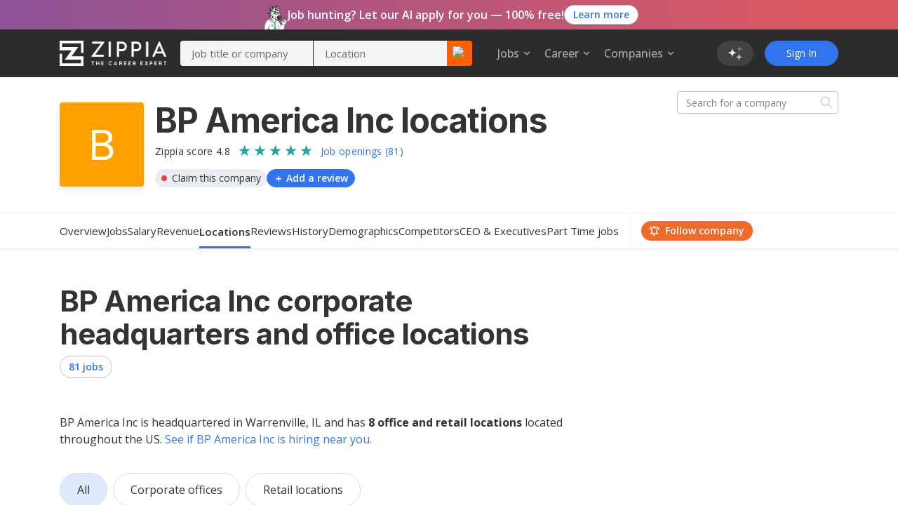

--- FILE ---
content_type: text/html; charset=utf-8
request_url: https://www.zippia.com/bp-america-careers-17245/locations/
body_size: 27230
content:
<!DOCTYPE html><html lang="en-US"><head><meta name="viewport" content="height=device-height, width=device-width, initial-scale=1.0, viewport-fit=cover"/><title>BP America Inc Office Locations and Headquarters: Warrenville, IL - Zippia</title><meta name="description" content="BP America Inc Headquarters and Locations - Learn more about BP America Inc&#x27;s locations by map by and/or jobs."/><meta name="author" content=""/><meta property="og:title" content="BP America Inc Office Locations and Headquarters: Warrenville, IL"/><meta property="og:type" content="website"/><meta property="og:url" content="https://www.zippia.com/bp-america-careers-17245/locations/"/><meta property="og:description" content="BP America Inc"/><meta property="article:published_time" content="2021-01-29T00:00:00-08:00"/><meta property="article:modified_time" content="2023-06-29T02:00:00-08:00"/><meta property="og:updated_time" content="2023-06-29T02:00:00-08:00"/><meta name="twitter:card" content="summary"/><meta name="twitter:site" content="@ZippiaInc"/><meta name="twitter:title" content="BP America Inc Office Locations and Headquarters: Warrenville, IL"/><meta name="twitter:url" content="https://www.zippia.com/bp-america-careers-17245/locations/"/><meta name="twitter:description" content="BP America Inc"/><meta charSet="utf8"/><meta name="twitter:image:src" content="https://static.zippia.com/assets/zippia-og-image.png"/><meta property="fb:app_id" content="508633732650088"/><meta property="og:image" content="https://static.zippia.com/assets/zippia-og-image.png"/><link rel="canonical" href="https://www.zippia.com/bp-america-careers-17245/locations/"/><script> var pageCategory = 'Company Locations Page';</script><script> var userGroup = 'jobSearchSituation.groupA+dashboardFlow.groupB+LTRcityPage.groupB+LTRcomboCMP.groupB+LTRcareerJobs.groupA+LTRcompanyJobs.groupA+LTRemployerJobs.groupA+matchesPageRecommendation.groupB+CompanyInPageCallout_CPP_4.groupE+CompanyInPageCallout_CPP_5.groupH+CompanyInPageCallout_Demographics_2.groupC+CompanyInPageCallout_Demographics_3.groupE+CompanyInPageCallout_Salary_2.groupA+CompanyInPageCallout_Salary_3.groupE+CompanyInPageCallout_History_2.groupB+CompanyInPageCallout_History_3.groupD+CompanyInPageCallout_Competitors_2.groupA+CompanyInPageCallout_Competitors_3.groupC+CompanyInPageCallout_Executives_2.groupA+CompanyInPageCallout_Executives_3.groupC+CompanyInPageCallout_Revenue_2.groupB+CompanyInPageCallout_Revenue_3.groupD+CompanyInPageCallout_Locations_1.groupB+CompanyInPageCallout_Reviews_2.groupB+autoCareerMentor.groupB+autoApplyPopup.groupA+jaaTailorResume.TailorResume_B+CompanyInPageCallout_Reviews_4.groupD';</script><script type="application/ld+json">[{"@context":"https://schema.org","@type":"FAQPage","mainEntity":[{"@type":"Question","name":"Where is BP America Inc headquarters?","acceptedAnswer":{"@type":"Answer","text":"BP America Inc headquarters is in Warrenville, IL."}},{"@type":"Question","name":"How many locations does BP America Inc have?","acceptedAnswer":{"@type":"Answer","text":"BP America Inc has 8 locations in the United States, with 7 corporate offices and 1 retail location."}}]},{"@context":"https://schema.org","@type":"BreadcrumbList","itemListElement":[{"@type":"ListItem","position":1,"name":"Companies","item":"https://www.zippia.com/company/"},{"@type":"ListItem","position":2,"name":"Illinois","item":"https://www.zippia.com/company/best-companies-illinois/"},{"@type":"ListItem","position":3,"name":"BP America Inc","item":"https://www.zippia.com/bp-america-careers-17245/"}]}]</script><meta name="next-head-count" content="24"/><base href="/"/><meta charSet="utf-8"/><meta http-equiv="X-UA-Compatible" content="IE=edge"/><link rel="icon" type="image/x-icon" href="/ui-router/images/favicon.ico"/><link rel="apple-touch-icon" href="/ui-router/images/touch-icon-iphone.webp"/><link rel="preconnect" href="https://fonts.googleapis.com"/><link rel="preconnect" href="https://fonts.gstatic.com" crossorigin="anonymous"/> <link rel="dns-prefetch" href="https://fonts.gstatic.com"/><link rel="preconnect" href="https://fonts.gstatic.com" crossorigin /><link rel="preload" href="https://static.zippia.com/ui-router/blue/2.9.1.p2/2026-01-07-16-00-48-406/2dfd391635b9dce7ab7bfc04cf97547dd3e56cad/_next/static/css/361fffea46363c77.css" as="style" crossorigin="anonymous"/><link rel="stylesheet" href="https://static.zippia.com/ui-router/blue/2.9.1.p2/2026-01-07-16-00-48-406/2dfd391635b9dce7ab7bfc04cf97547dd3e56cad/_next/static/css/361fffea46363c77.css" crossorigin="anonymous" data-n-g=""/><link rel="preload" href="https://static.zippia.com/ui-router/blue/2.9.1.p2/2026-01-07-16-00-48-406/2dfd391635b9dce7ab7bfc04cf97547dd3e56cad/_next/static/css/807444a1ebccf1f8.css" as="style" crossorigin="anonymous"/><link rel="stylesheet" href="https://static.zippia.com/ui-router/blue/2.9.1.p2/2026-01-07-16-00-48-406/2dfd391635b9dce7ab7bfc04cf97547dd3e56cad/_next/static/css/807444a1ebccf1f8.css" crossorigin="anonymous" data-n-p=""/><noscript data-n-css=""></noscript><script defer="" crossorigin="anonymous" nomodule="" src="https://static.zippia.com/ui-router/blue/2.9.1.p2/2026-01-07-16-00-48-406/2dfd391635b9dce7ab7bfc04cf97547dd3e56cad/_next/static/chunks/polyfills-c67a75d1b6f99dc8.js"></script><script src="https://static.zippia.com/ui-router/blue/2.9.1.p2/2026-01-07-16-00-48-406/2dfd391635b9dce7ab7bfc04cf97547dd3e56cad/_next/static/chunks/main-2ef9c997b54885ad.js" defer="" crossorigin="anonymous"></script><script src="https://static.zippia.com/ui-router/blue/2.9.1.p2/2026-01-07-16-00-48-406/2dfd391635b9dce7ab7bfc04cf97547dd3e56cad/_next/static/chunks/pages/_app-9d509db105458a48.js" defer="" crossorigin="anonymous"></script><script src="https://static.zippia.com/ui-router/blue/2.9.1.p2/2026-01-07-16-00-48-406/2dfd391635b9dce7ab7bfc04cf97547dd3e56cad/_next/static/chunks/vendor-4dec34023a28aeea.js" defer="" crossorigin="anonymous"></script><script src="https://static.zippia.com/ui-router/blue/2.9.1.p2/2026-01-07-16-00-48-406/2dfd391635b9dce7ab7bfc04cf97547dd3e56cad/_next/static/chunks/pages/companyLocationsPage-7f38e2f65e3c3286.js" defer="" crossorigin="anonymous"></script><script src="https://static.zippia.com/ui-router/blue/2.9.1.p2/2026-01-07-16-00-48-406/2dfd391635b9dce7ab7bfc04cf97547dd3e56cad/_next/static/qHG0JO7rQY-gdpK7zo9ae/_buildManifest.js" defer="" crossorigin="anonymous"></script><script src="https://static.zippia.com/ui-router/blue/2.9.1.p2/2026-01-07-16-00-48-406/2dfd391635b9dce7ab7bfc04cf97547dd3e56cad/_next/static/qHG0JO7rQY-gdpK7zo9ae/_ssgManifest.js" defer="" crossorigin="anonymous"></script><style data-styled="" data-styled-version="5.3.11"></style><style data-href="https://fonts.googleapis.com/css?family=Open+Sans:300,400,500,600,700|Roboto:300,400,500,700|Inter:300,400,500,600,700,800&display=swap">@font-face{font-family:'Inter';font-style:normal;font-weight:300;font-display:swap;src:url(https://fonts.gstatic.com/l/font?kit=UcCO3FwrK3iLTeHuS_nVMrMxCp50SjIw2boKoduKmMEVuOKfAZ9hjg&skey=c491285d6722e4fa&v=v20) format('woff')}@font-face{font-family:'Inter';font-style:normal;font-weight:400;font-display:swap;src:url(https://fonts.gstatic.com/l/font?kit=UcCO3FwrK3iLTeHuS_nVMrMxCp50SjIw2boKoduKmMEVuLyfAZ9hjg&skey=c491285d6722e4fa&v=v20) format('woff')}@font-face{font-family:'Inter';font-style:normal;font-weight:500;font-display:swap;src:url(https://fonts.gstatic.com/l/font?kit=UcCO3FwrK3iLTeHuS_nVMrMxCp50SjIw2boKoduKmMEVuI6fAZ9hjg&skey=c491285d6722e4fa&v=v20) format('woff')}@font-face{font-family:'Inter';font-style:normal;font-weight:600;font-display:swap;src:url(https://fonts.gstatic.com/l/font?kit=UcCO3FwrK3iLTeHuS_nVMrMxCp50SjIw2boKoduKmMEVuGKYAZ9hjg&skey=c491285d6722e4fa&v=v20) format('woff')}@font-face{font-family:'Inter';font-style:normal;font-weight:700;font-display:swap;src:url(https://fonts.gstatic.com/l/font?kit=UcCO3FwrK3iLTeHuS_nVMrMxCp50SjIw2boKoduKmMEVuFuYAZ9hjg&skey=c491285d6722e4fa&v=v20) format('woff')}@font-face{font-family:'Inter';font-style:normal;font-weight:800;font-display:swap;src:url(https://fonts.gstatic.com/l/font?kit=UcCO3FwrK3iLTeHuS_nVMrMxCp50SjIw2boKoduKmMEVuDyYAZ9hjg&skey=c491285d6722e4fa&v=v20) format('woff')}@font-face{font-family:'Open Sans';font-style:normal;font-weight:300;font-stretch:normal;font-display:swap;src:url(https://fonts.gstatic.com/l/font?kit=memSYaGs126MiZpBA-UvWbX2vVnXBbObj2OVZyOOSr4dVJWUgsiH0B4gaVQ&skey=62c1cbfccc78b4b2&v=v44) format('woff')}@font-face{font-family:'Open Sans';font-style:normal;font-weight:400;font-stretch:normal;font-display:swap;src:url(https://fonts.gstatic.com/l/font?kit=memSYaGs126MiZpBA-UvWbX2vVnXBbObj2OVZyOOSr4dVJWUgsjZ0B4gaVQ&skey=62c1cbfccc78b4b2&v=v44) format('woff')}@font-face{font-family:'Open Sans';font-style:normal;font-weight:500;font-stretch:normal;font-display:swap;src:url(https://fonts.gstatic.com/l/font?kit=memSYaGs126MiZpBA-UvWbX2vVnXBbObj2OVZyOOSr4dVJWUgsjr0B4gaVQ&skey=62c1cbfccc78b4b2&v=v44) format('woff')}@font-face{font-family:'Open Sans';font-style:normal;font-weight:600;font-stretch:normal;font-display:swap;src:url(https://fonts.gstatic.com/l/font?kit=memSYaGs126MiZpBA-UvWbX2vVnXBbObj2OVZyOOSr4dVJWUgsgH1x4gaVQ&skey=62c1cbfccc78b4b2&v=v44) format('woff')}@font-face{font-family:'Open Sans';font-style:normal;font-weight:700;font-stretch:normal;font-display:swap;src:url(https://fonts.gstatic.com/l/font?kit=memSYaGs126MiZpBA-UvWbX2vVnXBbObj2OVZyOOSr4dVJWUgsg-1x4gaVQ&skey=62c1cbfccc78b4b2&v=v44) format('woff')}@font-face{font-family:'Roboto';font-style:normal;font-weight:300;font-stretch:normal;font-display:swap;src:url(https://fonts.gstatic.com/l/font?kit=KFOMCnqEu92Fr1ME7kSn66aGLdTylUAMQXC89YmC2DPNWuaabVmUiAw&skey=a0a0114a1dcab3ac&v=v50) format('woff')}@font-face{font-family:'Roboto';font-style:normal;font-weight:400;font-stretch:normal;font-display:swap;src:url(https://fonts.gstatic.com/l/font?kit=KFOMCnqEu92Fr1ME7kSn66aGLdTylUAMQXC89YmC2DPNWubEbVmUiAw&skey=a0a0114a1dcab3ac&v=v50) format('woff')}@font-face{font-family:'Roboto';font-style:normal;font-weight:500;font-stretch:normal;font-display:swap;src:url(https://fonts.gstatic.com/l/font?kit=KFOMCnqEu92Fr1ME7kSn66aGLdTylUAMQXC89YmC2DPNWub2bVmUiAw&skey=a0a0114a1dcab3ac&v=v50) format('woff')}@font-face{font-family:'Roboto';font-style:normal;font-weight:700;font-stretch:normal;font-display:swap;src:url(https://fonts.gstatic.com/l/font?kit=KFOMCnqEu92Fr1ME7kSn66aGLdTylUAMQXC89YmC2DPNWuYjalmUiAw&skey=a0a0114a1dcab3ac&v=v50) format('woff')}@font-face{font-family:'Inter';font-style:normal;font-weight:300;font-display:swap;src:url(https://fonts.gstatic.com/s/inter/v20/UcC73FwrK3iLTeHuS_nVMrMxCp50SjIa2JL7W0Q5n-wU.woff2) format('woff2');unicode-range:U+0460-052F,U+1C80-1C8A,U+20B4,U+2DE0-2DFF,U+A640-A69F,U+FE2E-FE2F}@font-face{font-family:'Inter';font-style:normal;font-weight:300;font-display:swap;src:url(https://fonts.gstatic.com/s/inter/v20/UcC73FwrK3iLTeHuS_nVMrMxCp50SjIa0ZL7W0Q5n-wU.woff2) format('woff2');unicode-range:U+0301,U+0400-045F,U+0490-0491,U+04B0-04B1,U+2116}@font-face{font-family:'Inter';font-style:normal;font-weight:300;font-display:swap;src:url(https://fonts.gstatic.com/s/inter/v20/UcC73FwrK3iLTeHuS_nVMrMxCp50SjIa2ZL7W0Q5n-wU.woff2) format('woff2');unicode-range:U+1F00-1FFF}@font-face{font-family:'Inter';font-style:normal;font-weight:300;font-display:swap;src:url(https://fonts.gstatic.com/s/inter/v20/UcC73FwrK3iLTeHuS_nVMrMxCp50SjIa1pL7W0Q5n-wU.woff2) format('woff2');unicode-range:U+0370-0377,U+037A-037F,U+0384-038A,U+038C,U+038E-03A1,U+03A3-03FF}@font-face{font-family:'Inter';font-style:normal;font-weight:300;font-display:swap;src:url(https://fonts.gstatic.com/s/inter/v20/UcC73FwrK3iLTeHuS_nVMrMxCp50SjIa2pL7W0Q5n-wU.woff2) format('woff2');unicode-range:U+0102-0103,U+0110-0111,U+0128-0129,U+0168-0169,U+01A0-01A1,U+01AF-01B0,U+0300-0301,U+0303-0304,U+0308-0309,U+0323,U+0329,U+1EA0-1EF9,U+20AB}@font-face{font-family:'Inter';font-style:normal;font-weight:300;font-display:swap;src:url(https://fonts.gstatic.com/s/inter/v20/UcC73FwrK3iLTeHuS_nVMrMxCp50SjIa25L7W0Q5n-wU.woff2) format('woff2');unicode-range:U+0100-02BA,U+02BD-02C5,U+02C7-02CC,U+02CE-02D7,U+02DD-02FF,U+0304,U+0308,U+0329,U+1D00-1DBF,U+1E00-1E9F,U+1EF2-1EFF,U+2020,U+20A0-20AB,U+20AD-20C0,U+2113,U+2C60-2C7F,U+A720-A7FF}@font-face{font-family:'Inter';font-style:normal;font-weight:300;font-display:swap;src:url(https://fonts.gstatic.com/s/inter/v20/UcC73FwrK3iLTeHuS_nVMrMxCp50SjIa1ZL7W0Q5nw.woff2) format('woff2');unicode-range:U+0000-00FF,U+0131,U+0152-0153,U+02BB-02BC,U+02C6,U+02DA,U+02DC,U+0304,U+0308,U+0329,U+2000-206F,U+20AC,U+2122,U+2191,U+2193,U+2212,U+2215,U+FEFF,U+FFFD}@font-face{font-family:'Inter';font-style:normal;font-weight:400;font-display:swap;src:url(https://fonts.gstatic.com/s/inter/v20/UcC73FwrK3iLTeHuS_nVMrMxCp50SjIa2JL7W0Q5n-wU.woff2) format('woff2');unicode-range:U+0460-052F,U+1C80-1C8A,U+20B4,U+2DE0-2DFF,U+A640-A69F,U+FE2E-FE2F}@font-face{font-family:'Inter';font-style:normal;font-weight:400;font-display:swap;src:url(https://fonts.gstatic.com/s/inter/v20/UcC73FwrK3iLTeHuS_nVMrMxCp50SjIa0ZL7W0Q5n-wU.woff2) format('woff2');unicode-range:U+0301,U+0400-045F,U+0490-0491,U+04B0-04B1,U+2116}@font-face{font-family:'Inter';font-style:normal;font-weight:400;font-display:swap;src:url(https://fonts.gstatic.com/s/inter/v20/UcC73FwrK3iLTeHuS_nVMrMxCp50SjIa2ZL7W0Q5n-wU.woff2) format('woff2');unicode-range:U+1F00-1FFF}@font-face{font-family:'Inter';font-style:normal;font-weight:400;font-display:swap;src:url(https://fonts.gstatic.com/s/inter/v20/UcC73FwrK3iLTeHuS_nVMrMxCp50SjIa1pL7W0Q5n-wU.woff2) format('woff2');unicode-range:U+0370-0377,U+037A-037F,U+0384-038A,U+038C,U+038E-03A1,U+03A3-03FF}@font-face{font-family:'Inter';font-style:normal;font-weight:400;font-display:swap;src:url(https://fonts.gstatic.com/s/inter/v20/UcC73FwrK3iLTeHuS_nVMrMxCp50SjIa2pL7W0Q5n-wU.woff2) format('woff2');unicode-range:U+0102-0103,U+0110-0111,U+0128-0129,U+0168-0169,U+01A0-01A1,U+01AF-01B0,U+0300-0301,U+0303-0304,U+0308-0309,U+0323,U+0329,U+1EA0-1EF9,U+20AB}@font-face{font-family:'Inter';font-style:normal;font-weight:400;font-display:swap;src:url(https://fonts.gstatic.com/s/inter/v20/UcC73FwrK3iLTeHuS_nVMrMxCp50SjIa25L7W0Q5n-wU.woff2) format('woff2');unicode-range:U+0100-02BA,U+02BD-02C5,U+02C7-02CC,U+02CE-02D7,U+02DD-02FF,U+0304,U+0308,U+0329,U+1D00-1DBF,U+1E00-1E9F,U+1EF2-1EFF,U+2020,U+20A0-20AB,U+20AD-20C0,U+2113,U+2C60-2C7F,U+A720-A7FF}@font-face{font-family:'Inter';font-style:normal;font-weight:400;font-display:swap;src:url(https://fonts.gstatic.com/s/inter/v20/UcC73FwrK3iLTeHuS_nVMrMxCp50SjIa1ZL7W0Q5nw.woff2) format('woff2');unicode-range:U+0000-00FF,U+0131,U+0152-0153,U+02BB-02BC,U+02C6,U+02DA,U+02DC,U+0304,U+0308,U+0329,U+2000-206F,U+20AC,U+2122,U+2191,U+2193,U+2212,U+2215,U+FEFF,U+FFFD}@font-face{font-family:'Inter';font-style:normal;font-weight:500;font-display:swap;src:url(https://fonts.gstatic.com/s/inter/v20/UcC73FwrK3iLTeHuS_nVMrMxCp50SjIa2JL7W0Q5n-wU.woff2) format('woff2');unicode-range:U+0460-052F,U+1C80-1C8A,U+20B4,U+2DE0-2DFF,U+A640-A69F,U+FE2E-FE2F}@font-face{font-family:'Inter';font-style:normal;font-weight:500;font-display:swap;src:url(https://fonts.gstatic.com/s/inter/v20/UcC73FwrK3iLTeHuS_nVMrMxCp50SjIa0ZL7W0Q5n-wU.woff2) format('woff2');unicode-range:U+0301,U+0400-045F,U+0490-0491,U+04B0-04B1,U+2116}@font-face{font-family:'Inter';font-style:normal;font-weight:500;font-display:swap;src:url(https://fonts.gstatic.com/s/inter/v20/UcC73FwrK3iLTeHuS_nVMrMxCp50SjIa2ZL7W0Q5n-wU.woff2) format('woff2');unicode-range:U+1F00-1FFF}@font-face{font-family:'Inter';font-style:normal;font-weight:500;font-display:swap;src:url(https://fonts.gstatic.com/s/inter/v20/UcC73FwrK3iLTeHuS_nVMrMxCp50SjIa1pL7W0Q5n-wU.woff2) format('woff2');unicode-range:U+0370-0377,U+037A-037F,U+0384-038A,U+038C,U+038E-03A1,U+03A3-03FF}@font-face{font-family:'Inter';font-style:normal;font-weight:500;font-display:swap;src:url(https://fonts.gstatic.com/s/inter/v20/UcC73FwrK3iLTeHuS_nVMrMxCp50SjIa2pL7W0Q5n-wU.woff2) format('woff2');unicode-range:U+0102-0103,U+0110-0111,U+0128-0129,U+0168-0169,U+01A0-01A1,U+01AF-01B0,U+0300-0301,U+0303-0304,U+0308-0309,U+0323,U+0329,U+1EA0-1EF9,U+20AB}@font-face{font-family:'Inter';font-style:normal;font-weight:500;font-display:swap;src:url(https://fonts.gstatic.com/s/inter/v20/UcC73FwrK3iLTeHuS_nVMrMxCp50SjIa25L7W0Q5n-wU.woff2) format('woff2');unicode-range:U+0100-02BA,U+02BD-02C5,U+02C7-02CC,U+02CE-02D7,U+02DD-02FF,U+0304,U+0308,U+0329,U+1D00-1DBF,U+1E00-1E9F,U+1EF2-1EFF,U+2020,U+20A0-20AB,U+20AD-20C0,U+2113,U+2C60-2C7F,U+A720-A7FF}@font-face{font-family:'Inter';font-style:normal;font-weight:500;font-display:swap;src:url(https://fonts.gstatic.com/s/inter/v20/UcC73FwrK3iLTeHuS_nVMrMxCp50SjIa1ZL7W0Q5nw.woff2) format('woff2');unicode-range:U+0000-00FF,U+0131,U+0152-0153,U+02BB-02BC,U+02C6,U+02DA,U+02DC,U+0304,U+0308,U+0329,U+2000-206F,U+20AC,U+2122,U+2191,U+2193,U+2212,U+2215,U+FEFF,U+FFFD}@font-face{font-family:'Inter';font-style:normal;font-weight:600;font-display:swap;src:url(https://fonts.gstatic.com/s/inter/v20/UcC73FwrK3iLTeHuS_nVMrMxCp50SjIa2JL7W0Q5n-wU.woff2) format('woff2');unicode-range:U+0460-052F,U+1C80-1C8A,U+20B4,U+2DE0-2DFF,U+A640-A69F,U+FE2E-FE2F}@font-face{font-family:'Inter';font-style:normal;font-weight:600;font-display:swap;src:url(https://fonts.gstatic.com/s/inter/v20/UcC73FwrK3iLTeHuS_nVMrMxCp50SjIa0ZL7W0Q5n-wU.woff2) format('woff2');unicode-range:U+0301,U+0400-045F,U+0490-0491,U+04B0-04B1,U+2116}@font-face{font-family:'Inter';font-style:normal;font-weight:600;font-display:swap;src:url(https://fonts.gstatic.com/s/inter/v20/UcC73FwrK3iLTeHuS_nVMrMxCp50SjIa2ZL7W0Q5n-wU.woff2) format('woff2');unicode-range:U+1F00-1FFF}@font-face{font-family:'Inter';font-style:normal;font-weight:600;font-display:swap;src:url(https://fonts.gstatic.com/s/inter/v20/UcC73FwrK3iLTeHuS_nVMrMxCp50SjIa1pL7W0Q5n-wU.woff2) format('woff2');unicode-range:U+0370-0377,U+037A-037F,U+0384-038A,U+038C,U+038E-03A1,U+03A3-03FF}@font-face{font-family:'Inter';font-style:normal;font-weight:600;font-display:swap;src:url(https://fonts.gstatic.com/s/inter/v20/UcC73FwrK3iLTeHuS_nVMrMxCp50SjIa2pL7W0Q5n-wU.woff2) format('woff2');unicode-range:U+0102-0103,U+0110-0111,U+0128-0129,U+0168-0169,U+01A0-01A1,U+01AF-01B0,U+0300-0301,U+0303-0304,U+0308-0309,U+0323,U+0329,U+1EA0-1EF9,U+20AB}@font-face{font-family:'Inter';font-style:normal;font-weight:600;font-display:swap;src:url(https://fonts.gstatic.com/s/inter/v20/UcC73FwrK3iLTeHuS_nVMrMxCp50SjIa25L7W0Q5n-wU.woff2) format('woff2');unicode-range:U+0100-02BA,U+02BD-02C5,U+02C7-02CC,U+02CE-02D7,U+02DD-02FF,U+0304,U+0308,U+0329,U+1D00-1DBF,U+1E00-1E9F,U+1EF2-1EFF,U+2020,U+20A0-20AB,U+20AD-20C0,U+2113,U+2C60-2C7F,U+A720-A7FF}@font-face{font-family:'Inter';font-style:normal;font-weight:600;font-display:swap;src:url(https://fonts.gstatic.com/s/inter/v20/UcC73FwrK3iLTeHuS_nVMrMxCp50SjIa1ZL7W0Q5nw.woff2) format('woff2');unicode-range:U+0000-00FF,U+0131,U+0152-0153,U+02BB-02BC,U+02C6,U+02DA,U+02DC,U+0304,U+0308,U+0329,U+2000-206F,U+20AC,U+2122,U+2191,U+2193,U+2212,U+2215,U+FEFF,U+FFFD}@font-face{font-family:'Inter';font-style:normal;font-weight:700;font-display:swap;src:url(https://fonts.gstatic.com/s/inter/v20/UcC73FwrK3iLTeHuS_nVMrMxCp50SjIa2JL7W0Q5n-wU.woff2) format('woff2');unicode-range:U+0460-052F,U+1C80-1C8A,U+20B4,U+2DE0-2DFF,U+A640-A69F,U+FE2E-FE2F}@font-face{font-family:'Inter';font-style:normal;font-weight:700;font-display:swap;src:url(https://fonts.gstatic.com/s/inter/v20/UcC73FwrK3iLTeHuS_nVMrMxCp50SjIa0ZL7W0Q5n-wU.woff2) format('woff2');unicode-range:U+0301,U+0400-045F,U+0490-0491,U+04B0-04B1,U+2116}@font-face{font-family:'Inter';font-style:normal;font-weight:700;font-display:swap;src:url(https://fonts.gstatic.com/s/inter/v20/UcC73FwrK3iLTeHuS_nVMrMxCp50SjIa2ZL7W0Q5n-wU.woff2) format('woff2');unicode-range:U+1F00-1FFF}@font-face{font-family:'Inter';font-style:normal;font-weight:700;font-display:swap;src:url(https://fonts.gstatic.com/s/inter/v20/UcC73FwrK3iLTeHuS_nVMrMxCp50SjIa1pL7W0Q5n-wU.woff2) format('woff2');unicode-range:U+0370-0377,U+037A-037F,U+0384-038A,U+038C,U+038E-03A1,U+03A3-03FF}@font-face{font-family:'Inter';font-style:normal;font-weight:700;font-display:swap;src:url(https://fonts.gstatic.com/s/inter/v20/UcC73FwrK3iLTeHuS_nVMrMxCp50SjIa2pL7W0Q5n-wU.woff2) format('woff2');unicode-range:U+0102-0103,U+0110-0111,U+0128-0129,U+0168-0169,U+01A0-01A1,U+01AF-01B0,U+0300-0301,U+0303-0304,U+0308-0309,U+0323,U+0329,U+1EA0-1EF9,U+20AB}@font-face{font-family:'Inter';font-style:normal;font-weight:700;font-display:swap;src:url(https://fonts.gstatic.com/s/inter/v20/UcC73FwrK3iLTeHuS_nVMrMxCp50SjIa25L7W0Q5n-wU.woff2) format('woff2');unicode-range:U+0100-02BA,U+02BD-02C5,U+02C7-02CC,U+02CE-02D7,U+02DD-02FF,U+0304,U+0308,U+0329,U+1D00-1DBF,U+1E00-1E9F,U+1EF2-1EFF,U+2020,U+20A0-20AB,U+20AD-20C0,U+2113,U+2C60-2C7F,U+A720-A7FF}@font-face{font-family:'Inter';font-style:normal;font-weight:700;font-display:swap;src:url(https://fonts.gstatic.com/s/inter/v20/UcC73FwrK3iLTeHuS_nVMrMxCp50SjIa1ZL7W0Q5nw.woff2) format('woff2');unicode-range:U+0000-00FF,U+0131,U+0152-0153,U+02BB-02BC,U+02C6,U+02DA,U+02DC,U+0304,U+0308,U+0329,U+2000-206F,U+20AC,U+2122,U+2191,U+2193,U+2212,U+2215,U+FEFF,U+FFFD}@font-face{font-family:'Inter';font-style:normal;font-weight:800;font-display:swap;src:url(https://fonts.gstatic.com/s/inter/v20/UcC73FwrK3iLTeHuS_nVMrMxCp50SjIa2JL7W0Q5n-wU.woff2) format('woff2');unicode-range:U+0460-052F,U+1C80-1C8A,U+20B4,U+2DE0-2DFF,U+A640-A69F,U+FE2E-FE2F}@font-face{font-family:'Inter';font-style:normal;font-weight:800;font-display:swap;src:url(https://fonts.gstatic.com/s/inter/v20/UcC73FwrK3iLTeHuS_nVMrMxCp50SjIa0ZL7W0Q5n-wU.woff2) format('woff2');unicode-range:U+0301,U+0400-045F,U+0490-0491,U+04B0-04B1,U+2116}@font-face{font-family:'Inter';font-style:normal;font-weight:800;font-display:swap;src:url(https://fonts.gstatic.com/s/inter/v20/UcC73FwrK3iLTeHuS_nVMrMxCp50SjIa2ZL7W0Q5n-wU.woff2) format('woff2');unicode-range:U+1F00-1FFF}@font-face{font-family:'Inter';font-style:normal;font-weight:800;font-display:swap;src:url(https://fonts.gstatic.com/s/inter/v20/UcC73FwrK3iLTeHuS_nVMrMxCp50SjIa1pL7W0Q5n-wU.woff2) format('woff2');unicode-range:U+0370-0377,U+037A-037F,U+0384-038A,U+038C,U+038E-03A1,U+03A3-03FF}@font-face{font-family:'Inter';font-style:normal;font-weight:800;font-display:swap;src:url(https://fonts.gstatic.com/s/inter/v20/UcC73FwrK3iLTeHuS_nVMrMxCp50SjIa2pL7W0Q5n-wU.woff2) format('woff2');unicode-range:U+0102-0103,U+0110-0111,U+0128-0129,U+0168-0169,U+01A0-01A1,U+01AF-01B0,U+0300-0301,U+0303-0304,U+0308-0309,U+0323,U+0329,U+1EA0-1EF9,U+20AB}@font-face{font-family:'Inter';font-style:normal;font-weight:800;font-display:swap;src:url(https://fonts.gstatic.com/s/inter/v20/UcC73FwrK3iLTeHuS_nVMrMxCp50SjIa25L7W0Q5n-wU.woff2) format('woff2');unicode-range:U+0100-02BA,U+02BD-02C5,U+02C7-02CC,U+02CE-02D7,U+02DD-02FF,U+0304,U+0308,U+0329,U+1D00-1DBF,U+1E00-1E9F,U+1EF2-1EFF,U+2020,U+20A0-20AB,U+20AD-20C0,U+2113,U+2C60-2C7F,U+A720-A7FF}@font-face{font-family:'Inter';font-style:normal;font-weight:800;font-display:swap;src:url(https://fonts.gstatic.com/s/inter/v20/UcC73FwrK3iLTeHuS_nVMrMxCp50SjIa1ZL7W0Q5nw.woff2) format('woff2');unicode-range:U+0000-00FF,U+0131,U+0152-0153,U+02BB-02BC,U+02C6,U+02DA,U+02DC,U+0304,U+0308,U+0329,U+2000-206F,U+20AC,U+2122,U+2191,U+2193,U+2212,U+2215,U+FEFF,U+FFFD}@font-face{font-family:'Open Sans';font-style:normal;font-weight:300;font-stretch:100%;font-display:swap;src:url(https://fonts.gstatic.com/s/opensans/v44/memvYaGs126MiZpBA-UvWbX2vVnXBbObj2OVTSKmu0SC55K5gw.woff2) format('woff2');unicode-range:U+0460-052F,U+1C80-1C8A,U+20B4,U+2DE0-2DFF,U+A640-A69F,U+FE2E-FE2F}@font-face{font-family:'Open Sans';font-style:normal;font-weight:300;font-stretch:100%;font-display:swap;src:url(https://fonts.gstatic.com/s/opensans/v44/memvYaGs126MiZpBA-UvWbX2vVnXBbObj2OVTSumu0SC55K5gw.woff2) format('woff2');unicode-range:U+0301,U+0400-045F,U+0490-0491,U+04B0-04B1,U+2116}@font-face{font-family:'Open Sans';font-style:normal;font-weight:300;font-stretch:100%;font-display:swap;src:url(https://fonts.gstatic.com/s/opensans/v44/memvYaGs126MiZpBA-UvWbX2vVnXBbObj2OVTSOmu0SC55K5gw.woff2) format('woff2');unicode-range:U+1F00-1FFF}@font-face{font-family:'Open Sans';font-style:normal;font-weight:300;font-stretch:100%;font-display:swap;src:url(https://fonts.gstatic.com/s/opensans/v44/memvYaGs126MiZpBA-UvWbX2vVnXBbObj2OVTSymu0SC55K5gw.woff2) format('woff2');unicode-range:U+0370-0377,U+037A-037F,U+0384-038A,U+038C,U+038E-03A1,U+03A3-03FF}@font-face{font-family:'Open Sans';font-style:normal;font-weight:300;font-stretch:100%;font-display:swap;src:url(https://fonts.gstatic.com/s/opensans/v44/memvYaGs126MiZpBA-UvWbX2vVnXBbObj2OVTS2mu0SC55K5gw.woff2) format('woff2');unicode-range:U+0307-0308,U+0590-05FF,U+200C-2010,U+20AA,U+25CC,U+FB1D-FB4F}@font-face{font-family:'Open Sans';font-style:normal;font-weight:300;font-stretch:100%;font-display:swap;src:url(https://fonts.gstatic.com/s/opensans/v44/memvYaGs126MiZpBA-UvWbX2vVnXBbObj2OVTVOmu0SC55K5gw.woff2) format('woff2');unicode-range:U+0302-0303,U+0305,U+0307-0308,U+0310,U+0312,U+0315,U+031A,U+0326-0327,U+032C,U+032F-0330,U+0332-0333,U+0338,U+033A,U+0346,U+034D,U+0391-03A1,U+03A3-03A9,U+03B1-03C9,U+03D1,U+03D5-03D6,U+03F0-03F1,U+03F4-03F5,U+2016-2017,U+2034-2038,U+203C,U+2040,U+2043,U+2047,U+2050,U+2057,U+205F,U+2070-2071,U+2074-208E,U+2090-209C,U+20D0-20DC,U+20E1,U+20E5-20EF,U+2100-2112,U+2114-2115,U+2117-2121,U+2123-214F,U+2190,U+2192,U+2194-21AE,U+21B0-21E5,U+21F1-21F2,U+21F4-2211,U+2213-2214,U+2216-22FF,U+2308-230B,U+2310,U+2319,U+231C-2321,U+2336-237A,U+237C,U+2395,U+239B-23B7,U+23D0,U+23DC-23E1,U+2474-2475,U+25AF,U+25B3,U+25B7,U+25BD,U+25C1,U+25CA,U+25CC,U+25FB,U+266D-266F,U+27C0-27FF,U+2900-2AFF,U+2B0E-2B11,U+2B30-2B4C,U+2BFE,U+3030,U+FF5B,U+FF5D,U+1D400-1D7FF,U+1EE00-1EEFF}@font-face{font-family:'Open Sans';font-style:normal;font-weight:300;font-stretch:100%;font-display:swap;src:url(https://fonts.gstatic.com/s/opensans/v44/memvYaGs126MiZpBA-UvWbX2vVnXBbObj2OVTUGmu0SC55K5gw.woff2) format('woff2');unicode-range:U+0001-000C,U+000E-001F,U+007F-009F,U+20DD-20E0,U+20E2-20E4,U+2150-218F,U+2190,U+2192,U+2194-2199,U+21AF,U+21E6-21F0,U+21F3,U+2218-2219,U+2299,U+22C4-22C6,U+2300-243F,U+2440-244A,U+2460-24FF,U+25A0-27BF,U+2800-28FF,U+2921-2922,U+2981,U+29BF,U+29EB,U+2B00-2BFF,U+4DC0-4DFF,U+FFF9-FFFB,U+10140-1018E,U+10190-1019C,U+101A0,U+101D0-101FD,U+102E0-102FB,U+10E60-10E7E,U+1D2C0-1D2D3,U+1D2E0-1D37F,U+1F000-1F0FF,U+1F100-1F1AD,U+1F1E6-1F1FF,U+1F30D-1F30F,U+1F315,U+1F31C,U+1F31E,U+1F320-1F32C,U+1F336,U+1F378,U+1F37D,U+1F382,U+1F393-1F39F,U+1F3A7-1F3A8,U+1F3AC-1F3AF,U+1F3C2,U+1F3C4-1F3C6,U+1F3CA-1F3CE,U+1F3D4-1F3E0,U+1F3ED,U+1F3F1-1F3F3,U+1F3F5-1F3F7,U+1F408,U+1F415,U+1F41F,U+1F426,U+1F43F,U+1F441-1F442,U+1F444,U+1F446-1F449,U+1F44C-1F44E,U+1F453,U+1F46A,U+1F47D,U+1F4A3,U+1F4B0,U+1F4B3,U+1F4B9,U+1F4BB,U+1F4BF,U+1F4C8-1F4CB,U+1F4D6,U+1F4DA,U+1F4DF,U+1F4E3-1F4E6,U+1F4EA-1F4ED,U+1F4F7,U+1F4F9-1F4FB,U+1F4FD-1F4FE,U+1F503,U+1F507-1F50B,U+1F50D,U+1F512-1F513,U+1F53E-1F54A,U+1F54F-1F5FA,U+1F610,U+1F650-1F67F,U+1F687,U+1F68D,U+1F691,U+1F694,U+1F698,U+1F6AD,U+1F6B2,U+1F6B9-1F6BA,U+1F6BC,U+1F6C6-1F6CF,U+1F6D3-1F6D7,U+1F6E0-1F6EA,U+1F6F0-1F6F3,U+1F6F7-1F6FC,U+1F700-1F7FF,U+1F800-1F80B,U+1F810-1F847,U+1F850-1F859,U+1F860-1F887,U+1F890-1F8AD,U+1F8B0-1F8BB,U+1F8C0-1F8C1,U+1F900-1F90B,U+1F93B,U+1F946,U+1F984,U+1F996,U+1F9E9,U+1FA00-1FA6F,U+1FA70-1FA7C,U+1FA80-1FA89,U+1FA8F-1FAC6,U+1FACE-1FADC,U+1FADF-1FAE9,U+1FAF0-1FAF8,U+1FB00-1FBFF}@font-face{font-family:'Open Sans';font-style:normal;font-weight:300;font-stretch:100%;font-display:swap;src:url(https://fonts.gstatic.com/s/opensans/v44/memvYaGs126MiZpBA-UvWbX2vVnXBbObj2OVTSCmu0SC55K5gw.woff2) format('woff2');unicode-range:U+0102-0103,U+0110-0111,U+0128-0129,U+0168-0169,U+01A0-01A1,U+01AF-01B0,U+0300-0301,U+0303-0304,U+0308-0309,U+0323,U+0329,U+1EA0-1EF9,U+20AB}@font-face{font-family:'Open Sans';font-style:normal;font-weight:300;font-stretch:100%;font-display:swap;src:url(https://fonts.gstatic.com/s/opensans/v44/memvYaGs126MiZpBA-UvWbX2vVnXBbObj2OVTSGmu0SC55K5gw.woff2) format('woff2');unicode-range:U+0100-02BA,U+02BD-02C5,U+02C7-02CC,U+02CE-02D7,U+02DD-02FF,U+0304,U+0308,U+0329,U+1D00-1DBF,U+1E00-1E9F,U+1EF2-1EFF,U+2020,U+20A0-20AB,U+20AD-20C0,U+2113,U+2C60-2C7F,U+A720-A7FF}@font-face{font-family:'Open Sans';font-style:normal;font-weight:300;font-stretch:100%;font-display:swap;src:url(https://fonts.gstatic.com/s/opensans/v44/memvYaGs126MiZpBA-UvWbX2vVnXBbObj2OVTS-mu0SC55I.woff2) format('woff2');unicode-range:U+0000-00FF,U+0131,U+0152-0153,U+02BB-02BC,U+02C6,U+02DA,U+02DC,U+0304,U+0308,U+0329,U+2000-206F,U+20AC,U+2122,U+2191,U+2193,U+2212,U+2215,U+FEFF,U+FFFD}@font-face{font-family:'Open Sans';font-style:normal;font-weight:400;font-stretch:100%;font-display:swap;src:url(https://fonts.gstatic.com/s/opensans/v44/memvYaGs126MiZpBA-UvWbX2vVnXBbObj2OVTSKmu0SC55K5gw.woff2) format('woff2');unicode-range:U+0460-052F,U+1C80-1C8A,U+20B4,U+2DE0-2DFF,U+A640-A69F,U+FE2E-FE2F}@font-face{font-family:'Open Sans';font-style:normal;font-weight:400;font-stretch:100%;font-display:swap;src:url(https://fonts.gstatic.com/s/opensans/v44/memvYaGs126MiZpBA-UvWbX2vVnXBbObj2OVTSumu0SC55K5gw.woff2) format('woff2');unicode-range:U+0301,U+0400-045F,U+0490-0491,U+04B0-04B1,U+2116}@font-face{font-family:'Open Sans';font-style:normal;font-weight:400;font-stretch:100%;font-display:swap;src:url(https://fonts.gstatic.com/s/opensans/v44/memvYaGs126MiZpBA-UvWbX2vVnXBbObj2OVTSOmu0SC55K5gw.woff2) format('woff2');unicode-range:U+1F00-1FFF}@font-face{font-family:'Open Sans';font-style:normal;font-weight:400;font-stretch:100%;font-display:swap;src:url(https://fonts.gstatic.com/s/opensans/v44/memvYaGs126MiZpBA-UvWbX2vVnXBbObj2OVTSymu0SC55K5gw.woff2) format('woff2');unicode-range:U+0370-0377,U+037A-037F,U+0384-038A,U+038C,U+038E-03A1,U+03A3-03FF}@font-face{font-family:'Open Sans';font-style:normal;font-weight:400;font-stretch:100%;font-display:swap;src:url(https://fonts.gstatic.com/s/opensans/v44/memvYaGs126MiZpBA-UvWbX2vVnXBbObj2OVTS2mu0SC55K5gw.woff2) format('woff2');unicode-range:U+0307-0308,U+0590-05FF,U+200C-2010,U+20AA,U+25CC,U+FB1D-FB4F}@font-face{font-family:'Open Sans';font-style:normal;font-weight:400;font-stretch:100%;font-display:swap;src:url(https://fonts.gstatic.com/s/opensans/v44/memvYaGs126MiZpBA-UvWbX2vVnXBbObj2OVTVOmu0SC55K5gw.woff2) format('woff2');unicode-range:U+0302-0303,U+0305,U+0307-0308,U+0310,U+0312,U+0315,U+031A,U+0326-0327,U+032C,U+032F-0330,U+0332-0333,U+0338,U+033A,U+0346,U+034D,U+0391-03A1,U+03A3-03A9,U+03B1-03C9,U+03D1,U+03D5-03D6,U+03F0-03F1,U+03F4-03F5,U+2016-2017,U+2034-2038,U+203C,U+2040,U+2043,U+2047,U+2050,U+2057,U+205F,U+2070-2071,U+2074-208E,U+2090-209C,U+20D0-20DC,U+20E1,U+20E5-20EF,U+2100-2112,U+2114-2115,U+2117-2121,U+2123-214F,U+2190,U+2192,U+2194-21AE,U+21B0-21E5,U+21F1-21F2,U+21F4-2211,U+2213-2214,U+2216-22FF,U+2308-230B,U+2310,U+2319,U+231C-2321,U+2336-237A,U+237C,U+2395,U+239B-23B7,U+23D0,U+23DC-23E1,U+2474-2475,U+25AF,U+25B3,U+25B7,U+25BD,U+25C1,U+25CA,U+25CC,U+25FB,U+266D-266F,U+27C0-27FF,U+2900-2AFF,U+2B0E-2B11,U+2B30-2B4C,U+2BFE,U+3030,U+FF5B,U+FF5D,U+1D400-1D7FF,U+1EE00-1EEFF}@font-face{font-family:'Open Sans';font-style:normal;font-weight:400;font-stretch:100%;font-display:swap;src:url(https://fonts.gstatic.com/s/opensans/v44/memvYaGs126MiZpBA-UvWbX2vVnXBbObj2OVTUGmu0SC55K5gw.woff2) format('woff2');unicode-range:U+0001-000C,U+000E-001F,U+007F-009F,U+20DD-20E0,U+20E2-20E4,U+2150-218F,U+2190,U+2192,U+2194-2199,U+21AF,U+21E6-21F0,U+21F3,U+2218-2219,U+2299,U+22C4-22C6,U+2300-243F,U+2440-244A,U+2460-24FF,U+25A0-27BF,U+2800-28FF,U+2921-2922,U+2981,U+29BF,U+29EB,U+2B00-2BFF,U+4DC0-4DFF,U+FFF9-FFFB,U+10140-1018E,U+10190-1019C,U+101A0,U+101D0-101FD,U+102E0-102FB,U+10E60-10E7E,U+1D2C0-1D2D3,U+1D2E0-1D37F,U+1F000-1F0FF,U+1F100-1F1AD,U+1F1E6-1F1FF,U+1F30D-1F30F,U+1F315,U+1F31C,U+1F31E,U+1F320-1F32C,U+1F336,U+1F378,U+1F37D,U+1F382,U+1F393-1F39F,U+1F3A7-1F3A8,U+1F3AC-1F3AF,U+1F3C2,U+1F3C4-1F3C6,U+1F3CA-1F3CE,U+1F3D4-1F3E0,U+1F3ED,U+1F3F1-1F3F3,U+1F3F5-1F3F7,U+1F408,U+1F415,U+1F41F,U+1F426,U+1F43F,U+1F441-1F442,U+1F444,U+1F446-1F449,U+1F44C-1F44E,U+1F453,U+1F46A,U+1F47D,U+1F4A3,U+1F4B0,U+1F4B3,U+1F4B9,U+1F4BB,U+1F4BF,U+1F4C8-1F4CB,U+1F4D6,U+1F4DA,U+1F4DF,U+1F4E3-1F4E6,U+1F4EA-1F4ED,U+1F4F7,U+1F4F9-1F4FB,U+1F4FD-1F4FE,U+1F503,U+1F507-1F50B,U+1F50D,U+1F512-1F513,U+1F53E-1F54A,U+1F54F-1F5FA,U+1F610,U+1F650-1F67F,U+1F687,U+1F68D,U+1F691,U+1F694,U+1F698,U+1F6AD,U+1F6B2,U+1F6B9-1F6BA,U+1F6BC,U+1F6C6-1F6CF,U+1F6D3-1F6D7,U+1F6E0-1F6EA,U+1F6F0-1F6F3,U+1F6F7-1F6FC,U+1F700-1F7FF,U+1F800-1F80B,U+1F810-1F847,U+1F850-1F859,U+1F860-1F887,U+1F890-1F8AD,U+1F8B0-1F8BB,U+1F8C0-1F8C1,U+1F900-1F90B,U+1F93B,U+1F946,U+1F984,U+1F996,U+1F9E9,U+1FA00-1FA6F,U+1FA70-1FA7C,U+1FA80-1FA89,U+1FA8F-1FAC6,U+1FACE-1FADC,U+1FADF-1FAE9,U+1FAF0-1FAF8,U+1FB00-1FBFF}@font-face{font-family:'Open Sans';font-style:normal;font-weight:400;font-stretch:100%;font-display:swap;src:url(https://fonts.gstatic.com/s/opensans/v44/memvYaGs126MiZpBA-UvWbX2vVnXBbObj2OVTSCmu0SC55K5gw.woff2) format('woff2');unicode-range:U+0102-0103,U+0110-0111,U+0128-0129,U+0168-0169,U+01A0-01A1,U+01AF-01B0,U+0300-0301,U+0303-0304,U+0308-0309,U+0323,U+0329,U+1EA0-1EF9,U+20AB}@font-face{font-family:'Open Sans';font-style:normal;font-weight:400;font-stretch:100%;font-display:swap;src:url(https://fonts.gstatic.com/s/opensans/v44/memvYaGs126MiZpBA-UvWbX2vVnXBbObj2OVTSGmu0SC55K5gw.woff2) format('woff2');unicode-range:U+0100-02BA,U+02BD-02C5,U+02C7-02CC,U+02CE-02D7,U+02DD-02FF,U+0304,U+0308,U+0329,U+1D00-1DBF,U+1E00-1E9F,U+1EF2-1EFF,U+2020,U+20A0-20AB,U+20AD-20C0,U+2113,U+2C60-2C7F,U+A720-A7FF}@font-face{font-family:'Open Sans';font-style:normal;font-weight:400;font-stretch:100%;font-display:swap;src:url(https://fonts.gstatic.com/s/opensans/v44/memvYaGs126MiZpBA-UvWbX2vVnXBbObj2OVTS-mu0SC55I.woff2) format('woff2');unicode-range:U+0000-00FF,U+0131,U+0152-0153,U+02BB-02BC,U+02C6,U+02DA,U+02DC,U+0304,U+0308,U+0329,U+2000-206F,U+20AC,U+2122,U+2191,U+2193,U+2212,U+2215,U+FEFF,U+FFFD}@font-face{font-family:'Open Sans';font-style:normal;font-weight:500;font-stretch:100%;font-display:swap;src:url(https://fonts.gstatic.com/s/opensans/v44/memvYaGs126MiZpBA-UvWbX2vVnXBbObj2OVTSKmu0SC55K5gw.woff2) format('woff2');unicode-range:U+0460-052F,U+1C80-1C8A,U+20B4,U+2DE0-2DFF,U+A640-A69F,U+FE2E-FE2F}@font-face{font-family:'Open Sans';font-style:normal;font-weight:500;font-stretch:100%;font-display:swap;src:url(https://fonts.gstatic.com/s/opensans/v44/memvYaGs126MiZpBA-UvWbX2vVnXBbObj2OVTSumu0SC55K5gw.woff2) format('woff2');unicode-range:U+0301,U+0400-045F,U+0490-0491,U+04B0-04B1,U+2116}@font-face{font-family:'Open Sans';font-style:normal;font-weight:500;font-stretch:100%;font-display:swap;src:url(https://fonts.gstatic.com/s/opensans/v44/memvYaGs126MiZpBA-UvWbX2vVnXBbObj2OVTSOmu0SC55K5gw.woff2) format('woff2');unicode-range:U+1F00-1FFF}@font-face{font-family:'Open Sans';font-style:normal;font-weight:500;font-stretch:100%;font-display:swap;src:url(https://fonts.gstatic.com/s/opensans/v44/memvYaGs126MiZpBA-UvWbX2vVnXBbObj2OVTSymu0SC55K5gw.woff2) format('woff2');unicode-range:U+0370-0377,U+037A-037F,U+0384-038A,U+038C,U+038E-03A1,U+03A3-03FF}@font-face{font-family:'Open Sans';font-style:normal;font-weight:500;font-stretch:100%;font-display:swap;src:url(https://fonts.gstatic.com/s/opensans/v44/memvYaGs126MiZpBA-UvWbX2vVnXBbObj2OVTS2mu0SC55K5gw.woff2) format('woff2');unicode-range:U+0307-0308,U+0590-05FF,U+200C-2010,U+20AA,U+25CC,U+FB1D-FB4F}@font-face{font-family:'Open Sans';font-style:normal;font-weight:500;font-stretch:100%;font-display:swap;src:url(https://fonts.gstatic.com/s/opensans/v44/memvYaGs126MiZpBA-UvWbX2vVnXBbObj2OVTVOmu0SC55K5gw.woff2) format('woff2');unicode-range:U+0302-0303,U+0305,U+0307-0308,U+0310,U+0312,U+0315,U+031A,U+0326-0327,U+032C,U+032F-0330,U+0332-0333,U+0338,U+033A,U+0346,U+034D,U+0391-03A1,U+03A3-03A9,U+03B1-03C9,U+03D1,U+03D5-03D6,U+03F0-03F1,U+03F4-03F5,U+2016-2017,U+2034-2038,U+203C,U+2040,U+2043,U+2047,U+2050,U+2057,U+205F,U+2070-2071,U+2074-208E,U+2090-209C,U+20D0-20DC,U+20E1,U+20E5-20EF,U+2100-2112,U+2114-2115,U+2117-2121,U+2123-214F,U+2190,U+2192,U+2194-21AE,U+21B0-21E5,U+21F1-21F2,U+21F4-2211,U+2213-2214,U+2216-22FF,U+2308-230B,U+2310,U+2319,U+231C-2321,U+2336-237A,U+237C,U+2395,U+239B-23B7,U+23D0,U+23DC-23E1,U+2474-2475,U+25AF,U+25B3,U+25B7,U+25BD,U+25C1,U+25CA,U+25CC,U+25FB,U+266D-266F,U+27C0-27FF,U+2900-2AFF,U+2B0E-2B11,U+2B30-2B4C,U+2BFE,U+3030,U+FF5B,U+FF5D,U+1D400-1D7FF,U+1EE00-1EEFF}@font-face{font-family:'Open Sans';font-style:normal;font-weight:500;font-stretch:100%;font-display:swap;src:url(https://fonts.gstatic.com/s/opensans/v44/memvYaGs126MiZpBA-UvWbX2vVnXBbObj2OVTUGmu0SC55K5gw.woff2) format('woff2');unicode-range:U+0001-000C,U+000E-001F,U+007F-009F,U+20DD-20E0,U+20E2-20E4,U+2150-218F,U+2190,U+2192,U+2194-2199,U+21AF,U+21E6-21F0,U+21F3,U+2218-2219,U+2299,U+22C4-22C6,U+2300-243F,U+2440-244A,U+2460-24FF,U+25A0-27BF,U+2800-28FF,U+2921-2922,U+2981,U+29BF,U+29EB,U+2B00-2BFF,U+4DC0-4DFF,U+FFF9-FFFB,U+10140-1018E,U+10190-1019C,U+101A0,U+101D0-101FD,U+102E0-102FB,U+10E60-10E7E,U+1D2C0-1D2D3,U+1D2E0-1D37F,U+1F000-1F0FF,U+1F100-1F1AD,U+1F1E6-1F1FF,U+1F30D-1F30F,U+1F315,U+1F31C,U+1F31E,U+1F320-1F32C,U+1F336,U+1F378,U+1F37D,U+1F382,U+1F393-1F39F,U+1F3A7-1F3A8,U+1F3AC-1F3AF,U+1F3C2,U+1F3C4-1F3C6,U+1F3CA-1F3CE,U+1F3D4-1F3E0,U+1F3ED,U+1F3F1-1F3F3,U+1F3F5-1F3F7,U+1F408,U+1F415,U+1F41F,U+1F426,U+1F43F,U+1F441-1F442,U+1F444,U+1F446-1F449,U+1F44C-1F44E,U+1F453,U+1F46A,U+1F47D,U+1F4A3,U+1F4B0,U+1F4B3,U+1F4B9,U+1F4BB,U+1F4BF,U+1F4C8-1F4CB,U+1F4D6,U+1F4DA,U+1F4DF,U+1F4E3-1F4E6,U+1F4EA-1F4ED,U+1F4F7,U+1F4F9-1F4FB,U+1F4FD-1F4FE,U+1F503,U+1F507-1F50B,U+1F50D,U+1F512-1F513,U+1F53E-1F54A,U+1F54F-1F5FA,U+1F610,U+1F650-1F67F,U+1F687,U+1F68D,U+1F691,U+1F694,U+1F698,U+1F6AD,U+1F6B2,U+1F6B9-1F6BA,U+1F6BC,U+1F6C6-1F6CF,U+1F6D3-1F6D7,U+1F6E0-1F6EA,U+1F6F0-1F6F3,U+1F6F7-1F6FC,U+1F700-1F7FF,U+1F800-1F80B,U+1F810-1F847,U+1F850-1F859,U+1F860-1F887,U+1F890-1F8AD,U+1F8B0-1F8BB,U+1F8C0-1F8C1,U+1F900-1F90B,U+1F93B,U+1F946,U+1F984,U+1F996,U+1F9E9,U+1FA00-1FA6F,U+1FA70-1FA7C,U+1FA80-1FA89,U+1FA8F-1FAC6,U+1FACE-1FADC,U+1FADF-1FAE9,U+1FAF0-1FAF8,U+1FB00-1FBFF}@font-face{font-family:'Open Sans';font-style:normal;font-weight:500;font-stretch:100%;font-display:swap;src:url(https://fonts.gstatic.com/s/opensans/v44/memvYaGs126MiZpBA-UvWbX2vVnXBbObj2OVTSCmu0SC55K5gw.woff2) format('woff2');unicode-range:U+0102-0103,U+0110-0111,U+0128-0129,U+0168-0169,U+01A0-01A1,U+01AF-01B0,U+0300-0301,U+0303-0304,U+0308-0309,U+0323,U+0329,U+1EA0-1EF9,U+20AB}@font-face{font-family:'Open Sans';font-style:normal;font-weight:500;font-stretch:100%;font-display:swap;src:url(https://fonts.gstatic.com/s/opensans/v44/memvYaGs126MiZpBA-UvWbX2vVnXBbObj2OVTSGmu0SC55K5gw.woff2) format('woff2');unicode-range:U+0100-02BA,U+02BD-02C5,U+02C7-02CC,U+02CE-02D7,U+02DD-02FF,U+0304,U+0308,U+0329,U+1D00-1DBF,U+1E00-1E9F,U+1EF2-1EFF,U+2020,U+20A0-20AB,U+20AD-20C0,U+2113,U+2C60-2C7F,U+A720-A7FF}@font-face{font-family:'Open Sans';font-style:normal;font-weight:500;font-stretch:100%;font-display:swap;src:url(https://fonts.gstatic.com/s/opensans/v44/memvYaGs126MiZpBA-UvWbX2vVnXBbObj2OVTS-mu0SC55I.woff2) format('woff2');unicode-range:U+0000-00FF,U+0131,U+0152-0153,U+02BB-02BC,U+02C6,U+02DA,U+02DC,U+0304,U+0308,U+0329,U+2000-206F,U+20AC,U+2122,U+2191,U+2193,U+2212,U+2215,U+FEFF,U+FFFD}@font-face{font-family:'Open Sans';font-style:normal;font-weight:600;font-stretch:100%;font-display:swap;src:url(https://fonts.gstatic.com/s/opensans/v44/memvYaGs126MiZpBA-UvWbX2vVnXBbObj2OVTSKmu0SC55K5gw.woff2) format('woff2');unicode-range:U+0460-052F,U+1C80-1C8A,U+20B4,U+2DE0-2DFF,U+A640-A69F,U+FE2E-FE2F}@font-face{font-family:'Open Sans';font-style:normal;font-weight:600;font-stretch:100%;font-display:swap;src:url(https://fonts.gstatic.com/s/opensans/v44/memvYaGs126MiZpBA-UvWbX2vVnXBbObj2OVTSumu0SC55K5gw.woff2) format('woff2');unicode-range:U+0301,U+0400-045F,U+0490-0491,U+04B0-04B1,U+2116}@font-face{font-family:'Open Sans';font-style:normal;font-weight:600;font-stretch:100%;font-display:swap;src:url(https://fonts.gstatic.com/s/opensans/v44/memvYaGs126MiZpBA-UvWbX2vVnXBbObj2OVTSOmu0SC55K5gw.woff2) format('woff2');unicode-range:U+1F00-1FFF}@font-face{font-family:'Open Sans';font-style:normal;font-weight:600;font-stretch:100%;font-display:swap;src:url(https://fonts.gstatic.com/s/opensans/v44/memvYaGs126MiZpBA-UvWbX2vVnXBbObj2OVTSymu0SC55K5gw.woff2) format('woff2');unicode-range:U+0370-0377,U+037A-037F,U+0384-038A,U+038C,U+038E-03A1,U+03A3-03FF}@font-face{font-family:'Open Sans';font-style:normal;font-weight:600;font-stretch:100%;font-display:swap;src:url(https://fonts.gstatic.com/s/opensans/v44/memvYaGs126MiZpBA-UvWbX2vVnXBbObj2OVTS2mu0SC55K5gw.woff2) format('woff2');unicode-range:U+0307-0308,U+0590-05FF,U+200C-2010,U+20AA,U+25CC,U+FB1D-FB4F}@font-face{font-family:'Open Sans';font-style:normal;font-weight:600;font-stretch:100%;font-display:swap;src:url(https://fonts.gstatic.com/s/opensans/v44/memvYaGs126MiZpBA-UvWbX2vVnXBbObj2OVTVOmu0SC55K5gw.woff2) format('woff2');unicode-range:U+0302-0303,U+0305,U+0307-0308,U+0310,U+0312,U+0315,U+031A,U+0326-0327,U+032C,U+032F-0330,U+0332-0333,U+0338,U+033A,U+0346,U+034D,U+0391-03A1,U+03A3-03A9,U+03B1-03C9,U+03D1,U+03D5-03D6,U+03F0-03F1,U+03F4-03F5,U+2016-2017,U+2034-2038,U+203C,U+2040,U+2043,U+2047,U+2050,U+2057,U+205F,U+2070-2071,U+2074-208E,U+2090-209C,U+20D0-20DC,U+20E1,U+20E5-20EF,U+2100-2112,U+2114-2115,U+2117-2121,U+2123-214F,U+2190,U+2192,U+2194-21AE,U+21B0-21E5,U+21F1-21F2,U+21F4-2211,U+2213-2214,U+2216-22FF,U+2308-230B,U+2310,U+2319,U+231C-2321,U+2336-237A,U+237C,U+2395,U+239B-23B7,U+23D0,U+23DC-23E1,U+2474-2475,U+25AF,U+25B3,U+25B7,U+25BD,U+25C1,U+25CA,U+25CC,U+25FB,U+266D-266F,U+27C0-27FF,U+2900-2AFF,U+2B0E-2B11,U+2B30-2B4C,U+2BFE,U+3030,U+FF5B,U+FF5D,U+1D400-1D7FF,U+1EE00-1EEFF}@font-face{font-family:'Open Sans';font-style:normal;font-weight:600;font-stretch:100%;font-display:swap;src:url(https://fonts.gstatic.com/s/opensans/v44/memvYaGs126MiZpBA-UvWbX2vVnXBbObj2OVTUGmu0SC55K5gw.woff2) format('woff2');unicode-range:U+0001-000C,U+000E-001F,U+007F-009F,U+20DD-20E0,U+20E2-20E4,U+2150-218F,U+2190,U+2192,U+2194-2199,U+21AF,U+21E6-21F0,U+21F3,U+2218-2219,U+2299,U+22C4-22C6,U+2300-243F,U+2440-244A,U+2460-24FF,U+25A0-27BF,U+2800-28FF,U+2921-2922,U+2981,U+29BF,U+29EB,U+2B00-2BFF,U+4DC0-4DFF,U+FFF9-FFFB,U+10140-1018E,U+10190-1019C,U+101A0,U+101D0-101FD,U+102E0-102FB,U+10E60-10E7E,U+1D2C0-1D2D3,U+1D2E0-1D37F,U+1F000-1F0FF,U+1F100-1F1AD,U+1F1E6-1F1FF,U+1F30D-1F30F,U+1F315,U+1F31C,U+1F31E,U+1F320-1F32C,U+1F336,U+1F378,U+1F37D,U+1F382,U+1F393-1F39F,U+1F3A7-1F3A8,U+1F3AC-1F3AF,U+1F3C2,U+1F3C4-1F3C6,U+1F3CA-1F3CE,U+1F3D4-1F3E0,U+1F3ED,U+1F3F1-1F3F3,U+1F3F5-1F3F7,U+1F408,U+1F415,U+1F41F,U+1F426,U+1F43F,U+1F441-1F442,U+1F444,U+1F446-1F449,U+1F44C-1F44E,U+1F453,U+1F46A,U+1F47D,U+1F4A3,U+1F4B0,U+1F4B3,U+1F4B9,U+1F4BB,U+1F4BF,U+1F4C8-1F4CB,U+1F4D6,U+1F4DA,U+1F4DF,U+1F4E3-1F4E6,U+1F4EA-1F4ED,U+1F4F7,U+1F4F9-1F4FB,U+1F4FD-1F4FE,U+1F503,U+1F507-1F50B,U+1F50D,U+1F512-1F513,U+1F53E-1F54A,U+1F54F-1F5FA,U+1F610,U+1F650-1F67F,U+1F687,U+1F68D,U+1F691,U+1F694,U+1F698,U+1F6AD,U+1F6B2,U+1F6B9-1F6BA,U+1F6BC,U+1F6C6-1F6CF,U+1F6D3-1F6D7,U+1F6E0-1F6EA,U+1F6F0-1F6F3,U+1F6F7-1F6FC,U+1F700-1F7FF,U+1F800-1F80B,U+1F810-1F847,U+1F850-1F859,U+1F860-1F887,U+1F890-1F8AD,U+1F8B0-1F8BB,U+1F8C0-1F8C1,U+1F900-1F90B,U+1F93B,U+1F946,U+1F984,U+1F996,U+1F9E9,U+1FA00-1FA6F,U+1FA70-1FA7C,U+1FA80-1FA89,U+1FA8F-1FAC6,U+1FACE-1FADC,U+1FADF-1FAE9,U+1FAF0-1FAF8,U+1FB00-1FBFF}@font-face{font-family:'Open Sans';font-style:normal;font-weight:600;font-stretch:100%;font-display:swap;src:url(https://fonts.gstatic.com/s/opensans/v44/memvYaGs126MiZpBA-UvWbX2vVnXBbObj2OVTSCmu0SC55K5gw.woff2) format('woff2');unicode-range:U+0102-0103,U+0110-0111,U+0128-0129,U+0168-0169,U+01A0-01A1,U+01AF-01B0,U+0300-0301,U+0303-0304,U+0308-0309,U+0323,U+0329,U+1EA0-1EF9,U+20AB}@font-face{font-family:'Open Sans';font-style:normal;font-weight:600;font-stretch:100%;font-display:swap;src:url(https://fonts.gstatic.com/s/opensans/v44/memvYaGs126MiZpBA-UvWbX2vVnXBbObj2OVTSGmu0SC55K5gw.woff2) format('woff2');unicode-range:U+0100-02BA,U+02BD-02C5,U+02C7-02CC,U+02CE-02D7,U+02DD-02FF,U+0304,U+0308,U+0329,U+1D00-1DBF,U+1E00-1E9F,U+1EF2-1EFF,U+2020,U+20A0-20AB,U+20AD-20C0,U+2113,U+2C60-2C7F,U+A720-A7FF}@font-face{font-family:'Open Sans';font-style:normal;font-weight:600;font-stretch:100%;font-display:swap;src:url(https://fonts.gstatic.com/s/opensans/v44/memvYaGs126MiZpBA-UvWbX2vVnXBbObj2OVTS-mu0SC55I.woff2) format('woff2');unicode-range:U+0000-00FF,U+0131,U+0152-0153,U+02BB-02BC,U+02C6,U+02DA,U+02DC,U+0304,U+0308,U+0329,U+2000-206F,U+20AC,U+2122,U+2191,U+2193,U+2212,U+2215,U+FEFF,U+FFFD}@font-face{font-family:'Open Sans';font-style:normal;font-weight:700;font-stretch:100%;font-display:swap;src:url(https://fonts.gstatic.com/s/opensans/v44/memvYaGs126MiZpBA-UvWbX2vVnXBbObj2OVTSKmu0SC55K5gw.woff2) format('woff2');unicode-range:U+0460-052F,U+1C80-1C8A,U+20B4,U+2DE0-2DFF,U+A640-A69F,U+FE2E-FE2F}@font-face{font-family:'Open Sans';font-style:normal;font-weight:700;font-stretch:100%;font-display:swap;src:url(https://fonts.gstatic.com/s/opensans/v44/memvYaGs126MiZpBA-UvWbX2vVnXBbObj2OVTSumu0SC55K5gw.woff2) format('woff2');unicode-range:U+0301,U+0400-045F,U+0490-0491,U+04B0-04B1,U+2116}@font-face{font-family:'Open Sans';font-style:normal;font-weight:700;font-stretch:100%;font-display:swap;src:url(https://fonts.gstatic.com/s/opensans/v44/memvYaGs126MiZpBA-UvWbX2vVnXBbObj2OVTSOmu0SC55K5gw.woff2) format('woff2');unicode-range:U+1F00-1FFF}@font-face{font-family:'Open Sans';font-style:normal;font-weight:700;font-stretch:100%;font-display:swap;src:url(https://fonts.gstatic.com/s/opensans/v44/memvYaGs126MiZpBA-UvWbX2vVnXBbObj2OVTSymu0SC55K5gw.woff2) format('woff2');unicode-range:U+0370-0377,U+037A-037F,U+0384-038A,U+038C,U+038E-03A1,U+03A3-03FF}@font-face{font-family:'Open Sans';font-style:normal;font-weight:700;font-stretch:100%;font-display:swap;src:url(https://fonts.gstatic.com/s/opensans/v44/memvYaGs126MiZpBA-UvWbX2vVnXBbObj2OVTS2mu0SC55K5gw.woff2) format('woff2');unicode-range:U+0307-0308,U+0590-05FF,U+200C-2010,U+20AA,U+25CC,U+FB1D-FB4F}@font-face{font-family:'Open Sans';font-style:normal;font-weight:700;font-stretch:100%;font-display:swap;src:url(https://fonts.gstatic.com/s/opensans/v44/memvYaGs126MiZpBA-UvWbX2vVnXBbObj2OVTVOmu0SC55K5gw.woff2) format('woff2');unicode-range:U+0302-0303,U+0305,U+0307-0308,U+0310,U+0312,U+0315,U+031A,U+0326-0327,U+032C,U+032F-0330,U+0332-0333,U+0338,U+033A,U+0346,U+034D,U+0391-03A1,U+03A3-03A9,U+03B1-03C9,U+03D1,U+03D5-03D6,U+03F0-03F1,U+03F4-03F5,U+2016-2017,U+2034-2038,U+203C,U+2040,U+2043,U+2047,U+2050,U+2057,U+205F,U+2070-2071,U+2074-208E,U+2090-209C,U+20D0-20DC,U+20E1,U+20E5-20EF,U+2100-2112,U+2114-2115,U+2117-2121,U+2123-214F,U+2190,U+2192,U+2194-21AE,U+21B0-21E5,U+21F1-21F2,U+21F4-2211,U+2213-2214,U+2216-22FF,U+2308-230B,U+2310,U+2319,U+231C-2321,U+2336-237A,U+237C,U+2395,U+239B-23B7,U+23D0,U+23DC-23E1,U+2474-2475,U+25AF,U+25B3,U+25B7,U+25BD,U+25C1,U+25CA,U+25CC,U+25FB,U+266D-266F,U+27C0-27FF,U+2900-2AFF,U+2B0E-2B11,U+2B30-2B4C,U+2BFE,U+3030,U+FF5B,U+FF5D,U+1D400-1D7FF,U+1EE00-1EEFF}@font-face{font-family:'Open Sans';font-style:normal;font-weight:700;font-stretch:100%;font-display:swap;src:url(https://fonts.gstatic.com/s/opensans/v44/memvYaGs126MiZpBA-UvWbX2vVnXBbObj2OVTUGmu0SC55K5gw.woff2) format('woff2');unicode-range:U+0001-000C,U+000E-001F,U+007F-009F,U+20DD-20E0,U+20E2-20E4,U+2150-218F,U+2190,U+2192,U+2194-2199,U+21AF,U+21E6-21F0,U+21F3,U+2218-2219,U+2299,U+22C4-22C6,U+2300-243F,U+2440-244A,U+2460-24FF,U+25A0-27BF,U+2800-28FF,U+2921-2922,U+2981,U+29BF,U+29EB,U+2B00-2BFF,U+4DC0-4DFF,U+FFF9-FFFB,U+10140-1018E,U+10190-1019C,U+101A0,U+101D0-101FD,U+102E0-102FB,U+10E60-10E7E,U+1D2C0-1D2D3,U+1D2E0-1D37F,U+1F000-1F0FF,U+1F100-1F1AD,U+1F1E6-1F1FF,U+1F30D-1F30F,U+1F315,U+1F31C,U+1F31E,U+1F320-1F32C,U+1F336,U+1F378,U+1F37D,U+1F382,U+1F393-1F39F,U+1F3A7-1F3A8,U+1F3AC-1F3AF,U+1F3C2,U+1F3C4-1F3C6,U+1F3CA-1F3CE,U+1F3D4-1F3E0,U+1F3ED,U+1F3F1-1F3F3,U+1F3F5-1F3F7,U+1F408,U+1F415,U+1F41F,U+1F426,U+1F43F,U+1F441-1F442,U+1F444,U+1F446-1F449,U+1F44C-1F44E,U+1F453,U+1F46A,U+1F47D,U+1F4A3,U+1F4B0,U+1F4B3,U+1F4B9,U+1F4BB,U+1F4BF,U+1F4C8-1F4CB,U+1F4D6,U+1F4DA,U+1F4DF,U+1F4E3-1F4E6,U+1F4EA-1F4ED,U+1F4F7,U+1F4F9-1F4FB,U+1F4FD-1F4FE,U+1F503,U+1F507-1F50B,U+1F50D,U+1F512-1F513,U+1F53E-1F54A,U+1F54F-1F5FA,U+1F610,U+1F650-1F67F,U+1F687,U+1F68D,U+1F691,U+1F694,U+1F698,U+1F6AD,U+1F6B2,U+1F6B9-1F6BA,U+1F6BC,U+1F6C6-1F6CF,U+1F6D3-1F6D7,U+1F6E0-1F6EA,U+1F6F0-1F6F3,U+1F6F7-1F6FC,U+1F700-1F7FF,U+1F800-1F80B,U+1F810-1F847,U+1F850-1F859,U+1F860-1F887,U+1F890-1F8AD,U+1F8B0-1F8BB,U+1F8C0-1F8C1,U+1F900-1F90B,U+1F93B,U+1F946,U+1F984,U+1F996,U+1F9E9,U+1FA00-1FA6F,U+1FA70-1FA7C,U+1FA80-1FA89,U+1FA8F-1FAC6,U+1FACE-1FADC,U+1FADF-1FAE9,U+1FAF0-1FAF8,U+1FB00-1FBFF}@font-face{font-family:'Open Sans';font-style:normal;font-weight:700;font-stretch:100%;font-display:swap;src:url(https://fonts.gstatic.com/s/opensans/v44/memvYaGs126MiZpBA-UvWbX2vVnXBbObj2OVTSCmu0SC55K5gw.woff2) format('woff2');unicode-range:U+0102-0103,U+0110-0111,U+0128-0129,U+0168-0169,U+01A0-01A1,U+01AF-01B0,U+0300-0301,U+0303-0304,U+0308-0309,U+0323,U+0329,U+1EA0-1EF9,U+20AB}@font-face{font-family:'Open Sans';font-style:normal;font-weight:700;font-stretch:100%;font-display:swap;src:url(https://fonts.gstatic.com/s/opensans/v44/memvYaGs126MiZpBA-UvWbX2vVnXBbObj2OVTSGmu0SC55K5gw.woff2) format('woff2');unicode-range:U+0100-02BA,U+02BD-02C5,U+02C7-02CC,U+02CE-02D7,U+02DD-02FF,U+0304,U+0308,U+0329,U+1D00-1DBF,U+1E00-1E9F,U+1EF2-1EFF,U+2020,U+20A0-20AB,U+20AD-20C0,U+2113,U+2C60-2C7F,U+A720-A7FF}@font-face{font-family:'Open Sans';font-style:normal;font-weight:700;font-stretch:100%;font-display:swap;src:url(https://fonts.gstatic.com/s/opensans/v44/memvYaGs126MiZpBA-UvWbX2vVnXBbObj2OVTS-mu0SC55I.woff2) format('woff2');unicode-range:U+0000-00FF,U+0131,U+0152-0153,U+02BB-02BC,U+02C6,U+02DA,U+02DC,U+0304,U+0308,U+0329,U+2000-206F,U+20AC,U+2122,U+2191,U+2193,U+2212,U+2215,U+FEFF,U+FFFD}@font-face{font-family:'Roboto';font-style:normal;font-weight:300;font-stretch:100%;font-display:swap;src:url(https://fonts.gstatic.com/s/roboto/v50/KFO7CnqEu92Fr1ME7kSn66aGLdTylUAMa3GUBHMdazTgWw.woff2) format('woff2');unicode-range:U+0460-052F,U+1C80-1C8A,U+20B4,U+2DE0-2DFF,U+A640-A69F,U+FE2E-FE2F}@font-face{font-family:'Roboto';font-style:normal;font-weight:300;font-stretch:100%;font-display:swap;src:url(https://fonts.gstatic.com/s/roboto/v50/KFO7CnqEu92Fr1ME7kSn66aGLdTylUAMa3iUBHMdazTgWw.woff2) format('woff2');unicode-range:U+0301,U+0400-045F,U+0490-0491,U+04B0-04B1,U+2116}@font-face{font-family:'Roboto';font-style:normal;font-weight:300;font-stretch:100%;font-display:swap;src:url(https://fonts.gstatic.com/s/roboto/v50/KFO7CnqEu92Fr1ME7kSn66aGLdTylUAMa3CUBHMdazTgWw.woff2) format('woff2');unicode-range:U+1F00-1FFF}@font-face{font-family:'Roboto';font-style:normal;font-weight:300;font-stretch:100%;font-display:swap;src:url(https://fonts.gstatic.com/s/roboto/v50/KFO7CnqEu92Fr1ME7kSn66aGLdTylUAMa3-UBHMdazTgWw.woff2) format('woff2');unicode-range:U+0370-0377,U+037A-037F,U+0384-038A,U+038C,U+038E-03A1,U+03A3-03FF}@font-face{font-family:'Roboto';font-style:normal;font-weight:300;font-stretch:100%;font-display:swap;src:url(https://fonts.gstatic.com/s/roboto/v50/KFO7CnqEu92Fr1ME7kSn66aGLdTylUAMawCUBHMdazTgWw.woff2) format('woff2');unicode-range:U+0302-0303,U+0305,U+0307-0308,U+0310,U+0312,U+0315,U+031A,U+0326-0327,U+032C,U+032F-0330,U+0332-0333,U+0338,U+033A,U+0346,U+034D,U+0391-03A1,U+03A3-03A9,U+03B1-03C9,U+03D1,U+03D5-03D6,U+03F0-03F1,U+03F4-03F5,U+2016-2017,U+2034-2038,U+203C,U+2040,U+2043,U+2047,U+2050,U+2057,U+205F,U+2070-2071,U+2074-208E,U+2090-209C,U+20D0-20DC,U+20E1,U+20E5-20EF,U+2100-2112,U+2114-2115,U+2117-2121,U+2123-214F,U+2190,U+2192,U+2194-21AE,U+21B0-21E5,U+21F1-21F2,U+21F4-2211,U+2213-2214,U+2216-22FF,U+2308-230B,U+2310,U+2319,U+231C-2321,U+2336-237A,U+237C,U+2395,U+239B-23B7,U+23D0,U+23DC-23E1,U+2474-2475,U+25AF,U+25B3,U+25B7,U+25BD,U+25C1,U+25CA,U+25CC,U+25FB,U+266D-266F,U+27C0-27FF,U+2900-2AFF,U+2B0E-2B11,U+2B30-2B4C,U+2BFE,U+3030,U+FF5B,U+FF5D,U+1D400-1D7FF,U+1EE00-1EEFF}@font-face{font-family:'Roboto';font-style:normal;font-weight:300;font-stretch:100%;font-display:swap;src:url(https://fonts.gstatic.com/s/roboto/v50/KFO7CnqEu92Fr1ME7kSn66aGLdTylUAMaxKUBHMdazTgWw.woff2) format('woff2');unicode-range:U+0001-000C,U+000E-001F,U+007F-009F,U+20DD-20E0,U+20E2-20E4,U+2150-218F,U+2190,U+2192,U+2194-2199,U+21AF,U+21E6-21F0,U+21F3,U+2218-2219,U+2299,U+22C4-22C6,U+2300-243F,U+2440-244A,U+2460-24FF,U+25A0-27BF,U+2800-28FF,U+2921-2922,U+2981,U+29BF,U+29EB,U+2B00-2BFF,U+4DC0-4DFF,U+FFF9-FFFB,U+10140-1018E,U+10190-1019C,U+101A0,U+101D0-101FD,U+102E0-102FB,U+10E60-10E7E,U+1D2C0-1D2D3,U+1D2E0-1D37F,U+1F000-1F0FF,U+1F100-1F1AD,U+1F1E6-1F1FF,U+1F30D-1F30F,U+1F315,U+1F31C,U+1F31E,U+1F320-1F32C,U+1F336,U+1F378,U+1F37D,U+1F382,U+1F393-1F39F,U+1F3A7-1F3A8,U+1F3AC-1F3AF,U+1F3C2,U+1F3C4-1F3C6,U+1F3CA-1F3CE,U+1F3D4-1F3E0,U+1F3ED,U+1F3F1-1F3F3,U+1F3F5-1F3F7,U+1F408,U+1F415,U+1F41F,U+1F426,U+1F43F,U+1F441-1F442,U+1F444,U+1F446-1F449,U+1F44C-1F44E,U+1F453,U+1F46A,U+1F47D,U+1F4A3,U+1F4B0,U+1F4B3,U+1F4B9,U+1F4BB,U+1F4BF,U+1F4C8-1F4CB,U+1F4D6,U+1F4DA,U+1F4DF,U+1F4E3-1F4E6,U+1F4EA-1F4ED,U+1F4F7,U+1F4F9-1F4FB,U+1F4FD-1F4FE,U+1F503,U+1F507-1F50B,U+1F50D,U+1F512-1F513,U+1F53E-1F54A,U+1F54F-1F5FA,U+1F610,U+1F650-1F67F,U+1F687,U+1F68D,U+1F691,U+1F694,U+1F698,U+1F6AD,U+1F6B2,U+1F6B9-1F6BA,U+1F6BC,U+1F6C6-1F6CF,U+1F6D3-1F6D7,U+1F6E0-1F6EA,U+1F6F0-1F6F3,U+1F6F7-1F6FC,U+1F700-1F7FF,U+1F800-1F80B,U+1F810-1F847,U+1F850-1F859,U+1F860-1F887,U+1F890-1F8AD,U+1F8B0-1F8BB,U+1F8C0-1F8C1,U+1F900-1F90B,U+1F93B,U+1F946,U+1F984,U+1F996,U+1F9E9,U+1FA00-1FA6F,U+1FA70-1FA7C,U+1FA80-1FA89,U+1FA8F-1FAC6,U+1FACE-1FADC,U+1FADF-1FAE9,U+1FAF0-1FAF8,U+1FB00-1FBFF}@font-face{font-family:'Roboto';font-style:normal;font-weight:300;font-stretch:100%;font-display:swap;src:url(https://fonts.gstatic.com/s/roboto/v50/KFO7CnqEu92Fr1ME7kSn66aGLdTylUAMa3OUBHMdazTgWw.woff2) format('woff2');unicode-range:U+0102-0103,U+0110-0111,U+0128-0129,U+0168-0169,U+01A0-01A1,U+01AF-01B0,U+0300-0301,U+0303-0304,U+0308-0309,U+0323,U+0329,U+1EA0-1EF9,U+20AB}@font-face{font-family:'Roboto';font-style:normal;font-weight:300;font-stretch:100%;font-display:swap;src:url(https://fonts.gstatic.com/s/roboto/v50/KFO7CnqEu92Fr1ME7kSn66aGLdTylUAMa3KUBHMdazTgWw.woff2) format('woff2');unicode-range:U+0100-02BA,U+02BD-02C5,U+02C7-02CC,U+02CE-02D7,U+02DD-02FF,U+0304,U+0308,U+0329,U+1D00-1DBF,U+1E00-1E9F,U+1EF2-1EFF,U+2020,U+20A0-20AB,U+20AD-20C0,U+2113,U+2C60-2C7F,U+A720-A7FF}@font-face{font-family:'Roboto';font-style:normal;font-weight:300;font-stretch:100%;font-display:swap;src:url(https://fonts.gstatic.com/s/roboto/v50/KFO7CnqEu92Fr1ME7kSn66aGLdTylUAMa3yUBHMdazQ.woff2) format('woff2');unicode-range:U+0000-00FF,U+0131,U+0152-0153,U+02BB-02BC,U+02C6,U+02DA,U+02DC,U+0304,U+0308,U+0329,U+2000-206F,U+20AC,U+2122,U+2191,U+2193,U+2212,U+2215,U+FEFF,U+FFFD}@font-face{font-family:'Roboto';font-style:normal;font-weight:400;font-stretch:100%;font-display:swap;src:url(https://fonts.gstatic.com/s/roboto/v50/KFO7CnqEu92Fr1ME7kSn66aGLdTylUAMa3GUBHMdazTgWw.woff2) format('woff2');unicode-range:U+0460-052F,U+1C80-1C8A,U+20B4,U+2DE0-2DFF,U+A640-A69F,U+FE2E-FE2F}@font-face{font-family:'Roboto';font-style:normal;font-weight:400;font-stretch:100%;font-display:swap;src:url(https://fonts.gstatic.com/s/roboto/v50/KFO7CnqEu92Fr1ME7kSn66aGLdTylUAMa3iUBHMdazTgWw.woff2) format('woff2');unicode-range:U+0301,U+0400-045F,U+0490-0491,U+04B0-04B1,U+2116}@font-face{font-family:'Roboto';font-style:normal;font-weight:400;font-stretch:100%;font-display:swap;src:url(https://fonts.gstatic.com/s/roboto/v50/KFO7CnqEu92Fr1ME7kSn66aGLdTylUAMa3CUBHMdazTgWw.woff2) format('woff2');unicode-range:U+1F00-1FFF}@font-face{font-family:'Roboto';font-style:normal;font-weight:400;font-stretch:100%;font-display:swap;src:url(https://fonts.gstatic.com/s/roboto/v50/KFO7CnqEu92Fr1ME7kSn66aGLdTylUAMa3-UBHMdazTgWw.woff2) format('woff2');unicode-range:U+0370-0377,U+037A-037F,U+0384-038A,U+038C,U+038E-03A1,U+03A3-03FF}@font-face{font-family:'Roboto';font-style:normal;font-weight:400;font-stretch:100%;font-display:swap;src:url(https://fonts.gstatic.com/s/roboto/v50/KFO7CnqEu92Fr1ME7kSn66aGLdTylUAMawCUBHMdazTgWw.woff2) format('woff2');unicode-range:U+0302-0303,U+0305,U+0307-0308,U+0310,U+0312,U+0315,U+031A,U+0326-0327,U+032C,U+032F-0330,U+0332-0333,U+0338,U+033A,U+0346,U+034D,U+0391-03A1,U+03A3-03A9,U+03B1-03C9,U+03D1,U+03D5-03D6,U+03F0-03F1,U+03F4-03F5,U+2016-2017,U+2034-2038,U+203C,U+2040,U+2043,U+2047,U+2050,U+2057,U+205F,U+2070-2071,U+2074-208E,U+2090-209C,U+20D0-20DC,U+20E1,U+20E5-20EF,U+2100-2112,U+2114-2115,U+2117-2121,U+2123-214F,U+2190,U+2192,U+2194-21AE,U+21B0-21E5,U+21F1-21F2,U+21F4-2211,U+2213-2214,U+2216-22FF,U+2308-230B,U+2310,U+2319,U+231C-2321,U+2336-237A,U+237C,U+2395,U+239B-23B7,U+23D0,U+23DC-23E1,U+2474-2475,U+25AF,U+25B3,U+25B7,U+25BD,U+25C1,U+25CA,U+25CC,U+25FB,U+266D-266F,U+27C0-27FF,U+2900-2AFF,U+2B0E-2B11,U+2B30-2B4C,U+2BFE,U+3030,U+FF5B,U+FF5D,U+1D400-1D7FF,U+1EE00-1EEFF}@font-face{font-family:'Roboto';font-style:normal;font-weight:400;font-stretch:100%;font-display:swap;src:url(https://fonts.gstatic.com/s/roboto/v50/KFO7CnqEu92Fr1ME7kSn66aGLdTylUAMaxKUBHMdazTgWw.woff2) format('woff2');unicode-range:U+0001-000C,U+000E-001F,U+007F-009F,U+20DD-20E0,U+20E2-20E4,U+2150-218F,U+2190,U+2192,U+2194-2199,U+21AF,U+21E6-21F0,U+21F3,U+2218-2219,U+2299,U+22C4-22C6,U+2300-243F,U+2440-244A,U+2460-24FF,U+25A0-27BF,U+2800-28FF,U+2921-2922,U+2981,U+29BF,U+29EB,U+2B00-2BFF,U+4DC0-4DFF,U+FFF9-FFFB,U+10140-1018E,U+10190-1019C,U+101A0,U+101D0-101FD,U+102E0-102FB,U+10E60-10E7E,U+1D2C0-1D2D3,U+1D2E0-1D37F,U+1F000-1F0FF,U+1F100-1F1AD,U+1F1E6-1F1FF,U+1F30D-1F30F,U+1F315,U+1F31C,U+1F31E,U+1F320-1F32C,U+1F336,U+1F378,U+1F37D,U+1F382,U+1F393-1F39F,U+1F3A7-1F3A8,U+1F3AC-1F3AF,U+1F3C2,U+1F3C4-1F3C6,U+1F3CA-1F3CE,U+1F3D4-1F3E0,U+1F3ED,U+1F3F1-1F3F3,U+1F3F5-1F3F7,U+1F408,U+1F415,U+1F41F,U+1F426,U+1F43F,U+1F441-1F442,U+1F444,U+1F446-1F449,U+1F44C-1F44E,U+1F453,U+1F46A,U+1F47D,U+1F4A3,U+1F4B0,U+1F4B3,U+1F4B9,U+1F4BB,U+1F4BF,U+1F4C8-1F4CB,U+1F4D6,U+1F4DA,U+1F4DF,U+1F4E3-1F4E6,U+1F4EA-1F4ED,U+1F4F7,U+1F4F9-1F4FB,U+1F4FD-1F4FE,U+1F503,U+1F507-1F50B,U+1F50D,U+1F512-1F513,U+1F53E-1F54A,U+1F54F-1F5FA,U+1F610,U+1F650-1F67F,U+1F687,U+1F68D,U+1F691,U+1F694,U+1F698,U+1F6AD,U+1F6B2,U+1F6B9-1F6BA,U+1F6BC,U+1F6C6-1F6CF,U+1F6D3-1F6D7,U+1F6E0-1F6EA,U+1F6F0-1F6F3,U+1F6F7-1F6FC,U+1F700-1F7FF,U+1F800-1F80B,U+1F810-1F847,U+1F850-1F859,U+1F860-1F887,U+1F890-1F8AD,U+1F8B0-1F8BB,U+1F8C0-1F8C1,U+1F900-1F90B,U+1F93B,U+1F946,U+1F984,U+1F996,U+1F9E9,U+1FA00-1FA6F,U+1FA70-1FA7C,U+1FA80-1FA89,U+1FA8F-1FAC6,U+1FACE-1FADC,U+1FADF-1FAE9,U+1FAF0-1FAF8,U+1FB00-1FBFF}@font-face{font-family:'Roboto';font-style:normal;font-weight:400;font-stretch:100%;font-display:swap;src:url(https://fonts.gstatic.com/s/roboto/v50/KFO7CnqEu92Fr1ME7kSn66aGLdTylUAMa3OUBHMdazTgWw.woff2) format('woff2');unicode-range:U+0102-0103,U+0110-0111,U+0128-0129,U+0168-0169,U+01A0-01A1,U+01AF-01B0,U+0300-0301,U+0303-0304,U+0308-0309,U+0323,U+0329,U+1EA0-1EF9,U+20AB}@font-face{font-family:'Roboto';font-style:normal;font-weight:400;font-stretch:100%;font-display:swap;src:url(https://fonts.gstatic.com/s/roboto/v50/KFO7CnqEu92Fr1ME7kSn66aGLdTylUAMa3KUBHMdazTgWw.woff2) format('woff2');unicode-range:U+0100-02BA,U+02BD-02C5,U+02C7-02CC,U+02CE-02D7,U+02DD-02FF,U+0304,U+0308,U+0329,U+1D00-1DBF,U+1E00-1E9F,U+1EF2-1EFF,U+2020,U+20A0-20AB,U+20AD-20C0,U+2113,U+2C60-2C7F,U+A720-A7FF}@font-face{font-family:'Roboto';font-style:normal;font-weight:400;font-stretch:100%;font-display:swap;src:url(https://fonts.gstatic.com/s/roboto/v50/KFO7CnqEu92Fr1ME7kSn66aGLdTylUAMa3yUBHMdazQ.woff2) format('woff2');unicode-range:U+0000-00FF,U+0131,U+0152-0153,U+02BB-02BC,U+02C6,U+02DA,U+02DC,U+0304,U+0308,U+0329,U+2000-206F,U+20AC,U+2122,U+2191,U+2193,U+2212,U+2215,U+FEFF,U+FFFD}@font-face{font-family:'Roboto';font-style:normal;font-weight:500;font-stretch:100%;font-display:swap;src:url(https://fonts.gstatic.com/s/roboto/v50/KFO7CnqEu92Fr1ME7kSn66aGLdTylUAMa3GUBHMdazTgWw.woff2) format('woff2');unicode-range:U+0460-052F,U+1C80-1C8A,U+20B4,U+2DE0-2DFF,U+A640-A69F,U+FE2E-FE2F}@font-face{font-family:'Roboto';font-style:normal;font-weight:500;font-stretch:100%;font-display:swap;src:url(https://fonts.gstatic.com/s/roboto/v50/KFO7CnqEu92Fr1ME7kSn66aGLdTylUAMa3iUBHMdazTgWw.woff2) format('woff2');unicode-range:U+0301,U+0400-045F,U+0490-0491,U+04B0-04B1,U+2116}@font-face{font-family:'Roboto';font-style:normal;font-weight:500;font-stretch:100%;font-display:swap;src:url(https://fonts.gstatic.com/s/roboto/v50/KFO7CnqEu92Fr1ME7kSn66aGLdTylUAMa3CUBHMdazTgWw.woff2) format('woff2');unicode-range:U+1F00-1FFF}@font-face{font-family:'Roboto';font-style:normal;font-weight:500;font-stretch:100%;font-display:swap;src:url(https://fonts.gstatic.com/s/roboto/v50/KFO7CnqEu92Fr1ME7kSn66aGLdTylUAMa3-UBHMdazTgWw.woff2) format('woff2');unicode-range:U+0370-0377,U+037A-037F,U+0384-038A,U+038C,U+038E-03A1,U+03A3-03FF}@font-face{font-family:'Roboto';font-style:normal;font-weight:500;font-stretch:100%;font-display:swap;src:url(https://fonts.gstatic.com/s/roboto/v50/KFO7CnqEu92Fr1ME7kSn66aGLdTylUAMawCUBHMdazTgWw.woff2) format('woff2');unicode-range:U+0302-0303,U+0305,U+0307-0308,U+0310,U+0312,U+0315,U+031A,U+0326-0327,U+032C,U+032F-0330,U+0332-0333,U+0338,U+033A,U+0346,U+034D,U+0391-03A1,U+03A3-03A9,U+03B1-03C9,U+03D1,U+03D5-03D6,U+03F0-03F1,U+03F4-03F5,U+2016-2017,U+2034-2038,U+203C,U+2040,U+2043,U+2047,U+2050,U+2057,U+205F,U+2070-2071,U+2074-208E,U+2090-209C,U+20D0-20DC,U+20E1,U+20E5-20EF,U+2100-2112,U+2114-2115,U+2117-2121,U+2123-214F,U+2190,U+2192,U+2194-21AE,U+21B0-21E5,U+21F1-21F2,U+21F4-2211,U+2213-2214,U+2216-22FF,U+2308-230B,U+2310,U+2319,U+231C-2321,U+2336-237A,U+237C,U+2395,U+239B-23B7,U+23D0,U+23DC-23E1,U+2474-2475,U+25AF,U+25B3,U+25B7,U+25BD,U+25C1,U+25CA,U+25CC,U+25FB,U+266D-266F,U+27C0-27FF,U+2900-2AFF,U+2B0E-2B11,U+2B30-2B4C,U+2BFE,U+3030,U+FF5B,U+FF5D,U+1D400-1D7FF,U+1EE00-1EEFF}@font-face{font-family:'Roboto';font-style:normal;font-weight:500;font-stretch:100%;font-display:swap;src:url(https://fonts.gstatic.com/s/roboto/v50/KFO7CnqEu92Fr1ME7kSn66aGLdTylUAMaxKUBHMdazTgWw.woff2) format('woff2');unicode-range:U+0001-000C,U+000E-001F,U+007F-009F,U+20DD-20E0,U+20E2-20E4,U+2150-218F,U+2190,U+2192,U+2194-2199,U+21AF,U+21E6-21F0,U+21F3,U+2218-2219,U+2299,U+22C4-22C6,U+2300-243F,U+2440-244A,U+2460-24FF,U+25A0-27BF,U+2800-28FF,U+2921-2922,U+2981,U+29BF,U+29EB,U+2B00-2BFF,U+4DC0-4DFF,U+FFF9-FFFB,U+10140-1018E,U+10190-1019C,U+101A0,U+101D0-101FD,U+102E0-102FB,U+10E60-10E7E,U+1D2C0-1D2D3,U+1D2E0-1D37F,U+1F000-1F0FF,U+1F100-1F1AD,U+1F1E6-1F1FF,U+1F30D-1F30F,U+1F315,U+1F31C,U+1F31E,U+1F320-1F32C,U+1F336,U+1F378,U+1F37D,U+1F382,U+1F393-1F39F,U+1F3A7-1F3A8,U+1F3AC-1F3AF,U+1F3C2,U+1F3C4-1F3C6,U+1F3CA-1F3CE,U+1F3D4-1F3E0,U+1F3ED,U+1F3F1-1F3F3,U+1F3F5-1F3F7,U+1F408,U+1F415,U+1F41F,U+1F426,U+1F43F,U+1F441-1F442,U+1F444,U+1F446-1F449,U+1F44C-1F44E,U+1F453,U+1F46A,U+1F47D,U+1F4A3,U+1F4B0,U+1F4B3,U+1F4B9,U+1F4BB,U+1F4BF,U+1F4C8-1F4CB,U+1F4D6,U+1F4DA,U+1F4DF,U+1F4E3-1F4E6,U+1F4EA-1F4ED,U+1F4F7,U+1F4F9-1F4FB,U+1F4FD-1F4FE,U+1F503,U+1F507-1F50B,U+1F50D,U+1F512-1F513,U+1F53E-1F54A,U+1F54F-1F5FA,U+1F610,U+1F650-1F67F,U+1F687,U+1F68D,U+1F691,U+1F694,U+1F698,U+1F6AD,U+1F6B2,U+1F6B9-1F6BA,U+1F6BC,U+1F6C6-1F6CF,U+1F6D3-1F6D7,U+1F6E0-1F6EA,U+1F6F0-1F6F3,U+1F6F7-1F6FC,U+1F700-1F7FF,U+1F800-1F80B,U+1F810-1F847,U+1F850-1F859,U+1F860-1F887,U+1F890-1F8AD,U+1F8B0-1F8BB,U+1F8C0-1F8C1,U+1F900-1F90B,U+1F93B,U+1F946,U+1F984,U+1F996,U+1F9E9,U+1FA00-1FA6F,U+1FA70-1FA7C,U+1FA80-1FA89,U+1FA8F-1FAC6,U+1FACE-1FADC,U+1FADF-1FAE9,U+1FAF0-1FAF8,U+1FB00-1FBFF}@font-face{font-family:'Roboto';font-style:normal;font-weight:500;font-stretch:100%;font-display:swap;src:url(https://fonts.gstatic.com/s/roboto/v50/KFO7CnqEu92Fr1ME7kSn66aGLdTylUAMa3OUBHMdazTgWw.woff2) format('woff2');unicode-range:U+0102-0103,U+0110-0111,U+0128-0129,U+0168-0169,U+01A0-01A1,U+01AF-01B0,U+0300-0301,U+0303-0304,U+0308-0309,U+0323,U+0329,U+1EA0-1EF9,U+20AB}@font-face{font-family:'Roboto';font-style:normal;font-weight:500;font-stretch:100%;font-display:swap;src:url(https://fonts.gstatic.com/s/roboto/v50/KFO7CnqEu92Fr1ME7kSn66aGLdTylUAMa3KUBHMdazTgWw.woff2) format('woff2');unicode-range:U+0100-02BA,U+02BD-02C5,U+02C7-02CC,U+02CE-02D7,U+02DD-02FF,U+0304,U+0308,U+0329,U+1D00-1DBF,U+1E00-1E9F,U+1EF2-1EFF,U+2020,U+20A0-20AB,U+20AD-20C0,U+2113,U+2C60-2C7F,U+A720-A7FF}@font-face{font-family:'Roboto';font-style:normal;font-weight:500;font-stretch:100%;font-display:swap;src:url(https://fonts.gstatic.com/s/roboto/v50/KFO7CnqEu92Fr1ME7kSn66aGLdTylUAMa3yUBHMdazQ.woff2) format('woff2');unicode-range:U+0000-00FF,U+0131,U+0152-0153,U+02BB-02BC,U+02C6,U+02DA,U+02DC,U+0304,U+0308,U+0329,U+2000-206F,U+20AC,U+2122,U+2191,U+2193,U+2212,U+2215,U+FEFF,U+FFFD}@font-face{font-family:'Roboto';font-style:normal;font-weight:700;font-stretch:100%;font-display:swap;src:url(https://fonts.gstatic.com/s/roboto/v50/KFO7CnqEu92Fr1ME7kSn66aGLdTylUAMa3GUBHMdazTgWw.woff2) format('woff2');unicode-range:U+0460-052F,U+1C80-1C8A,U+20B4,U+2DE0-2DFF,U+A640-A69F,U+FE2E-FE2F}@font-face{font-family:'Roboto';font-style:normal;font-weight:700;font-stretch:100%;font-display:swap;src:url(https://fonts.gstatic.com/s/roboto/v50/KFO7CnqEu92Fr1ME7kSn66aGLdTylUAMa3iUBHMdazTgWw.woff2) format('woff2');unicode-range:U+0301,U+0400-045F,U+0490-0491,U+04B0-04B1,U+2116}@font-face{font-family:'Roboto';font-style:normal;font-weight:700;font-stretch:100%;font-display:swap;src:url(https://fonts.gstatic.com/s/roboto/v50/KFO7CnqEu92Fr1ME7kSn66aGLdTylUAMa3CUBHMdazTgWw.woff2) format('woff2');unicode-range:U+1F00-1FFF}@font-face{font-family:'Roboto';font-style:normal;font-weight:700;font-stretch:100%;font-display:swap;src:url(https://fonts.gstatic.com/s/roboto/v50/KFO7CnqEu92Fr1ME7kSn66aGLdTylUAMa3-UBHMdazTgWw.woff2) format('woff2');unicode-range:U+0370-0377,U+037A-037F,U+0384-038A,U+038C,U+038E-03A1,U+03A3-03FF}@font-face{font-family:'Roboto';font-style:normal;font-weight:700;font-stretch:100%;font-display:swap;src:url(https://fonts.gstatic.com/s/roboto/v50/KFO7CnqEu92Fr1ME7kSn66aGLdTylUAMawCUBHMdazTgWw.woff2) format('woff2');unicode-range:U+0302-0303,U+0305,U+0307-0308,U+0310,U+0312,U+0315,U+031A,U+0326-0327,U+032C,U+032F-0330,U+0332-0333,U+0338,U+033A,U+0346,U+034D,U+0391-03A1,U+03A3-03A9,U+03B1-03C9,U+03D1,U+03D5-03D6,U+03F0-03F1,U+03F4-03F5,U+2016-2017,U+2034-2038,U+203C,U+2040,U+2043,U+2047,U+2050,U+2057,U+205F,U+2070-2071,U+2074-208E,U+2090-209C,U+20D0-20DC,U+20E1,U+20E5-20EF,U+2100-2112,U+2114-2115,U+2117-2121,U+2123-214F,U+2190,U+2192,U+2194-21AE,U+21B0-21E5,U+21F1-21F2,U+21F4-2211,U+2213-2214,U+2216-22FF,U+2308-230B,U+2310,U+2319,U+231C-2321,U+2336-237A,U+237C,U+2395,U+239B-23B7,U+23D0,U+23DC-23E1,U+2474-2475,U+25AF,U+25B3,U+25B7,U+25BD,U+25C1,U+25CA,U+25CC,U+25FB,U+266D-266F,U+27C0-27FF,U+2900-2AFF,U+2B0E-2B11,U+2B30-2B4C,U+2BFE,U+3030,U+FF5B,U+FF5D,U+1D400-1D7FF,U+1EE00-1EEFF}@font-face{font-family:'Roboto';font-style:normal;font-weight:700;font-stretch:100%;font-display:swap;src:url(https://fonts.gstatic.com/s/roboto/v50/KFO7CnqEu92Fr1ME7kSn66aGLdTylUAMaxKUBHMdazTgWw.woff2) format('woff2');unicode-range:U+0001-000C,U+000E-001F,U+007F-009F,U+20DD-20E0,U+20E2-20E4,U+2150-218F,U+2190,U+2192,U+2194-2199,U+21AF,U+21E6-21F0,U+21F3,U+2218-2219,U+2299,U+22C4-22C6,U+2300-243F,U+2440-244A,U+2460-24FF,U+25A0-27BF,U+2800-28FF,U+2921-2922,U+2981,U+29BF,U+29EB,U+2B00-2BFF,U+4DC0-4DFF,U+FFF9-FFFB,U+10140-1018E,U+10190-1019C,U+101A0,U+101D0-101FD,U+102E0-102FB,U+10E60-10E7E,U+1D2C0-1D2D3,U+1D2E0-1D37F,U+1F000-1F0FF,U+1F100-1F1AD,U+1F1E6-1F1FF,U+1F30D-1F30F,U+1F315,U+1F31C,U+1F31E,U+1F320-1F32C,U+1F336,U+1F378,U+1F37D,U+1F382,U+1F393-1F39F,U+1F3A7-1F3A8,U+1F3AC-1F3AF,U+1F3C2,U+1F3C4-1F3C6,U+1F3CA-1F3CE,U+1F3D4-1F3E0,U+1F3ED,U+1F3F1-1F3F3,U+1F3F5-1F3F7,U+1F408,U+1F415,U+1F41F,U+1F426,U+1F43F,U+1F441-1F442,U+1F444,U+1F446-1F449,U+1F44C-1F44E,U+1F453,U+1F46A,U+1F47D,U+1F4A3,U+1F4B0,U+1F4B3,U+1F4B9,U+1F4BB,U+1F4BF,U+1F4C8-1F4CB,U+1F4D6,U+1F4DA,U+1F4DF,U+1F4E3-1F4E6,U+1F4EA-1F4ED,U+1F4F7,U+1F4F9-1F4FB,U+1F4FD-1F4FE,U+1F503,U+1F507-1F50B,U+1F50D,U+1F512-1F513,U+1F53E-1F54A,U+1F54F-1F5FA,U+1F610,U+1F650-1F67F,U+1F687,U+1F68D,U+1F691,U+1F694,U+1F698,U+1F6AD,U+1F6B2,U+1F6B9-1F6BA,U+1F6BC,U+1F6C6-1F6CF,U+1F6D3-1F6D7,U+1F6E0-1F6EA,U+1F6F0-1F6F3,U+1F6F7-1F6FC,U+1F700-1F7FF,U+1F800-1F80B,U+1F810-1F847,U+1F850-1F859,U+1F860-1F887,U+1F890-1F8AD,U+1F8B0-1F8BB,U+1F8C0-1F8C1,U+1F900-1F90B,U+1F93B,U+1F946,U+1F984,U+1F996,U+1F9E9,U+1FA00-1FA6F,U+1FA70-1FA7C,U+1FA80-1FA89,U+1FA8F-1FAC6,U+1FACE-1FADC,U+1FADF-1FAE9,U+1FAF0-1FAF8,U+1FB00-1FBFF}@font-face{font-family:'Roboto';font-style:normal;font-weight:700;font-stretch:100%;font-display:swap;src:url(https://fonts.gstatic.com/s/roboto/v50/KFO7CnqEu92Fr1ME7kSn66aGLdTylUAMa3OUBHMdazTgWw.woff2) format('woff2');unicode-range:U+0102-0103,U+0110-0111,U+0128-0129,U+0168-0169,U+01A0-01A1,U+01AF-01B0,U+0300-0301,U+0303-0304,U+0308-0309,U+0323,U+0329,U+1EA0-1EF9,U+20AB}@font-face{font-family:'Roboto';font-style:normal;font-weight:700;font-stretch:100%;font-display:swap;src:url(https://fonts.gstatic.com/s/roboto/v50/KFO7CnqEu92Fr1ME7kSn66aGLdTylUAMa3KUBHMdazTgWw.woff2) format('woff2');unicode-range:U+0100-02BA,U+02BD-02C5,U+02C7-02CC,U+02CE-02D7,U+02DD-02FF,U+0304,U+0308,U+0329,U+1D00-1DBF,U+1E00-1E9F,U+1EF2-1EFF,U+2020,U+20A0-20AB,U+20AD-20C0,U+2113,U+2C60-2C7F,U+A720-A7FF}@font-face{font-family:'Roboto';font-style:normal;font-weight:700;font-stretch:100%;font-display:swap;src:url(https://fonts.gstatic.com/s/roboto/v50/KFO7CnqEu92Fr1ME7kSn66aGLdTylUAMa3yUBHMdazQ.woff2) format('woff2');unicode-range:U+0000-00FF,U+0131,U+0152-0153,U+02BB-02BC,U+02C6,U+02DA,U+02DC,U+0304,U+0308,U+0329,U+2000-206F,U+20AC,U+2122,U+2191,U+2193,U+2212,U+2215,U+FEFF,U+FFFD}</style></head><body><div id="__next"><div class="full-page"><div class="d-flex align-items-center justify-content-center overflow-hidden z-px-30 jaaBanner_container__pjce4"></div><header class="header header-new w-100 header_header__yYL2k without-subheader"><nav class="navbar p-0 header_navbar__MzNZU"><div class="container d-flex justify-content-between flex-nowrap header_container__XNu30"><div class="d-flex align-items-center"><a data-testid="logo" class="navbar-brand mr-0 " href="/"><img class="header_mobileLogo__r145q d-lg-none d-none" width="36" height="36" src="https://static.zippia.com/ui-router/logo/logo_mobile_white.png" alt="Zippia official logo"/><img class="header_desktopLogo__Ho9rf d-lg-block" width="160" height="36" src="https://static.zippia.com/ui-router/logo/full.png" alt="Zippia official logo"/></a><div class="d-none d-lg-block z-ml-20"><div><form class="d-flex searchBar_container__jIP5o"><button data-testid="zp-button" type="submit" class="zpButton_button__1H39q zpButton_super-primary__8H3Jh zpButton_big__j7cK3 searchBar_button__uL7zg z-p-0 custom-btn"><div class="zpButton_content__MiGnt"><span style="box-sizing:border-box;display:inline-block;overflow:hidden;width:initial;height:initial;background:none;opacity:1;border:0;margin:0;padding:0;position:relative;max-width:100%"><span style="box-sizing:border-box;display:block;width:initial;height:initial;background:none;opacity:1;border:0;margin:0;padding:0;max-width:100%"><img style="display:block;max-width:100%;width:initial;height:initial;background:none;opacity:1;border:0;margin:0;padding:0" alt="" aria-hidden="true" src="data:image/svg+xml,%3csvg%20xmlns=%27http://www.w3.org/2000/svg%27%20version=%271.1%27%20width=%2720%27%20height=%2720%27/%3e"/></span><img alt="Search" src="[data-uri]" decoding="async" data-nimg="intrinsic" style="position:absolute;top:0;left:0;bottom:0;right:0;box-sizing:border-box;padding:0;border:none;margin:auto;display:block;width:0;height:0;min-width:100%;max-width:100%;min-height:100%;max-height:100%"/><noscript><img alt="Search" srcSet="/ui-router/images/new-search.svg 1x, /ui-router/images/new-search.svg 2x" src="/ui-router/images/new-search.svg" decoding="async" data-nimg="intrinsic" style="position:absolute;top:0;left:0;bottom:0;right:0;box-sizing:border-box;padding:0;border:none;margin:auto;display:block;width:0;height:0;min-width:100%;max-width:100%;min-height:100%;max-height:100%" loading="lazy"/></noscript></span></div></button></form></div></div><nav aria-label="Main" data-orientation="horizontal" dir="ltr" class="overflow-hidden d-none d-lg-block"><div style="position:relative"><ul data-orientation="horizontal" class="z-p-0 z-m-0 z-ml-26 d-flex navigation_list__KyHv_" dir="ltr"><li><button id="radix-:Rd58m:-trigger-radix-:R5t58m:" data-state="closed" aria-expanded="false" aria-controls="radix-:Rd58m:-content-radix-:R5t58m:" class="z-px-10 z-py-6 z-br-4 d-flex align-items-center navigation_trigger__KYfTv" data-radix-collection-item="">Jobs<!-- --> <svg class="z-ml-6 navigation_caretDown__KV05r" width="10" height="7" viewBox="0 0 10 7" fill="none" xmlns="http://www.w3.org/2000/svg"><path d="M8.87213 2.03214L8.61008 1.76827C8.52761 1.68586 8.41788 1.64046 8.30061 1.64046C8.18341 1.64046 8.07355 1.68586 7.99108 1.76827L5.00179 4.75769L2.00905 1.76495C1.92671 1.68254 1.81685 1.63721 1.69965 1.63721C1.58244 1.63721 1.47252 1.68254 1.39012 1.76495L1.128 2.02719C0.957333 2.19773 0.957333 2.47552 1.128 2.64606L4.69122 6.22209C4.77356 6.30443 4.88328 6.36245 5.00153 6.36245H5.00289C5.12016 6.36245 5.22989 6.30437 5.31223 6.22209L8.87213 2.65575C8.9546 2.57341 8.99987 2.46037 9 2.34316C9 2.22589 8.9546 2.11441 8.87213 2.03214Z" fill="#AAAAAA" stroke="#AAAAAA" stroke-width="0.4"></path></svg></button></li><li><button id="radix-:Rd58m:-trigger-radix-:R9t58m:" data-state="closed" aria-expanded="false" aria-controls="radix-:Rd58m:-content-radix-:R9t58m:" class="z-px-10 z-py-6 z-br-4 d-flex align-items-center navigation_trigger__KYfTv" data-radix-collection-item="">Career<!-- --> <svg class="z-ml-6 navigation_caretDown__KV05r" width="10" height="7" viewBox="0 0 10 7" fill="none" xmlns="http://www.w3.org/2000/svg"><path d="M8.87213 2.03214L8.61008 1.76827C8.52761 1.68586 8.41788 1.64046 8.30061 1.64046C8.18341 1.64046 8.07355 1.68586 7.99108 1.76827L5.00179 4.75769L2.00905 1.76495C1.92671 1.68254 1.81685 1.63721 1.69965 1.63721C1.58244 1.63721 1.47252 1.68254 1.39012 1.76495L1.128 2.02719C0.957333 2.19773 0.957333 2.47552 1.128 2.64606L4.69122 6.22209C4.77356 6.30443 4.88328 6.36245 5.00153 6.36245H5.00289C5.12016 6.36245 5.22989 6.30437 5.31223 6.22209L8.87213 2.65575C8.9546 2.57341 8.99987 2.46037 9 2.34316C9 2.22589 8.9546 2.11441 8.87213 2.03214Z" fill="#AAAAAA" stroke="#AAAAAA" stroke-width="0.4"></path></svg></button></li><li><button id="radix-:Rd58m:-trigger-radix-:Rdt58m:" data-state="closed" aria-expanded="false" aria-controls="radix-:Rd58m:-content-radix-:Rdt58m:" class="z-px-10 z-py-6 z-br-4 d-flex align-items-center navigation_trigger__KYfTv" data-radix-collection-item="">Companies<!-- --> <svg class="z-ml-6 navigation_caretDown__KV05r" width="10" height="7" viewBox="0 0 10 7" fill="none" xmlns="http://www.w3.org/2000/svg"><path d="M8.87213 2.03214L8.61008 1.76827C8.52761 1.68586 8.41788 1.64046 8.30061 1.64046C8.18341 1.64046 8.07355 1.68586 7.99108 1.76827L5.00179 4.75769L2.00905 1.76495C1.92671 1.68254 1.81685 1.63721 1.69965 1.63721C1.58244 1.63721 1.47252 1.68254 1.39012 1.76495L1.128 2.02719C0.957333 2.19773 0.957333 2.47552 1.128 2.64606L4.69122 6.22209C4.77356 6.30443 4.88328 6.36245 5.00153 6.36245H5.00289C5.12016 6.36245 5.22989 6.30437 5.31223 6.22209L8.87213 2.65575C8.9546 2.57341 8.99987 2.46037 9 2.34316C9 2.22589 8.9546 2.11441 8.87213 2.03214Z" fill="#AAAAAA" stroke="#AAAAAA" stroke-width="0.4"></path></svg></button></li></ul></div><div class="position-absolute overflow-hidden navigation_viewportPos__wcsqx"></div></nav></div><div class="d-flex align-items-center"><div class="header_options__gCHP5"><ul class="nav navbar-nav header links flex-row mt-0 flex-nowrap header_nav___BIUE"></ul></div><div class="ml-0"><div class="d-block d-lg-none white-text z-mr-20 z-font-14 text-uppercase cursor-pointer header_mobileSignInBtn__WqZjV">Sign in</div><div class="flex-column flex-lg-row align-items-center d-none d-lg-flex"><button data-testid="zp-button" type="button" class="zpButton_button__1H39q zpButton_primary__Mhrhl zpButton_big__j7cK3 custom-btn z-p-0 z-font-14 authMenu_signBtn__XQh0T"><div class="zpButton_content__MiGnt"><div data-testid="with-content" class="zpButton_text__fxsRj">Sign In</div></div></button></div></div><i class="fa icon-search white-text mr-24 d-block d-lg-none"></i><div data-testid="hamburger" class="hamburger_hamburger__5kFCG d-flex align-items-center d-block d-lg-none"><button type="button" class="mt-0 collapsed mr-0 px-0 hamburger_toggle__su6mS" data-toggle="collapse" data-target="#navbar" aria-expanded="false" aria-controls="navbar"><span class="sr-only"></span><span class="d-block position-relative hamburger_iconBar__8drcu hamburger_iconBar1__5VzW3"></span><span class="d-block position-relative hamburger_iconBar__8drcu hamburger_iconBar2__W8Bu5"></span><span class="d-block position-relative hamburger_iconBar__8drcu hamburger_iconBar3__hXE17"></span></button></div></div></div></nav><div class="header_mobileMenu__5qU51"><div class="header_mobileNavigation__aYSWi"><div data-orientation="vertical"><div data-state="closed" data-orientation="vertical" class="navigation_accordionItem__Hh2YI"><button type="button" aria-controls="radix-:R1598m:" aria-expanded="false" data-state="closed" data-orientation="vertical" id="radix-:R598m:" class="z-m-0 z-font-base z-leading-base w-100 d-flex justify-content-between align-items-center z-px-15 z-py-18 navigation_mobileTrigger__tOUHz" data-radix-collection-item="">Jobs<svg class="z-ml-6 navigation_caretDown__KV05r" width="10" height="7" viewBox="0 0 10 7" fill="none" xmlns="http://www.w3.org/2000/svg"><path d="M8.87213 2.03214L8.61008 1.76827C8.52761 1.68586 8.41788 1.64046 8.30061 1.64046C8.18341 1.64046 8.07355 1.68586 7.99108 1.76827L5.00179 4.75769L2.00905 1.76495C1.92671 1.68254 1.81685 1.63721 1.69965 1.63721C1.58244 1.63721 1.47252 1.68254 1.39012 1.76495L1.128 2.02719C0.957333 2.19773 0.957333 2.47552 1.128 2.64606L4.69122 6.22209C4.77356 6.30443 4.88328 6.36245 5.00153 6.36245H5.00289C5.12016 6.36245 5.22989 6.30437 5.31223 6.22209L8.87213 2.65575C8.9546 2.57341 8.99987 2.46037 9 2.34316C9 2.22589 8.9546 2.11441 8.87213 2.03214Z" fill="#AAAAAA" stroke="#AAAAAA" stroke-width="0.4"></path></svg></button><div data-state="closed" id="radix-:R1598m:" hidden="" role="region" aria-labelledby="radix-:R598m:" data-orientation="vertical" class="overflow-hidden navigation_mobileContent__fE5_z" style="--radix-accordion-content-height:var(--radix-collapsible-content-height);--radix-accordion-content-width:var(--radix-collapsible-content-width)"></div></div><div data-state="closed" data-orientation="vertical" class="navigation_accordionItem__Hh2YI"><button type="button" aria-controls="radix-:R1998m:" aria-expanded="false" data-state="closed" data-orientation="vertical" id="radix-:R998m:" class="z-m-0 z-font-base z-leading-base w-100 d-flex justify-content-between align-items-center z-px-15 z-py-18 navigation_mobileTrigger__tOUHz" data-radix-collection-item="">Career<svg class="z-ml-6 navigation_caretDown__KV05r" width="10" height="7" viewBox="0 0 10 7" fill="none" xmlns="http://www.w3.org/2000/svg"><path d="M8.87213 2.03214L8.61008 1.76827C8.52761 1.68586 8.41788 1.64046 8.30061 1.64046C8.18341 1.64046 8.07355 1.68586 7.99108 1.76827L5.00179 4.75769L2.00905 1.76495C1.92671 1.68254 1.81685 1.63721 1.69965 1.63721C1.58244 1.63721 1.47252 1.68254 1.39012 1.76495L1.128 2.02719C0.957333 2.19773 0.957333 2.47552 1.128 2.64606L4.69122 6.22209C4.77356 6.30443 4.88328 6.36245 5.00153 6.36245H5.00289C5.12016 6.36245 5.22989 6.30437 5.31223 6.22209L8.87213 2.65575C8.9546 2.57341 8.99987 2.46037 9 2.34316C9 2.22589 8.9546 2.11441 8.87213 2.03214Z" fill="#AAAAAA" stroke="#AAAAAA" stroke-width="0.4"></path></svg></button><div data-state="closed" id="radix-:R1998m:" hidden="" role="region" aria-labelledby="radix-:R998m:" data-orientation="vertical" class="overflow-hidden navigation_mobileContent__fE5_z" style="--radix-accordion-content-height:var(--radix-collapsible-content-height);--radix-accordion-content-width:var(--radix-collapsible-content-width)"></div></div><div data-state="closed" data-orientation="vertical" class="navigation_accordionItem__Hh2YI"><button type="button" aria-controls="radix-:R1d98m:" aria-expanded="false" data-state="closed" data-orientation="vertical" id="radix-:Rd98m:" class="z-m-0 z-font-base z-leading-base w-100 d-flex justify-content-between align-items-center z-px-15 z-py-18 navigation_mobileTrigger__tOUHz" data-radix-collection-item="">Companies<svg class="z-ml-6 navigation_caretDown__KV05r" width="10" height="7" viewBox="0 0 10 7" fill="none" xmlns="http://www.w3.org/2000/svg"><path d="M8.87213 2.03214L8.61008 1.76827C8.52761 1.68586 8.41788 1.64046 8.30061 1.64046C8.18341 1.64046 8.07355 1.68586 7.99108 1.76827L5.00179 4.75769L2.00905 1.76495C1.92671 1.68254 1.81685 1.63721 1.69965 1.63721C1.58244 1.63721 1.47252 1.68254 1.39012 1.76495L1.128 2.02719C0.957333 2.19773 0.957333 2.47552 1.128 2.64606L4.69122 6.22209C4.77356 6.30443 4.88328 6.36245 5.00153 6.36245H5.00289C5.12016 6.36245 5.22989 6.30437 5.31223 6.22209L8.87213 2.65575C8.9546 2.57341 8.99987 2.46037 9 2.34316C9 2.22589 8.9546 2.11441 8.87213 2.03214Z" fill="#AAAAAA" stroke="#AAAAAA" stroke-width="0.4"></path></svg></button><div data-state="closed" id="radix-:R1d98m:" hidden="" role="region" aria-labelledby="radix-:Rd98m:" data-orientation="vertical" class="overflow-hidden navigation_mobileContent__fE5_z" style="--radix-accordion-content-height:var(--radix-collapsible-content-height);--radix-accordion-content-width:var(--radix-collapsible-content-width)"></div></div></div><div class="header_mobileSignBtns__e8dZi"><a class="d-block z-br-4 z-py-8 text-center w-100 text-uppercase z-font-base z-leading-20px header_postJobMobile__Dx3pP" href="/employer/#source=post_job_header_button">Post job</a><div class="flex-column flex-lg-row align-items-center d-flex"><button data-testid="zp-button" type="button" class="zpButton_button__1H39q zpButton_primary__Mhrhl zpButton_big__j7cK3 zpButton_full-width___8n6m custom-btn z-p-0 z-font-14 authMenu_signBtn__XQh0T w-100"><div class="zpButton_content__MiGnt"><div data-testid="with-content" class="zpButton_text__fxsRj">Sign In</div></div></button></div></div></div></div><form><input type="text" id="username" autoComplete="off" style="width:0;height:0;visibility:hidden;position:absolute;left:0;top:0"/><input type="password" autoComplete="off" style="width:0;height:0;visibility:hidden;position:absolute;left:0;top:0"/></form><div class="header_mobileMenu__5qU51"><div role="tabpanel" class="searchBar_searchBarFieldset__B3OH2" id="careers"><form class="form-inline w-100 searchBar_formInline__JlDsl"><button data-testid="zp-button" type="submit" class="zpButton_button__1H39q zpButton_super-primary__8H3Jh zpButton_big__j7cK3 zpButton_full-width___8n6m btn btn-orange"><div class="zpButton_content__MiGnt"><i class="fa icon-search"></i></div></button></form></div></div><div class="d-none"><p>Explore jobs</p><ul><li><a href="/jobs/">Jobs near me</a></li><li><a href="/jobs/remote-jobs/">Remote jobs</a></li><li><a href="/jobs/full-time-jobs/">Full time jobs</a></li><li><a href="/jobs/part-time-jobs/">Part time jobs</a></li><li><a href="/jobs/entry-level-jobs/">Entry level jobs</a></li><li><a href="/jobs/work-from-home-jobs/">Work from home jobs</a></li></ul><p>Find specific jobs</p><ul><li><a href="/jobs/15-per-hour-jobs/">$15 per hour jobs</a></li><li><a href="/jobs/20-per-hour-jobs/">$20 per hour jobs</a></li><li><a href="/jobs/hiring-immediately-jobs/">Hiring immediately jobs</a></li><li><a href="/job-search/high-school-jobs/">High school jobs</a></li><li><a href="/job-search/foreign-worker-jobs/">H1b visa jobs</a></li><li><a href="/job-search/lgbtq-jobs/">LGBTQ jobs</a></li></ul><p>Explore careers</p><ul><li><a href="/sales-industry/">Sales</a></li><li><a href="/healthcare-practitioner-and-technical-industry/">Healthcare</a></li><li><a href="/business-and-financial-industry/">Business And Financial</a></li><li><a href="/architecture-and-engineering-industry/">Architecture And Engineering</a></li><li><a href="/computer-and-mathematical-industry/">Computer And Mathematical</a></li></ul><p>Explore professions</p><ul><li><a href="/salaries/">Salaries</a></li><li><a href="/careers/what-they-do/">What they do</a></li><li><a href="/careers/certifications/">Certifications</a></li><li><a href="/careers/skills/">Skills</a></li><li><a href="/careers/education/">Education</a></li><li><a href="/careers/demographics/">Demographics</a></li></ul><p>Best companies</p><ul><li><a href="/company/health-care/#best-companies-to-work-for">Health care</a></li><li><a href="/company/media/#best-companies-to-work-for">Media</a></li><li><a href="/company/start-up/#best-companies-to-work-for">Start-up</a></li><li><a href="/company/non-profits/#best-companies-to-work-for">Non-profit</a></li><li><a href="/company/fortune-500/#best-companies-to-work-for">Fortune 500</a></li></ul><p>Explore companies</p><ul><li><a href="/company/reviews/">Reviews</a></li><li><a href="/company/salary/">Salaries</a></li><li><a href="/company/history/">History</a></li><li><a href="/company/locations/">Locations</a></li><li><a href="/company/executives/">CEO and executies</a></li></ul><ul><li><a href="/resume-builder/?src=header">Resume Builder</a></li><li><a href="/advice/">Career advice</a></li><li><a href="/colleges-and-majors/">Explore majors</a></li><li><a href="/answers/">Questions and answers</a></li><li><a href="/advice/interview-questions/">Interview questions</a></li></ul></div></header><div class="company-search py-0"><div class="container"><div class="d-flex justify-content-center justify-content-md-between flex-column-reverse flex-lg-row align-items-start"><div class="companyClusterHeaderTitle_company-header-container__UD3Q4 d-flex align-content-md-center align-items-start position-relative z-mb-36 z-mt-24 z-mt-md-36 w-100"><div class="companyClusterHeaderTitle_company-logo-placeholder__PWXgy z-mr-md-16 z-ml-12 z-ml-md-0 z-pl-0"><div class="companyLogo_generic-company-logo__iT_qo companyLogo_xxlarge__tTWVC companyClusterHeaderTitle_clusterHeaderCompanyLogoImg__TlJis overflow-hidden animate-flicker"></div></div><div class="companyClusterHeaderTitle_company-data-placeholder__MZEB5"><h1 class="companyClusterHeaderTitle_company-cluster-header-title__l09Kj interH2-display"><span class="companyClusterHeaderTitle_title___bc5R">BP America Inc locations </span></h1><div class="companyClusterHeaderTitle_company-score__cjnD_ d-flex z-mt-12 z-mt-md-8 z-mb-16 flex-wrap gg-6"><div class="companyClusterHeaderTitle_smallGrey__sUiAv d-inline-flex align-items-center z-mr-12">Zippia score 4.8<div class="z-ml-12"><div class="ratings_starsContainer__AHaUh"><div class="ratings_starWrapper__LMAaL ratings_blue__d1W9Y"><div class="ratings_extra-small__Gh3Vf" title=""></div></div><div class="ratings_starWrapper__LMAaL ratings_blue__d1W9Y"><div class="ratings_extra-small__Gh3Vf" title=""></div></div><div class="ratings_starWrapper__LMAaL ratings_blue__d1W9Y"><div class="ratings_extra-small__Gh3Vf" title=""></div></div><div class="ratings_starWrapper__LMAaL ratings_blue__d1W9Y"><div class="ratings_extra-small__Gh3Vf" title=""></div></div><div class="ratings_starWrapper__LMAaL ratings_blue__d1W9Y"><div class="ratings_extra-small__Gh3Vf" title=""></div></div></div></div></div><div class="companyClusterHeaderTitle_smallGrey__sUiAv companyClusterHeaderTitle_job-openings__BJ2ge"><a href="/bp-america-careers-17245/jobs/" class="alink">Job openings (<!-- -->81<!-- -->)</a></div></div><div class="d-flex gg-8 flex-wrap"><button type="button" class="d-contents"><div class="companyClusterHeaderTitle_company-claim-container__4MiT2"><span class="companyClusterHeaderTitle_claim-status-red-dot__S9CV1"></span><span class="companyClusterHeaderTitle_company-claim-status___Aykp">Claim this company</span></div></button><button data-testid="zp-button" type="button" class="zpButton_button__1H39q zpButton_primary__Mhrhl zpButton_small__ow5Bs companyClusterHeaderTitle_add-a-review-btn__lQ_BT"><div class="zpButton_content__MiGnt"><div data-testid="with-content" class="zpButton_text__fxsRj"><span>＋ Add a review</span></div></div></button></div></div></div><div class="px-0 searchBar_cluster-header-search-bar-container__e8YDi z-mt-12 z-mt-md-20 mb-0"></div></div></div></div><div class="sub-header-container"><div id="navigation" class="subHeader_navbar-tabs__S4d17"><div class="position-relative overflow-hidden container d-flex align-items-center centered h-100"><div class="subHeader_subheaders-links-container__7Fqsz h-100 overflow-hidden"><a href="/bp-america-careers-17245/" class="subHeader_tab-list-item__faZ8L" title="Working at BP America Inc">Overview</a><a href="/bp-america-careers-17245/jobs/" class="subHeader_tab-list-item__faZ8L" title="BP America Inc jobs">Jobs</a><a href="/bp-america-careers-17245/salary/" class="subHeader_tab-list-item__faZ8L" title="BP America Inc salaries">Salary</a><a href="/bp-america-careers-17245/revenue/" class="subHeader_tab-list-item__faZ8L" title="BP America Inc revenue">Revenue</a><p class="subHeader_tab-list-item__faZ8L subHeader_tab-list-active__P9Uvn" title="BP America Inc locations">Locations</p><a href="/bp-america-careers-17245/reviews/" class="subHeader_tab-list-item__faZ8L" title="BP America Inc reviews">Reviews</a><a href="/bp-america-careers-17245/history/" class="subHeader_tab-list-item__faZ8L" title="BP America Inc history">History</a><a href="/bp-america-careers-17245/demographics/" class="subHeader_tab-list-item__faZ8L" title="BP America Inc demographics">Demographics</a><a href="/bp-america-careers-17245/competitors/" class="subHeader_tab-list-item__faZ8L" title="BP America Inc competitors">Competitors</a><a href="/bp-america-careers-17245/executives/" class="subHeader_tab-list-item__faZ8L" title="BP America Inc CEO">CEO &amp; Executives</a><a href="/bp-america-careers-17245/jobs/part-time-jobs/" class="subHeader_tab-list-item__faZ8L" title="BP America Inc Part Time jobs">Part Time jobs</a><div class="subHeader_submenuArrow__aRewX subHeader_submenuArrowRight__uzH_O d-flex align-items-center" aria-label="scroll right" role="button" data-id="arrow"><span class="icon-angle-right z-font-24 z-font-700" aria-hidden="true"></span></div></div><div class="d-none d-xl-block h-100"></div><div class="d-none d-xl-block"><div class="subHeaderCallout_header-callout__cvmDP"><button data-testid="zp-button" type="button" class="zpButton_button__1H39q zpButton_super-primary__8H3Jh zpButton_small__ow5Bs zpButton_with-icon___KkDF zpButton_with-left-icon__voZ9p subHeaderCallout_header-callout-button__LJHPA subHeaderCallout_border-mobile___vgK7 subHeaderCallout_show-icon-desktop__fCf4p custom-btn"><div class="zpButton_content__MiGnt"><div data-testid="with-left-icon" class="zpButton_content__MiGnt zpButton_icon__PFS5n zpButton_icon-left__ggZBY"><div class="z-font-18 icon-icon-notification"></div></div><div data-testid="with-content" class="zpButton_text__fxsRj"><span>Follow company</span></div></div></button></div></div></div></div></div><div class="d-block d-xl-none"><div class="subHeaderCallout_header-callout__cvmDP"><button data-testid="zp-button" type="button" class="zpButton_button__1H39q zpButton_super-primary__8H3Jh zpButton_small__ow5Bs zpButton_with-icon___KkDF zpButton_with-left-icon__voZ9p subHeaderCallout_header-callout-button__LJHPA subHeaderCallout_border-mobile___vgK7 subHeaderCallout_show-icon-desktop__fCf4p custom-btn"><div class="zpButton_content__MiGnt"><div data-testid="with-left-icon" class="zpButton_content__MiGnt zpButton_icon__PFS5n zpButton_icon-left__ggZBY"><div class="z-font-18 icon-icon-notification"></div></div><div data-testid="with-content" class="zpButton_text__fxsRj"><span>Follow company</span></div></div></button></div></div><div class="container"><section id="company-locations"><div class="interH2 py-5 w-730 align-items-start flex-wrap"><h2 class="interH2  d-inline align-middle z-mr-md-24 z-mr-sm-16 z-mr-xs-16">BP America Inc corporate headquarters and office locations</h2><button data-testid="zp-button" type="button" class="zpButton_button__1H39q zpButton_secondary__QRay6 zpButton_small__ow5Bs noOfJobsButton_buttonLink__EHOap z-py-6 d-inline-block align-middle" data-redirect-button="true"><div class="zpButton_content__MiGnt"><div data-testid="with-content" class="zpButton_text__fxsRj">81 jobs</div></div></button></div><p class="w-730">BP America Inc is headquartered in Warrenville, IL and<!-- --> has <b>8 office and retail locations</b> located throughout the US.<span class="text-break list-link"> <!-- -->See if BP America Inc is hiring near you.</span></p><div><div class="CompanyLocationsMap_controls__kVGhH z-mt-36 z-mb-24 scrollbar-hidden"><ul class="d-flex z-pl-0 z-mb-0"><li data-active="true" class="z-br-24 z-px-24 z-mr-8 text-center pointer">All</li><li data-active="false" class="z-br-24 z-px-24 z-mr-8 text-center pointer">Corporate offices</li><li data-active="false" class="z-br-24 z-px-24 z-mr-8 text-center pointer">Retail locations</li></ul></div><button class="d-contents"><div class="googleMapsStatic_container__UJyw2"><img src="https://maps.googleapis.com/maps/api/staticmap?size=640x345&amp;zoom=3&amp;scale=2&amp;key=AIzaSyCp5AI7XjrK3HiA9B4bjzmWiqvl8fYGSS4&amp;center=43,-110&amp;markers=size:small%7Ccolor:0x3F51B5%7C41.8210275,-88.1855537%7C&amp;markers=size:small%7Ccolor:0x9C27B0%7C61.1914309,-149.864832%7C&amp;markers=size:small%7Ccolor:0x3F51B5%7C41.8369037,-87.6847476%7C&amp;markers=size:small%7Ccolor:0x3F51B5%7C39.75803555,-105.00681663834511%7C&amp;markers=size:small%7Ccolor:0x3F51B5%7C29.859247,-95.3702625%7C&amp;markers=size:small%7Ccolor:0x3F51B5%7C41.809326,-88.1398764%7C&amp;markers=size:small%7Ccolor:0x3F51B5%7C40.6639208,-73.9383509%7C&amp;markers=size:small%7Ccolor:0x3F51B5%7C40.9481057,-74.2452678" alt="Google static map"/></div></button><ul class="d-flex z-pl-0 z-mb-0 z-mt-12 CompanyLocationsMap_labels__ofjhg"><li class="d-flex align-items-center"><span class="icon-location z-mr-4" style="color:#3F51B5;font-size:18px"></span>Corporate offices</li><li class="d-flex align-items-center"><span class="icon-location z-mr-4" style="color:#9C27B0;font-size:18px"></span>Retail locations</li></ul></div><div class="mt-4"><div class="locationCardList_company-location-cards__SIciy"><div class="locationCardItem_location-card__E32Pq"><div class="d-flex locationCardItem_location-card--header__iQaYQ"><div class="icon-location" style="color:#3F51B5"></div><div class="d-flex flex-column locationCardItem_location-card--city__1U_BX"><div class="openSansBlackBold">Warrenville, IL</div></div></div><div class="d-flex align-items-center justify-content-between locationCardItem_location-card--footer__oNruX"><div class="z-font-14 z-font-600 z-leading-22px"> </div><div class="d-flex"><span class="locationCardItem_location-card--tag__Mp_6E">HQ</span></div></div></div><div class="locationCardItem_location-card__E32Pq"><div class="d-flex locationCardItem_location-card--header__iQaYQ locationCardItem_with-departments__4TYdE"><div class="icon-location" style="color:#9C27B0"></div><div class="d-flex flex-column locationCardItem_location-card--city__1U_BX"><div class="openSansBlackBold">Anchorage, AK</div><div class="openSansBlack locationCardItem_location-card--address__S0y9S">900 East Benson Boulevard Anchorage, AK 99508</div></div></div><div class="locationCardItem_location-card--body__ZsBcU"><p class="lightTextStyle2">Departments: Engineering, Finance, Plant/Manufacturing, Other, Sales, IT</p></div></div><div class="locationCardItem_location-card__E32Pq"><div class="d-flex locationCardItem_location-card--header__iQaYQ locationCardItem_with-departments__4TYdE"><div class="icon-location" style="color:#3F51B5"></div><div class="d-flex flex-column locationCardItem_location-card--city__1U_BX"><div class="openSansBlackBold">Denver, CO</div><div class="openSansBlack locationCardItem_location-card--address__S0y9S">1700 Platte Street Suite 150 Denver, CO 80202</div></div></div><div class="locationCardItem_location-card--body__ZsBcU"><p class="lightTextStyle2">Departments: Engineering, Finance, IT, Other, Marketing, Education, Research &amp; Development, Facilities, Human Resources, Administrative, Plant/Manufacturing, Non Profit/Government, Business Development, Legal, Corporate Management, Construction, Customer Service, Accounting, Sales, Sports/Entertainment, Healthcare</p></div><div class="d-flex align-items-center justify-content-between locationCardItem_location-card--footer__oNruX"><div class="z-font-14 z-font-600 z-leading-22px"> </div><div class="d-flex"></div></div></div><div class="locationCardItem_location-card__E32Pq"><div class="d-flex locationCardItem_location-card--header__iQaYQ locationCardItem_with-departments__4TYdE"><div class="icon-location" style="color:#3F51B5"></div><div class="d-flex flex-column locationCardItem_location-card--city__1U_BX"><div class="openSansBlackBold"><a href="/bp-america-careers-17245/jobs/chicago-il/">Chicago, IL</a></div></div></div><div class="locationCardItem_location-card--body__ZsBcU"><p class="lightTextStyle2">Departments: Engineering, Finance, Marketing, Other, Plant/Manufacturing, IT, Human Resources, Sales, Business Development, Accounting, Supply Chain, Facilities, Administrative, Retail, Corporate Management, Non Profit/Government, Education, Customer Service, Construction, Legal, Research &amp; Development, Real Estate, Art/Design, Healthcare, Hospitality/Service, Warehouse</p></div><div class="d-flex align-items-center justify-content-between locationCardItem_location-card--footer__oNruX"><div class="z-font-14 z-font-600 z-leading-22px"> <a class="alink" href="/bp-america-careers-17245/jobs/chicago-il/">See <!-- -->5<!-- --> jobs</a></div><div class="d-flex"></div></div></div><div class="locationCardItem_location-card__E32Pq"><div class="d-flex locationCardItem_location-card--header__iQaYQ locationCardItem_with-departments__4TYdE"><div class="icon-location" style="color:#3F51B5"></div><div class="d-flex flex-column locationCardItem_location-card--city__1U_BX"><div class="openSansBlackBold">Naperville, IL</div><div class="openSansBlack locationCardItem_location-card--address__S0y9S">150 W Warrenville Rd Naperville, IL 60563</div></div></div><div class="locationCardItem_location-card--body__ZsBcU"><p class="lightTextStyle2">Departments: Engineering, Plant/Manufacturing, Research &amp; Development, Supply Chain, IT, Finance, Warehouse, Non Profit/Government, Sales, Marketing, Customer Service, Other, Business Development, Accounting, Administrative, Construction, Art/Design, Education, Retail, Corporate Management, Legal, Healthcare</p></div></div><div class="locationCardItem_location-card__E32Pq"><div class="d-flex locationCardItem_location-card--header__iQaYQ locationCardItem_with-departments__4TYdE"><div class="icon-location" style="color:#3F51B5"></div><div class="d-flex flex-column locationCardItem_location-card--city__1U_BX"><div class="openSansBlackBold">Wayne, NJ</div></div></div><div class="locationCardItem_location-card--body__ZsBcU"><p class="lightTextStyle2">Departments: Marketing, Supply Chain, Plant/Manufacturing, Finance, Sales, Other, Engineering, Business Development, IT, Art/Design, Facilities, Retail, Construction, Customer Service, Research &amp; Development</p></div></div><div class="locationCardItem_location-card__E32Pq"><div class="d-flex locationCardItem_location-card--header__iQaYQ locationCardItem_with-departments__4TYdE"><div class="icon-location" style="color:#3F51B5"></div><div class="d-flex flex-column locationCardItem_location-card--city__1U_BX"><div class="openSansBlackBold">New York, NY</div></div></div><div class="locationCardItem_location-card--body__ZsBcU"><p class="lightTextStyle2">Departments: Finance, Marketing, IT, Facilities, Other, Research &amp; Development, Sales, Construction, Supply Chain, Retail, Legal, Business Development, Engineering</p></div></div><div class="locationCardItem_location-card__E32Pq"><div class="d-flex locationCardItem_location-card--header__iQaYQ locationCardItem_with-departments__4TYdE"><div class="icon-location" style="color:#3F51B5"></div><div class="d-flex flex-column locationCardItem_location-card--city__1U_BX"><div class="openSansBlackBold"><a href="/bp-america-careers-17245/jobs/houston-tx/">Houston, TX</a></div><div class="openSansBlack locationCardItem_location-card--address__S0y9S">501 WestLake Park Blvd Houston, TX 77079</div></div></div><div class="locationCardItem_location-card--body__ZsBcU"><p class="lightTextStyle2">Departments: Engineering, Finance, Other, IT, Marketing, Plant/Manufacturing, Human Resources, Customer Service, Supply Chain, Facilities, Accounting, Research &amp; Development, Business Development, Administrative, Sales, Construction, Legal, Corporate Management, Education, Warehouse, Non Profit/Government, Art/Design, Retail, Hospitality/Service, Real Estate, Healthcare</p></div><div class="d-flex align-items-center justify-content-between locationCardItem_location-card--footer__oNruX"><div class="z-font-14 z-font-600 z-leading-22px"> <a class="alink" href="/bp-america-careers-17245/jobs/houston-tx/">See <!-- -->21<!-- --> jobs</a></div><div class="d-flex"></div></div></div></div><div class="d-flex justify-content-center"></div></div></section><div class="section-separator-large"></div><div class="d-flex flex-column align-items-center text-center"><div class="companyLogo_generic-company-logo__iT_qo companyLogo_xmedium__FrZI8 z-br-4 cppInPageReview_logo__fblU_ animate-flicker"></div><p class="z-mt-20 z-mb-0">Do you work at <b class="z-font-600">BP America Inc<!-- -->?</b></p><p class="zp-title-h3 z-mt-24 z-mb-0">Is BP America Inc&#x27;s workplace comfortable and conducive to good work?</p><div class="d-flex justify-content-center z-mt-36 cppInPageReview_buttons__Vepym"><button data-testid="zp-button" type="button" class="zpButton_button__1H39q zpButton_secondary__QRay6 zpButton_big__j7cK3 cppInPageReview_button__ZwVU7"><div class="zpButton_content__MiGnt"><div data-testid="with-content" class="zpButton_text__fxsRj">Yes</div></div></button><button data-testid="zp-button" type="button" class="zpButton_button__1H39q zpButton_secondary__QRay6 zpButton_big__j7cK3 cppInPageReview_button__ZwVU7"><div class="zpButton_content__MiGnt"><div data-testid="with-content" class="zpButton_text__fxsRj">No</div></div></button></div></div><section class="company-page--jobs w-100 z-ml-0"><div class="section-separator-large"></div><div class="bucketBody bucketBodyWithFilter"><div class="container_outerContainerWrapper__2Kq3Q bucketListInnerBody bucket  "><h2 class="bucketListHeader interH2 z-mb-48  titleFilterMargin">BP America Inc jobs</h2><div class="container_job-container-filter__jC0bA job-container-filter"></div><div class="jobBuckets_bucketContainer__YSd2a jobsBucketContaier"><div class="container_carouselContainer__Wl2HM carouselContainer"><div class="container_swipe-container__4ek9k position-relative"><div class="container_bucketList__YEPS2 z-pb-30 bucketList" style="transform:translateX(0px);transition:transform 600ms ease-in-out"><div class="container_bucketListItem__82_S7 bucketListItem loadedBucketJobs"><div class="bucketListItemLogo"><div class="CompanyLogo companyLogo_generic-company-logo__iT_qo companyLogo_xsmall__jLCj8 animate-flicker"></div></div><div class="card_bucketListItemContent__FoZ24 bucketListItemContent loadingBucket"><div class="animate-flicker firstRowLB"></div><div class="animate-flicker secondRowLB"></div><div class="animate-flicker thirdRowLB"></div><div class="animate-flicker fourthRowLB"></div><div class="animate-flicker fifthRowLB"></div><div class="animate-flicker sixthRowLB"></div></div></div><div class="container_bucketListItem__82_S7 bucketListItem loadedBucketJobs"><div class="bucketListItemLogo"><div class="CompanyLogo companyLogo_generic-company-logo__iT_qo companyLogo_xsmall__jLCj8 animate-flicker"></div></div><div class="card_bucketListItemContent__FoZ24 bucketListItemContent loadingBucket"><div class="animate-flicker firstRowLB"></div><div class="animate-flicker secondRowLB"></div><div class="animate-flicker thirdRowLB"></div><div class="animate-flicker fourthRowLB"></div><div class="animate-flicker fifthRowLB"></div><div class="animate-flicker sixthRowLB"></div></div></div><div class="container_bucketListItem__82_S7 bucketListItem loadedBucketJobs"><div class="bucketListItemLogo"><div class="CompanyLogo companyLogo_generic-company-logo__iT_qo companyLogo_xsmall__jLCj8 animate-flicker"></div></div><div class="card_bucketListItemContent__FoZ24 bucketListItemContent loadingBucket"><div class="animate-flicker firstRowLB"></div><div class="animate-flicker secondRowLB"></div><div class="animate-flicker thirdRowLB"></div><div class="animate-flicker fourthRowLB"></div><div class="animate-flicker fifthRowLB"></div><div class="animate-flicker sixthRowLB"></div></div></div><div class="container_bucketListItem__82_S7 bucketListItem loadedBucketJobs"><div class="bucketListItemLogo"><div class="CompanyLogo companyLogo_generic-company-logo__iT_qo companyLogo_xsmall__jLCj8 animate-flicker"></div></div><div class="card_bucketListItemContent__FoZ24 bucketListItemContent loadingBucket"><div class="animate-flicker firstRowLB"></div><div class="animate-flicker secondRowLB"></div><div class="animate-flicker thirdRowLB"></div><div class="animate-flicker fourthRowLB"></div><div class="animate-flicker fifthRowLB"></div><div class="animate-flicker sixthRowLB"></div></div></div></div></div></div></div></div></div></section><section id="reviews"><div class="section-separator-large"></div><div class="d-flex flex-column flex-md-row gg-24 justify-content-between"><div class="w-730 flex-fill"><h2 class="interH2 overviewCompany text-break mb-5">What employees say about salary at BP America Inc</h2><div class="font-weight-600 z-font-20">Employee reviews</div><div class="d-flex justify-content-between align-items-center z-mt-36 z-mb-24"><div id="zp-filter-rating" data-button-text="Rating" data-open="false" class="zpFilter_zp-filter-container__n9Y_e zp-filter-container"><button data-testid="zp-button" type="button" class="zpButton_button__1H39q zpButton_primary__Mhrhl zpButton_small__ow5Bs zpButton_with-right-icon__aoGHW zpButton_btn-dropdown__AXiBk zpBtn w-max z-br-4 z-py-8 zpFilter_zp-filter-button__se_Tb active"><div class="zpButton_content__MiGnt" data-dropdown="closed"><div data-testid="with-content" class="zpButton_text__fxsRj text-nowrap overflow-hidden zpButton_pull-icon-right__f7AXe">All</div><span class="icon-angle-down z-font-600 zpButton_dropdown-content__03XIy"></span></div></button></div><button data-testid="zp-button" type="button" class="zpButton_button__1H39q zpButton_secondary__QRay6 zpButton_small__ow5Bs zpButton_with-icon___KkDF zpButton_with-right-icon__aoGHW"><div class="zpButton_content__MiGnt"><div data-testid="with-content" class="zpButton_text__fxsRj"><span>Share</span></div><div data-testid="with-right-icon" class="zpButton_content__MiGnt zpButton_icon__PFS5n zpButton_icon-right__eevwt"><i class="icon-btn-share font-16"></i></div></div></button></div><div><div class="d-flex align-items-center z-mb-15 userReview_rating-container__6WnJg"><img data-testid="user-avatar" alt="profile" src="https://static.zippia.com/ui-router/images/default-user.png" width="36" height="36"/><div class="z-ml-14"><div class="d-flex"><div class="d-flex"><div class="c-mr-5"><div class="icon-star-icon z-font-15" style="color:#26A69A"></div></div><div class="c-mr-5"><div class="icon-star-icon z-font-15" style="color:#26A69A"></div></div><div class="c-mr-5"><div class="icon-star-icon z-font-15" style="color:#26A69A"></div></div><div class="c-mr-5"><div class="icon-star-icon z-font-15" style="color:#26A69A"></div></div><div class="c-mr-5"><div class="icon-star-icon z-font-15" style="color:#26A69A"></div></div></div><span class="font-weight-600 z-mr-16">5.0</span></div><span class="lightTextStyle2 z-mt-6">A zippia user wrote a review on Feb 2024</span></div></div><div><div class="d-inline-flex align-items-center"><span class="z-font-14 userReview_question-category__ohoGh">Pros of working at BP America Inc</span></div><p class="z-mb-9 userReview_answer-text__8iyvB">I was team lead of 4 to
6 I over come being the youngest of the team. But we got a lot done over many teams. Of BP teams over the USA. Being the smallest team we did so much and I double check before putting done pile.</p></div><div><div class="d-inline-flex align-items-center"><span class="z-font-14 userReview_question-category__ohoGh">Cons of working at BP America Inc</span></div><p class="z-mb-9 userReview_answer-text__8iyvB">The age being the youngest but being put down when my team got so much done.</p></div><div><div class="d-inline-flex align-items-center"><span class="z-font-14 userReview_question-category__ohoGh">BP America Inc benefits</span></div><p class="z-mb-9 userReview_answer-text__8iyvB">When we get there no one like us but we finish and we somemany thank you on the way out.</p></div><div><div class="d-inline-flex align-items-center"><span class="z-font-14 userReview_question-category__ohoGh">What do you like best about BP America Inc&#x27;s CEO and the leadership team?</span></div><p class="z-mb-9 userReview_answer-text__8iyvB">Many ceo at every site I talk to they wanted me back for furtute projects. </p></div><div><div class="d-inline-flex align-items-center"><span class="z-font-14 userReview_question-category__ohoGh">How would you improve BP America Inc&#x27;s culture?</span></div><p class="z-mb-9 userReview_answer-text__8iyvB">I come with a smile and leave that way.</p></div><div><div class="d-inline-flex align-items-center"><span class="z-font-14 userReview_question-category__ohoGh">How did you prepare for the BP America Inc interview?</span></div><p class="z-mb-9 userReview_answer-text__8iyvB">My knowledge </p></div><div><div class="d-inline-flex align-items-center"><span class="z-font-14 userReview_question-category__ohoGh">How does your compensation at BP America Inc compare to the industry average?</span></div><p class="z-mb-9 userReview_answer-text__8iyvB">I made $35 per hour </p></div><div><div class="d-inline-flex align-items-center"><span class="z-font-14 userReview_question-category__ohoGh">What&#x27;s the diversity at BP America Inc like?</span></div><p class="z-mb-9 userReview_answer-text__8iyvB">There is a lot it is very hard until I finish.</p></div><div><div class="d-inline-flex align-items-center"><span class="z-font-14 userReview_question-category__ohoGh">What brings you the most joy at BP America Inc?</span></div><p class="z-mb-9 userReview_answer-text__8iyvB">May I say everyone not happy with IT then when we leave they everyone in a great mood.</p></div><div class="d-inline-flex align-items-center z-mt-16 userReview_feedback-container__g3jRO"><span class="userReview_answer-text__8iyvB z-mr-12">Is this useful?</span><button data-testid="zp-button" type="button" class="zpButton_button__1H39q zpButton_secondary__QRay6 zpButton_small__ow5Bs userReview_feedback-button__8hLNq z-mr-8 z-p-0"><div class="zpButton_content__MiGnt"><div data-testid="with-content" class="zpButton_text__fxsRj"><div class="icon-thumbs-up font-20"></div></div></div></button></div></div><div class="section-separator-large z-pt-24 z-mb-24"></div><div><div class="d-flex align-items-center z-mb-15 userReview_rating-container__6WnJg"><img data-testid="user-avatar" alt="profile" src="https://static.zippia.com/ui-router/images/default-user.png" width="36" height="36"/><div class="z-ml-14"><div class="d-flex"><div class="d-flex"><div class="c-mr-5"><div class="icon-star-icon z-font-15" style="color:#26A69A"></div></div><div class="c-mr-5"><div class="icon-star-icon z-font-15" style="color:#26A69A"></div></div><div class="c-mr-5"><div class="icon-star-icon z-font-15" style="color:#26A69A"></div></div><div class="c-mr-5"><div class="icon-star-icon z-font-15" style="color:#26A69A"></div></div><div class="c-mr-5"><div class="icon-star-icon z-font-15" style="color:#F0F2F4"></div></div></div><span class="font-weight-600 z-mr-16">4.0</span></div><span class="lightTextStyle2 z-mt-6">A zippia user wrote a review on Aug 2021</span></div></div><div><div class="d-inline-flex align-items-center"><span class="z-font-14 userReview_question-category__ohoGh">Pros of working at BP America Inc</span></div><p class="z-mb-9 userReview_answer-text__8iyvB">The freedom to move into different business units which gives you a greater understanding of the business</p></div><div><div class="d-inline-flex align-items-center"><span class="z-font-14 userReview_question-category__ohoGh">Cons of working at BP America Inc</span></div><p class="z-mb-9 userReview_answer-text__8iyvB">Going into the office</p></div><div><div class="d-inline-flex align-items-center"><span class="z-font-14 userReview_question-category__ohoGh">BP America Inc benefits</span></div><p class="z-mb-9 userReview_answer-text__8iyvB">Ability to work from home a couple of days a week.</p></div><div class="d-inline-flex align-items-center z-mt-16 userReview_feedback-container__g3jRO"><span class="userReview_answer-text__8iyvB z-mr-12">Is this useful?</span><button data-testid="zp-button" type="button" class="zpButton_button__1H39q zpButton_secondary__QRay6 zpButton_small__ow5Bs userReview_feedback-button__8hLNq z-mr-8 z-p-0"><div class="zpButton_content__MiGnt"><div data-testid="with-content" class="zpButton_text__fxsRj"><div class="icon-thumbs-up font-20"></div></div></div></button></div></div><div class="section-separator-large z-pt-24 mb-0"></div><button data-testid="zp-button" type="button" class="zpButton_button__1H39q zpButton_primary__Mhrhl zpButton_big__j7cK3 d-block z-mt-36"><div class="zpButton_content__MiGnt"><div data-testid="with-content" class="zpButton_text__fxsRj">Add a review</div></div></button></div><div><div id="companyReviewForm" class="rounded companyAnonReviewForm_form-container__83VIm z-p-20 useReviewsSection_w-350__0jzmV mt-4 mt-md-0 position-sticky z-t-70"><form class=""><div class="d-flex align-items-center mb-4 companyAnonReviewForm_zippi__JjXxK"><img src="https://static.zippia.com/ui-router/images/footer/zippi-homepage.svg" width="68" height="68"/><div class="z-px-15 z-py-16 z-ml-10 companyAnonReviewForm_zippiMessage__hDMTg"><span class="z-mr-6">Work at BP America Inc? Share your experience</span><span tabindex="0" data-state="closed"><span class="icon-info-icon cursor-pointer" style="color:rgb(125, 135, 143);vertical-align:middle"></span></span></div></div><div class="row gg-16 mx-0"><div class="d-flex justify-content-between align-items-center col-12 row mx-0 px-0"><label class="mb-0 col-6 px-0">Rate your overall experience*<!-- --> </label><div class="ratings_starsContainer__AHaUh ratings_unsetJustify__ny1mz"><div class="ratings_ratingIcon__lxoUt"><div class="ratings_starWrapper__LMAaL ratings_blue__d1W9Y ratings_smallStarWrapper__NULr4 pointer"><div class="ratings_emptyStar__j1PoG ratings_smallStar__GqziG" title="Poor"></div></div></div><div class="ratings_ratingIcon__lxoUt"><div class="ratings_starWrapper__LMAaL ratings_blue__d1W9Y ratings_smallStarWrapper__NULr4 pointer"><div class="ratings_emptyStar__j1PoG ratings_smallStar__GqziG" title="Fair"></div></div></div><div class="ratings_ratingIcon__lxoUt"><div class="ratings_starWrapper__LMAaL ratings_blue__d1W9Y ratings_smallStarWrapper__NULr4 pointer"><div class="ratings_emptyStar__j1PoG ratings_smallStar__GqziG" title="Good"></div></div></div><div class="ratings_ratingIcon__lxoUt"><div class="ratings_starWrapper__LMAaL ratings_blue__d1W9Y ratings_smallStarWrapper__NULr4 pointer"><div class="ratings_emptyStar__j1PoG ratings_smallStar__GqziG" title="Excellent"></div></div></div><div class="ratings_ratingIcon__lxoUt"><div class="ratings_starWrapper__LMAaL ratings_blue__d1W9Y ratings_smallStarWrapper__NULr4 pointer"><div class="ratings_emptyStar__j1PoG ratings_smallStar__GqziG" title="WOW!!!"></div></div></div></div></div><div class="d-flex justify-content-between align-items-center col-12 row mx-0 px-0"><label class="mb-0 col-6 px-0">Salary and Benefits*<!-- --> </label><div class="ratings_starsContainer__AHaUh ratings_unsetJustify__ny1mz"><div class="ratings_ratingIcon__lxoUt"><div class="ratings_starWrapper__LMAaL ratings_blue__d1W9Y ratings_smallStarWrapper__NULr4 pointer"><div class="ratings_emptyStar__j1PoG ratings_smallStar__GqziG" title="Poor"></div></div></div><div class="ratings_ratingIcon__lxoUt"><div class="ratings_starWrapper__LMAaL ratings_blue__d1W9Y ratings_smallStarWrapper__NULr4 pointer"><div class="ratings_emptyStar__j1PoG ratings_smallStar__GqziG" title="Fair"></div></div></div><div class="ratings_ratingIcon__lxoUt"><div class="ratings_starWrapper__LMAaL ratings_blue__d1W9Y ratings_smallStarWrapper__NULr4 pointer"><div class="ratings_emptyStar__j1PoG ratings_smallStar__GqziG" title="Good"></div></div></div><div class="ratings_ratingIcon__lxoUt"><div class="ratings_starWrapper__LMAaL ratings_blue__d1W9Y ratings_smallStarWrapper__NULr4 pointer"><div class="ratings_emptyStar__j1PoG ratings_smallStar__GqziG" title="Excellent"></div></div></div><div class="ratings_ratingIcon__lxoUt"><div class="ratings_starWrapper__LMAaL ratings_blue__d1W9Y ratings_smallStarWrapper__NULr4 pointer"><div class="ratings_emptyStar__j1PoG ratings_smallStar__GqziG" title="WOW!!!"></div></div></div></div></div><div class="d-flex justify-content-between align-items-center col-12 row mx-0 px-0"><label class="mb-0 col-6 px-0">Work Environment*<!-- --> </label><div class="ratings_starsContainer__AHaUh ratings_unsetJustify__ny1mz"><div class="ratings_ratingIcon__lxoUt"><div class="ratings_starWrapper__LMAaL ratings_blue__d1W9Y ratings_smallStarWrapper__NULr4 pointer"><div class="ratings_emptyStar__j1PoG ratings_smallStar__GqziG" title="Poor"></div></div></div><div class="ratings_ratingIcon__lxoUt"><div class="ratings_starWrapper__LMAaL ratings_blue__d1W9Y ratings_smallStarWrapper__NULr4 pointer"><div class="ratings_emptyStar__j1PoG ratings_smallStar__GqziG" title="Fair"></div></div></div><div class="ratings_ratingIcon__lxoUt"><div class="ratings_starWrapper__LMAaL ratings_blue__d1W9Y ratings_smallStarWrapper__NULr4 pointer"><div class="ratings_emptyStar__j1PoG ratings_smallStar__GqziG" title="Good"></div></div></div><div class="ratings_ratingIcon__lxoUt"><div class="ratings_starWrapper__LMAaL ratings_blue__d1W9Y ratings_smallStarWrapper__NULr4 pointer"><div class="ratings_emptyStar__j1PoG ratings_smallStar__GqziG" title="Excellent"></div></div></div><div class="ratings_ratingIcon__lxoUt"><div class="ratings_starWrapper__LMAaL ratings_blue__d1W9Y ratings_smallStarWrapper__NULr4 pointer"><div class="ratings_emptyStar__j1PoG ratings_smallStar__GqziG" title="WOW!!!"></div></div></div></div></div><div class="d-flex justify-content-between align-items-center col-12 row mx-0 px-0"><label class="mb-0 col-6 px-0">Management*<!-- --> </label><div class="ratings_starsContainer__AHaUh ratings_unsetJustify__ny1mz"><div class="ratings_ratingIcon__lxoUt"><div class="ratings_starWrapper__LMAaL ratings_blue__d1W9Y ratings_smallStarWrapper__NULr4 pointer"><div class="ratings_emptyStar__j1PoG ratings_smallStar__GqziG" title="Poor"></div></div></div><div class="ratings_ratingIcon__lxoUt"><div class="ratings_starWrapper__LMAaL ratings_blue__d1W9Y ratings_smallStarWrapper__NULr4 pointer"><div class="ratings_emptyStar__j1PoG ratings_smallStar__GqziG" title="Fair"></div></div></div><div class="ratings_ratingIcon__lxoUt"><div class="ratings_starWrapper__LMAaL ratings_blue__d1W9Y ratings_smallStarWrapper__NULr4 pointer"><div class="ratings_emptyStar__j1PoG ratings_smallStar__GqziG" title="Good"></div></div></div><div class="ratings_ratingIcon__lxoUt"><div class="ratings_starWrapper__LMAaL ratings_blue__d1W9Y ratings_smallStarWrapper__NULr4 pointer"><div class="ratings_emptyStar__j1PoG ratings_smallStar__GqziG" title="Excellent"></div></div></div><div class="ratings_ratingIcon__lxoUt"><div class="ratings_starWrapper__LMAaL ratings_blue__d1W9Y ratings_smallStarWrapper__NULr4 pointer"><div class="ratings_emptyStar__j1PoG ratings_smallStar__GqziG" title="WOW!!!"></div></div></div></div></div><div class="d-flex justify-content-between align-items-center col-12 row mx-0 px-0"><label class="mb-0 col-6 px-0">How would you rate your CEO?*<!-- --> </label><div class="ratings_starsContainer__AHaUh ratings_unsetJustify__ny1mz"><div class="ratings_ratingIcon__lxoUt"><div class="ratings_starWrapper__LMAaL ratings_blue__d1W9Y ratings_smallStarWrapper__NULr4 pointer"><div class="ratings_emptyStar__j1PoG ratings_smallStar__GqziG" title="Poor"></div></div></div><div class="ratings_ratingIcon__lxoUt"><div class="ratings_starWrapper__LMAaL ratings_blue__d1W9Y ratings_smallStarWrapper__NULr4 pointer"><div class="ratings_emptyStar__j1PoG ratings_smallStar__GqziG" title="Fair"></div></div></div><div class="ratings_ratingIcon__lxoUt"><div class="ratings_starWrapper__LMAaL ratings_blue__d1W9Y ratings_smallStarWrapper__NULr4 pointer"><div class="ratings_emptyStar__j1PoG ratings_smallStar__GqziG" title="Good"></div></div></div><div class="ratings_ratingIcon__lxoUt"><div class="ratings_starWrapper__LMAaL ratings_blue__d1W9Y ratings_smallStarWrapper__NULr4 pointer"><div class="ratings_emptyStar__j1PoG ratings_smallStar__GqziG" title="Excellent"></div></div></div><div class="ratings_ratingIcon__lxoUt"><div class="ratings_starWrapper__LMAaL ratings_blue__d1W9Y ratings_smallStarWrapper__NULr4 pointer"><div class="ratings_emptyStar__j1PoG ratings_smallStar__GqziG" title="WOW!!!"></div></div></div></div></div><div class="d-flex justify-content-between align-items-center col-12 row mx-0 px-0"><label class="mb-0 col-6 px-0">Diversity and Inclusion*<!-- --> </label><div class="ratings_starsContainer__AHaUh ratings_unsetJustify__ny1mz"><div class="ratings_ratingIcon__lxoUt"><div class="ratings_starWrapper__LMAaL ratings_blue__d1W9Y ratings_smallStarWrapper__NULr4 pointer"><div class="ratings_emptyStar__j1PoG ratings_smallStar__GqziG" title="Poor"></div></div></div><div class="ratings_ratingIcon__lxoUt"><div class="ratings_starWrapper__LMAaL ratings_blue__d1W9Y ratings_smallStarWrapper__NULr4 pointer"><div class="ratings_emptyStar__j1PoG ratings_smallStar__GqziG" title="Fair"></div></div></div><div class="ratings_ratingIcon__lxoUt"><div class="ratings_starWrapper__LMAaL ratings_blue__d1W9Y ratings_smallStarWrapper__NULr4 pointer"><div class="ratings_emptyStar__j1PoG ratings_smallStar__GqziG" title="Good"></div></div></div><div class="ratings_ratingIcon__lxoUt"><div class="ratings_starWrapper__LMAaL ratings_blue__d1W9Y ratings_smallStarWrapper__NULr4 pointer"><div class="ratings_emptyStar__j1PoG ratings_smallStar__GqziG" title="Excellent"></div></div></div><div class="ratings_ratingIcon__lxoUt"><div class="ratings_starWrapper__LMAaL ratings_blue__d1W9Y ratings_smallStarWrapper__NULr4 pointer"><div class="ratings_emptyStar__j1PoG ratings_smallStar__GqziG" title="WOW!!!"></div></div></div></div></div><div class="d-flex justify-content-between align-items-center col-12 row mx-0 px-0"><label class="mb-0 col-6 px-0">Career Opportunities*<!-- --> </label><div class="ratings_starsContainer__AHaUh ratings_unsetJustify__ny1mz"><div class="ratings_ratingIcon__lxoUt"><div class="ratings_starWrapper__LMAaL ratings_blue__d1W9Y ratings_smallStarWrapper__NULr4 pointer"><div class="ratings_emptyStar__j1PoG ratings_smallStar__GqziG" title="Poor"></div></div></div><div class="ratings_ratingIcon__lxoUt"><div class="ratings_starWrapper__LMAaL ratings_blue__d1W9Y ratings_smallStarWrapper__NULr4 pointer"><div class="ratings_emptyStar__j1PoG ratings_smallStar__GqziG" title="Fair"></div></div></div><div class="ratings_ratingIcon__lxoUt"><div class="ratings_starWrapper__LMAaL ratings_blue__d1W9Y ratings_smallStarWrapper__NULr4 pointer"><div class="ratings_emptyStar__j1PoG ratings_smallStar__GqziG" title="Good"></div></div></div><div class="ratings_ratingIcon__lxoUt"><div class="ratings_starWrapper__LMAaL ratings_blue__d1W9Y ratings_smallStarWrapper__NULr4 pointer"><div class="ratings_emptyStar__j1PoG ratings_smallStar__GqziG" title="Excellent"></div></div></div><div class="ratings_ratingIcon__lxoUt"><div class="ratings_starWrapper__LMAaL ratings_blue__d1W9Y ratings_smallStarWrapper__NULr4 pointer"><div class="ratings_emptyStar__j1PoG ratings_smallStar__GqziG" title="WOW!!!"></div></div></div></div></div></div><div class="d-flex justify-content-center z-mt-20 "><button data-testid="zp-button" type="submit" style="flex:2" class="zpButton_button__1H39q zpButton_primary__Mhrhl zpButton_big__j7cK3 zpButton_full-width___8n6m" disabled=""><div class="zpButton_content__MiGnt"><div data-testid="with-content" class="zpButton_text__fxsRj">Next</div></div></button></div></form></div></div></div></section><div class="section-separator-large"></div><section id="" class="d-flex flex-column flex-lg-row justify-content-between"><div class="d-block w-100 w-730"><h2 class="interH2 z-mb-48">BP America Inc locations FAQs</h2><div class="" data-orientation="vertical"><div data-state="closed" data-orientation="vertical" class="questionAndAnswerSection_qna-item-v2__dUEPL"><div class="d-flex justify-content-between align-items-center gg-18 expandableCard_trigger__wUt01 z-p-20" type="button" aria-controls="radix-:R1ad6i8m:" aria-expanded="false" data-state="closed" data-orientation="vertical" id="radix-:Rad6i8m:" data-radix-collection-item=""><h3 class="zp-title-h3 mb-0">Where is BP America Inc headquarters?</h3><button data-testid="zp-button" type="button" class="zpButton_button__1H39q zpButton_link__8ZM66 zpButton_small__ow5Bs zpButton_btn-link__oYFSK rounded-circle border flex-shrink-0 z-ml-2 expandableCard_button__qlE4N"><div class="zpButton_content__MiGnt"><svg width="10" height="7" viewBox="0 0 10 7" fill="none" xmlns="http://www.w3.org/2000/svg"><path d="M8.87213 2.03214L8.61008 1.76827C8.52761 1.68586 8.41788 1.64046 8.30061 1.64046C8.18341 1.64046 8.07355 1.68586 7.99108 1.76827L5.00179 4.75769L2.00905 1.76495C1.92671 1.68254 1.81685 1.63721 1.69965 1.63721C1.58244 1.63721 1.47252 1.68254 1.39012 1.76495L1.128 2.02719C0.957333 2.19773 0.957333 2.47552 1.128 2.64606L4.69122 6.22209C4.77356 6.30443 4.88328 6.36245 5.00153 6.36245H5.00289C5.12016 6.36245 5.22989 6.30437 5.31223 6.22209L8.87213 2.65575C8.9546 2.57341 8.99987 2.46037 9 2.34316C9 2.22589 8.9546 2.11441 8.87213 2.03214Z" fill="#3174EE" stroke="#3174EE" stroke-width="0.4"></path></svg></div></button></div><div data-state="closed" id="radix-:R1ad6i8m:" hidden="" role="region" aria-labelledby="radix-:Rad6i8m:" data-orientation="vertical" class="overflow-hidden expandableCard_content__8VCYc z-px-20" style="--radix-accordion-content-height:var(--radix-collapsible-content-height);--radix-accordion-content-width:var(--radix-collapsible-content-width)"></div></div><div data-state="closed" data-orientation="vertical" class="questionAndAnswerSection_qna-item-v2__dUEPL"><div class="d-flex justify-content-between align-items-center gg-18 expandableCard_trigger__wUt01 z-p-20" type="button" aria-controls="radix-:R1id6i8m:" aria-expanded="false" data-state="closed" data-orientation="vertical" id="radix-:Rid6i8m:" data-radix-collection-item=""><h3 class="zp-title-h3 mb-0">How many locations does BP America Inc have?</h3><button data-testid="zp-button" type="button" class="zpButton_button__1H39q zpButton_link__8ZM66 zpButton_small__ow5Bs zpButton_btn-link__oYFSK rounded-circle border flex-shrink-0 z-ml-2 expandableCard_button__qlE4N"><div class="zpButton_content__MiGnt"><svg width="10" height="7" viewBox="0 0 10 7" fill="none" xmlns="http://www.w3.org/2000/svg"><path d="M8.87213 2.03214L8.61008 1.76827C8.52761 1.68586 8.41788 1.64046 8.30061 1.64046C8.18341 1.64046 8.07355 1.68586 7.99108 1.76827L5.00179 4.75769L2.00905 1.76495C1.92671 1.68254 1.81685 1.63721 1.69965 1.63721C1.58244 1.63721 1.47252 1.68254 1.39012 1.76495L1.128 2.02719C0.957333 2.19773 0.957333 2.47552 1.128 2.64606L4.69122 6.22209C4.77356 6.30443 4.88328 6.36245 5.00153 6.36245H5.00289C5.12016 6.36245 5.22989 6.30437 5.31223 6.22209L8.87213 2.65575C8.9546 2.57341 8.99987 2.46037 9 2.34316C9 2.22589 8.9546 2.11441 8.87213 2.03214Z" fill="#3174EE" stroke="#3174EE" stroke-width="0.4"></path></svg></div></button></div><div data-state="closed" id="radix-:R1id6i8m:" hidden="" role="region" aria-labelledby="radix-:Rid6i8m:" data-orientation="vertical" class="overflow-hidden expandableCard_content__8VCYc z-px-20" style="--radix-accordion-content-height:var(--radix-collapsible-content-height);--radix-accordion-content-width:var(--radix-collapsible-content-width)"></div></div></div></div></section><div class="section-separator-large z-pt-0 z-mt-88"></div><div class="row flex-column flex-md-row"><div class="col-12 col-lg-3"><h3 class="open-sans-large-black-bold mb-4">Related company locations</h3><ul class="m-0 p-0"><li class="companyClusterFooter_footer-link-list-item__UnUS_"><a href="/general-atomics-careers-24416/locations/" title="General Atomics" class="companyClusterFooter_footer-link-list-item-link__EPPmL">General Atomics locations</a></li><li class="companyClusterFooter_footer-link-list-item__UnUS_"><a href="/plymouth-tube-co-careers-35111/locations/" title="Plymouth Tube" class="companyClusterFooter_footer-link-list-item-link__EPPmL">Plymouth Tube locations</a></li><li class="companyClusterFooter_footer-link-list-item__UnUS_"><a href="/en-engineering-careers-22505/locations/" title="EN Engineering" class="companyClusterFooter_footer-link-list-item-link__EPPmL">EN Engineering locations</a></li></ul></div><div class="col-12 col-lg-3 z-mt-36 z-mt-lg-0"><h3 class="open-sans-large-black-bold mb-4">Working at related companies</h3><ul class="m-0 p-0"><li class="companyClusterFooter_footer-link-list-item__UnUS_"><a href="/bp-pipelines-careers-17249/" title="BP Pipelines" class="companyClusterFooter_footer-link-list-item-link__EPPmL">Work at BP Pipelines</a></li><li class="companyClusterFooter_footer-link-list-item__UnUS_"><a href="/bp-lubricants-usa-careers-17248/" title="BP Lubricants USA Inc." class="companyClusterFooter_footer-link-list-item-link__EPPmL">Work at BP Lubricants USA Inc.</a></li><li class="companyClusterFooter_footer-link-list-item__UnUS_"><a href="/marathon-oil-careers-7078/" title="Marathon Oil" class="companyClusterFooter_footer-link-list-item-link__EPPmL">Work at Marathon Oil</a></li><li class="companyClusterFooter_footer-link-list-item__UnUS_"><a href="/bp-solar-international-careers-17251/" title="BP Solar International Inc" class="companyClusterFooter_footer-link-list-item-link__EPPmL">Work at BP Solar International Inc</a></li><li class="companyClusterFooter_footer-link-list-item__UnUS_"><a href="/bp-transportation-careers-17252/" title="BP Transportation" class="companyClusterFooter_footer-link-list-item-link__EPPmL">Work at BP Transportation</a></li><li class="companyClusterFooter_footer-link-list-item__UnUS_"><a href="/phonak-careers-34856/" title="Phonak" class="companyClusterFooter_footer-link-list-item-link__EPPmL">Work at Phonak</a></li><li class="companyClusterFooter_footer-link-list-item__UnUS_"><a href="/numeric-technologies-careers-1471085/" title="Numeric Technologies" class="companyClusterFooter_footer-link-list-item-link__EPPmL">Work at Numeric Technologies</a></li><li class="companyClusterFooter_footer-link-list-item__UnUS_"><a href="/plymouth-tube-co-careers-35111/" title="Plymouth Tube" class="companyClusterFooter_footer-link-list-item-link__EPPmL">Work at Plymouth Tube</a></li><li class="companyClusterFooter_footer-link-list-item__UnUS_"><a href="/en-engineering-careers-22505/" title="EN Engineering" class="companyClusterFooter_footer-link-list-item-link__EPPmL">Work at EN Engineering</a></li><li class="companyClusterFooter_footer-link-list-item__UnUS_"><a href="/durham-school-services-careers-21911/" title="Durham School Services" class="companyClusterFooter_footer-link-list-item-link__EPPmL">Work at Durham School Services</a></li><li class="companyClusterFooter_footer-link-list-item__UnUS_"><a href="/streamline-careers-109326/" title="Streamline" class="companyClusterFooter_footer-link-list-item-link__EPPmL">Work at Streamline</a></li><li class="companyClusterFooter_footer-link-list-item__UnUS_"><a href="/american-guardian-warranty-services-careers-867076/" title="American Guardian Warranty Services" class="companyClusterFooter_footer-link-list-item-link__EPPmL">Work at American Guardian Warranty Services</a></li><li class="companyClusterFooter_footer-link-list-item__UnUS_"><a href="/tox-pressotechnik-careers-1556195/" title="TOX Pressotechnik" class="companyClusterFooter_footer-link-list-item-link__EPPmL">Work at TOX Pressotechnik</a></li><li class="companyClusterFooter_footer-link-list-item__UnUS_"><a href="/finengine-careers-1580086/" title="finEngine" class="companyClusterFooter_footer-link-list-item-link__EPPmL">Work at finEngine</a></li><li class="companyClusterFooter_footer-link-list-item__UnUS_"><a href="/engineering-resource-associates-careers-1575868/" title="Engineering Resource Associates" class="companyClusterFooter_footer-link-list-item-link__EPPmL">Work at Engineering Resource Associates</a></li></ul></div><div class="col-12 col-lg-3 z-mt-36 z-mt-lg-0"><h3 class="open-sans-large-black-bold mb-4">Related company jobs</h3><ul class="m-0 p-0"><li class="companyClusterFooter_footer-link-list-item__UnUS_"><a href="/marathon-oil-careers-7078/jobs/" title="Marathon Oil" class="companyClusterFooter_footer-link-list-item-link__EPPmL">Marathon Oil employment</a></li><li class="companyClusterFooter_footer-link-list-item__UnUS_"><a href="/repsol-energy-north-america-careers-36526/jobs/" title="Repsol Energy North America Corporation" class="companyClusterFooter_footer-link-list-item-link__EPPmL">Repsol Energy North America Corporation employment</a></li><li class="companyClusterFooter_footer-link-list-item__UnUS_"><a href="/california-resources-careers-1930/jobs/" title="California Resources" class="companyClusterFooter_footer-link-list-item-link__EPPmL">California Resources employment</a></li><li class="companyClusterFooter_footer-link-list-item__UnUS_"><a href="/conocophillips-careers-2850/jobs/" title="ConocoPhillips" class="companyClusterFooter_footer-link-list-item-link__EPPmL">ConocoPhillips employment</a></li><li class="companyClusterFooter_footer-link-list-item__UnUS_"><a href="/colonial-pipeline-careers-19622/jobs/" title="Colonial Pipeline" class="companyClusterFooter_footer-link-list-item-link__EPPmL">Colonial Pipeline employment</a></li><li class="companyClusterFooter_footer-link-list-item__UnUS_"><a href="/aramco-careers-1347261/jobs/" title="Aramco Services Company" class="companyClusterFooter_footer-link-list-item-link__EPPmL">Aramco Services Company employment</a></li><li class="companyClusterFooter_footer-link-list-item__UnUS_"><a href="/general-atomics-careers-24416/jobs/" title="General Atomics" class="companyClusterFooter_footer-link-list-item-link__EPPmL">General Atomics employment</a></li><li class="companyClusterFooter_footer-link-list-item__UnUS_"><a href="/numeric-technologies-careers-1471085/jobs/" title="Numeric Technologies" class="companyClusterFooter_footer-link-list-item-link__EPPmL">Numeric Technologies employment</a></li><li class="companyClusterFooter_footer-link-list-item__UnUS_"><a href="/plymouth-tube-co-careers-35111/jobs/" title="Plymouth Tube" class="companyClusterFooter_footer-link-list-item-link__EPPmL">Plymouth Tube employment</a></li><li class="companyClusterFooter_footer-link-list-item__UnUS_"><a href="/en-engineering-careers-22505/jobs/" title="EN Engineering" class="companyClusterFooter_footer-link-list-item-link__EPPmL">EN Engineering employment</a></li><li class="companyClusterFooter_footer-link-list-item__UnUS_"><a href="/streamline-careers-109326/jobs/" title="Streamline" class="companyClusterFooter_footer-link-list-item-link__EPPmL">Streamline employment</a></li><li class="companyClusterFooter_footer-link-list-item__UnUS_"><a href="/fuel-tech-careers-4763/jobs/" title="Fuel Tech" class="companyClusterFooter_footer-link-list-item-link__EPPmL">Fuel Tech employment</a></li><li class="companyClusterFooter_footer-link-list-item__UnUS_"><a href="/symbria-careers-1418203/jobs/" title="Symbria" class="companyClusterFooter_footer-link-list-item-link__EPPmL">Symbria employment</a></li><li class="companyClusterFooter_footer-link-list-item__UnUS_"><a href="/national-express-careers-32347/jobs/" title="National Express" class="companyClusterFooter_footer-link-list-item-link__EPPmL">National Express employment</a></li><li class="companyClusterFooter_footer-link-list-item__UnUS_"><a href="/it-associates-careers-1565124/jobs/" title="IT Associates" class="companyClusterFooter_footer-link-list-item-link__EPPmL">IT Associates employment</a></li></ul></div><div class="col-12 col-lg-3 z-mt-36 z-mt-lg-0"><h3 class="open-sans-large-black-bold mb-4">BP America Inc highest paying jobs</h3><ul class="m-0 p-0"><li class="companyClusterFooter_footer-link-list-item__UnUS_"><a href="/bp-america-careers-17245/jobs/data-engineer/" title="Data Engineer BP America Inc jobs" class="companyClusterFooter_footer-link-list-item-link__EPPmL">Data Engineer BP America Inc jobs</a></li><li class="companyClusterFooter_footer-link-list-item__UnUS_"><a href="/bp-america-careers-17245/jobs/project-management-lead/" title="Project Management Lead BP America Inc jobs" class="companyClusterFooter_footer-link-list-item-link__EPPmL">Project Management Lead BP America Inc jobs</a></li><li class="companyClusterFooter_footer-link-list-item__UnUS_"><a href="/bp-america-careers-17245/jobs/talent-acquisition-consultant/" title="Talent Acquisition Consultant BP America Inc jobs" class="companyClusterFooter_footer-link-list-item-link__EPPmL">Talent Acquisition Consultant BP America Inc jobs</a></li></ul></div></div><div class="section-separator-medium"></div><div class="p-0 m-0 container row"><ul class="d-flex flex-column flex-md-row flex-md-wrap z-inter BreadCrumbs_breadcrumb__xtOCT col-12 col-lg-9 order-last order-lg-first"><li><a href="https://www.zippia.com/company/">Companies</a></li><li><span class="icon-angle-right-double BreadCrumbs_icon__4X_oS"></span><a href="https://www.zippia.com/company/best-companies-illinois/">Illinois</a></li><li><span class="icon-angle-right-double BreadCrumbs_icon__4X_oS"></span>Warrenville, IL</li><li><span class="icon-angle-right-double BreadCrumbs_icon__4X_oS"></span><a href="https://www.zippia.com/bp-america-careers-17245/">BP America Inc</a></li><li><span class="icon-angle-right-double BreadCrumbs_icon__4X_oS"></span>BP America Inc Locations</li></ul><div itemProp="dateModified" class="col-12 col-lg-3 order-first order-lg-last pl-0 pr-0 mb-3 mb-lg-0 text-left text-md-right BreadCrumbs_average-salary-text__qasbN">Updated June 29, 2023</div></div><div class="section-separator-large z-pt-0"></div><section id="Disclaimer"><p class="z-font-13 z-text-secondary">Zippia gives an in-depth look into the details of BP America Inc, including salaries, political affiliations, employee data, and more, in order to inform job seekers about BP America Inc. The employee data is based on information from people who have self-reported their past or current employments at BP America Inc.  The data on this page is also based on data sources collected from public and open data sources on the Internet and other locations, as well as proprietary data we licensed from other companies.  Sources of data may include, but are not limited to, the BLS, company filings, estimates based on those filings, H1B filings, and other public and private datasets. While we have made attempts to ensure that the information displayed are correct, Zippia is not responsible for any errors or omissions or for the results obtained from the use of this information. None of the information on this page has been provided or approved by BP America Inc. The data presented on this page does not represent the view of BP America Inc and its employees or that of Zippia.</p><p class="z-font-13 z-text-secondary">BP America Inc may also be known as or be related to Aurora BP, BP America, BP America Inc, Bp America Limited, Standard Oil of New Jersey and Esso.</p></section><br/></div><footer class="footer"><div class="container"><div class="row footer-nav "><div class="col-md-3 col-12 footer-logo mb-3 mb-md-0"><a href="/" class="logo d-block"><img alt="Zippia" srcSet="/_next/image/?url=https%3A%2F%2Fstatic.zippia.com%2Fui-router%2Flogo%2Fmedium.png&amp;w=256&amp;q=75 1x, /_next/image/?url=https%3A%2F%2Fstatic.zippia.com%2Fui-router%2Flogo%2Fmedium.png&amp;w=384&amp;q=75 2x" src="/_next/image/?url=https%3A%2F%2Fstatic.zippia.com%2Fui-router%2Flogo%2Fmedium.png&amp;w=384&amp;q=75" width="153" height="36" decoding="async" data-nimg="future" loading="lazy" style="color:transparent"/></a><div class="d-flex flex-md-column flex-column-reverse"><div><p class="footer-text">Email: <span class="email-text">support@zippia.com</span></p><p class="footer-text">Copyright © 2026 Zippia, Inc.</p></div><div class="footer-text z-mt-20 z-mb-40 z-mt-md-20 d-flex flex-wrap gg-15"><a href="https://www.facebook.com/Zippia/" class="d-block"><img alt="Facebook" srcSet="https://static.zippia.com/ui-router/images/social-media/facebook.svg 1x, https://static.zippia.com/ui-router/images/social-media/facebook.svg 2x" src="https://static.zippia.com/ui-router/images/social-media/facebook.svg" width="24" height="24" decoding="async" data-nimg="future" loading="lazy" style="color:transparent"/></a><a href="https://www.linkedin.com/company/zippia/" class="d-block"><img alt="LinkedIn" srcSet="https://static.zippia.com/ui-router/images/social-media/linkedin.svg 1x, https://static.zippia.com/ui-router/images/social-media/linkedin.svg 2x" src="https://static.zippia.com/ui-router/images/social-media/linkedin.svg" width="24" height="24" decoding="async" data-nimg="future" loading="lazy" style="color:transparent"/></a><a href="https://www.youtube.com/c/Zippia/videos" class="d-block"><img alt="YouTube" srcSet="https://static.zippia.com/ui-router/images/social-media/youtube.svg 1x, https://static.zippia.com/ui-router/images/social-media/youtube.svg 2x" src="https://static.zippia.com/ui-router/images/social-media/youtube.svg" width="24" height="24" decoding="async" data-nimg="future" loading="lazy" style="color:transparent"/></a><a href="https://twitter.com/zippiainc?lang=en" class="d-block"><img alt="Twitter" srcSet="https://static.zippia.com/ui-router/images/social-media/twitter.svg 1x, https://static.zippia.com/ui-router/images/social-media/twitter.svg 2x" src="https://static.zippia.com/ui-router/images/social-media/twitter.svg" width="24" height="24" decoding="async" data-nimg="future" loading="lazy" style="color:transparent"/></a><a href="https://www.instagram.com/zippia/" class="d-block z-h-20"><span class="icon-logo-instagram-mono-square line-height-inherit line-height-1 z-font-22 text-white"></span></a><a href="https://www.tiktok.com/@zippiajobs" class="d-block z-h-20"><span class="icon-logo-tiktok-mono-square line-height-inherit line-height-1 z-font-22 text-white"></span></a><a href="https://discord.gg/hq9AnnHQ3k" class="d-block"><span class="icon-logo-discord line-height-inherit line-height-1 z-font-20 text-white"></span></a></div></div></div><div class="col-md-3 col-6"><div class="z-font-600 h6 mt-0">Zippia</div><ul class="p-0 m-0"><li><a href="https://chromewebstore.google.com/detail/zippi-by-zippia-%E2%80%93-autofil/jilkhjfakcninakdpdaphnljmkibpmki?hl=en" target="_blank" rel="noreferrer">Zippia AI Job Assistant</a></li><li><a href="/about-us/"> About us</a></li><li><a href="/terms-of-use/">Terms of use</a></li><li><a href="/privacy-policy/">Privacy policy</a></li><li><a href="/contact-us/">Contact us</a></li></ul></div><div class="col-md-3 col-6"><div class="z-font-600 h6 mt-0 footer-career-jobs">Careers &amp; jobs</div><ul class="p-0 m-0"><li><a href="/resume-builder/?src=footer">Resume Builder</a></li><li><a href="/answers/">Job search Q&amp;A</a></li><li><a href="/jobs/full-time-jobs/">Full time jobs</a></li><li><a href="/jobs/part-time-jobs/">Part time jobs</a></li><li><a href="/jobs/work-from-home-jobs/">Work from home jobs</a></li></ul></div><div class="col-md-3 col-12 mt-4 mt-md-0 text-center"><div class="d-flex d-flex flex-sm-row flex-md-column zippiColumn"><img alt="Zippi" srcSet="https://static.zippia.com/ui-router/images/footer/zippi-homepage.svg 1x, https://static.zippia.com/ui-router/images/footer/zippi-homepage.svg 2x" src="https://static.zippia.com/ui-router/images/footer/zippi-homepage.svg" width="120" height="120" decoding="async" data-nimg="future" class="mx-auto" loading="lazy" style="color:transparent"/><p class="openSansH4 z-mb-30 z-mt-18 text-white">Zippia <br/> your career sidekick</p></div></div></div></div></footer></div></div><div id="zippia-portal-root"></div><script id="__NEXT_DATA__" type="application/json" crossorigin="anonymous">{"props":{"pageProps":{"data":{"companyInfo":{"companyID":17245,"companyName":"BP America Inc","companyLink":"/bp-america-careers-17245/","companyCity":"Warrenville","overallScore":"4.8","companyNameCPS":"BP America Inc","companyStateCode":"IL","displayFlagOfCSP":true,"companyCategories":["Energy"],"starRatingCssName":"stars5","isVerifiedByEmployer":false,"displayFlagOfCompanyJobsPage":true,"displayFlagOfCompanyHistoryPage":true,"displayFlagOfCompanyLocationsPage":true,"displayFlagOfCompanyExecutivesPage":true,"displayFlagOfCompanyRevenuePage":true,"displayFlagOfCompanyDemographicsPage":true,"displayFlagOfCompanyFAQPage":false,"displayFlagOfCompanyMissionStatementPage":true,"displayFlagOfCompanyCompetitorsPage":true,"displayFlagOfCompetitorsJobsSections":true,"companySimilarCompanies":[{"companyIndustryGroup":null,"countOfFieldsInMergedInfo":19,"companyLogo":"https://upload.wikimedia.org/wikipedia/en/thumb/d/d2/BP_Helios_logo.svg/1200px-BP_Helios_logo.svg.png","companyState":"IL","companyID":17249,"companyCity":"Naperville","durations":{"average":7.170584857681896},"companyName":"BP Pipelines","similarityScores":{"relationshipScienceScore":0,"skills":0.8767702596380803,"overall":0.560354051927616,"diffbotScore":0,"similarDomains":0,"companyCategories":1,"titles":0,"zippiaCalculatedScore":0.560354051927616,"subsidiary":0.925},"displayOrder":1,"noLink":true},{"companyIndustryGroup":null,"countOfFieldsInMergedInfo":31,"companyLogo":"https://upload.wikimedia.org/wikipedia/en/thumb/d/d2/BP_Helios_logo.svg/1200px-BP_Helios_logo.svg.png","companyState":"NJ","companyID":17248,"companyCity":"Wayne","durations":{"average":6.565627125230739},"companyName":"BP Lubricants USA Inc.","similarityScores":{"relationshipScienceScore":0,"skills":0.5905816899309523,"overall":0.5081163379861905,"diffbotScore":0,"similarDomains":0,"companyCategories":1,"titles":0,"zippiaCalculatedScore":0.5081163379861905,"subsidiary":0.95},"displayOrder":2,"noLink":true},{"companyIndustryGroup":"Energy Equipment \u0026 Services","countOfFieldsInMergedInfo":60,"companyLogo":"https://logo.clearbit.com/marathonoil.com","companyState":"TX","companyID":7078,"companyCity":"Houston","durations":{"average":4.775258906641683},"companyName":"Marathon Oil","similarityScores":{"relationshipScienceScore":0,"skills":0.8695447732682869,"overall":0.4875931651799732,"diffbotScore":0,"similarDomains":0,"companyCategories":1,"titles":0.5684210526315789,"zippiaCalculatedScore":0.4875931651799732,"subsidiary":0},"displayOrder":3,"noLink":true},{"companyIndustryGroup":null,"countOfFieldsInMergedInfo":19,"companyLogo":null,"companyState":"MD","companyID":17251,"companyCity":"Frederick","durations":{"average":5.992319532091735},"companyName":"BP Solar International Inc","similarityScores":{"relationshipScienceScore":0,"skills":0.5199764982373678,"overall":0.47999529964747356,"diffbotScore":0,"similarDomains":0,"companyCategories":1,"titles":0,"zippiaCalculatedScore":0.47999529964747356,"subsidiary":0.88},"displayOrder":4,"noLink":true},{"companyIndustryGroup":null,"countOfFieldsInMergedInfo":16,"companyLogo":null,"companyState":"AK","companyID":17252,"companyCity":"Anchorage","durations":{"average":3.574109589041096},"companyName":"BP Transportation","similarityScores":{"relationshipScienceScore":0,"skills":0.20110352075669996,"overall":0.43522070415133995,"diffbotScore":0,"similarDomains":0,"companyCategories":1,"titles":0,"zippiaCalculatedScore":0.43522070415133995,"subsidiary":0.975},"displayOrder":5,"noLink":true},{"companyIndustryGroup":null,"countOfFieldsInMergedInfo":22,"companyLogo":"https://upload.wikimedia.org/wikipedia/en/thumb/e/e8/Repsol_logo.svg/1200px-Repsol_logo.svg.png","companyState":"TX","companyID":36526,"companyCity":"The Woodlands","durations":{"average":3.617052600789743},"companyName":"Repsol Energy North America Corporation","similarityScores":{"relationshipScienceScore":0,"skills":0.8510729409525623,"overall":0.40738930938010354,"diffbotScore":0,"similarDomains":0,"companyCategories":1,"titles":0.18587360594795538,"zippiaCalculatedScore":0.40738930938010354,"subsidiary":0},"displayOrder":6,"noLink":true},{"companyIndustryGroup":"Energy Equipment \u0026 Services","countOfFieldsInMergedInfo":54,"companyLogo":"https://media-exp1.licdn.com/dms/image/C4E0BAQE0c8XjPfWteA/company-logo_200_200/0?e=2159024400\u0026v=beta\u0026t=GqGxdbCwKNat8FubPYkFyXVACoU0BoUlRj5yo_LPYjc","companyState":"CA","companyID":1930,"companyCity":"Los Angeles","durations":{"average":5.242951213650565},"companyName":"California Resources","similarityScores":{"relationshipScienceScore":0,"skills":0.8195775520907834,"overall":0.4006061579001711,"diffbotScore":0,"similarDomains":0,"companyCategories":1,"titles":0.18345323741007194,"zippiaCalculatedScore":0.4006061579001711,"subsidiary":0},"displayOrder":7,"noLink":true},{"companyIndustryGroup":null,"countOfFieldsInMergedInfo":40,"companyLogo":"https://upload.wikimedia.org/wikipedia/en/d/d0/Geokinetics-logo.PNG","companyState":"TX","companyID":24545,"companyCity":"Houston","durations":{"average":3.723684210526316},"companyName":"Geokinetics","similarityScores":{"relationshipScienceScore":0,"skills":0.7466078697421981,"overall":0.39643813836561753,"diffbotScore":0,"similarDomains":0,"companyCategories":1,"titles":0.23558282208588957,"zippiaCalculatedScore":0.39643813836561753,"subsidiary":0},"displayOrder":8,"noLink":true},{"companyIndustryGroup":"Energy Equipment \u0026 Services","countOfFieldsInMergedInfo":68,"companyLogo":"https://logo.clearbit.com/conocophillips.com","companyState":"TX","companyID":2850,"companyCity":"Houston","durations":{"average":5.702716602612148},"companyName":"ConocoPhillips","similarityScores":{"relationshipScienceScore":0,"skills":0.8665492672658084,"overall":0.39190182172286914,"diffbotScore":0,"similarDomains":0,"companyCategories":0.5,"titles":0.5929598413485374,"zippiaCalculatedScore":0.39190182172286914,"subsidiary":0},"displayOrder":9,"noLink":true},{"companyIndustryGroup":"Energy Equipment \u0026 Services","countOfFieldsInMergedInfo":51,"companyLogo":"https://logo.clearbit.com/eni.com","companyState":"NY","companyID":746419,"companyCity":"Vestal","durations":{"average":4.452164153332566},"companyName":"Eni","similarityScores":{"relationshipScienceScore":0,"skills":0.9575148675437015,"overall":0.3915029735087403,"diffbotScore":0,"similarDomains":0,"companyCategories":1,"titles":0,"zippiaCalculatedScore":0.3915029735087403,"subsidiary":0},"displayOrder":10,"noLink":true},{"companyIndustryGroup":null,"countOfFieldsInMergedInfo":34,"companyLogo":"https://upload.wikimedia.org/wikipedia/commons/thumb/7/7e/Unocal_Logo.svg/1280px-Unocal_Logo.svg.png","companyState":"CA","companyID":43107,"companyCity":"El Segundo","durations":{"average":7.694832775449354},"companyName":"Unocal Corporation","similarityScores":{"relationshipScienceScore":0,"skills":0.915198433885033,"overall":0.3850446993083349,"diffbotScore":0,"similarDomains":0,"companyCategories":1,"titles":0.010025062656641603,"zippiaCalculatedScore":0.3850446993083349,"subsidiary":0},"displayOrder":11,"noLink":true},{"companyIndustryGroup":"Energy Equipment \u0026 Services","countOfFieldsInMergedInfo":49,"companyLogo":"https://logo.clearbit.com/colpipe.com","companyState":"GA","companyID":19622,"companyCity":"Alpharetta","durations":{"average":5.026156397813133},"companyName":"Colonial Pipeline","similarityScores":{"relationshipScienceScore":0,"skills":0.9081086342840455,"overall":0.3816217268568091,"diffbotScore":0,"similarDomains":0,"companyCategories":1,"titles":0,"zippiaCalculatedScore":0.3816217268568091,"subsidiary":0},"displayOrder":12,"noLink":true},{"companyIndustryGroup":null,"countOfFieldsInMergedInfo":16,"companyLogo":null,"companyState":"OK","companyID":53353,"companyCity":"Oklahoma City","durations":{"average":null},"companyName":"Kerr-McGee","similarityScores":{"relationshipScienceScore":0,"skills":0.9079675804951504,"overall":0.3815935160990301,"diffbotScore":0,"similarDomains":0,"companyCategories":1,"titles":0,"zippiaCalculatedScore":0.3815935160990301,"subsidiary":0},"displayOrder":13,"noLink":true},{"companyIndustryGroup":"Energy Equipment \u0026 Services","countOfFieldsInMergedInfo":56,"companyLogo":"https://logo.clearbit.com/iongeo.com","companyState":"TX","companyID":6218,"companyCity":"Houston","durations":{"average":5.485865708511116},"companyName":"ION Geo","similarityScores":{"relationshipScienceScore":0,"skills":0.6466968157023637,"overall":0.38027833027662294,"diffbotScore":0,"similarDomains":0,"companyCategories":1,"titles":0.2546948356807512,"zippiaCalculatedScore":0.38027833027662294,"subsidiary":0},"displayOrder":14,"noLink":true},{"companyIndustryGroup":null,"countOfFieldsInMergedInfo":29,"companyLogo":"https://findvectorlogo.com/wp-content/uploads/2019/08/aramco-services-company-vector-logo.png","companyState":"TX","companyID":1347261,"companyCity":"Houston","durations":{"average":4.785169013746611},"companyName":"Aramco Services Company","similarityScores":{"relationshipScienceScore":0,"skills":0.8089325670161892,"overall":0.3793509162135423,"diffbotScore":0,"similarDomains":0,"companyCategories":1,"titles":0.08782201405152225,"zippiaCalculatedScore":0.3793509162135423,"subsidiary":0},"displayOrder":15,"noLink":true},{"companyIndustryGroup":null,"countOfFieldsInMergedInfo":22,"companyLogo":null,"companyState":"TX","companyID":775769,"companyCity":"Houston","durations":{"average":4.5946882862734135},"companyName":"Swift Energy Company","similarityScores":{"relationshipScienceScore":0,"skills":0.8237614000492975,"overall":0.37647202523278944,"diffbotScore":0,"similarDomains":0,"companyCategories":1,"titles":0.05859872611464968,"zippiaCalculatedScore":0.37647202523278944,"subsidiary":0},"displayOrder":16,"noLink":true},{"companyIndustryGroup":"Capital Goods","countOfFieldsInMergedInfo":63,"companyLogo":"https://logo.clearbit.com/ga.com","companyState":"CA","companyID":24416,"companyCity":"San Diego","durations":{"average":5.0659649012057315},"companyName":"General Atomics","similarityScores":{"relationshipScienceScore":0,"skills":0.8730816849500447,"overall":0.37461633699000896,"diffbotScore":0,"similarDomains":0,"companyCategories":1,"titles":0,"zippiaCalculatedScore":0.37461633699000896,"subsidiary":0},"displayOrder":17,"noLink":true},{"companyIndustryGroup":null,"countOfFieldsInMergedInfo":20,"companyLogo":null,"companyState":"TX","companyID":19656,"companyCity":"Houston","durations":{"average":9.658485396743345},"companyName":"Columbia Gas Transmission LLC","similarityScores":{"relationshipScienceScore":0,"skills":0.8671576128538638,"overall":0.3734315225707728,"diffbotScore":0,"similarDomains":0,"companyCategories":1,"titles":0,"zippiaCalculatedScore":0.3734315225707728,"subsidiary":0},"displayOrder":18,"noLink":true},{"companyIndustryGroup":"Energy Equipment \u0026 Services","countOfFieldsInMergedInfo":49,"companyLogo":"https://logo.clearbit.com/enablemidstream.com","companyState":"OK","companyID":3869,"companyCity":"Oklahoma City","durations":{"average":6.413745866792632},"companyName":"Enable Midstream","similarityScores":{"relationshipScienceScore":0,"skills":0.858078711806771,"overall":0.3716157423613542,"diffbotScore":0,"similarDomains":0,"companyCategories":1,"titles":0,"zippiaCalculatedScore":0.3716157423613542,"subsidiary":0},"displayOrder":19,"noLink":true},{"companyIndustryGroup":"Energy Equipment \u0026 Services","countOfFieldsInMergedInfo":58,"companyLogo":"https://logo.clearbit.com/aeraenergy.com","companyState":"CA","companyID":13746,"companyCity":"Bakersfield","durations":{"average":4.448716584652214},"companyName":"Aera Energy","similarityScores":{"relationshipScienceScore":0,"skills":0.6709027169149868,"overall":0.37016185179421235,"diffbotScore":0,"similarDomains":0,"companyCategories":1,"titles":0.17990654205607476,"zippiaCalculatedScore":0.37016185179421235,"subsidiary":0},"displayOrder":20,"noLink":true}],"companyNameAliases":["Aurora BP","BP America","BP America Inc","Bp America Limited","Standard Oil of New Jersey","Esso"],"companyJobsCount":81},"criteria":{"title":"","city":"Warrenville","state":"Illinois","industry":"","major":"","college":"","skill":"","geoCity":"Columbus","geoStateCode":"OH","geoState":"Ohio","geoContinentCode":"NA","geoCountryCode":"US","stateAbbr":"IL","company":"BP America Inc","companyNameCPS":"BP America Inc","companyUrl":"/bp-america-careers-17245/","companyID":17245,"companyHeadquarters":"Warrenville, IL"},"metadata":{"TITLE":"BP America Inc Office Locations and Headquarters: Warrenville, IL - Zippia","META_DESCRIPTION":"BP America Inc Headquarters and Locations - Learn more about BP America Inc's locations by map by and/or jobs.","OG_TITLE":"BP America Inc Office Locations and Headquarters: Warrenville, IL","OG_META_DESCRIPTION":"BP America Inc","H1":"BP America Inc locations","pageCategory":"Company Locations Page","url":"/bp-america-careers-17245/locations/","host":"https://www.zippia.com","relCanonical":{"rel":"canonical","href":"https://www.zippia.com/bp-america-careers-17245/locations/"},"noIndex":false,"structuredData":[{"@context":"https://schema.org","@type":"FAQPage","mainEntity":[{"@type":"Question","name":"Where is BP America Inc headquarters?","acceptedAnswer":{"@type":"Answer","text":"BP America Inc headquarters is in Warrenville, IL."}},{"@type":"Question","name":"How many locations does BP America Inc have?","acceptedAnswer":{"@type":"Answer","text":"BP America Inc has 8 locations in the United States, with 7 corporate offices and 1 retail location."}}]},{"@context":"https://schema.org","@type":"BreadcrumbList","itemListElement":[{"@type":"ListItem","position":1,"name":"Companies","item":"https://www.zippia.com/company/"},{"@type":"ListItem","position":2,"name":"Illinois","item":"https://www.zippia.com/company/best-companies-illinois/"},{"@type":"ListItem","position":3,"name":"BP America Inc","item":"https://www.zippia.com/bp-america-careers-17245/"}]}],"PUBLISHED_TIME":"2021-01-29T00:00:00-08:00","MODIFIED_TIME":"2023-06-29T02:00:00-08:00","UPDATED_TIME":"2023-06-29T02:00:00-08:00"},"companyLocationsPage":true,"pageUrl":"https://www.zippia.com/bp-america-careers-17245/locations/","desktopDevice":true,"userFavouriteCompanies":[],"userLocation":{"city":"Columbus","state":"OH"},"companyLocations":[{"city":"Denver","stateCode":"CO","address":"1700 Platte Street Suite 150 Denver, CO 80202","headquarters":false,"locationType":"Corporate","departments":[{"department":"Engineering","ratio":0.32},{"department":"Finance","ratio":0.11},{"department":"IT","ratio":0.11},{"department":"Other","ratio":0.09},{"department":"Marketing","ratio":0.06},{"department":"Education","ratio":0.04},{"department":"Research \u0026 Development","ratio":0.03},{"department":"Facilities","ratio":0.03},{"department":"Human Resources","ratio":0.02},{"department":"Administrative","ratio":0.02},{"department":"Plant/Manufacturing","ratio":0.02},{"department":"Non Profit/Government","ratio":0.02},{"department":"Business Development","ratio":0.02},{"department":"Legal","ratio":0.01},{"department":"Corporate Management","ratio":0.01},{"department":"Construction","ratio":0.01},{"department":"Customer Service","ratio":0.01},{"department":"Accounting","ratio":0.01},{"department":"Sales","ratio":0.01},{"department":"Sports/Entertainment","ratio":0.01},{"department":"Healthcare","ratio":0}],"latitude":39.75803555,"longitude":-105.00681663834511,"jobsCount":3,"companyLocationJobsPageIndexable":false,"locationComboLink":""},{"city":"Houston","stateCode":"TX","address":"501 WestLake Park Blvd Houston, TX 77079","headquarters":false,"locationType":"Corporate","departments":[{"department":"Engineering","ratio":0.24},{"department":"Finance","ratio":0.11},{"department":"Other","ratio":0.1},{"department":"IT","ratio":0.09},{"department":"Marketing","ratio":0.06},{"department":"Plant/Manufacturing","ratio":0.05},{"department":"Human Resources","ratio":0.04},{"department":"Customer Service","ratio":0.03},{"department":"Supply Chain","ratio":0.03},{"department":"Facilities","ratio":0.03},{"department":"Accounting","ratio":0.03},{"department":"Research \u0026 Development","ratio":0.02},{"department":"Business Development","ratio":0.02},{"department":"Administrative","ratio":0.02},{"department":"Sales","ratio":0.02},{"department":"Construction","ratio":0.01},{"department":"Legal","ratio":0.01},{"department":"Corporate Management","ratio":0.01},{"department":"Education","ratio":0.01},{"department":"Warehouse","ratio":0.01},{"department":"Non Profit/Government","ratio":0.01},{"department":"Art/Design","ratio":0.01},{"department":"Retail","ratio":0},{"department":"Hospitality/Service","ratio":0},{"department":"Real Estate","ratio":0},{"department":"Healthcare","ratio":0}],"latitude":29.859247,"longitude":-95.3702625,"jobsCount":21,"companyLocationJobsPageIndexable":true,"locationComboLink":"/bp-america-careers-17245/jobs/houston-tx/"},{"city":"Chicago","stateCode":"IL","address":"","headquarters":false,"locationType":"Corporate","departments":[{"department":"Engineering","ratio":0.15},{"department":"Finance","ratio":0.15},{"department":"Marketing","ratio":0.12},{"department":"Other","ratio":0.06},{"department":"Plant/Manufacturing","ratio":0.05},{"department":"IT","ratio":0.05},{"department":"Human Resources","ratio":0.04},{"department":"Sales","ratio":0.04},{"department":"Business Development","ratio":0.04},{"department":"Accounting","ratio":0.04},{"department":"Supply Chain","ratio":0.04},{"department":"Facilities","ratio":0.03},{"department":"Administrative","ratio":0.02},{"department":"Retail","ratio":0.02},{"department":"Corporate Management","ratio":0.02},{"department":"Non Profit/Government","ratio":0.02},{"department":"Education","ratio":0.02},{"department":"Customer Service","ratio":0.02},{"department":"Construction","ratio":0.01},{"department":"Legal","ratio":0.01},{"department":"Research \u0026 Development","ratio":0.01},{"department":"Real Estate","ratio":0.01},{"department":"Art/Design","ratio":0.01},{"department":"Healthcare","ratio":0},{"department":"Hospitality/Service","ratio":0},{"department":"Warehouse","ratio":0}],"latitude":41.8369037,"longitude":-87.6847476,"jobsCount":5,"companyLocationJobsPageIndexable":true,"locationComboLink":"/bp-america-careers-17245/jobs/chicago-il/"},{"city":"New York","stateCode":"NY","address":"","headquarters":false,"locationType":"Corporate","departments":[{"department":"Finance","ratio":0.26},{"department":"Marketing","ratio":0.2},{"department":"IT","ratio":0.11},{"department":"Facilities","ratio":0.09},{"department":"Other","ratio":0.04},{"department":"Research \u0026 Development","ratio":0.04},{"department":"Sales","ratio":0.04},{"department":"Construction","ratio":0.04},{"department":"Supply Chain","ratio":0.04},{"department":"Retail","ratio":0.04},{"department":"Legal","ratio":0.04},{"department":"Business Development","ratio":0.02},{"department":"Engineering","ratio":0.02}],"latitude":40.6639208,"longitude":-73.9383509,"jobsCount":0,"companyLocationJobsPageIndexable":false,"locationComboLink":""},{"city":"Naperville","stateCode":"IL","address":"150 W Warrenville Rd Naperville, IL 60563","headquarters":false,"locationType":"Corporate","departments":[{"department":"Engineering","ratio":0.19},{"department":"Plant/Manufacturing","ratio":0.12},{"department":"Research \u0026 Development","ratio":0.1},{"department":"Supply Chain","ratio":0.1},{"department":"IT","ratio":0.05},{"department":"Finance","ratio":0.05},{"department":"Warehouse","ratio":0.05},{"department":"Non Profit/Government","ratio":0.04},{"department":"Sales","ratio":0.04},{"department":"Marketing","ratio":0.04},{"department":"Customer Service","ratio":0.03},{"department":"Other","ratio":0.03},{"department":"Business Development","ratio":0.02},{"department":"Accounting","ratio":0.02},{"department":"Administrative","ratio":0.02},{"department":"Construction","ratio":0.02},{"department":"Art/Design","ratio":0.01},{"department":"Education","ratio":0.01},{"department":"Retail","ratio":0.01},{"department":"Corporate Management","ratio":0.01},{"department":"Legal","ratio":0},{"department":"Healthcare","ratio":0}],"latitude":41.809326,"longitude":-88.1398764,"jobsCount":0,"companyLocationJobsPageIndexable":false,"locationComboLink":""},{"city":"Wayne","stateCode":"NJ","address":"","headquarters":false,"locationType":"Corporate","departments":[{"department":"Marketing","ratio":0.22},{"department":"Supply Chain","ratio":0.2},{"department":"Plant/Manufacturing","ratio":0.11},{"department":"Finance","ratio":0.09},{"department":"Sales","ratio":0.08},{"department":"Other","ratio":0.07},{"department":"Engineering","ratio":0.06},{"department":"Business Development","ratio":0.04},{"department":"IT","ratio":0.03},{"department":"Art/Design","ratio":0.03},{"department":"Facilities","ratio":0.03},{"department":"Retail","ratio":0.03},{"department":"Construction","ratio":0.01},{"department":"Customer Service","ratio":0.01},{"department":"Research \u0026 Development","ratio":0.01}],"latitude":40.9481057,"longitude":-74.2452678,"jobsCount":0,"companyLocationJobsPageIndexable":false,"locationComboLink":""},{"city":"Anchorage","stateCode":"AK","address":"900 East Benson Boulevard Anchorage, AK 99508","headquarters":false,"locationType":"Retail","departments":[{"department":"Engineering","ratio":0.27},{"department":"Finance","ratio":0.2},{"department":"Plant/Manufacturing","ratio":0.2},{"department":"Other","ratio":0.2},{"department":"Sales","ratio":0.07},{"department":"IT","ratio":0.07}],"latitude":61.1914309,"longitude":-149.864832,"jobsCount":0,"companyLocationJobsPageIndexable":false,"locationComboLink":""},{"city":"Warrenville","stateCode":"IL","address":"","headquarters":true,"locationType":"Corporate","departments":[],"latitude":41.8210275,"longitude":-88.1855537,"jobsCount":0,"companyLocationJobsPageIndexable":false,"locationComboLink":""}],"isCompanyLocationsPage":true,"canClaimCompany":true,"hasApprovedReviews":true,"topLocations":["Houston, TX","Ore City, TX","Chicago, IL","Louisville, KY","Denver, CO"],"companyJobTitleSuggestedOptions":[{"id":"17-2141.00","name":"Mechanical Engineers"},{"id":"49-3041.00","name":"Farm Equipment Mechanics and Service Technicians"},{"id":"49-9099.01","name":"Geothermal Technicians"},{"id":"17-2112.00","name":"Industrial Engineers"},{"id":"41-1011.00","name":"First-Line Supervisors of Retail Sales Workers"},{"id":"11-3031.02","name":"Financial Managers, Branch or Department"},{"id":"11-9032.00","name":"Education Administrators, Elementary and Secondary School"},{"id":"17-2071.00","name":"Electrical Engineers"},{"id":"21-1012.00","name":"Educational, Guidance, School, and Vocational Counselors"},{"id":"11-1021.00","name":"General and Operations Managers"}],"qnaData":{"entityType":"COMPANY","sectionTitle":"BP America Inc locations FAQs","answers":[{"question":"Where is BP America Inc headquarters?","answerDisplay":"BP America Inc headquarters is in Warrenville, IL."},{"question":"How many locations does BP America Inc have?","answerDisplay":"BP America Inc has 8 locations in the United States, with 7 corporate offices and 1 retail location."}]},"isVerifiedByEmployer":false,"userReviewsResponse":{"reviews":[{"reviewId":"65da874980c72e0029a493df","submittedTime":"2024-02-25T00:18:17.536Z","formattedDate":"February 25, 2024","name":"Zippia","category":"USER_REVIEWS","reviewTitle":"","reviewPageUrl":"/bp-america-careers-17245/#review-65da874980c72e0029a493df/","rating":"5","responses":[{"moderatedAnswers":["5"],"questionText":"Salary and Benefits","questionId":"637dcd0acea3e4e6e73473a4"},{"moderatedAnswers":["5"],"questionText":"Work Environment","questionId":"637dcebdcea3e4e6e73473a6"},{"moderatedAnswers":["5"],"questionText":"Management","questionId":"637dce75cea3e4e6e73473a5"},{"moderatedAnswers":["5"],"questionText":"How would you rate your CEO?","questionId":"652623e6a537b7bc17853e71"},{"moderatedAnswers":["5"],"questionText":"Career Opportunities","questionId":"637dcef1cea3e4e6e73473a8"},{"moderatedAnswers":["5"],"questionText":"Diversity and Inclusion","questionId":"637dced8cea3e4e6e73473a7"},{"moderatedAnswers":["I was team lead of 4 to\n6 I over come being the youngest of the team. But we got a lot done over many teams. Of BP teams over the USA. Being the smallest team we did so much and I double check before putting done pile."],"questionText":"What Do You Like About Working There?","questionId":"5b503b1fa1a4f037c3641c1b"},{"moderatedAnswers":["The age being the youngest but being put down when my team got so much done."],"questionText":"What DON'T You Like About Working There?","questionId":"5b503b34a1a4f037c3641c1c"},{"moderatedAnswers":["When we get there no one like us but we finish and we somemany thank you on the way out."],"questionText":"What Are Your Favorite Benefits/Perks?","questionId":"5b503b43a1a4f037c3641c1d"},{"moderatedAnswers":["Many ceo at every site I talk to they wanted me back for furtute projects. "],"questionText":"What do you like best about the CEO and the leadership team?","questionId":"652626dea537b7bc17853e75"},{"moderatedAnswers":["I come with a smile and leave that way."],"questionText":"How would you improve the company culture?","questionId":"652626dfa537b7bc17853e76"},{"moderatedAnswers":["My knowledge "],"questionText":"How did you prepare for an interview?","questionId":"652626dfa537b7bc17853e77"},{"moderatedAnswers":["I made $35 per hour "],"questionText":"How does your compensation at \u003ccompany\u003e compare to the industry average?","questionId":"655ba57f520a03cd60ed31a2"},{"moderatedAnswers":["There is a lot it is very hard until I finish."],"questionText":"How do you feel about the representation of diverse demographics within your organization?","questionId":"655ba591520a03cd60ed31a3"},{"moderatedAnswers":["May I say everyone not happy with IT then when we leave they everyone in a great mood."],"questionText":"What brings you the most joy at work?","questionId":"655ba5a9520a03cd60ed31a4"}]},{"reviewId":"61294e0faae9f1002a305109","submittedTime":"2021-08-27T20:41:51.427Z","formattedDate":"August 27, 2021","name":"Zippia","category":"USER_REVIEWS","reviewTitle":"Going Into The Office","reviewPageUrl":"/bp-america-careers-17245/#review-61294e0faae9f1002a305109/","rating":"4","responses":[{"moderatedAnswers":["The freedom to move into different business units which gives you a greater understanding of the business"],"questionText":"What Do You Like About Working There?","questionId":"5b503b1fa1a4f037c3641c1b"},{"moderatedAnswers":["Going into the office"],"questionText":"What DON'T You Like About Working There?","questionId":"5b503b34a1a4f037c3641c1c"},{"moderatedAnswers":["Ability to work from home a couple of days a week."],"questionText":"What Are Your Favorite Benefits/Perks?","questionId":"5b503b43a1a4f037c3641c1d"}]}],"totalCount":2},"breadCrumbs":[{"text":"Companies","link":"https://www.zippia.com/company/"},{"text":"Illinois","link":"https://www.zippia.com/company/best-companies-illinois/"},{"text":"Warrenville, IL"},{"text":"BP America Inc","link":"https://www.zippia.com/bp-america-careers-17245/"},{"text":"BP America Inc Locations"}],"callout1Data":{"text":"Is BP America Inc's workplace comfortable and conducive to good work?","variant":"yes-or-no","src":"location-1-b"},"footerSectionLinks":[{"title":"Related company locations","links":[{"companyID":24416,"text":"General Atomics locations","title":"General Atomics","link":"/general-atomics-careers-24416/locations/"},{"companyID":35111,"text":"Plymouth Tube locations","title":"Plymouth Tube","link":"/plymouth-tube-co-careers-35111/locations/"},{"companyID":22505,"text":"EN Engineering locations","title":"EN Engineering","link":"/en-engineering-careers-22505/locations/"}]},{"title":"Working at related companies","links":[{"companyID":17249,"text":"Work at BP Pipelines","title":"BP Pipelines","link":"/bp-pipelines-careers-17249/"},{"companyID":17248,"text":"Work at BP Lubricants USA Inc.","title":"BP Lubricants USA Inc.","link":"/bp-lubricants-usa-careers-17248/"},{"companyID":7078,"text":"Work at Marathon Oil","title":"Marathon Oil","link":"/marathon-oil-careers-7078/"},{"companyID":17251,"text":"Work at BP Solar International Inc","title":"BP Solar International Inc","link":"/bp-solar-international-careers-17251/"},{"companyID":17252,"text":"Work at BP Transportation","title":"BP Transportation","link":"/bp-transportation-careers-17252/"},{"companyID":34856,"text":"Work at Phonak","title":"Phonak","link":"/phonak-careers-34856/"},{"companyID":1471085,"text":"Work at Numeric Technologies","title":"Numeric Technologies","link":"/numeric-technologies-careers-1471085/"},{"companyID":35111,"text":"Work at Plymouth Tube","title":"Plymouth Tube","link":"/plymouth-tube-co-careers-35111/"},{"companyID":22505,"text":"Work at EN Engineering","title":"EN Engineering","link":"/en-engineering-careers-22505/"},{"companyID":21911,"text":"Work at Durham School Services","title":"Durham School Services","link":"/durham-school-services-careers-21911/"},{"companyID":109326,"text":"Work at Streamline","title":"Streamline","link":"/streamline-careers-109326/"},{"companyID":867076,"text":"Work at American Guardian Warranty Services","title":"American Guardian Warranty Services","link":"/american-guardian-warranty-services-careers-867076/"},{"companyID":1556195,"text":"Work at TOX Pressotechnik","title":"TOX Pressotechnik","link":"/tox-pressotechnik-careers-1556195/"},{"companyID":1580086,"text":"Work at finEngine","title":"finEngine","link":"/finengine-careers-1580086/"},{"companyID":1575868,"text":"Work at Engineering Resource Associates","title":"Engineering Resource Associates","link":"/engineering-resource-associates-careers-1575868/"}]},{"title":"Related company jobs","links":[{"companyID":7078,"text":"Marathon Oil employment","title":"Marathon Oil","link":"/marathon-oil-careers-7078/jobs/"},{"companyID":36526,"text":"Repsol Energy North America Corporation employment","title":"Repsol Energy North America Corporation","link":"/repsol-energy-north-america-careers-36526/jobs/"},{"companyID":1930,"text":"California Resources employment","title":"California Resources","link":"/california-resources-careers-1930/jobs/"},{"companyID":2850,"text":"ConocoPhillips employment","title":"ConocoPhillips","link":"/conocophillips-careers-2850/jobs/"},{"companyID":19622,"text":"Colonial Pipeline employment","title":"Colonial Pipeline","link":"/colonial-pipeline-careers-19622/jobs/"},{"companyID":1347261,"text":"Aramco Services Company employment","title":"Aramco Services Company","link":"/aramco-careers-1347261/jobs/"},{"companyID":24416,"text":"General Atomics employment","title":"General Atomics","link":"/general-atomics-careers-24416/jobs/"},{"companyID":1471085,"text":"Numeric Technologies employment","title":"Numeric Technologies","link":"/numeric-technologies-careers-1471085/jobs/"},{"companyID":35111,"text":"Plymouth Tube employment","title":"Plymouth Tube","link":"/plymouth-tube-co-careers-35111/jobs/"},{"companyID":22505,"text":"EN Engineering employment","title":"EN Engineering","link":"/en-engineering-careers-22505/jobs/"},{"companyID":109326,"text":"Streamline employment","title":"Streamline","link":"/streamline-careers-109326/jobs/"},{"companyID":4763,"text":"Fuel Tech employment","title":"Fuel Tech","link":"/fuel-tech-careers-4763/jobs/"},{"companyID":1418203,"text":"Symbria employment","title":"Symbria","link":"/symbria-careers-1418203/jobs/"},{"companyID":32347,"text":"National Express employment","title":"National Express","link":"/national-express-careers-32347/jobs/"},{"companyID":1565124,"text":"IT Associates employment","title":"IT Associates","link":"/it-associates-careers-1565124/jobs/"}]},{"title":"BP America Inc highest paying jobs","links":[{"text":"Data Engineer BP America Inc jobs","title":"Data Engineer BP America Inc jobs","link":"/bp-america-careers-17245/jobs/data-engineer/"},{"text":"Project Management Lead BP America Inc jobs","title":"Project Management Lead BP America Inc jobs","link":"/bp-america-careers-17245/jobs/project-management-lead/"},{"text":"Talent Acquisition Consultant BP America Inc jobs","title":"Talent Acquisition Consultant BP America Inc jobs","link":"/bp-america-careers-17245/jobs/talent-acquisition-consultant/"}]}],"reviewIdHelpfulCountMap":{},"subheaderItems":[{"link":"/bp-america-careers-17245/","title":"Overview","htmlTitle":"Working at BP America Inc"},{"link":"/bp-america-careers-17245/jobs/","title":"Jobs","htmlTitle":"BP America Inc jobs"},{"link":"/bp-america-careers-17245/salary/","title":"Salary","htmlTitle":"BP America Inc salaries"},{"link":"/bp-america-careers-17245/revenue/","title":"Revenue","htmlTitle":"BP America Inc revenue"},{"isCurrentPage":true,"link":"/bp-america-careers-17245/locations/","title":"Locations","htmlTitle":"BP America Inc locations"},{"link":"/bp-america-careers-17245/reviews/","title":"Reviews","options":{"displayFlag":true,"useOnClick":true},"htmlTitle":"BP America Inc reviews"},{"link":"/bp-america-careers-17245/history/","title":"History","htmlTitle":"BP America Inc history"},{"link":"/bp-america-careers-17245/demographics/","title":"Demographics","htmlTitle":"BP America Inc demographics"},{"link":"/bp-america-careers-17245/competitors/","title":"Competitors","htmlTitle":"BP America Inc competitors"},{"link":"/bp-america-careers-17245/executives/","title":"CEO \u0026 Executives","htmlTitle":"BP America Inc CEO"},{"isCurrentPage":false,"link":"/bp-america-careers-17245/jobs/part-time-jobs/","title":"Part Time jobs","htmlTitle":"BP America Inc Part Time jobs"}]},"user":{"userId":"1010845158210","userLocation":[],"emailAddr":"","employerData":{},"photo":"https://static.zippia.com/ui-router/images/default-user.png","resumeBuilder":false,"profileData":[{"value":"yes","name":"right-to-work"},{"value":"no","name":"relocation"}],"autoJobApply":false,"hasJaaInfo":false},"locals":{"enableDLPModalPopup":true,"comboCmpTitleResumeCountThreshold":25000,"comboCmpTitleSalaryResumeCountThreshold":100000000,"comboCmpCityPopulationThreshold":50000,"comboSalaryLocationPopulationThreshold":1000000000,"enableCPPGateContent":true,"enableFreeTextSearch":true,"enableCmpIllustrationCharts":true,"enableSignUpBeforeApply":true,"enableSignUpApplyPaidJobs":true,"enableOpenPaidJobsFromEmailSameTab":false,"enableOpenPaidJobsFromEmailNewTab":true,"enableGoogleOneTapSurvey":false,"googleOneTapClientId":"994628315393-5qlibva2nriedvlk4qinbgjr7n50j1l4.apps.googleusercontent.com","enableTestBcpCategories":true,"enableContinueSurvey":true,"enableDLPCallout":false,"enableDLPResumeCallout":true,"enablePostSignUpSurvey":true,"enableTestJobSearchSituation":true,"enableSignUpInterceptor":false,"enablePaidJobTest":true,"enablePaidJobsOnly":true,"enableLeftUISignUp":false,"displayPaidJobs":{"hideOnFixedPos":false,"hideOnMatchesPage":false,"hideOnRightJobBox":false,"hideOnInlineAdUnit":false,"hideOnRightJobList":false,"hideOnFeaturedJobs":false,"hideOnLeftJobBox":false,"cppFallbackToPaidJobs":true},"enablePostingDateOnCityPage":false,"enableAnimatedCalloutTest":true,"showResumeFormatting":false,"partnersToTrackExternalAPI":{"thebigjobsite":{"url":"https://conversion.allthetopbananas.com/api/conversion?clickid=:id","method":"post","parts":{"id":"attb_cid"}},"jobrapido":{"url":"https://zelda.app.jobrapido.com/postback","method":"post","body":{"clickId":"jr_cid"}},"jobget":{"url":"https://jobs.jobget.com/s2s","method":"get","body":{"click_id":"click_id"}},"collegerecruiter":{"url":"https://api.collegerecruiter.com/v1/tracking/conversion/jwt/:jwt","method":"get","parts":{"jwt":"cr_tid"}}},"recaptchaSiteKey":"6Lf6iM4rAAAAAKGLesFWujgi2W4EhK6HVLU8y2D4","criteria":{"geoCity":"Columbus","geoStateCode":"OH","geoState":"Ohio","geoContinentCode":"NA","geoCountryCode":"US","city":"Columbus","subdivision1Code":"OH","subdivision1Name":"Ohio","countryCode":"US"},"useragent":{"isAuthoritative":true,"isMobile":false,"isTablet":false,"isiPad":false,"isiPod":false,"isiPhone":false,"isAndroid":false,"isBlackberry":false,"isOpera":false,"isIE":false,"isEdge":false,"isIECompatibilityMode":false,"isSafari":false,"isFirefox":false,"isWebkit":false,"isChrome":true,"isKonqueror":false,"isOmniWeb":false,"isSeaMonkey":false,"isFlock":false,"isAmaya":false,"isPhantomJS":false,"isEpiphany":false,"isDesktop":true,"isWindows":false,"isLinux":false,"isLinux64":false,"isMac":true,"isChromeOS":false,"isBada":false,"isSamsung":false,"isRaspberry":false,"isBot":false,"isCurl":false,"isAndroidTablet":false,"isWinJs":false,"isKindleFire":false,"isSilk":false,"isCaptive":false,"isSmartTV":false,"isUC":false,"silkAccelerated":false,"browser":"Chrome","version":"131.0.0.0","os":"OS X","platform":"Apple Mac","geoIp":{"geoip-addr":"18.118.211.204","geoip-country-code":"US","geoip-country-name":"United States","geoip-region-name":"Ohio","geoip-region":"OH","geoip-city":"Columbus","geoip-area-code":"43215","geoip-latitude":"39.96250","geoip-longitude":"-83.00610","geoip-postal-code":"43215","geoip-continent-code":"NA"},"source":"Mozilla/5.0 (Macintosh; Intel Mac OS X 10_15_7) AppleWebKit/537.36 (KHTML, like Gecko) Chrome/131.0.0.0 Safari/537.36; ClaudeBot/1.0; +claudebot@anthropic.com)","deviceType":"desktop","isBlackListedUserAgent":false,"isBadBot":false,"isGoogleBot":false,"isGoodBot":false,"isInternalBot":false},"userGroup":{"jobSearchSituation":"groupA","dashboardFlow":"groupB","LTRcityPage":"groupB","LTRcomboCMP":"groupB","LTRcareerJobs":"groupA","LTRcompanyJobs":"groupA","LTRemployerJobs":"groupA","matchesPageRecommendation":"groupB","CompanyInPageCallout_CPP_4":"groupE","CompanyInPageCallout_CPP_5":"groupH","CompanyInPageCallout_Demographics_2":"groupC","CompanyInPageCallout_Demographics_3":"groupE","CompanyInPageCallout_Salary_2":"groupA","CompanyInPageCallout_Salary_3":"groupE","CompanyInPageCallout_History_2":"groupB","CompanyInPageCallout_History_3":"groupD","CompanyInPageCallout_Competitors_2":"groupA","CompanyInPageCallout_Competitors_3":"groupC","CompanyInPageCallout_Executives_2":"groupA","CompanyInPageCallout_Executives_3":"groupC","CompanyInPageCallout_Revenue_2":"groupB","CompanyInPageCallout_Revenue_3":"groupD","CompanyInPageCallout_Locations_1":"groupB","CompanyInPageCallout_Reviews_2":"groupB","autoCareerMentor":"groupB","autoApplyPopup":"groupA","jaaTailorResume":"TailorResume_B","CompanyInPageCallout_Reviews_4":"groupD"},"userInstalledBx":false,"userBxConfig":{"tailorResume":"Default","autocompleteCountdown":10000,"themeMode":"Light","notificationSounds":"Enabled"},"isJaaPremium":false}}},"page":"/companyLocationsPage","query":{},"buildId":"qHG0JO7rQY-gdpK7zo9ae","assetPrefix":"https://static.zippia.com/ui-router/blue/2.9.1.p2/2026-01-07-16-00-48-406/2dfd391635b9dce7ab7bfc04cf97547dd3e56cad","runtimeConfig":{"isProd":true,"HttpBaseUrls":{"wpArticles":"/","autocomplete":"/"},"CommonConstants":{"totalRecentSearchItems":10,"NUMBER_FORMAT":"0,0","CURRENCY_FORMAT":"$0,0","MAX_MAJOR_LENGTH":91,"MAX_TITLE_LENGTH":78,"MAX_LOCATION_LENGTH":45,"AUTOCOMPLETE_DEBOUNCE_MS":50},"GTM_ID":"GTM-KBFQN8","GA_ID":"GTM-N6RK3VN","ZIPPIA_STATIC_SERVER":"https://static.zippia.com","ZIPPIA_MEDIA_BUCKET_URL":"https://media.zippia.com","SIGN_UP_INTERCEPTOR":true,"MEASUREMENT_ID":"G-EWB76QTT6R","STRIPE_PUBLISHABLE_KEY":"pk_live_51M5BePGzs82sibRUF0lBKk2leEexMSDY5L6jLL0XDQcbYOnrUy7DUncD93XCvJhc3YOBdK5NgVJNte0Nt3XZmknr001iRP2928","PUSH_NOTIFICATIONS_VAPID_KEY":"BHS6LCFnbu9dtHWrLzgJNWJkRIMCTI4nQ7thrUpwnomizIzmlVkprubd94NUuE8zrctBiYti3a3eFmDwZWFruS4","PUSH_SUBSCRIPTION_POLLING_INTERVAL":4,"ATS_SERVICE_API":"https://ats-service.zippia.com","SUPPORTED_ATS":["greenhouse","taleo","jobvite","careerplug","oraclecloud","jazzhr","lever","icims","workable","ashbyhq","workday","adp_v2","hireology","breezyhr"]},"isFallback":false,"customServer":true,"gip":true,"scriptLoader":[]}</script></body></html>

--- FILE ---
content_type: text/css
request_url: https://static.zippia.com/ui-router/blue/2.9.1.p2/2026-01-07-16-00-48-406/2dfd391635b9dce7ab7bfc04cf97547dd3e56cad/_next/static/css/807444a1ebccf1f8.css
body_size: 15141
content:
.cppInPageReview_starsText__Llq_o{max-width:500}.cppInPageReview_logo__fblU_{box-shadow:0 4px 10px 0 #00000012}.cppInPageReview_buttons__Vepym{gap:0 12px}.cppInPageReview_button__ZwVU7{width:120px}.companyLogo_generic-company-logo__iT_qo{border-radius:4px!important;color:#fff;font-size:36px;line-height:72px;text-align:center}.companyLogo_generic-company-logo__iT_qo img{max-height:100%;max-width:100%}.companyLogo_inverted___HREk img{filter:invert(1)}.companyLogo_generic-company-logo__iT_qo.companyLogo_xxsmall__cAjlg{border-radius:2px!important;font-size:16px;height:30px;line-height:30px;width:30px}.companyLogo_generic-company-logo__iT_qo.companyLogo_xsmall__jLCj8{border-radius:2px!important;font-size:22px;height:40px;line-height:40px;width:40px}.companyLogo_generic-company-logo__iT_qo.companyLogo_small__4ijy9{border-radius:2px;font-size:28px;height:50px;line-height:50px;width:50px}.companyLogo_generic-company-logo__iT_qo.companyLogo_xmedium__FrZI8{font-size:32px;height:55px;line-height:55px;width:55px}.companyLogo_generic-company-logo__iT_qo.companyLogo_medium__6d2l3{font-size:36px;height:70px;line-height:70px;width:70px}.companyLogo_generic-company-logo__iT_qo.companyLogo_xlarge__5k4Y2{font-size:60px;height:100px;line-height:100px;width:100px}.companyLogo_generic-company-logo__iT_qo.companyLogo_large__FujEd{font-size:60px;height:140px;line-height:140px;width:140px}.companyLogo_generic-company-logo__iT_qo.companyLogo_xxlarge__tTWVC{font-size:60px;height:120px;line-height:120px;width:120px}.companyLogo_generic-company-logo__iT_qo.companyLogo_review-card__WHcib{font-size:34px;height:60px;line-height:65px;width:60px}@media screen and (max-width:991px){.companyLogo_generic-company-logo__iT_qo.companyLogo_large__FujEd{font-size:42px;height:80px;line-height:80px;width:80px}.companyLogo_generic-company-logo__iT_qo.companyLogo_xxlarge__tTWVC{font-size:60px;height:64px;line-height:64px;width:64px}}.dismiss_bannerJobRemoved__kInSt{animation-duration:.8s;animation-name:dismiss_fadeIn__a4z9T;background-color:#fdeeae;left:0;padding-bottom:16px;padding-top:16px;position:fixed;top:93px;width:100%;z-index:99998}.dismiss_clickedLink__sijQR{cursor:pointer;text-decoration:underline}.userReview_date__qfDYi{color:#7d878f}.userReview_question-category__ohoGh{font-weight:600}.userReview_answer-text__8iyvB{color:#333c;word-break:break-word}.userReview_icon-stroke__yu5Rm{-webkit-text-stroke-width:.5px}.userReview_feedback-button__8hLNq{aspect-ratio:1;color:#333c;min-width:34px}.userReview_positive-feedback--active__xMODl,.userReview_positive-feedback--active__xMODl:hover{background-color:var(--primary-color);color:var(--primary-white-color)}@media screen and (max-width:767px){.userReview_rating-container__6WnJg{justify-content:space-between;width:100%}.userReview_feedback-container__g3jRO{justify-content:end;width:100%}}.ZpChip_zpChip__C2DWo *{transition:none!important}.ZpChip_zp-chip-container__1jVlC{--enabledPaddingRight:30px;align-items:center;background:var(--color-light-grey);border-radius:999999px;color:var(--light-font-color);cursor:pointer;display:flex;font-size:13px;font-weight:600;margin:4px;max-width:240px;padding:8px 12px;position:relative;transition:all .3s ease-in-out!important}.ZpChip_zp-chip-container__1jVlC.ZpChip_hideCloseIcon__gmx3f{--enabledPaddingRight:12px}.ZpChip_whiteChip__8K9Ax{background:var(--bg-color-4);color:var(--light-font-color)}.ZpChip_outlined__02rQ4{background:#0000!important;border:1px solid #bac4da;color:#3174ee!important}.ZpChip_outlined__02rQ4:hover{background:#f7f8f9!important}.ZpChip_alt__QpXaI{background:#0000!important;border:1px solid #d8dee2;color:#333!important;font-weight:400!important}.ZpChip_zp-chip-display__bqtgR{overflow:hidden;text-overflow:ellipsis;white-space:nowrap}.ZpChip_zp-chip-x__UPgFH{height:0;opacity:0;position:absolute;right:10px;transition:all .3s ease-in-out!important}.ZpChip_enabled__MUWOB .ZpChip_zp-chip-x__UPgFH{height:10px;opacity:1;right:12px}.ZpChip_whiteChip__8K9Ax.ZpChip_enabled__MUWOB,.ZpChip_zp-chip-container__1jVlC.ZpChip_enabled__MUWOB{background:#3174ee;color:#fff;padding:8px var(--enabledPaddingRight) 8px 12px}.ZpChip_outlined__02rQ4.ZpChip_enabled__MUWOB{background:#3174ee!important;border:1px solid #0000;color:#fff!important}.ZpChip_alt__QpXaI.ZpChip_enabled__MUWOB{background:var(--primary-blue-15)!important;border:1px solid #3174ee59}.ZpChip_noCapitalize__vU674{text-transform:none!important}.ZpChip_mw-100__9K5ow{max-width:100%!important}.ZpChip_noEllipsis__ZLvA9{text-overflow:unset!important}.ZpChip_wrapText__dHkjp{white-space:unset!important}.select_trigger__bzH7A{border:1px solid #bac4da}.select_placeholder__Zzuns,.select_trigger__bzH7A[data-placeholder]{color:#3336}.select_icon__v73K5{height:20px}.select_icon__v73K5 img{vertical-align:unset}.select_full__p14eD{min-width:var(--radix-popper-anchor-width)}.select_content__EdyND,.select_trigger__bzH7A{background-color:#fff;width:var(--radix-select-trigger-width)}.select_item__wK3LK[data-highlighted]{background-color:#0000000a}.select_item__wK3LK[data-disabled]{opacity:.5}.select_content__EdyND{z-index:99990}.select_scrollRoot__KK8ri{background-color:#fff;border:1px solid #eceff5;box-shadow:0 4px 14px #00000014;height:100%;max-height:297px;width:100%}.select_scrollViewport__bq4PJ{height:100%;max-height:295px;width:100%}.select_scrollbar__vIcPN{padding:6px;width:16px}.select_thumb__fjPnv{background:#bac4da;border-radius:2px;width:4px!important}.zpFilter_zp-filter-group__RHTP2{padding-bottom:1%;position:relative}.zpFilter_zp-filter-group__RHTP2 .zpFilter_filter-carousel-container__qsbqf{overflow:auto;scrollbar-width:none}.zpFilter_zp-filter-group__RHTP2 .zpFilter_filter-carousel-container__qsbqf::-webkit-scrollbar{display:none}.zpFilter_zp-filter-group__RHTP2 .zpFilter_filter-carousel-container__qsbqf .zpFilter_filter-carousel__isbYy .zpFilter_zp-filter-container__n9Y_e{position:unset}.zpFilter_zp-filter-group__RHTP2 .zpFilter_filter-carousel-container__qsbqf .zpFilter_filter-carousel__isbYy:not(.zpFilter_mobile-buttons-filter__5LYls){flex-wrap:wrap;row-gap:8px}.zpFilter_skeleton__1Gh8J{min-height:80px}.zpFilter_non-compact-carousel__cUnoD .zpFilter_zp-filter-container__n9Y_e>button{max-width:unset!important;min-width:max-content}.zpFilter_zp-filter-group__RHTP2 .zpFilter_compact-filter-wrapper__AmF35{background:#fff;bottom:0;left:0;position:fixed;right:0;top:0;z-index:99999}.zpFilter_zp-filter-group__RHTP2 .zpFilter_compact-filter-wrapper__AmF35 .zpFilter_compact-filters__91NRq{flex-grow:1;overflow:auto}.zpFilter_zp-filter-button__se_Tb{margin-right:8px;position:relative;z-index:2}.zpFilter_zp-filter-matches__fJELr{max-width:165px!important}.zpFilter_zp-filter-button__se_Tb .zpFilter_filter-text__FOQ2S{font-family:Open Sans,sans-serif;font-weight:600;max-width:155px;overflow:hidden;text-overflow:ellipsis;white-space:nowrap}.zpFilter_zp-filter-container__n9Y_e{position:relative}.zpFilter_zp-filter-container__n9Y_e .zpFilter_filters-background-overlay__YMobs{background:#fff;display:block;height:100%;left:0;opacity:.8;position:fixed;top:0;width:100%;z-index:calc(var(--black-header-z-index) + 1)}.zpFilter_zp-filter-container__n9Y_e .zpFilter_filters-background-overlay__YMobs.zpFilter_no-overlay__zBQgJ{background:#0000}.zpFilter_zp-filter-container__n9Y_e .zpFilter_zp-filter-dropdown__xXrA7{background:#fff;border:1px solid #00000026;border-radius:4px;box-shadow:0 0 2px 0 #3333,0 4px 24px 0 #0003;display:flex;flex-direction:column;margin-top:10px;max-width:472px;opacity:1;padding:0;position:absolute;transform:scaleY(1);transform:scaleX(1);z-index:calc(var(--black-header-z-index) + 2)}.zpFilter_zp-filter-link__Z1Og2{position:relative;width:max-content}.zpFilter_zp-filter-container__n9Y_e .zpFilter_zp-filter-dropdown__xXrA7.align-right{margin-left:-375px}.zpFilter_zp-filter-container__n9Y_e .zpFilter_zp-filter-dropdown__xXrA7:not(.compact):before{border-bottom:10px solid #fff;border-left:8px solid #0000;border-right:8px solid #0000;content:"";left:27px;position:absolute;top:-10px;z-index:2}.zpFilter_zp-filter-container__n9Y_e .zpFilter_zp-filter-dropdown__xXrA7:not(.compact):after{border-bottom:8px solid #3333;border-left:8px solid #0000;border-right:8px solid #0000;content:"";left:27px;position:absolute;top:-10px;z-index:1}.zpFilter_zp-filter-container__n9Y_e .zpFilter_zp-filter-dropdown__xXrA7.align-right:after,.zpFilter_zp-filter-container__n9Y_e .zpFilter_zp-filter-dropdown__xXrA7.align-right:before{left:unset;right:27px}.zpFilter_zp-dropdown-menu__rDMiS{min-width:472px;padding:24px}.zpFilter_zp-dropdown-menu__rDMiS .zpFilter_filter-header__aeF0d{color:#333;font-family:Open Sans,sans-serif;font-size:17px;font-weight:600}.zpFilter_zp-dropdown-menu__rDMiS .zpFilter_filter-body__1Byl3{margin-top:24px}.zpFilter_zp-filter-container__n9Y_e .zpFilter_zp-filter-dropdown__xXrA7 .zpFilter_filter-body__1Byl3 .input-label{color:#333;font-size:13px;font-weight:600;line-height:18px}.zpFilter_zp-filter-container__n9Y_e .zpFilter_zp-filter-dropdown__xXrA7 .zpFilter_filter-body__1Byl3 .salary-slider .slider{background:#0000;float:none;opacity:1;padding-top:32px}.zpFilter_zp-filter-container__n9Y_e .zpFilter_zp-filter-dropdown__xXrA7 .zpFilter_filter-body__1Byl3 .error-message{color:#d32f2f;margin:6px 0 0;white-space:normal}.zpFilter_sidebar-filter-wrapper__74Yug .filter-input,.zpFilter_zp-filter-container__n9Y_e .zpFilter_zp-filter-dropdown__xXrA7 .zpFilter_filter-body__1Byl3 .filter-input{background:url(/ui-router/images/icn_search_small.webp) no-repeat right 5px center;background-size:21px;border:1px solid #d4d4d4;border-radius:4px;box-shadow:none;color:#333;font-family:Open Sans,sans-serif;font-size:16px;line-height:1.33}.zpFilter_zp-filter-container__n9Y_e .zpFilter_zp-filter-dropdown__xXrA7 .zpFilter_filter-body__1Byl3 .error-message{font-size:16px;margin-top:10px}.zpFilter_zp-filter-container__n9Y_e .zpFilter_zp-filter-dropdown__xXrA7 .zpFilter_filter-body__1Byl3 .zpFilter_filter-items__Jnndt{display:flex;flex-wrap:wrap;font-size:0;margin-top:20px;white-space:normal}.zpFilter_zp-filter-container__n9Y_e .zpFilter_zp-content-only__zVJNY .zpFilter_filter-items__Jnndt .filter-option,.zpFilter_zp-filter-container__n9Y_e .zpFilter_zp-filter-dropdown__xXrA7 .zpFilter_filter-items__Jnndt .filter-option{-webkit-line-clamp:2;-webkit-box-orient:vertical;border:1px solid #bac4da;color:#7d878f;cursor:pointer;display:-webkit-box;font-family:Open Sans,sans-serif;font-size:13px;font-weight:600;letter-spacing:normal;margin-left:-1px;margin-top:-1px;overflow:hidden;padding:4px;text-align:center;transition:all .3s ease-in-out;width:33.34%}.zpFilter_zp-filter-container__n9Y_e .zpFilter_zp-content-only__zVJNY .zpFilter_filter-items__Jnndt .filter-option.enable,.zpFilter_zp-filter-container__n9Y_e .zpFilter_zp-filter-dropdown__xXrA7 .zpFilter_filter-items__Jnndt .filter-option.enable{background:#3174ee;border:1px solid #3174ee;color:#fff;transition:all .1s ease-in-out!important}.zpFilter_zp-filter-container__n9Y_e .zpFilter_zp-content-only__zVJNY .zpFilter_filter-items__Jnndt .filter-option.single-column-option,.zpFilter_zp-filter-container__n9Y_e .zpFilter_zp-filter-dropdown__xXrA7 .zpFilter_filter-items__Jnndt .filter-option.single-column-option{text-align:left;width:100%!important}.zpFilter_zp-content-only__zVJNY .zpFilter_filter-items__Jnndt{display:flex;flex-wrap:wrap}.zpFilter_zp-filter-container__n9Y_e .zpFilter_zp-filter-dropdown__xXrA7 .zpFilter_filter-body__1Byl3 .zpFilter_footer-text__OHM_1{align-items:center;display:flex;height:40px;margin-top:10px}.zpFilter_zp-filter-container__n9Y_e .zpFilter_zp-filter-dropdown__xXrA7 .zpFilter_filter-body__1Byl3 .zpFilter_footer-text__OHM_1 .switch{display:inline-block;height:10px;margin-right:16px;position:relative;width:36px}.zpFilter_zp-filter-container__n9Y_e .zpFilter_zp-filter-dropdown__xXrA7 .zpFilter_filter-body__1Byl3 .zpFilter_footer-text__OHM_1 .switch input{height:0;opacity:0;width:0}.zpFilter_zp-filter-container__n9Y_e .zpFilter_zp-filter-dropdown__xXrA7 .zpFilter_filter-body__1Byl3 .zpFilter_footer-text__OHM_1 .switch .slider{background-color:#bac4da;border:1px solid #bac4da;border-radius:34px;box-sizing:initial;cursor:pointer;display:inline-block;height:18px;position:absolute;transition:.4s;vertical-align:middle;width:36px!important}.zpFilter_zp-filter-container__n9Y_e .zpFilter_zp-filter-dropdown__xXrA7 .zpFilter_filter-body__1Byl3 .zpFilter_footer-text__OHM_1 .switch .slider:before{background-color:#fff;border-radius:50%;content:"";height:18px;left:0;position:absolute;transition:.4s;width:18px}.zpFilter_zp-filter-container__n9Y_e .zpFilter_zp-filter-dropdown__xXrA7 .zpFilter_filter-body__1Byl3 .zpFilter_footer-text__OHM_1 .switch.checked .slider{background-color:#3174ee;border-color:#3174ee;opacity:1}.zpFilter_zp-filter-container__n9Y_e .zpFilter_zp-filter-dropdown__xXrA7 .zpFilter_filter-body__1Byl3 .zpFilter_footer-text__OHM_1 .switch.checked .slider:before{left:18px}.zpFilter_zp-filter-container__n9Y_e .zpFilter_zp-filter-dropdown__xXrA7 .zpFilter_filter-body__1Byl3 .zpFilter_footer-text__OHM_1 span{display:inline-block;font-size:16px}.zpFilter_zp-dropdown-menu__rDMiS .zpFilter_filter-footer__anTJe{display:flex;flex-direction:row;font-family:Open Sans,sans-serif;font-size:16px;font-weight:600;justify-content:space-between;letter-spacing:.5px;margin-top:24px}.zpFilter_filter-footer-start__yGqUK{color:#7d878f;cursor:pointer}.zpFilter_filter-footer-end__AZl6N{color:#3174ee;cursor:pointer}.zpFilter_filter-auto-suggest-input__CFf3_{max-width:211px;min-width:211px}.zpFilter_filter-auto-suggest-input__CFf3_ .zp-input.zp-input-search{height:36px;padding-right:32px}.zpFilter_filter-auto-suggest-input__CFf3_ .error-message{max-width:200px;text-align:center}.zpFilter_filter-auto-suggest-input__CFf3_ .rbt{position:unset!important}.zpFilter_auto-suggest-error-message__lvDyM{width:calc(100vw - 30px)}.zpFilter_auto-suggest-error-message-top__jfMZa{position:absolute;top:-33px}.zpFilter_sidebar-filter-wrapper__74Yug{border:1px solid #d8dee2;border-radius:4px}.zpFilter_filter-sidebar__HVWhX .zpFilter_filter-header__aeF0d{display:none}.zpFilter_filter-sidebar__HVWhX .zpFilter_zp-filter-group__RHTP2{overflow:auto;position:unset}.zpFilter_filter-sidebar__HVWhX .zpFilter_zp-filter-group__RHTP2::-webkit-scrollbar{display:none}.zpFilter_filter-sidebar__HVWhX .zpFilter_zp-filter-group__RHTP2 .zpFilter_filter-carousel-container__qsbqf{max-height:36px}.zpFilter_filter-sidebar__HVWhX .zpFilter_zp-filter-group__RHTP2 .zpFilter_filter-carousel-container__qsbqf .zpFilter_filter-text__FOQ2S{font-size:16px}.zpFilter_filter-sidebar__HVWhX .zpFilter_zp-filter-dropdown__xXrA7{top:unset}.zpFilter_filter-sidebar__HVWhX .zpFilter_filter-toolbar__bWPMY{box-shadow:0 0 15px 0 #92a99226;font-family:Open Sans,sans-serif;font-size:16px;font-weight:600;letter-spacing:.5px;max-height:60px;min-height:60px;padding:20px;z-index:1}.zpFilter_filter-sidebar__HVWhX .zpFilter_filter-toolbar__bWPMY .filter-toolbar-end{color:#7d878f}.zpFilter_filter-sidebar__HVWhX .zpFilter_filter-toolbar__bWPMY img{height:20px;width:20px}.zpFilter_filter-sidebar__HVWhX .zpFilter_filter-content__GfDyq{-webkit-overflow-scrolling:touch;flex-grow:1;padding:0}.zpFilter_filter-sidebar__HVWhX .zpFilter_filter-footer__anTJe{background-color:#fff;bottom:0;box-shadow:0 0 8px 0 #9299a933;display:flex;margin:0;min-height:78px;padding:20px 20px 18px;width:100%;z-index:1}.zpFilter_filter-sidebar__HVWhX .zpFilter_filter-footer-end__AZl6N{align-items:center;background-color:#3174ee;border:0;border-radius:3px;color:#fff!important;display:flex;flex:1 1;font-family:Open Sans,sans-serif;font-size:16px;font-weight:600;justify-content:center;letter-spacing:.5px}.zpFilter_filter-sidebar__HVWhX .zpFilter_zp-filter-group__RHTP2 .zpFilter_filter-carousel-container__qsbqf{max-height:max-content}.zpFilter_filter-sidebar__HVWhX .zpFilter_zp-filter-dropdown__xXrA7 .zpFilter_zp-dropdown-menu__rDMiS .zpFilter_filter-footer__anTJe{position:fixed}.zpFilter_filter-sidebar__HVWhX .zpFilter_zp-filter-dropdown__xXrA7{border:unset;border-radius:unset;bottom:0;box-shadow:none;left:0;position:fixed;right:0;top:0;transform:none;z-index:99999}.zpFilter_filter-sidebar__HVWhX .zpFilter_zp-filter-dropdown__xXrA7.zpFilter_compact__xqNjV.compact{position:unset}.zpFilter_filter-sidebar__HVWhX .zpFilter_zp-filter-dropdown__xXrA7 .zpFilter_zp-dropdown-menu__rDMiS{min-width:100%;padding:0}.zpFilter_filter-sidebar__HVWhX .zpFilter_zp-filter-dropdown__xXrA7.align-right{margin-left:0}.zpFilter_filter-sidebar__HVWhX .zpFilter_zp-filter-dropdown__xXrA7.compact{position:unset}.zpFilter_zp-filter-container__n9Y_e .zpFilter_filter-items__Jnndt .zpFilter_two-columns__7oyy0.filter-option{width:50%}.zpFilter_filter-sidebar__HVWhX .zpFilter_zp-filter-dropdown__xXrA7 .zpFilter_filter-body__1Byl3 .form-control{border:1px solid #d4d4d4}.zpFilter_filter-sidebar__HVWhX .zpFilter_zp-filter-dropdown__xXrA7 .zpFilter_filter-body__1Byl3{margin-top:20px!important}.zpFilter_filter-sidebar__HVWhX .zpFilter_zp-filter-dropdown__xXrA7{width:100%}.zpFilter_filter-sidebar__HVWhX.zpFilter_filter-auto-suggest-input__CFf3_{margin-right:0!important;margin-top:20px;max-width:none;min-width:168px}.zpFilter_zp-filter-group__RHTP2 .zpFilter_filter-carousel-container__qsbqf .zpFilter_mobile-buttons-filter__5LYls .zpFilter_filter-auto-suggest-input__CFf3_{margin-bottom:16px!important;max-width:none;width:100%}.zpFilter_zp-filter-group__RHTP2 .zpFilter_filter-carousel-container__qsbqf .zpFilter_filter-carousel__isbYy.zpFilter_mobile-buttons-filter__5LYls .zpFilter_zp-filter-container__n9Y_e{margin-bottom:8px}.zpFilter_zp-filter-group__RHTP2 .zpFilter_filter-carousel-container__qsbqf .zpFilter_filter-carousel__isbYy.zpFilter_mobile-buttons-filter__5LYls{margin-bottom:16px}.zpFilter_filter-carousel__isbYy.zpFilter_mobile-buttons-filter__5LYls .zpFilter_filter-sidebar__HVWhX .zpFilter_filter-content__GfDyq{padding:24px}.zpFilter_filter-carousel__isbYy.zpFilter_mobile-buttons-filter__5LYls .zpFilter_filter-sidebar__HVWhX .zpFilter_filter-header__aeF0d{display:block}.zpFilter_zp-filter-v2__ZpA_3 .zpFilter_zp-filter-button__se_Tb{box-shadow:0 4px 15px 0 #0000000d}.zpFilter_zp-filter-v2__ZpA_3:has(.zpFilter_filters-background-overlay__YMobs) .zpFilter_zp-filter-button__se_Tb{z-index:3}.zpFilter_zp-filter-v2__ZpA_3 .zpFilter_zp-filter-dropdown__xXrA7{border-color:#eceff5;box-shadow:0 4px 14px 0 #00000014}.zpFilter_zp-filter-v2__ZpA_3 .zpFilter_zp-dropdown-menu__rDMiS{padding:20px}.zpFilter_zp-filter-v2__ZpA_3 .zpFilter_zp-filter-dropdown__xXrA7:not(.zpFilter_compact__xqNjV):after{border-bottom:10px solid #eceff5;top:-11px}.zpFilter_dateField__7lQNa{gap:6px}.zpFilter_dateMonth__8QJQ0{min-width:120px}.zpFilter_dateDay__fJKp2{width:120px}.zpFilter_dateYear__moPtk{width:140px}@media (max-width:768px){.zpFilter_dateDay__fJKp2,.zpFilter_dateMonth__8QJQ0,.zpFilter_dateYear__moPtk{width:100%}}@media screen and (max-width:991px){.zpFilter_zp-filter-container__n9Y_e{position:unset}.zpFilter_zp-filter-group__RHTP2 .zpFilter_filter-carousel-container__qsbqf .zpFilter_filter-carousel__isbYy:not(.zpFilter_mobile-buttons-filter__5LYls) .zpFilter_zp-filter-container__n9Y_e{flex-shrink:0}.zpFilter_zp-filter-group__RHTP2 .zpFilter_filter-carousel-container__qsbqf .zpFilter_filter-carousel__isbYy:not(.zpFilter_mobile-buttons-filter__5LYls){flex-wrap:nowrap}.zpFilter_skeleton__1Gh8J{min-height:37px}.zpFilter_filter-auto-suggest-input__CFf3_{max-width:unset;min-width:unset}.zpFilter_zp-filter-v2__ZpA_3 .zpFilter_zp-dropdown-menu__rDMiS{padding:0}}@media only screen and (max-width:1024px){.zpFilter_zp-filter-container__n9Y_e .zpFilter_zp-filter-dropdown__xXrA7{margin-top:0;max-width:100%}.zpFilter_zp-filter-group__RHTP2{overflow:auto;position:unset}.zpFilter_zp-filter-group__RHTP2::-webkit-scrollbar{display:none}.zpFilter_zp-filter-group__RHTP2 .zpFilter_filter-carousel-container__qsbqf{max-height:36px}.zpFilter_zp-filter-group__RHTP2 .zpFilter_filter-carousel-container__qsbqf .zpFilter_filter-text__FOQ2S{font-size:16px}.zpFilter_zp-filter-container__n9Y_e .zpFilter_zp-filter-dropdown__xXrA7{top:unset}.zpFilter_filter-toolbar__bWPMY{box-shadow:0 0 15px 0 #92a99226;font-family:Open Sans,sans-serif;font-size:16px;font-weight:600;letter-spacing:.5px;max-height:60px;min-height:60px;padding:20px;z-index:1}.zpFilter_filter-toolbar__bWPMY .filter-toolbar-end{color:#7d878f}.zpFilter_filter-toolbar__bWPMY img{height:20px;width:20px}.zpFilter_filter-content__GfDyq{-webkit-overflow-scrolling:touch;flex-grow:1;padding:24px}.zpFilter_filter-footer__anTJe{background-color:#fff;bottom:0;box-shadow:0 0 8px 0 #9299a933;display:flex;margin:0;min-height:78px;padding:20px 20px 18px;width:100%;z-index:1}.zpFilter_filter-footer-end__AZl6N{align-items:center;background-color:#3174ee;border:0;border-radius:3px;color:#fff!important;display:flex;flex:1 1;font-family:Open Sans,sans-serif;font-size:16px;font-weight:600;justify-content:center;letter-spacing:.5px}.zpFilter_zp-filter-group__RHTP2 .zpFilter_filter-carousel-container__qsbqf{max-height:max-content}.zpFilter_zp-dropdown-menu__rDMiS .zpFilter_filter-footer__anTJe{position:fixed}.zpFilter_zp-filter-container__n9Y_e .zpFilter_zp-filter-dropdown__xXrA7{border:unset;border-radius:unset;bottom:0;box-shadow:none;left:0;position:fixed;right:0;top:0;transform:none;z-index:99999}.zpFilter_zp-filter-container__n9Y_e .zpFilter_zp-filter-dropdown__xXrA7.zpFilter_compact__xqNjV.compact{position:unset}.zpFilter_zp-dropdown-menu__rDMiS{min-width:100%;padding:0}.zpFilter_zp-filter-container__n9Y_e .zpFilter_zp-filter-dropdown__xXrA7.align-right{margin-left:0}.zpFilter_zp-filter-container__n9Y_e .zpFilter_zp-filter-dropdown__xXrA7.compact{position:unset}.zpFilter_zp-filter-container__n9Y_e .zpFilter_zp-filter-dropdown__xXrA7 .zpFilter_filter-items__Jnndt .filter-option{width:50%}.zpFilter_zp-filter-container__n9Y_e .zpFilter_zp-filter-dropdown__xXrA7 .zpFilter_filter-body__1Byl3 .form-control{border:1px solid #d4d4d4}.zpFilter_zp-filter-container__n9Y_e .zpFilter_zp-filter-dropdown__xXrA7 .zpFilter_filter-body__1Byl3 .zpFilter_footer-text__OHM_1{margin-top:24px}.zpFilter_auto-suggest-error-message-top__jfMZa{font-size:25px}}@media (max-width:425px){.zpFilter_zp-filter-container__n9Y_e .zpFilter_zp-filter-dropdown__xXrA7 .zpFilter_filter-body__1Byl3 .form-control{padding-left:4px}}.chipList_container__xDQP2{align-items:center;display:flex;gap:8px;height:auto;max-height:40px;overflow:auto;transition:max-height .3s ease-in}.chipList_container__xDQP2::-webkit-scrollbar{display:none}.chipList_container__xDQP2.chipList_expand__pV79_{flex-wrap:wrap;max-height:300px}.chipList_chip__UH9Re{font-size:14px!important;margin:0!important}.formFieldV2_input-container__H3jfy{--transitionDelay:200ms;border:1px solid;border-color:var(--borderColor);color:var(--inputTextColor);min-height:56px;transition:border-color var(--transitionDelay),box-shadow var(--transitionDelay)}.formFieldV2_input-container__H3jfy:is(:focus,:focus-within){box-shadow:inset 0 0 0 1px var(--borderColor)}.formFieldV2_input__IaIVO{border-radius:inherit;color:var(--inputTextColor);outline:0}.formFieldV2_input__IaIVO::placeholder{color:var(--placeholder-text)}.formFieldV2_input__IaIVO:disabled::placeholder{color:currentColor}.formFieldV2_container__IqRh5:has(.formFieldV2_label__7o1hz:not(.formFieldV2_keep-shrunk__RMpbF)) .formFieldV2_input__IaIVO:not(:focus)::placeholder{color:#0000}.formFieldV2_label__7o1hz{--leftSpace:12px;--transitionCurve:cubic-bezier(0,0,0.2,1);background-color:var(--bg-color-2);color:var(--labelTextColor);overflow:hidden;pointer-events:none;text-overflow:ellipsis;transform:translate(var(--leftSpace),15px) scale(1);transform-origin:top left;transition:transform .2s var(--transitionCurve) 0ms;white-space:nowrap;z-index:1}.formFieldV2_container__IqRh5:has(.formFieldV2_input-container__H3jfy.formFieldV2_has-adornment__rYgvt) .formFieldV2_label__7o1hz{--leftSpace:48px}.formFieldV2_container__IqRh5:has(.formFieldV2_input__IaIVO:focus) .formFieldV2_label__7o1hz,.formFieldV2_container__IqRh5:has(.formFieldV2_input__IaIVO[data-empty=false]) .formFieldV2_label__7o1hz,.formFieldV2_label__7o1hz.formFieldV2_keep-shrunk__RMpbF{transform:translate(13px,-35%) scale(.75)}.formFieldV2_adornment__KU7BA{width:48px}.formFieldV2_adornment__KU7BA.formFieldV2_left__TpCJb{color:var(--inputTextColor)}.formFieldV2_adornment__KU7BA.formFieldV2_right__mvZUO{color:var(--iconColor)}.formFieldV2_helper-text__77UWO{color:var(--helperTextColor)}.formFieldV2_error-text__QiX_u{color:var(--accent-error-main)}.formFieldV2_dd-icon__9DEo9{transform:rotate(90deg);transition:transform .2s ease}.formFieldV2_dd-icon__9DEo9[data-status=true]{transform:rotate(270deg)}.formFieldV2_minh-54__QypjZ{min-height:54px}.formFieldV2_rbt-override__EcU4_.form-control:focus{box-shadow:none}@layer base{[data-theme-mode=Dark] .formFieldV2_input-container__H3jfy{--borderColor:var(--grey-border-color-2)}.formFieldV2_input-container__H3jfy{--borderColor:var(--button-stroke)}.formFieldV2_input__IaIVO{--inputTextColor:var(--primary-font-color)}.formFieldV2_label__7o1hz{--labelTextColor:var(--primary-font-color)}.formFieldV2_adornment__KU7BA{--iconColor:var(--primary-font-color)}.formFieldV2_helper-text__77UWO{--helperTextColor:var(--primary-font-color)}.formFieldV2_container__IqRh5:has(.formFieldV2_input__IaIVO[data-empty=true]:not(:disabled)) .formFieldV2_label__7o1hz:not(.formFieldV2_keep-shrunk__RMpbF){--labelTextColor:#333c}[data-theme-mode=Dark] .formFieldV2_container__IqRh5:has(.formFieldV2_input__IaIVO[data-empty=true]:not(:disabled)) .formFieldV2_label__7o1hz:not(.formFieldV2_keep-shrunk__RMpbF){--labelTextColor:var(--color-light-grey-2)}}@layer hover_focus{.formFieldV2_container__IqRh5:has(.formFieldV2_input-container__H3jfy:focus-within) .formFieldV2_label__7o1hz,.formFieldV2_container__IqRh5:has(.formFieldV2_input-container__H3jfy:hover .formFieldV2_input__IaIVO[data-empty=false]) .formFieldV2_label__7o1hz,.formFieldV2_input-container__H3jfy:is(:hover,:focus,:focus-within){--labelTextColor:var(--accent-hover-main);--borderColor:var(--accent-hover-main)}}@layer error{.formFieldV2_adornment__KU7BA.formFieldV2_error__9k377.formFieldV2_right__mvZUO,.formFieldV2_input-container__H3jfy.formFieldV2_error__9k377,.formFieldV2_label__7o1hz.formFieldV2_error__9k377{--borderColor:var(--accent-error-main);--labelTextColor:var(--accent-error-main);--iconColor:var(--accent-error-main)}}@layer disabled{.formFieldV2_container__IqRh5:has(.formFieldV2_input__IaIVO:disabled) .formFieldV2_adornment__KU7BA,.formFieldV2_container__IqRh5:has(.formFieldV2_input__IaIVO:disabled) .formFieldV2_input-container__H3jfy,.formFieldV2_input-container__H3jfy[data-disabled],.formFieldV2_input__IaIVO:disabled,:is(.formFieldV2_container__IqRh5:has(.formFieldV2_input__IaIVO:disabled),.formFieldV2_input-container__H3jfy[data-disabled]) .formFieldV2_helper-text__77UWO,:is(.formFieldV2_container__IqRh5:has(.formFieldV2_input__IaIVO:disabled),.formFieldV2_input-container__H3jfy[data-disabled]) .formFieldV2_label__7o1hz{--disabledTextColor:#33333361;--labelTextColor:var(--disabledTextColor);--helperTextColor:var(--disabledTextColor);--inputTextColor:var(--disabledTextColor);--iconColor:var(--disabledTextColor);--borderColor:var(--button-stroke)}}.searchField_container__FLGu_:is(:focus,:focus-within,:focus-visible) .searchField_button__lLUpN:not(.searchField_without-focus__G579v){background-color:var(--focus-bkg-color);border:solid var(--focus-bkg-color);border-width:1px 1px 1px 0;box-sizing:initial;color:var(--icon-focus-color)}.searchField_input___dKhg{border-radius:4px 0 0 4px}.searchField_input___dKhg:is(:focus-visible){outline:none}.searchField_button__lLUpN{--focus-bkg-color:var(--primary-color);--icon-color:#bac4da;--icon-focus-color:#fff;aspect-ratio:1;border-radius:0 4px 4px 0;color:var(--icon-color);transition:background-color .1s cubic-bezier(.22,.61,.36,1)}.searchField_button__lLUpN:hover{background-color:#0000000d}.searchField_button-v2__pVVJp{width:54px}.searchField_icon-v2__RdqFu{color:var(--icon-color)!important}.slider_root__Pbqaq{align-items:center;background-color:#3174ee99;border-radius:3px;display:flex;position:relative;touch-action:none;-webkit-user-select:none;user-select:none;width:100%}.slider_track__M_FCT{flex-grow:1;height:6px;position:relative}.slider_range__0iR_P{background-color:#d8dee2;border-radius:3px 0 0 3px;height:100%;position:absolute;top:0}.slider_thumb__X_vZZ{all:unset;background-color:#3174ee;border:none;border-radius:11px;box-shadow:0 4px 12px #00000026;cursor:pointer;display:block;height:22px;outline:none;width:22px}.useReviewsSection_w-350__0jzmV{width:350px}@media screen and (max-width:767px){.useReviewsSection_w-350__0jzmV{width:100%}}.table_table__wzWKU{width:100%}.table_head__K3alN{cursor:pointer;max-width:150px!important;transition:all .2s ease-in-out;vertical-align:bottom;white-space:nowrap}.table_head__K3alN>.table_text__hIVMc{white-space:normal}.table_head__K3alN>.table_sort__gJ5K2{margin-left:-2px!important;margin-right:-12px!important}.table_sort__gJ5K2{vertical-align:middle;width:12px}.table_sort__gJ5K2 .selected{filter:brightness(0)}.table_sort__gJ5K2 img{float:left;height:5px;top:-1px;width:8px}.table_selected__W__S6{color:#333}.table_data__j0FRI>*{height:100%}.table_data__j0FRI{overflow:hidden;text-overflow:ellipsis;vertical-align:top}.table_colsWidthBalanced__Iso8n .table_data__j0FRI{width:1%}.table_data__j0FRI:first-child,.table_head__K3alN:first-child{padding-left:0!important}.table_headRow__wRGVG{color:#7d878f;font-size:14px;font-weight:600;line-height:1.14;-webkit-user-select:none;user-select:none}.table_bodyRow__op8A_{color:#333}.table_bodyRow__op8A_,.table_headRow__wRGVG{border-bottom:1px solid #bac4da3d;height:50px}.table_show-more__v1UoX{line-height:22px}@media (hover:hover){.table_head__K3alN:hover{background-color:#bac4da7a}}@media (max-width:768px){.table_scrollable__8yiuc{overflow-x:scroll;padding-bottom:20px}}.expandableCard_trigger__wUt01{-webkit-appearance:unset!important}.expandableCard_trigger__wUt01 svg{transition:all .25s ease-in-out}.expandableCard_button__qlE4N{height:28px;width:28px}.expandableCard_trigger__wUt01[data-state=open] svg{rotate:180deg}.expandableCard_content__8VCYc[data-state=open]{animation:expandableCard_slideDown__VGgLX .3s ease-out}.expandableCard_content__8VCYc[data-state=closed]{animation:expandableCard_slideUp__kRutx .3s ease-out}@keyframes expandableCard_slideDown__VGgLX{0%{height:0}to{height:var(--radix-accordion-content-height)}}@keyframes expandableCard_slideUp__kRutx{0%{height:var(--radix-accordion-content-height)}to{height:0}}.findJobs_container__p10kW{border:1px solid #d8dee2;border-radius:4px;height:max-content;padding:20px;width:350px}.findJobs_title__p6ywt{margin-bottom:24px}.findJobs_input__GqKXe{font-size:18px;height:58px;line-height:24px;margin-bottom:12px;padding:17px 14px}.findJobs_input__GqKXe:last-child{margin-bottom:16px}.findJobs_input__GqKXe,.findJobs_input__GqKXe:focus{border:1px solid #d9dee2}.findJobs_input__GqKXe:not(:focus):hover{box-shadow:0 4px 15px #0000001a}.findJobs_btn__mSFoy{background:#ee6a2d;color:#fff;height:58px}.findJobs_input__GqKXe{transition:all .3s ease-in-out}@media screen and (max-width:768px){.findJobs_container__p10kW{width:100%}}.questionAndAnswerSection_qna-answer__aged4{font-size:16px;font-weight:400;letter-spacing:0;line-height:24px}.questionAndAnswerSection_qna-answer__aged4 b{font-weight:600}.questionAndAnswerSection_qna-answer__aged4 :last-child{margin-bottom:0}.questionAndAnswerSection_qna-item-v2__dUEPL+.questionAndAnswerSection_qna-item-v2__dUEPL{border-top:1px solid #d8dee2}.questionAndAnswerSection_find-jobs-callout__hNaqc{z-index:var(--above-regular-content-z-index)!important}.BreadCrumbs_breadcrumb__xtOCT{background-color:initial;border-radius:4px;color:#7d878f;font-size:12px;font-weight:400!important;letter-spacing:1.5px;list-style:none;margin-bottom:24px;overflow-wrap:break-word;padding:0;text-transform:uppercase;word-break:break-word}.BreadCrumbs_icon__4X_oS{color:#999;font-size:10px;padding:0 5px}.BreadCrumbs_average-salary-text__qasbN{color:#7d878f;font-size:13px;line-height:18px}.BreadCrumbs_breadcrumb__xtOCT a{color:#7d878f!important}.BreadCrumbs_breadcrumb__xtOCT a:hover{color:#3174ee!important}.companyClusterFooter_footer-link-list-item__UnUS_{list-style:none}.companyClusterFooter_footer-link-list-item__UnUS_.companyClusterFooter_hidden__QQ5nt{display:none}.companyClusterFooter_footer-link-list-item__UnUS_:not(:last-child){line-height:20px;margin-bottom:20px}.companyClusterFooter_footer-link-list-item-link__EPPmL{color:#3174ee!important;font-size:16px;text-decoration:none}.companyClusterFooter_footer-link-list-item-link__EPPmL:hover{color:#194aa9!important}.careerClusterHeaderTitle_career-cluster-header-title__NNjrj{color:#333;margin:48px 0;max-width:860px;min-height:40px;text-align:left;width:860px}.careerClusterHeaderTitle_max-width-860__Kacab{max-width:860px}.careerClusterHeaderTitle_career-cluster-header-title-with-jobs__ba0Ou{color:#333;min-height:40px;text-align:left}.careerClusterHeaderTitle_subPageName__4lhXZ{color:#333;display:inline-block;font-family:Open Sans,sans-serif;font-size:24px;font-weight:600;letter-spacing:0;line-height:26px;opacity:.5}@media screen and (max-width:991px){.careerClusterHeaderTitle_career-cluster-header-title__NNjrj{font-size:28px;letter-spacing:2.8px;line-height:32px;width:100%;word-break:break-word}}@media only screen and (max-width:576px){.careerClusterHeaderTitle_career-cluster-header-title__NNjrj{font-size:28px;letter-spacing:2.4px;line-height:32px}.careerClusterHeaderTitle_subPageName__4lhXZ{font-size:20px;line-height:22px}}.searchBar_cluster-header-search-bar-container__e8YDi{flex-shrink:0;margin-right:0;width:230px}.searchBar_error-message__Rux21{color:#d32f2f;margin-top:5px;position:absolute}.searchBar_cluster-header-search-bar-container__e8YDi .filterInput.form-control{background-color:#fff;background-image:url(/ui-router/images/icn_search_small.webp);background-position:98% 5px;background-repeat:no-repeat;background-size:21px;border:1px solid #bac4da;border-radius:4px;box-shadow:none;font-size:14px;height:32px;line-height:20px;max-height:32px;padding:6px 30px 6px 12px}.searchBar_cluster-header-search-bar-container__e8YDi input::placeholder{color:#7d878f;opacity:1}.searchBar_cluster-header-search-bar-container__e8YDi input:-ms-input-placeholder,.searchBar_cluster-header-search-bar-container__e8YDi input::-ms-input-placeholder{color:#7d878f}.searchBar_cluster-header-search-bar-container__e8YDi .dropdown-menu{z-index:calc(var(--sub-header-z-index) + 1)}@media only screen and (max-width:576px){.searchBar_cluster-header-search-bar-container__e8YDi{padding-left:15px;padding-right:15px}}@media only screen and (max-width:768px){.searchBar_cluster-header-search-bar-container__e8YDi{margin-bottom:29px;width:100%}.searchBar_cluster-header-search-bar-container__e8YDi.containsError{margin-bottom:0!important}.searchBar_error-message__Rux21{margin-bottom:0;margin-top:5px;position:relative}.searchBar_cluster-header-search-bar-container__e8YDi .filterInput.form-control{background-position:98% 7px;font-size:16px;height:36px;line-height:22px;max-height:36px;width:100%}}@media only screen and (max-width:425px){.searchBar_cluster-header-search-bar-container__e8YDi{margin-bottom:55px}}.subHeader_navbar-tabs__S4d17{background-color:#fff;border-bottom:1px solid #00000012;border-top:1px solid #00000012;box-shadow:0 2px 4px #0000000a;height:52px;width:100%}.subHeader_tab-list-item__faZ8L{-webkit-font-smoothing:antialiased;-moz-osx-font-smoothing:grayscale;align-items:center;color:#333;cursor:pointer;display:inline-flex;font-family:Open Sans,sans-serif;font-size:15px;font-weight:400;height:100%;letter-spacing:unset;line-height:44px;margin-bottom:0;margin-right:unset;text-transform:none}.subHeader_tab-list-item__faZ8L:hover{color:#3174ee}.subHeader_tab-list-active__P9Uvn{border-bottom:3px solid #3174ee;box-shadow:none;color:#333;cursor:default;font-weight:600;height:46px}.subHeader_tab-list-active__P9Uvn:hover{color:#333}.subHeader_subheaders-links-container__7Fqsz::-webkit-scrollbar{display:none;width:0}.subHeader_subheaders-links-container__7Fqsz{-ms-overflow-style:none;grid-gap:35px;align-items:flex-end;display:flex;scrollbar-width:none;text-align:left;white-space:nowrap}@media only screen and (max-width:768px){.subHeader_tab-list-item__faZ8L.subHeader_tab-list-active__P9Uvn{margin-top:3px}.subHeader_tab-list-item__faZ8L:nth-child(n+3).subHeader_tab-list-active__P9Uvn:not(.subHeader_submenuArrow__B7Zqs){order:-1}}@media (max-width:1200px){.subHeader_subheaders-links-container__7Fqsz{grid-gap:20px;display:flex;flex-direction:row;overflow-x:auto;overflow-y:hidden}}.MoreItemsDropdown_blue-text__jNloO{color:#3174ee!important}.MoreItemsDropdown_more-items-max-height__1DnUL{max-height:50vh;overflow-y:auto}.MoreItemsDropdown_no-padding__7fJjo{padding:0!important}.MoreItemsDropdown_dropdown-icon__Z9Y_n{transition:transform .2s ease}.MoreItemsDropdown_dropdown-icon__Z9Y_n:before{font-weight:600!important}[data-state=open] .MoreItemsDropdown_dropdown-icon__Z9Y_n{transform:rotate(180deg)}.MoreItemsDropdown_more-items-active__VbZ3G{border-bottom:3px solid #3174ee}.coverImage_container__PW9zi,.coverImage_cover__PcFN_{height:75px}.coverImage_cover__PcFN_{inset:auto;width:100%;z-index:-1}.coverImage_cover__PcFN_.coverImage_limited__nnHLB{max-width:1440px}.coverImage_cover__PcFN_ img{height:100%;object-fit:cover;width:100%}@media (min-width:768px){.coverImage_container__PW9zi,.coverImage_cover__PcFN_{height:222px}.coverImage_cover__PcFN_ img{border-radius:4px}}.companyClusterHeaderTitle_company-header-container__UD3Q4 .companyClusterHeaderTitle_company-logo-placeholder__PWXgy{border-radius:4px;box-shadow:0 4px 10px #00000012;height:120px;width:120px}.companyClusterHeaderTitle_CompanyLogoPlaceholder___43mV.companyClusterHeaderTitle_company-logo-placeholder__PWXgy{margin-left:-10px;margin-right:10px!important}.companyClusterHeaderTitle_company-data-placeholder__MZEB5{width:calc(100% - 124px)}.companyClusterHeaderTitle_company-logo-placeholder__PWXgy .companyClusterHeaderTitle_clusterHeaderCompanyLogoImg__TlJis{height:100%;line-height:120px;object-fit:contain;width:100%}.companyClusterHeaderTitle_company-cluster-header-title__l09Kj{align-items:baseline;display:flex;justify-content:flex-start;margin-bottom:0;text-align:left}.companyClusterHeaderTitle_company-cluster-header-title__l09Kj .companyClusterHeaderTitle_title___bc5R{color:#333;padding-right:20px;word-break:break-word}.companyClusterHeaderTitle_company-cluster-header-title__l09Kj .subPageName{color:#333;display:inline-block;font-family:Open Sans,sans-serif;font-size:24px;font-weight:600;letter-spacing:0;line-height:26px;opacity:.5;padding-right:12px}.companyClusterHeaderTitle_company-score__cjnD_{margin:-5px 0 7px}.companyClusterHeaderTitle_company-score__cjnD_ .companyClusterHeaderTitle_smallGrey__sUiAv{color:#333;font-family:Open Sans,sans-serif;font-size:14px;font-style:normal;font-weight:400;letter-spacing:.3px;line-height:16px}.companyClusterHeaderTitle_company-score__cjnD_ ul.companyClusterHeaderTitle_ratingStars__xsU3X{padding-left:4px;padding-top:2px}.companyClusterHeaderTitle_company-score__cjnD_ ul.companyClusterHeaderTitle_ratingStars__xsU3X li{background-size:100%;display:inline-block;height:16px;margin-right:3px;width:17px}.companyClusterHeaderTitle_company-claim-container__4MiT2{background:#eaedf4;border-radius:26px;cursor:pointer;display:inline-flex;height:26px;position:relative}.companyClusterHeaderTitle_company-claim-container__4MiT2 .companyClusterHeaderTitle_company-claim-status___Aykp{color:#333;font-family:Open Sans,sans-serif;font-size:14px;font-style:normal;font-weight:400;line-height:16px;line-height:26px;padding:0 8px 0 24px}.companyClusterHeaderTitle_company-claim-container__4MiT2 .companyClusterHeaderTitle_claim-status-blue-dot__7gnLX,.companyClusterHeaderTitle_company-claim-container__4MiT2 .companyClusterHeaderTitle_claim-status-red-dot__S9CV1{border-radius:50%;height:8px;left:9px;position:absolute;top:9px;width:8px}.companyClusterHeaderTitle_company-claim-container__4MiT2 .companyClusterHeaderTitle_claim-status-red-dot__S9CV1{background-color:#f44336}.companyClusterHeaderTitle_company-claim-container__4MiT2 .companyClusterHeaderTitle_claim-status-blue-dot__7gnLX{background-color:#26a69a}.companyClusterHeaderTitle_company-score__cjnD_ .companyClusterHeaderTitle_job-openings__BJ2ge{line-height:normal}.companyClusterHeaderTitle_add-a-review-btn__lQ_BT{border-radius:20px;padding:3px 9px!important}@media screen and (max-width:991px){.companyClusterHeaderTitle_company-header-container__UD3Q4{margin-top:36px}.companyClusterHeaderTitle_company-header-container__UD3Q4 .companyClusterHeaderTitle_company-logo-placeholder__PWXgy{margin-top:0}}@media only screen and (max-width:576px){.companyClusterHeaderTitle_company-header-container__UD3Q4{flex-direction:row-reverse;justify-content:space-between;margin-bottom:36px}.companyClusterHeaderTitle_company-cluster-header-title__l09Kj{flex-direction:column}.companyClusterHeaderTitle_company-cluster-header-title__l09Kj .companyClusterHeaderTitle_subPageName__94ZWH{font-size:20px;line-height:22px}.companyClusterHeaderTitle_company-cluster-header-title__l09Kj .companyClusterHeaderTitle_title___bc5R{padding:0}.companyClusterHeaderTitle_company-score__cjnD_{flex-direction:column;margin:14px 0}.companyClusterHeaderTitle_company-header-container__UD3Q4 .companyClusterHeaderTitle_company-logo-placeholder__PWXgy{height:70px;margin-left:5px;margin-right:0;width:70px}.companyClusterHeaderTitle_company-data-placeholder__MZEB5{width:calc(100% - 75px)}}@media screen and (max-width:425px){.companyClusterHeaderTitle_company-cluster-header-title__l09Kj{word-break:break-word}}@media (max-width:366px){.companyClusterHeaderTitle_company-score__cjnD_ ul.companyClusterHeaderTitle_ratingStars__xsU3X li{margin-right:1px}}.subHeaderCallout_header-callout__cvmDP{align-items:center;border-left:1px solid #00000012;display:flex;justify-content:flex-end;margin-left:16px;padding:9px 15px}.subHeaderCallout_header-callout-button__LJHPA{align-items:center;background:#ee6a2d;border:none;color:#fff;display:flex;font-size:14px;font-weight:600;justify-content:center;line-height:16px;outline:none;padding:8px 18px;white-space:nowrap}.subHeaderCallout_header-callout-button__LJHPA:active,.subHeaderCallout_header-callout-button__LJHPA:focus{outline:none}.subHeaderCallout_header-callout-button__LJHPA svg{display:none;flex-shrink:0}.subHeaderCallout_inverse__KjBXl{background:#fff;border:1px solid #ee6a2d;color:#ee6a2d;padding-bottom:7px;padding-top:7px}.subHeaderCallout_inverse__KjBXl:hover{color:#fff}.subHeaderCallout_show-icon-desktop__fCf4p{padding:6px 12px}.subHeaderCallout_show-icon-desktop__fCf4p svg{display:inline-block;height:18px;width:18px}.subHeaderCallout_show-icon-desktop__fCf4p svg *{fill:#fff}.subHeaderCallout_inverse__KjBXl svg *{fill:#ee6a2d}@media screen and (max-width:1199px){.subHeaderCallout_header-callout-button__LJHPA svg{display:inline-block;margin-right:10px}.subHeaderCallout_header-callout__cvmDP{background:#f5f7fa;justify-content:center;margin-left:0;white-space:normal}.subHeaderCallout_header-callout-button__LJHPA{background:none;color:#3174ee;white-space:normal}.subHeaderCallout_border-mobile___vgK7{background:#ee6a2d;color:#fff}.subHeaderCallout_inverse__KjBXl{background:#0000;border:1px solid #ee6a2d;color:#ee6a2d}}.autoApply_auto-apply-btn__MIExq,.autoApply_auto-apply-btn__MIExq:hover{animation:autoApply_autoApplyAnimation__hmGX4 4s ease infinite;background-image:linear-gradient(90deg,#1766f4 0,#dc5961 50%,#1766f4);background-size:300% 100%;border:none!important}@keyframes autoApply_autoApplyAnimation__hmGX4{0%{background-position:0 50%}50%{background-position:20% 50%}to{background-position:0 50%}}.bucketCallout_container__5jPmR{width:264px}.bucketCallout_img__xp1W7{border:1px solid #d8dee2!important;transform:scaleX(-1)}.jobBucketAlerts_create-alert-btn-container__85oY4{position:absolute;right:0;top:0}.jobBucketAlerts_create-alert-btn___W7z3:active,.jobBucketAlerts_create-alert-btn___W7z3:focus{outline:none;-moz-outline-style:none}.jobBucketAlerts_create-alert-btn___W7z3.jobBucketAlerts_disabled___yb1f{cursor:default;opacity:.65}.jobBucketAlerts_create-alert-btn___W7z3 .jobBucketAlerts_create-alert-btn-icon__FfVo_,.jobBucketAlerts_create-alert-btn___W7z3 .jobBucketAlerts_create-alert-btn-icon__FfVo_ svg{display:inline-block;height:18px;width:18px}.jobBucketAlerts_create-alert-card-container__auuE4{align-items:center;background-color:#f8f9fb;border-radius:4px;display:flex;height:262px;justify-content:center;min-height:224px;min-width:240px;padding:20px;white-space:normal;width:100%}.jobBucketAlerts_create-alert-card-container__auuE4 .jobBucketAlerts_create-alert-btn-container__85oY4{margin-top:16px;position:relative;right:auto;top:auto}.jobBucketAlerts_create-alert-card__dIkvj{align-items:center;display:flex;flex-direction:column;justify-content:center}.jobBucketAlerts_create-alert-card-text__f_1MA{text-align:center}.jobAlertPopup_error__DL_A5{color:var(--error)}.jobAlertPopup_content__O4htK{background:#fff;border-radius:8px;box-shadow:0 4px 16px #0003;padding:24px 20px 20px;width:396px}.jobAlertPopup_title__5RRgh{margin-bottom:10px}.jobAlertPopup_closeIcon__Ew4XL{cursor:pointer}.jobAlertPopup_formControl__PpY3W{height:48px}@media screen and (max-width:767px){.jobAlertPopup_content__O4htK{border-radius:0;padding-top:0;width:100%}.jobAlertPopup_mobileHeader__Wqxmu{margin:0 -20px 15px;padding:20px 20px 0}.jobAlertPopup_formControl__PpY3W{border:1px solid #ced4da;margin-top:15px}}.companyJobAlerts_alerts-block__P9Evz{align-items:center;border:1px solid #d8dee2;border-radius:4px;display:flex;justify-content:space-between;margin-top:36px;max-width:730px;padding:20px}.companyJobAlerts_alerts-block-button__V5egv:active,.companyJobAlerts_alerts-block-button__V5egv:focus{outline:none;-moz-outline-style:none}.companyJobAlerts_alerts-block-button__V5egv .companyJobAlerts_alerts-block-icon__Bm3HD,.companyJobAlerts_alerts-block-button__V5egv .companyJobAlerts_alerts-block-icon__Bm3HD svg{display:inline-block;height:18px;width:18px}@media screen and (max-width:768px){.companyJobAlerts_alerts-block__P9Evz{align-items:flex-start;flex-direction:column;justify-content:flex-start}.companyJobAlerts_alerts-block-button__V5egv{margin-top:16px}}.badge_badge__B4Lmp{box-shadow:0 0 0 1px #fff}.badge_super-primary__IbxRr{background-color:var(--orange-1)}.badge_jaa__RvNwW{background:var(--jaa-gradient)}.card_jobCardBucketListItem__V2m_i .owlJobDescription{bottom:30px;font-family:Open Sans,sans-serif;font-stretch:normal;font-style:normal;font-weight:400;letter-spacing:normal;max-height:38px;position:absolute}.card_jobCardBucketListItem__V2m_i .owlJobDescription,.card_jobCardBucketListItem__V2m_i .owlJobDescriptionFull{-webkit-box-orient:vertical;-webkit-line-clamp:2;color:#7d878f;display:-webkit-box;font-size:13px;max-width:100%;overflow:hidden;overflow-wrap:break-word;text-overflow:ellipsis}.card_jobCardBucketListItem__V2m_i .owlJobDescription.new-design,.card_jobCardBucketListItem__V2m_i .owlJobDescriptionFull.new-design{color:#333c;height:50px;margin-bottom:9px;max-height:50px;max-width:100%;padding:9px 0 0;position:static;width:100%}.card_bucketListItemContent__FoZ24 .owlJobDescriptionFull.new-design.short{-webkit-line-clamp:2;-webkit-box-orient:vertical;display:-webkit-box;max-height:45px;overflow:hidden}.card_bucketListItemContent__FoZ24{height:calc(100% - 44px);margin-top:6px;padding-bottom:0}.card_bucketListItemContent__FoZ24.seenJobCard .owlCompanyLocation,.card_bucketListItemContent__FoZ24.seenJobCard .owlCompanyName{font-weight:400}.card_bucketListItemContent__FoZ24.seenJobCard .owlJobTitle{color:#7d878f;font-weight:400}.card_bucketListItemContent__FoZ24.seenJobCard .bucketListItemContentBottom p{font-weight:400}.card_bucketListItemContent__FoZ24 .owlJobTitle{-webkit-line-clamp:2;-webkit-box-orient:vertical;color:#333;display:-webkit-box;font-family:Open Sans,sans-serif;font-size:16px;font-stretch:normal;font-style:normal;font-weight:600;letter-spacing:normal;line-height:1.25;margin-bottom:10px;margin-top:6px;max-height:61px;max-width:100%;min-height:40px;overflow:hidden;text-align:left;width:100%}@supports (-webkit-line-clamp:2){.card_bucketListItemContent__FoZ24 .owlJobTitle{-webkit-line-clamp:2;overflow-wrap:break-word;text-overflow:ellipsis}}.card_bucketListItemSave__iMuPV .heart-svg{display:inline-block}.card_bucketListItemSave__iMuPV .heart-svg .jobCardtIcon{padding-top:0!important}.card_jobCardBucketListItem__V2m_i .card_bucketListItemSave__iMuPV.card_new-design__DJ7R_{opacity:0;transition:all .25s ease-in-out}.card_jobCardBucketListItem__V2m_i.heart-svg-container-filled,.card_jobCardBucketListItem__V2m_i:hover .card_bucketListItemSave__iMuPV.card_new-design__DJ7R_{opacity:1}.card_bucketListItemSave__iMuPV .jobCardtIcon{color:#7d878f;display:inline-block;font-size:24px;height:36px;line-height:28px;margin:0;text-align:center;vertical-align:middle;width:40px}.card_jobCardtIcon__ZAG7R:hover svg.like-btn .Fill-3{fill:#fd5f66;animation:heartbeat .3s 0s forwards!important;animation-iteration-count:3;transform-origin:50% 50%}.card_bucketListItemContentBottom__AQpl3{border-top:1px solid #d8dee299;bottom:0;display:flex;justify-content:space-between;padding-top:8px;position:absolute;width:100%}.card_bucketListItemContentBottom__AQpl3 p{color:#7d878f;font-family:Open Sans,sans-serif;font-size:13px;margin:0}.card_bucketListItemContentBottom__AQpl3.card_new-design__DJ7R_ p{color:#333c;font-weight:400;overflow:hidden;text-overflow:ellipsis;white-space:nowrap}.card_bucketListItemContentBottom__AQpl3.card_new-design__DJ7R_ p.owlSalaryJob{margin-left:4px}.card_bucketListItemContentBottom__AQpl3.sponsored-job .card_owlSalaryJob__Z0phq{height:20px;max-width:116px;overflow:hidden}.card_bucketListItemContentBottom__AQpl3 p .owlNewLabel{align-items:center;background:#88d15d;border-radius:3px;color:#fff;display:flex;font-family:Open Sans,sans-serif;font-size:8px;font-weight:600;height:12px;justify-content:center;line-height:16px;margin:0 4px;min-width:26px;text-transform:uppercase;width:26px}.card_bucketListItemContent__FoZ24,.card_bucketListItemContent__FoZ24 .bucketListItemContentTop{border-bottom:1px solid #d8dee299;float:left;position:relative;transition:all .25s ease-in-out;white-space:normal;width:100%}.card_bucketListItemSave__iMuPV{float:right;margin-right:-20px;margin-top:-6px;position:relative}.card_bucketListItemSave__iMuPV svg.like-btn.isSaved path.Path,.card_bucketListItemSave__iMuPV.heart-svg-container-filled svg.like-btn path.Path{animation:card_heartfill__cSaJj .3s 0s forwards}.card_bucketListItemSave__iMuPV.heart-svg-container-filled svg.like-btn .Path-2{animation:card_strokes-2__YkivO .3s 0s forwards}.card_bucketListItemSave__iMuPV.heart-svg-container-filled svg.like-btn .Path-3{animation:card_strokes-3__Gpr3N .3s 0s forwards}.card_bucketListItemSave__iMuPV.heart-svg-container-filled rect#Circle{animation:card_circle-animation__9pINR .2s 0s forwards}.card_bucketListItemSave__iMuPV.like-touched svg.like-btn .Fill-3{fill:#fd5f66}.card_bucketListItemSave__iMuPV.like-touched svg.like-btn path.Path{opacity:1;transform:scale(1)}.card_bucketListItemSave__iMuPV svg.like-btn.isSaved .Fill-3{opacity:0}.card_bucketListItemSave__iMuPV svg.like-btn.isSaved .Path-3{animation:card_strokes-3__Gpr3N .3s 0s forwards}.card_bucketListItemSave__iMuPV svg.like-btn.isSaved .Path-2{animation:card_strokes-2__YkivO .3s 0s forwards}.card_bucketListItemSave__iMuPV .isSaved rect#Circle{animation:card_circle-animation__9pINR .2s 0s forwards}.card_jobCardBucketListItem__V2m_i .card_bucketListItemSave__iMuPV.heart-svg-container-filled{opacity:1;visibility:visible}@media only screen and (max-device-width:1366px) and (orientation:landscape){.card_jobCardBucketListItem__V2m_i .card_bucketListItemSave__iMuPV{visibility:visible}.card_jobCardBucketListItem__V2m_i .card_bucketListItemSave__iMuPV.card_new-design__DJ7R_{opacity:1}}@media only screen and (max-device-width:1024px) and (orientation:portrait){.card_jobCardBucketListItem__V2m_i .card_bucketListItemSave__iMuPV{visibility:visible}.card_jobCardBucketListItem__V2m_i .card_bucketListItemSave__iMuPV.card_new-design__DJ7R_{opacity:1}}@media only screen and (max-width:575px) and (orientation:portrait){.card_bucketListItemSave__iMuPV .jobCardtIcon:first-child{margin-top:-7px}}@keyframes card_heartfill__cSaJj{0%{opacity:.4;transform:scale(.1);transform-origin:50% 50%!important}90%{opacity:.8;transform:scale(1.3);transform-origin:50% 50%!important}to{opacity:1;transform:scale(1);transform-origin:50% 50%!important}}@keyframes card_strokes-3__Gpr3N{0%{opacity:.5;transform:translateY(20px);transition:all .2s}60%{d:path("M1,4.54747351e-13 L1,2");opacity:1;transform:translate(0)}to{d:path("M1,4.54747351e-13 L1,0");opacity:0;transform:translate(0)}}@keyframes card_strokes-2__YkivO{0%{opacity:.5;transform:translateY(-20px);transition:all .2s}60%{d:path("M1.5,44 L1.5,46");opacity:1;transform:translate(0)}to{d:path("M1.5,46 L1.5,46");opacity:0;transform:translate(0)}}@keyframes card_circle-animation__9pINR{0%{opacity:0;transform:scale(0)}30%{fill:#3174ee}50%{fill:#673ab7;opacity:.15;transform:scale(.6)}to{fill:#fd5f66;opacity:0;transform:scale(1.2)}}.container_outerContainerWrapper__2Kq3Q{margin-bottom:-30px!important}.container_outerContainerWrapper__2Kq3Q .container_swipe-container__4ek9k{overflow-x:clip}.container_job-container-filter__jC0bA{margin-bottom:16px;position:relative}.container_job-container-filter__jC0bA .container_actions__sfEop{position:absolute;right:0;top:0}.container_job-container-filter__jC0bA .container_actions__sfEop .showMore{color:#3174ee;cursor:pointer;font-family:Open Sans,sans-serif;font-size:16px;font-weight:600;left:0}.container_bucketList__YEPS2{grid-gap:18px;display:grid;grid-auto-flow:column;grid-template-columns:repeat(auto-fill,264px);padding-bottom:28px;padding-left:0}.container_bucketList__YEPS2.netflix{grid-auto-flow:row;grid-template-columns:repeat(auto-fill,minmax(240px,2fr))}.container_bucketList__YEPS2 .container_bucketListItem__82_S7{width:264px}.container_netflix__6ZpyG.container_bucketList__YEPS2 .container_bucketListItem__82_S7{min-width:240px;padding:15px;width:100%}.container_netflix__6ZpyG .bucketContainer .showMore{left:0;text-align:center}.container_bucketListContainer__bTozv .CompanyLogoPlaceholder{font-size:34px;margin-bottom:4px!important;margin-top:10px;text-align:center}.container_matchesSection__W3t62 .container_job-container-filter__jC0bA{background:#fff;margin-bottom:46px;padding-bottom:10px;z-index:100}.container_carouselContainer__Wl2HM{height:100%}.container_carouselContainer__Wl2HM .container_bucketList__YEPS2{position:relative}.container_carouselContainer__Wl2HM{position:relative;width:100%}.container_carouselContainer__Wl2HM .owl-next{background:#fff;border:1px solid #d8dee2;border-radius:50%;box-shadow:0 2px 8px 0 #0000001a,0 2px 30px 0 #00000029;color:#3174ee;cursor:pointer;display:block;font-size:24px;height:44px;position:absolute;right:-20px;text-align:center;top:34%;width:44px}.container_carouselContainer__Wl2HM .owl-next-modal{right:-5px!important}.container_bucketListContainer__bTozv .container_owl-next__wXflc{right:-20px}.container_bucketListContainer__bTozv .container_owl-next__wXflc,.container_carouselContainer__Wl2HM .owl-prev{background:#fff;border:1px solid #d8dee2;border-radius:50%;box-shadow:0 2px 8px 0 #0000001a,0 2px 30px 0 #00000029;cursor:pointer;display:block;height:44px;position:absolute;text-align:center;top:34%;width:44px}.container_carouselContainer__Wl2HM .owl-prev{color:#3174ee;font-size:24px;left:-20px}.container_bucketListContainer__bTozv .owl-prev{background:#fff;border:1px solid #d8dee2;border-radius:50%;box-shadow:0 2px 8px 0 #0000001a,0 2px 30px 0 #00000029;cursor:pointer;display:block;height:44px;left:-20px;position:absolute;text-align:center;top:36%;width:44px}.container_bucketList__YEPS2 .owlCompanyName{color:#333;display:inline-block;font-family:Open Sans,sans-serif;font-size:13px;font-stretch:normal;font-style:normal;font-weight:600;line-height:18px;margin-bottom:0;margin-right:7px;overflow:hidden;text-align:left;text-overflow:ellipsis;white-space:nowrap;width:100%}.container_bucketList__YEPS2 .bucketListItemContent{border-bottom:none}.container_bucketList__YEPS2 .owlCompanyLocation{color:#7d878f;float:left;font-family:Open Sans,sans-serif;font-size:13px;font-stretch:normal;font-style:normal;font-weight:600;letter-spacing:normal;line-height:normal;margin-top:-5px;width:100%}.container_bucketList__YEPS2 .owlCompanyLocation.new-design{color:#333c;font-weight:400;line-height:18px;margin-bottom:6px}.container_bucketList__YEPS2 .owlSalaryJob span{color:#a7aeb3;font-size:12px;margin-left:2px}.container_bucketListItem__82_S7{border-bottom:1px solid #d8dee299;float:left;position:relative;transition:all .25s ease-in-out;white-space:normal;width:100%}.container_bucketListItem__82_S7.bucketSeeMore{align-items:center;background:#fafbfc;border:0;box-shadow:none;display:flex;justify-content:center}.container_bucketListItem__82_S7.bucketSeeMore a{height:auto}.container_bucketListItem__82_S7.bucketSeeMore p{color:#3174ee;font-weight:600}.container_bucketListItem__82_S7 .bucketListItemLogo{float:left;margin-bottom:0;position:relative}.container_bucketListItem__82_S7 a{display:block;height:100%}.container_bucketListItem__82_S7 .container_owlNext__pU25e{background:#3174ee;position:relative;right:0;top:0}.container_bucketListItem__82_S7 .container_owlNext__pU25e:after{color:#fff}.container_arrow__eU6AP{opacity:1;transition:all .25s ease-in-out}.container_hideArrow__o_O6v{opacity:0;visibility:hidden}@media only screen and (max-width:767px){.container_job-container-filter__jC0bA .container_actions__sfEop .container_showMore__KcJop{display:none}.container_matchesSection__W3t62 .container_job-container-filter__jC0bA{padding-bottom:5px}.container_bucketList__YEPS2 .jobCard{min-width:264px;width:100%}.container_outerContainerWrapper__2Kq3Q .container_swipe-container__4ek9k{margin-top:-8px;overflow-x:hidden;padding-top:8px}.container_outerContainerWrapper__2Kq3Q .container_swipe-container__4ek9k::-webkit-scrollbar{display:none}}@media only screen and (max-width:768px){.container_bucketListContainer__bTozv .owl-next,.container_carouselContainer__Wl2HM .owl-next,.container_carouselContainer__Wl2HM .owl-prev{display:none!important}.container_bucketListItem__82_S7.bucketSeeMore .container_owl-next__wXflc,.container_carouselContainer__Wl2HM .container_owlNext__pU25e{display:block}.container_netflix__6ZpyG.bucketContainer{padding:0!important}}@media only screen and (max-width:767px){.container_bucketContainer__MLJeG{padding-left:0!important}.container_carouselContainer__Wl2HM{margin-left:-15px;margin-right:-15px;width:inherit}.container_netflix__6ZpyG.container_bucketList__YEPS2{grid-template-columns:repeat(auto-fill,minmax(100%,2fr));overflow:visible}.container_bucketList__YEPS2:not(.container_netflix__6ZpyG){padding-left:15px}}.shareCard_share-card__EzYrP{cursor:default!important}.shareCard_share-card-popup__4jcFe{text-align:center}.shareCard_share-card-top__v4ZQo{line-height:normal;margin-bottom:-36px;position:relative}.shareCard_share-card-background-heart__YShdi{color:#f0f2f4;font-size:82px;left:0;line-height:normal;margin-left:auto;margin-right:auto;position:relative;right:0;top:-22px}.shareCard_share-card-zippia-icon__NUfF7{height:30px;left:0;margin:0 auto;position:absolute;right:0;top:8px;width:30px}.shareCard_share-card-do-you-like__sgAxI,.shareCard_share-card-help-your-friends__Bm6qA{font-family:Open Sans,sans-serif;font-stretch:normal;font-style:normal;font-weight:600;letter-spacing:normal;line-height:normal}.shareCard_share-card-do-you-like__sgAxI{color:#333;font-size:20px;margin-top:3px}.shareCard_share-card-help-your-friends__Bm6qA{color:#333;font-size:14px;font-weight:400;line-height:1.43;margin-top:4px;opacity:.8;text-align:center}.shareCard_share-card-button__aNAeQ{font-size:14px;line-height:1;margin-top:6px;padding:9px 16px}.shareCard_shareDialog__3Zo88{background-color:#fff;border:1px solid #f5f5f5;border-radius:8px;box-shadow:0 2px 2px 0 #0000001a;left:50%;overflow:hidden;position:fixed;top:50%;transform:translate(-50%,-50%);width:375px;z-index:100001}.shareCard_shareDialog__3Zo88.easyApply .loadingContainer{text-align:center}.shareCard_shareDialog__3Zo88.easyApply .loadingSpinner{margin:0}.shareCard_shareDialog__3Zo88.easyApply .uploadingAnimation .loadingSpinner{left:8px;margin:0;position:absolute;top:8px}.shareCard_shareDialog__3Zo88 .shareDialogTitle{color:#333;font-size:36px;margin-bottom:16px;margin-top:60px;text-align:center}.shareCard_shareDialog__3Zo88 .interH2{text-align:center}.shareCard_shareDialog__3Zo88 .locationJob{color:#333c;float:left;font-family:Open Sans,sans-serif;font-size:14px;line-height:1.43;margin-bottom:28px;text-align:left;width:100%}.shareCard_shareDialog__3Zo88 .locationJob .icon-circle{margin-right:7px}.shareCard_shareDialog__3Zo88 .shareDialogButtons{list-style:none;margin-top:28px;padding:0;text-align:center}.shareCard_shareDialog__3Zo88 .nameJobSalariesDLP{margin-bottom:1px}.shareCard_shareDialog__3Zo88 .shareDialogButton{border:1px solid #bac4da;border-radius:3px;color:#3174ee;cursor:pointer;display:inline-block;font-family:Open Sans,sans-serif;font-size:18px;font-weight:600;height:48px;letter-spacing:.6px;line-height:48px;margin-bottom:10px;text-align:center;width:335px}.shareCard_shareDialog__3Zo88 #copyPaste{position:absolute;top:-200%;z-index:0}.shareCard_shareDialog__3Zo88 .fa-circle{font-size:4px;line-height:14px;margin:0 7px;vertical-align:middle}.shareCard_shareDialog__3Zo88 .share-close-btn{cursor:pointer;font-size:22px;position:absolute;right:16px;top:12px}.shareCard_shareDialog__3Zo88 .share-close-text{display:table;font-weight:600;left:24px;position:absolute;top:15px}.shareCard_shareDialog__3Zo88 .share-close-text .arrow-left{border:solid #3174ee;border-width:0 2px 2px 0;display:inline-block;margin-bottom:2px;margin-right:8px;padding:3px;transform:rotate(135deg);-webkit-transform:rotate(135deg)}.shareCard_shareDialog__3Zo88 .icon-icn-e-mail{color:#7d878f!important}.shareCard_shareDialog__3Zo88 .icon-icn-copylink{color:#3174ee!important}.shareCard_shareDialog__3Zo88 .icon-icn-fb{color:#39579a!important}.shareCard_shareDialog__3Zo88 .icon-facebook-messenger-logo{color:#09f!important}.shareCard_shareDialog__3Zo88 .icon-twitter{color:#1fa3f2!important}.shareCard_shareDialog__3Zo88 li span{margin-left:-43px}.shareCard_shareDialog__3Zo88 li .icon{float:left;font-size:37px!important;line-height:47px;padding-left:10px;position:relative}.shareCard_shareDialog__3Zo88 li.shareDialogButton .icon{align-items:center;display:flex;height:46px}.shareCard_shareDialog__3Zo88 .shareDialogBody-CPP{align-items:center;display:flex;justify-content:flex-start;margin:0 auto;position:relative;width:330px}.shareCard_shareDialog__3Zo88 .shareDialogBody-CPP .myMatchesSavedTextTitle{color:#3174ee;margin:0}@media only screen and (max-width:768px){.shareCard_shareDialog__3Zo88{border-radius:unset;height:100%;position:fixed;width:100%;z-index:999999}.shareCard_shareDialog__3Zo88 ul{padding-left:0}.shareCard_shareDialog__3Zo88 li{left:calc(50% - 148px);width:296px}.shareCard_shareDialog__3Zo88 .icon-no{padding-left:12px;padding-top:15px}.shareCard_shareDialog__3Zo88 li .icon{padding-left:7.5px}.shareCard_shareDialog__3Zo88.easyApply .importFile.sharedBottom{display:inline-block;margin-left:0;margin-top:8px;max-width:100%;width:100%}}@media only screen and (max-width:680px){.shareCard_shareDialog__3Zo88.easyApply .filter-toolbar{display:flex}}.companyReview_starsBorder__N_XGd{border:1px solid #d32f2f;padding:3px;white-space:nowrap;width:241px}.companyReview_errorMessage__0Yb6C{color:red;font-family:Open Sans,sans-serif;font-size:15px;font-weight:600;letter-spacing:.5px}.companyReview_reviewText__E1sWC .companyReview_questionText__blBT_{color:#a7aeb3;font-size:14px;font-style:normal;font-weight:600;line-height:18px;margin-bottom:3px}.companyReview_reviewText__E1sWC.companyReview_hide-rest-review-content__0ORZ_{display:none}.companyReview_reviewText__E1sWC.companyReview_show-rest-review-content__01pSF{display:block}.companyReview_searchCompany__I1AAc{border:1px solid #bac4da;border-radius:4px;padding:2px 28px 2px 12px;width:100%}.companyReview_reviewSeparator__hk8Yr{background-color:#fff;box-shadow:0 1px 0 0 #eceff5;height:1px;margin-bottom:36px;margin-top:36px;width:100%}.companyReview_dots__Yo8yf{color:#333;font-size:14px;font-weight:300;margin-left:2px;margin-right:2px}.companyReview_positionRelative__LFJrH{position:relative}.companyReview_textAreaInput__Ai1CH{border:1px solid #bac4da;border-radius:4px;display:block;float:none;height:auto;margin-bottom:auto;margin-top:12px;padding:12px 16px;resize:none;width:100%}.companyReview_DLP_overlay__k_ozc{background-color:#333c;bottom:0;left:0;position:fixed;right:0;top:0;z-index:100000}.companyReview_companyReviewSectionForm__WsjcX .companyReview_rbt__97pA1{width:100%}.companyReview_companyReviewFormTitle__UHL9g{font-size:28px;letter-spacing:2.8px;line-height:36px;text-transform:uppercase}.companyReview_reviewTitle__8l_LQ .companyReview_review-title__0Au0C{color:#333;font-family:Open Sans,sans-serif;font-size:20px;font-weight:600;line-height:23px;margin:0;min-height:20px}.companyReview_reviewLengthError__MeaYX{color:#ff6000}.companyReview_reviewLengthSuccess___FSwk{color:#43a547}.companyReview_shareDialog__98TVH .companyReview_shareDialogBody-CPP__Thl2B .companyReview_myMatchesSavedTextTitle__lE_5m{line-height:16px}.companyReview_shareDialogBody-CPP__Thl2B .companyReview_ratingStars__eI2lJ{margin:5px 0}.companyReview_companyPageExtendedSection__YEjD6 .companyReview_job-title-review-content__ISeFH{align-items:center;cursor:pointer;display:flex;height:48px;margin:0 auto;width:335px}.companyReview_companyPageExtendedSection__YEjD6 .companyReview_job-title-review-content__ISeFH .companyReview_job-title-avatar__fx5tu{align-items:center;background-color:red;border-radius:50%;color:#fff;display:flex;flex-shrink:0;font-weight:700;height:35px;justify-content:center;margin-left:16px;text-transform:uppercase;width:35px}.companyReview_companyPageExtendedSection__YEjD6 .companyReview_job-title-review-content__ISeFH .companyReview_job-title-name__rfkFH{color:#3174ee;font-family:Open Sans,sans-serif;font-size:18px;font-weight:600;letter-spacing:.6px;line-height:48px;margin-left:16px;overflow:hidden;text-overflow:ellipsis;white-space:nowrap}.companyReview_companyPageExtendedSection__YEjD6 .companyReview_sectionTitle__hiLvz{margin-bottom:24px!important;margin-top:30px!important}.companyReview_companyPageExtendedSection__YEjD6 .companyReview_contextTitlesHead___fmuU{margin-bottom:48px}.companyReview_companyReview__YOfB6 .companyReview_headerText__snGuQ{margin-top:22px}@media screen and (max-width:768px){.companyReview_reviewTitle__8l_LQ .companyReview_review-rating__H7QB1{height:38px;padding:5px;width:55px}.companyReview_companyReview__YOfB6 .companyReview_mobile-review-avatar__88xBu{display:flex;flex-shrink:0}}.noJob_noResults__rLY_Q{padding-left:unset;padding-right:unset}.noJob_noResults__rLY_Q .noJob_noResultsButtonSpacing__VA7__{margin-left:6px}.noJob_noResults__rLY_Q button{float:left}.noJob_noResults__rLY_Q a{display:inline-block}.noJob_noJobsMessage__fcILk{color:#333;font-size:16px;font-stretch:normal;font-style:normal;font-weight:400!important;letter-spacing:normal;line-height:normal;margin-bottom:16px;margin-top:37px}.jobBuckets_bucketContainer__YSd2a{margin-top:14px;min-height:auto;overflow:visible}.jobBuckets_bucketContainer__YSd2a .bucketList .bucketListItem{background-color:#fff;border-radius:4px;box-shadow:0 22px 23px -19px #0003;cursor:pointer;display:inline-block;height:262px;min-height:224px;padding:20px;position:relative}.jobBuckets_bucketContainer__YSd2a .bucketListContainer{margin-bottom:-10px;position:relative;width:100%}.jobBuckets_bucketContainer__YSd2a .bucketList .bucketListItem{border:1px solid #d8dee2}.jobBuckets_bucketContainer__YSd2a .bucketListItemSkeleton{align-items:center;border:none!important;display:flex;flex-direction:column;margin-right:12px}.jobBuckets_bucketContainer__YSd2a .bucketListItem:hover{background:#fafbfc;box-shadow:0 1px 32px -8px #0003}.jobBuckets_bucketContainer__YSd2a .bucketList::-webkit-scrollbar{display:none}.jobBuckets_bucketContainer__YSd2a .bucketList .bucketListItemSave{float:right;margin-top:-6px;position:relative}.jobBuckets_bucketContainer__YSd2a .bucketList .bucketListItemSave.icon-cardlike-filled{visibility:visible}.jobBuckets_bucketContainer__YSd2a .loadingBucketTitle{height:20px;margin-bottom:24px;margin-top:36px;width:395px}.jobBuckets_bucketContainer__YSd2a .loadingBucket .firstRowLB{height:8px;margin-bottom:8px;margin-top:13px;width:50%}.jobBuckets_bucketContainer__YSd2a .loadingBucket .secondRowLB{height:8px;margin-bottom:20px;width:80%}.jobBuckets_bucketContainer__YSd2a .loadingBucket .thirdRowLB{height:8px;margin-bottom:54px;width:40%}.jobBuckets_bucketContainer__YSd2a .loadingBucket .fourthRowLB{bottom:22px;height:1px;position:absolute;width:100%}.jobBuckets_bucketContainer__YSd2a .loadingBucket .fifthRowLB{bottom:0;height:8px;left:0;position:absolute;width:30%}.jobBuckets_bucketContainer__YSd2a .loadingBucket .sixthRowLB{bottom:0;height:8px;margin-bottom:0;position:absolute;right:0;width:30%}.jobBuckets_bucketContainer__YSd2a .mobile-loading-padding{display:none;min-width:20px}.jobBuckets_bucketContainer__YSd2a .industry-icon-shape .industry-icon{display:table;height:42px;margin:0 auto;text-align:center;width:24px}.jobBuckets_bucketContainer__YSd2a .myMatchesSection{float:left;position:relative;width:100%}.jobBuckets_bucketContainer__YSd2a .myMatchesSection .container{margin-bottom:80px}.jobBuckets_bucketContainer__YSd2a .myMatchesSavedIcon,.jobBuckets_bucketContainer__YSd2a .myMatchesSavedText{cursor:pointer;float:left;max-width:51%;position:relative}.jobBuckets_bucketContainer__YSd2a .myMatchesSavedTextTitle{-webkit-box-orient:vertical;-webkit-line-clamp:2;color:#333;display:-webkit-box!important;font-family:Open Sans,sans-serif;font-size:17px;font-weight:600;line-height:1.2;margin-bottom:3px;margin-top:13px;max-height:2.36em;overflow:hidden;text-align:left;text-overflow:ellipsis}.jobBuckets_bucketContainer__YSd2a .myMatchesSavedTextCompany{color:#7d878f;font-family:Open Sans,sans-serif;font-size:15px;font-weight:600;line-height:20px;margin-bottom:0;text-align:left;width:538px}.jobBuckets_bucketContainer__YSd2a .myMatchesDate{color:#bac4da;font-family:Open Sans,sans-serif;font-size:15px;font-weight:600;line-height:18px;margin-bottom:18px;text-align:left}.jobBuckets_bucketContainer__YSd2a .myMatchesSavedLabel{float:right;margin-right:40px;margin-top:23px;max-width:30%;position:relative}.jobBuckets_bucketContainer__YSd2a .myMatchesLink{color:#3174ee;cursor:pointer;float:right;font-family:Open Sans,sans-serif;font-size:17px;font-weight:600;letter-spacing:.5px;line-height:90px;margin-right:48px;position:relative;text-align:left}.jobBuckets_bucketContainer__YSd2a .myMatchesSavedLabel ul{list-style:none;position:relative;top:25%}.jobBuckets_bucketContainer__YSd2a .myMatchesSaved{box-shadow:0 1px 0 0 #f0f2f4;float:left;position:relative;width:100%}.jobBuckets_bucketContainer__YSd2a .myMatchesSaved .myMatchesSavedIcon{cursor:pointer;margin-left:-5px;margin-right:15px;margin-top:19px}.jobBuckets_bucketContainer__YSd2a .myMatchesSavedIcon .icon-icon-heart:hover:before{color:#bac4da!important;content:"\78"}.jobBuckets_bucketContainer__YSd2a .myMatchesSavedIcon .icon-icon-dismiss:hover:before{color:#fff!important;text-shadow:-1px -1px 0 #bac4da,1px -1px 0 #bac4da,-1px 1px 0 #bac4da,1px 1px 0 #bac4da}.jobBuckets_bucketContainer__YSd2a .myMatchesSectionShowMore{display:block;float:left;margin-top:28px;overflow:hidden;position:relative;text-align:center;white-space:nowrap;width:100%}.jobBuckets_bucketContainer__YSd2a .myMatchesSectionShowMore>span{color:#3174ee;cursor:pointer;display:inline-block;font-family:Open Sans,sans-serif;font-size:16px;font-weight:600;position:relative}.jobBuckets_bucketContainer__YSd2a .myMatchesSectionShowMore>span:before{margin-right:15px;right:100%}.jobBuckets_bucketContainer__YSd2a .myMatchesSectionShowMore>span:after{left:100%;margin-left:15px}.jobBuckets_bucketContainer__YSd2a .myMatchesSectionShowMore>span:after,.jobBuckets_bucketContainer__YSd2a .myMatchesSectionShowMore>span:before{background:#a5a5a5;content:"";height:1px;position:absolute;top:50%;width:9999px}.jobBuckets_bucketContainer__YSd2a .myMatchesSearchedJobs.no-gutterDesktop{background-image:linear-gradient(180deg,#fafafb,#ffffff52);float:left;position:relative;width:100%}.jobBuckets_bucketContainer__YSd2a .myMatchesSearchedJobs{overflow:hidden}.jobBuckets_bucketContainer__YSd2a .myMatchesFilters.container{float:left;position:relative}.jobBuckets_bucketContainer__YSd2a .myMatchesShowMore{background:#3174ee;border-radius:4px;color:#fff!important;cursor:pointer;font-weight:600;margin:10px auto;position:relative;text-align:center;width:200px;z-index:99}.jobBuckets_bucketContainer__YSd2a .myMatchesShowMore.BlueBtn a{line-height:48px}.jobBuckets_bucketContainer__YSd2a .myMatchesOthersSection{float:none;margin-top:88px!important;padding-top:88px!important}.jobBuckets_bucketContainer__YSd2a div.myMatchesFilters{background:#fafafb;float:left;position:relative;width:100%}.jobBuckets_bucketContainer__YSd2a div.myMatchesFilters .filter-group-button,.jobBuckets_bucketContainer__YSd2a div.myMatchesFilters .filter-input-button{background-color:#fff}.jobBuckets_bucketContainer__YSd2a div.myMatchesFilters span{line-height:1.8}.jobBuckets_bucketContainer__YSd2a div.myMatchesFilters .container{padding-bottom:32px;padding-top:20px}@media (max-width:991px){.jobBuckets_bucketContainer__YSd2a .myMatchesOthersSection{margin-top:48px!important;padding-top:48px!important}}@media (min-width:952px) and (max-width:1220px){.jobBuckets_bucketContainer__YSd2a .myMatchesSavedLabel{max-width:25%}.jobBuckets_bucketContainer__YSd2a .myMatchesSavedText{max-width:46%}.jobBuckets_bucketContainer__YSd2a .bucketContainer{padding-left:0!important;padding-right:0!important}}@media (max-width:953px){.jobBuckets_bucketContainer__YSd2a .bucketContainer .sectionTitle{margin-bottom:-3px!important;margin-left:0;margin-top:0;text-align:left!important}.jobBuckets_bucketContainer__YSd2a .myMatchesSection .sectionTitle{margin-bottom:3px!important;margin-top:40px!important;text-align:left}.jobBuckets_bucketContainer__YSd2a .myMatchesSavedLabel{display:none}.jobBuckets_bucketContainer__YSd2a .myMatchesSection .container{margin-bottom:60px}.jobBuckets_bucketContainer__YSd2a .bucketSection .myMatchesSavedText{max-width:calc(80% - 43px)}.jobBuckets_bucketContainer__YSd2a .myMatchesSavedIcon .icon-icon-apply:before,.jobBuckets_bucketContainer__YSd2a .myMatchesSavedIcon .icon-icon-heart:before{font-size:33px}.jobBuckets_bucketContainer__YSd2a .myMatchesSavedIcon .icon-icon-apply:before,.jobBuckets_bucketContainer__YSd2a .myMatchesSavedIcon .icon-icon-dismiss:before,.jobBuckets_bucketContainer__YSd2a .myMatchesSavedIcon .icon-icon-heart:before{height:auto;line-height:1.7!important;line-height:15px;margin-top:16px}.jobBuckets_bucketContainer__YSd2a .myMatchesSavedTextTitle{font-size:15px;margin-bottom:0;max-height:2.5em;padding-bottom:3px}.jobBuckets_bucketContainer__YSd2a .myMatchesDate{font-size:13px;margin-bottom:12px}.jobBuckets_bucketContainer__YSd2a .myMatchesSavedTextCompany{font-size:13px;height:auto;line-height:15px;margin-bottom:-4px;width:auto}.jobBuckets_bucketContainer__YSd2a .myMatchesSaved .myMatchesSavedIcon{margin-right:2px;margin-top:10px}}@media (max-width:760px){.jobBuckets_bucketContainer__YSd2a .myMatchesLink{display:none;margin-right:20px}}@media only screen and (max-width:768px){.jobBuckets_bucketContainer__YSd2a .myMatchesFilters .splitedSection{border-top:none}.jobBuckets_bucketContainer__YSd2a .myMatchesFilters .container{padding-left:20px!important;padding-right:0}.jobBuckets_bucketContainer__YSd2a .myMatchesSavedSection .skeletonCardsContainer .loadingBucketTitle{width:80%}.jobBuckets_bucketContainer__YSd2a .myMatchesSearchedJobs.jobList{float:left;padding-left:20px;padding-right:20px;position:relative}.jobBuckets_bucketContainer__YSd2a .myMatchesSavedSection .skeletonCardsContainer .loadingBucketTitle{width:100%}}@media (min-width:768px) and (max-width:991px){.jobBuckets_bucketContainer__YSd2a .myMatchesSection .sectionTitle{text-align:left!important}.jobBuckets_bucketContainer__YSd2a .myMatchesSavedIcon,.jobBuckets_bucketContainer__YSd2a .myMatchesSavedText{max-width:31%}.jobBuckets_bucketContainer__YSd2a .myMatchesSavedLabel{max-width:36%}}.noOfJobsButton_buttonLink__EHOap{height:32px;max-width:max-content;min-width:max-content}.googleMapsStatic_container__UJyw2{width:100%}.googleMapsStatic_container__UJyw2 img{height:100%;object-fit:contain;width:100%}.CompanyLocationsMap_dynamicMap__iMQ9v{width:max(50vw,578px)}.CompanyLocationsMap_controls__kVGhH{overflow-x:auto;overflow-y:hidden}.CompanyLocationsMap_controls__kVGhH ul{list-style:none}.CompanyLocationsMap_controls__kVGhH li{border:1px solid #d8dee2;line-height:46px;transition:all .25s ease-in-out;white-space:nowrap}.CompanyLocationsMap_controls__kVGhH li[data-active=true]{background:#3174ee26}.CompanyLocationsMap_labels__ofjhg{gap:0 8px}@media screen and (max-width:767px){.CompanyLocationsMap_dynamicMap__iMQ9v{width:100%}}.dynamicMap_markerList__fAsUK{background:#fff;border-radius:4px;box-shadow:0 1px 3px #0003;height:358px;left:20px;overflow:hidden;position:absolute;top:20px;width:280px;z-index:99}.dynamicMap_markerList__fAsUK ul{overflow:scroll}.dynamicMap_markerList__fAsUK.dynamicMap_markerPrint__h1aLb{height:auto;left:20px;margin-top:0;padding-top:0;top:475px;width:198px;z-index:99}.dynamicMap_markerList__fAsUK.dynamicMap_markerPrint__h1aLb ul,.dynamicMap_markerList__fAsUK.dynamicMap_markerPrint__h1aLb ul li:last-child{margin-bottom:3px}.dynamicMap_markerList__fAsUK.dynamicMap_markerPrint__h1aLb ul li{cursor:default}.dynamicMap_markerList__fAsUK ul li:last-child{margin-bottom:40px}.dynamicMap_markerList__fAsUK ul li{align-items:center;color:#333;cursor:pointer;display:flex;font-family:Open Sans,sans-serif;font-size:16px;font-style:normal;font-weight:400;height:24px;line-height:24px;margin-bottom:12px}.dynamicMap_markerList__fAsUK ul li div{display:inline-block;margin-right:9px;width:12px}.dynamicMap_markerList__fAsUK ul li .dynamicMap_location-card--tags__RMu_N{margin-left:10px}.dynamicMap_markerList__fAsUK ul{height:100%;margin-bottom:20px;padding-left:20px}.dynamicMap_markerList__fAsUK ul li:first-child{margin-top:20px}.dynamicMap_markerListHeader__2ObuL{background:#eff1f1;font-family:Open Sans,sans-serif;font-size:13px;line-height:23px;margin-bottom:0;min-height:44px;padding:10px 10px 10px 20px}.dynamicMap_markerInfoContainer__j_bxQ{color:#fff!important;display:inline-block;font-family:Open Sans,sans-serif;font-size:14px;font-style:normal;font-weight:400;line-height:20px;width:264px}.dynamicMap_markerInfoContainer__j_bxQ .dynamicMap_location-card__1kmJM .dynamicMap_location-card--header__A8kZY{margin-bottom:0;margin-left:0;margin-top:0;padding-bottom:0;position:relative;text-align:left}.dynamicMap_markerInfoContainer__j_bxQ .dynamicMap_location-card--body__ZL6Jf p{color:#333333b3;margin-bottom:0}.dynamicMap_markerInfoContainer__j_bxQ .dynamicMap_location-card--body__ZL6Jf p:nth-child(2){color:#333}.dynamicMap_markerInfoContainer__j_bxQ .dynamicMap_location-card__1kmJM .dynamicMap_location-card--header__A8kZY .dynamicMap_location-card--city__1gtAx div{font-family:Open Sans,sans-serif;font-size:16px;font-style:normal;font-weight:600;line-height:20px}.dynamicMap_markerInfoContainer__j_bxQ .dynamicMap_location-card__1kmJM .dynamicMap_location-card--header__A8kZY:after{display:none}.dynamicMap_markerInfoContainer__j_bxQ .dynamicMap_location-card__1kmJM .dynamicMap_location-card--header__A8kZY .dynamicMap_location-card--city__1gtAx{margin-left:0}.dynamicMap_markerInfoContainer__j_bxQ .dynamicMap_location-card__1kmJM{color:#333;margin-bottom:0;margin-right:0;padding:4px 0 4px 4px}.dynamicMap_markerInfoContainer__j_bxQ a,.dynamicMap_markerInfoContainer__j_bxQ span{cursor:pointer;float:right;font-weight:600;position:relative}.dynamicMap_markerInfoContainer__j_bxQ .dynamicMap_location-card--tags__RMu_N span{text-decoration:none!important}.dynamicMap_markerInfoContainer__j_bxQ .dynamicMap_location-card__1kmJM .dynamicMap_location-card--body__ZL6Jf{margin-bottom:16px;margin-top:8px}.dynamicMap_markerList__fAsUK ul::-webkit-scrollbar{width:6px}.dynamicMap_markerList__fAsUK ul::-webkit-scrollbar-track{border-radius:5px;-webkit-box-shadow:none}.dynamicMap_markerList__fAsUK ul::-webkit-scrollbar-thumb{background:#d0d0d0;border-radius:5px;-webkit-box-shadow:none}.dynamicMap_markerList__fAsUK ul::-webkit-scrollbar-thumb:window-inactive{background:#d0d0d0}@media screen and (max-width:768px){.dynamicMap_markerList__fAsUK{display:none}.dynamicMap_markerList__fAsUK.dynamicMap_markerPrint__h1aLb{border-top-left-radius:0;border-top-right-radius:0;display:block;height:64px;left:0;overflow:hidden;top:578px;width:100%}.dynamicMap_markerList__fAsUK.dynamicMap_markerPrint__h1aLb ul{display:inline;padding-left:0}.dynamicMap_markerList__fAsUK ul li{display:inline-block;font-size:14px;margin-left:12px;width:calc(50% - 25px)}.dynamicMap_markerList__fAsUK ul li:first-child{margin-right:20px}.dynamicMap_mapFilter__57Ebx{display:inline-flex}.dynamicMap_markerInfoContainer__j_bxQ{width:170px}}.locationCardItem_location-card__E32Pq{border:1px solid #d8dee2;border-radius:4px;box-sizing:border-box;max-width:264px;padding:20px}.locationCardItem_location-card--header__iQaYQ{height:3.875rem;margin-bottom:10px;position:relative}.locationCardItem_icon-location__0yxSY{font-size:18px;margin-top:-2px}.locationCardItem_location-card--city__1U_BX{margin-left:12px}.locationCardItem_location-card--header__iQaYQ.locationCardItem_with-departments__4TYdE:after{border-bottom:1px solid #d8dee2cc;bottom:0;content:"";position:absolute;width:100%}.locationCardItem_location-card--address__S0y9S{max-width:202px;overflow:hidden;text-overflow:ellipsis;white-space:nowrap}.locationCardItem_location-card--body__ZsBcU{-webkit-box-orient:vertical;-webkit-line-clamp:3;display:-webkit-box;height:66px;margin-top:10px;overflow:hidden;overflow-wrap:break-word;position:static;text-overflow:ellipsis}.locationCardItem_location-card--body__ZsBcU.locationCardItem_overflow-auto___f0g5{display:block;overflow-y:auto}.locationCardItem_location-card--footer__oNruX{margin-top:12px}.locationCardItem_location-card--tag__Mp_6E{background:#545454;border-radius:2px;color:#fff;font-family:Open Sans,sans-serif;font-size:10px;font-style:normal;font-weight:600;height:fit-content;line-height:10px;padding:4px}:first-child.locationCardItem_location-card--tag__Mp_6E{margin-right:1px}.locationCardItem_location-card--link__W7JMS{color:#3174ee}@media screen and (max-width:1024px){.locationCardItem_location-card__E32Pq{max-width:100%}}.locationCardList_company-location-cards__SIciy{grid-row-gap:24px;grid-column-gap:18px;display:grid;grid-auto-flow:row;grid-template-columns:repeat(auto-fill,minmax(240px,2fr))}

--- FILE ---
content_type: application/javascript
request_url: https://static.zippia.com/ui-router/blue/2.9.1.p2/2026-01-07-16-00-48-406/2dfd391635b9dce7ab7bfc04cf97547dd3e56cad/_next/static/chunks/pages/companyLocationsPage-7f38e2f65e3c3286.js
body_size: 97619
content:
(self.webpackChunk_N_E=self.webpackChunk_N_E||[]).push([[2379,7910,5111,4581,297,3682,2440,8471,8386,5827,5408,2097,7248,8285,3285,6553,347,6068,2010,1103,2451,4180],{76943:function(e,t,n){(window.__NEXT_P=window.__NEXT_P||[]).push(["/companyLocationsPage",function(){return n(83415)}])},63274:function(e,t,n){"use strict";var o=n(91946),i=n(24246),s=(n(27378),n(90005)),a=n.n(s),r=n(23615),l=n.n(r),c=n(2294),u=n(43350),d=n.n(u),p=function(e){var t=e.breadCrumbs,n=e.containerClassName,s=e.listClassName,r=e.lastUpdatedDate;return t&&(0,i.jsxs)("div",{className:a()("p-0 m-0 ".concat(n," ").concat(r?"row":"")),children:[(0,i.jsx)("ul",{className:a()("d-flex flex-column flex-md-row flex-md-wrap z-inter",d().breadcrumb,(0,o.Z)({},"col-12 col-lg-9 order-last order-lg-first",r),s),children:t.map((function(e,t){var n=e.text,o=e.link;return(0,i.jsxs)("li",{children:[t>0&&(0,i.jsx)("span",{className:a()("icon-angle-right-double",d().icon)}),o?(0,i.jsx)("a",{href:o,children:n}):n]},(0,c.lX1)())}))}),r&&(0,i.jsx)("div",{itemProp:"dateModified",className:a()("col-12 col-lg-3 order-first order-lg-last pl-0 pr-0 mb-3 mb-lg-0 text-left text-md-right",d()["average-salary-text"]),children:"Updated ".concat(r)})]})};p.defaultProps={breadCrumbs:[],containerClassName:"",listClassName:"",lastUpdatedDate:""},p.propTypes={breadCrumbs:l().array.isRequired,containerClassName:l().string,listClassName:l().string,lastUpdatedDate:l().string},t.Z=p},18185:function(e,t,n){"use strict";n.d(t,{xz:function(){return C},ZP:function(){return S}});var o=n(91946),i=n(68772),s=n(93334),a=n(50919),r=n(24246),l=n(27378),c=n(90005),u=n.n(c),d=n(8232),p=n(53532),m=n(8471),h=(0,l.createContext)(null),g=function(){var e=(0,l.useContext)(h);if(!e)throw new Error("useFormFieldContext must be used within <Root>");return e},f=function(e){var t=e.hasError,n=e.id,o=e.children,i=(0,l.useRef)(null);(0,l.useEffect)((function(){if(null==i?void 0:i.current){var e=function(){i.current.dataset.empty=""===i.current.value.trim()?"true":"false"};return e(),i.current.addEventListener("input",e),function(){var t;null===(t=i.current)||void 0===t||t.removeEventListener("input",e)}}}),[]);var s={hasError:t,inputRef:i,id:n};return(0,r.jsx)(h.Provider,{value:s,children:o})},v=n(85917),b=n.n(v),y=function(e){var t,n=e.className,l=void 0===n?"":n,c=e.children,d=e.keepShrunk,p=void 0!==d&&d,m=e.hasError,h=e.htmlFor,g=(0,a.Z)(e,["className","children","keepShrunk","hasError","htmlFor"]);return(0,r.jsx)("label",(0,s.Z)((0,i.Z)({className:u()(b().label,"z-font-16 mb-0 position-absolute z-t-0 z-l-0 mw-100 z-px-4",l,(t={},(0,o.Z)(t,b().error,m),(0,o.Z)(t,b()["keep-shrunk"],p),t)),id:"".concat(h,"-label"),htmlFor:h},g),{children:c}))},x=(0,l.forwardRef)((function(e,t){var n,l=e.className,c=void 0===l?"":l,d=e.children,p=e.hasAdornmentLeft,m=void 0!==p&&p,h=e.hasError,g=(0,a.Z)(e,["className","children","hasAdornmentLeft","hasError"]);return(0,r.jsx)("div",(0,s.Z)((0,i.Z)({ref:t,className:u()("d-flex align-items-center z-br-4",b()["input-container"],(n={},(0,o.Z)(n,b().error,h),(0,o.Z)(n,b()["has-adornment"],m),n),c)},g),{children:d}))})),C=(0,l.forwardRef)((function(e,t){var n=e.children,o=e.label,l=e.hasError,c=e.id,d=e.className,p=e.dropdownStatus,m=void 0===p?null:p,h=e.keepShrunk,g=e.disabled,f=(0,a.Z)(e,["children","label","hasError","id","className","dropdownStatus","keepShrunk","disabled"]),v=Array.isArray(n)?!!(null==n?void 0:n.length):!!n;return(0,r.jsxs)(x,(0,s.Z)((0,i.Z)({ref:t,hasError:l,className:u()("position-relative cursor-pointer z-pl-16",d),"data-disabled":!!g,tabIndex:0},f),{children:[o&&(0,r.jsx)(y,{htmlFor:c,hasError:l,keepShrunk:null!=h?h:v,children:o}),n,void 0!==m&&(0,r.jsx)("span",{className:u()("icon-caret-right","square-icon ml-auto z-mr-14 z-font-15",b()["dd-icon"]),"data-status":m,"aria-label":"Dropdown indicator"})]}))})),w=function(e){var t=e.className,n=void 0===t?"":t,s=e.children,c=(0,a.Z)(e,["className","children"]),d=g().hasError,p=l.Children.map(s,(function(e){var t;return(0,l.isValidElement)(e)?(0,l.cloneElement)(e,(0,i.Z)({className:u()(null===(t=e.props)||void 0===t?void 0:t.className,"flex-center flex-shrink-0 z-font-24",b().adornment,(0,o.Z)({},b().error,d),n)},c)):e}));return(0,r.jsx)(r.Fragment,{children:p})},_=function(e){var t=e.className,n=void 0===t?"":t,o=e.children,l=e.hasError,c=e.id,d=(0,a.Z)(e,["className","children","hasError","id"]);return(0,r.jsx)(f,{hasError:l,id:c,children:(0,r.jsx)("div",(0,s.Z)((0,i.Z)({className:u()("position-relative z-font-16",b().container,n)},d),{children:o}))})},j=(0,l.forwardRef)((function(e,t){var n=e.className,o=void 0===n?"":n,s=e.type,c=void 0===s?"text":s,d=e.adornmentLeft,p=void 0===d?null:d,m=e.adornmentRight,h=void 0===m?null:m,f=(0,a.Z)(e,["className","type","adornmentLeft","adornmentRight"]),v=g(),y=v.inputRef,C=v.id,_=v.hasError;return(0,l.useImperativeHandle)(t,(function(){return y.current})),(0,r.jsxs)(x,{hasAdornmentLeft:!!p,hasError:_,children:[p&&(0,r.jsx)(w,{className:b().left,children:p}),(0,r.jsx)("input",(0,i.Z)({ref:y,id:C,type:c,className:u()("border-0 bg-transparent w-100 h-100 py-0 z-pr-0",p?"z-pl-4":"z-pl-15",b().input,b()["minh-54"],o),"aria-labelledby":"".concat(C,"-label"),"aria-describedby":"".concat(C,"-description ").concat(C,"-error")},f)),h&&(0,r.jsx)(w,{className:b().right,children:h})]})})),L=(0,l.forwardRef)((function(e,t){var n=e.className,o=void 0===n?"":n,s=(0,a.Z)(e,["className"]),c=g(),d=c.inputRef,p=c.id,m=c.hasError;return(0,l.useImperativeHandle)(t,(function(){return d.current})),(0,r.jsx)(x,{hasError:m,children:(0,r.jsx)("textarea",(0,i.Z)({ref:d,id:p,className:u()("border-0 bg-transparent w-100 z-pt-16 z-pr-0 z-px-16",b().input,b().textarea,b()["minh-54"],o),autoComplete:"off","aria-labelledby":"".concat(p,"-label"),"aria-describedby":"".concat(p,"-description ").concat(p,"-error")},s))})})),k=(0,l.forwardRef)((function(e,t){var n=e.className,o=void 0===n?"":n,s=e.rows,c=void 0===s?1:s,p=(0,a.Z)(e,["className","rows"]),m=g(),h=m.inputRef,f=m.id,v=m.hasError;return(0,l.useImperativeHandle)(t,(function(){return h.current})),(0,r.jsx)(x,{hasError:v,children:(0,r.jsx)(d.Z,(0,i.Z)({ref:h,id:f,spellCheck:!1,rows:c,className:u()("border-0 bg-transparent w-100 z-py-16 z-pr-0 z-px-16",b().input,o),"aria-labelledby":"".concat(f,"-label"),"aria-describedby":"".concat(f,"-description ").concat(f,"-error")},p))})}));_.Label=function(e){var t=g(),n=t.hasError,o=t.id;return(0,r.jsx)(y,(0,i.Z)({hasError:n,htmlFor:o},e))},_.Error=function(e){var t=e.className,n=void 0===t?"":t,o=e.children,l=(0,a.Z)(e,["className","children"]),c=g().id;return o?(0,r.jsx)("p",(0,s.Z)((0,i.Z)({className:u()("z-font-12 z-mt-4 z-ml-16 mb-0",b()["error-text"],n)},l),{id:"".concat(c,"-error"),children:o})):null},_.InputAdornment=w,_.HelperText=function(e){var t=e.className,n=void 0===t?"":t,o=e.children,l=(0,a.Z)(e,["className","children"]),c=g(),d=c.hasError,p=c.id;return d?null:(0,r.jsx)("p",(0,s.Z)((0,i.Z)({className:u()("z-font-12 z-mt-4 z-ml-16 mb-0",b()["helper-text"],n),id:"".concat(p,"-description")},l),{children:o}))},_.TextInput=j,_.TextArea=L,_.AutoresizeTextArea=k,_.Autosuggest=function(e){var t=e.className,n=void 0===t?"":t,o=e.inputClassName,s=void 0===o?"":o,c=e.inputProps,d=e.value,m=e.onChange,h=(0,a.Z)(e,["className","inputClassName","inputProps","value","onChange"]),f=g(),v=f.id,y=f.hasError,C=(0,l.useState)(null),w=C[0],_=C[1];return(0,l.useEffect)((function(){var e;null==w||null===(e=w._typeahead)||void 0===e||e.setState({text:d||"",selected:[]})}),[d]),(0,r.jsx)(x,{hasError:y,children:(0,r.jsx)(p.default,(0,i.Z)({prefillValue:d,onChange:m,myRef:function(e){return _(e)},className:u()("w-100",n),inputProps:(0,i.Z)({className:u()("border-0 bg-transparent w-100 z-pr-0 z-px-16",b().input,b()["minh-54"],s),id:v,autoComplete:"off","data-hj-whitelist":!0,"data-empty":!d},c)},h))})},_.AutosuggestSync=function(e){var t=e.className,n=void 0===t?"":t,o=e.inputClassName,s=void 0===o?"":o,l=e.inputProps,c=e.value,d=e.onChange,p=e.dataset,h=(0,a.Z)(e,["className","inputClassName","inputProps","value","onChange","dataset"]),f=g(),v=f.id,y=f.hasError;return(0,r.jsx)(x,{hasError:y,children:(0,r.jsx)(m.default,(0,i.Z)({dataset:p,prefillValue:c,onChange:d,className:u()("w-100",n),pure:!0,inputProps:(0,i.Z)({className:u()("border-0 bg-transparent w-100 z-pr-0 z-px-16",b().input,b()["minh-54"],b()["rbt-override"],s),id:v},l)},h))})};var S=_},49914:function(e,t,n){"use strict";var o=n(24246),i=n(27378),s=n(37254),a=n(90104),r=n.n(a),l=n(88038),c=n.n(l),u=n(43218),d=n.n(u),p=n(2294),m=function(e){var t=function(){return m||(h?(0,p.jvJ)(h)?h:"".concat(y,"/assets/").concat(h):"https://static.zippia.com/assets/zippia-og-image.png")},n=e.TITLE,s=e.META_DESCRIPTION,a=e.META_KEYWORDS,l=e.OG_TITLE,u=e.OG_META_DESCRIPTION,m=e.OG_IMAGECOMPANY,h=e.OG_IMAGE,g=e.PUBLISHED_TIME,f=e.MODIFIED_TIME,v=e.UPDATED_TIME,b=e.SQUARE_WEB_SDK_CDN,y=e.host,x=e.url,C=e.noIndex,w=e.indexAndNoFollow,_=e.relCanonical,j=e.pageCategory,L=e.structuredData,k=e.userGroup,S=e.indexAndFollow,N=e.useStaticOgImage,P=void 0===N||N,E=e.META_RSS_TITLE;(0,i.useEffect)((function(){/MSIE \d|Trident.*rv:/.test(navigator.userAgent)&&(window.location.href="microsoft-edge:".concat(window.location.href),setTimeout((function(){window.location.href="https://go.microsoft.com/fwlink/?linkid=2135547"}),1))}),[]);var M=Array.isArray(L)?null==L?void 0:L.filter((function(e){return!r()(e)})):L;return(0,o.jsxs)(o.Fragment,{children:[(0,o.jsxs)(c(),{children:[(0,o.jsx)("title",{children:n}),s&&(0,o.jsx)("meta",{name:"description",content:s}),(0,o.jsx)("meta",{name:"author",content:""}),a&&(0,o.jsx)("meta",{name:"keywords",content:a}),(0,o.jsx)("meta",{property:"og:title",content:l}),(0,o.jsx)("meta",{property:"og:type",content:"website"}),(0,o.jsx)("meta",{property:"og:url",content:y+x}),(0,o.jsx)("meta",{property:"og:description",content:u}),g&&f&&v&&(0,o.jsxs)(o.Fragment,{children:[(0,o.jsx)("meta",{property:"article:published_time",content:g}),(0,o.jsx)("meta",{property:"article:modified_time",content:f}),(0,o.jsx)("meta",{property:"og:updated_time",content:v})]}),(0,o.jsx)("meta",{name:"twitter:card",content:"summary"}),(0,o.jsx)("meta",{name:"twitter:site",content:"@ZippiaInc"}),(0,o.jsx)("meta",{name:"twitter:title",content:l}),(0,o.jsx)("meta",{name:"twitter:url",content:y+x}),(0,o.jsx)("meta",{name:"twitter:description",content:u}),(0,o.jsx)("meta",{charSet:"utf8"}),(0,o.jsx)("meta",{name:"twitter:image:src",content:t()}),(0,o.jsx)("meta",{property:"fb:app_id",content:"508633732650088"}),(0,o.jsx)("meta",{property:"og:image",content:P?"https://static.zippia.com/assets/zippia-og-image.png":t()}),C&&(0,o.jsx)("meta",{name:"robots",content:"noindex, follow"}),!C&&w&&(0,o.jsx)("meta",{name:"robots",content:"index, nofollow"}),!C&&S&&(0,o.jsx)("meta",{name:"robots",content:"index, follow"}),_&&!C&&(0,o.jsx)("link",{rel:_.rel,href:_.href}),!C&&E&&(0,o.jsx)("link",{rel:"alternate",type:"application/rss+xml",title:E,href:"".concat(y+x,"feed/")}),(0,o.jsx)("script",{dangerouslySetInnerHTML:{__html:" var pageCategory = '".concat(j,"';")}}),(0,o.jsx)("script",{dangerouslySetInnerHTML:{__html:" var userGroup = '".concat(k,"';")}}),M&&(0,o.jsx)("script",{type:"application/ld+json",dangerouslySetInnerHTML:{__html:JSON.stringify(M)}}),b&&(0,o.jsx)("script",{src:b,async:!0,defer:!0})]}),(0,o.jsx)(d(),{src:"https://accounts.google.com/gsi/client",strategy:"lazyOnload"}),(0,o.jsx)(d(),{src:"https://www.google.com/recaptcha/api.js",strategy:"lazyOnload"})]})};m.defaultProps={userGroup:""};t.Z=(0,s.$j)((function(e){var t=e.locals,n="";return t&&t.userGroup&&(n=(0,p.$p6)(t.userGroup)),{userGroup:n}}),null)(m)},78052:function(e,t,n){"use strict";var o=n(91946),i=n(24246),s=(n(27378),n(90005)),a=n.n(s),r=n(23615),l=n(2294),c=n(85963),u=n.n(c),d={display:r.oneOfType([r.string,r.node]).isRequired,enable:r.bool,onClick:r.func.isRequired,theme:r.oneOf(["default","white","outlined","alt"]),containerClasses:r.string,dataTestId:r.string,hideCloseIcon:r.bool,showTextAsEllipsis:r.bool,wrapText:r.bool},p=function(e){var t,n,s=e.display,r=e.enable,c=e.onClick,d=e.theme,p=e.containerClasses,m=e.dataTestId,h=e.hideCloseIcon,g=e.showTextAsEllipsis,f=e.noCapitalize,v=e.wrapText;return(0,i.jsx)("div",{"data-testid":m,className:a()(u().zpChip,(0,o.Z)({},u()["mw-100"],v)),children:(0,i.jsxs)("div",{className:a()(u()["zp-chip-container"],"noSelect",p,(t={},(0,o.Z)(t,u().enabled,r),(0,o.Z)(t,u().whiteChip,"white"===d),(0,o.Z)(t,u().outlined,!r&&"outlined"===d),(0,o.Z)(t,u().alt,"alt"===d),(0,o.Z)(t,u().hideCloseIcon,h),(0,o.Z)(t,u()["mw-100"],!g),t)),onClick:c,onKeyDown:function(e){return[" ","Enter"].includes(e.key)&&c(e)},tabIndex:0,"data-active":r,children:["string"==typeof s?(0,i.jsx)("span",{className:a()(u()["zp-chip-display"],(n={},(0,o.Z)(n,u().noEllipsis,!g),(0,o.Z)(n,u().noCapitalize,f),(0,o.Z)(n,u().wrapText,v),n)),children:s}):s,!h&&(0,i.jsx)("img",{src:(0,l.uNo)("/ui-router/images/select-x.svg"),className:u()["zp-chip-x"]})]})})};p.propTypes=d,p.defaultProps={enable:!1,theme:"default",hideCloseIcon:!1,showTextAsEllipsis:!0,noCapitalize:!1,wrapText:!1},t.Z=p},8232:function(e,t,n){"use strict";var o=n(68772),i=n(93334),s=n(50919),a=n(24246),r=n(27378),l=n(90005),c=n.n(l),u=(0,r.forwardRef)((function(e,t){var n=e.minHeight,l=void 0===n?48:n,u=(e.forceRecalc,e.inputClassName),d=(0,s.Z)(e,["minHeight","forceRecalc","inputClassName"]),p=(0,r.useRef)(null),m=(0,r.useRef)(null),h=c()("jobDescriptionTextarea zippiaInput mb-0 fullwidthInput form-control py-2",u);(0,r.useImperativeHandle)(t,(function(){return p.current}));var g=function(e){if((null==p?void 0:p.current)&&(null==m?void 0:m.current)){var t=e.target.value;m.current.textContent="".concat(t)+"\n";var n=Math.max(m.current.scrollHeight,l);p.current.style.height="".concat(n,"px"),m.current.style.setProperty("width","".concat(p.current.clientWidth,"px"),"important")}};return(0,r.useLayoutEffect)((function(){(null==p?void 0:p.current)&&(null==m?void 0:m.current)&&(p.current.addEventListener("input",g),g({target:{value:d.value}}))}),[]),(0,a.jsxs)(a.Fragment,{children:[(0,a.jsx)("textarea",(0,i.Z)((0,o.Z)({className:h,style:{resize:"none",height:"max-content",overflowY:"hidden"}},d),{ref:p})),(0,a.jsx)("div",{ref:m,"aria-hidden":!0,className:d.className||h,style:(0,i.Z)((0,o.Z)({},(null==d?void 0:d.style)||{}),{position:"absolute",visibility:"hidden",height:"initial",whiteSpace:"pre-wrap",wordBreak:"break-word",top:0,width:"100%"})})]})}));u.displayName="AutoresizeTextarea",t.Z=u},8471:function(e,t,n){"use strict";n.r(t);var o=n(68772),i=n(93334),s=n(24246),a=n(27378),r=n(75060),l=n(2294),c={autoComplete:"off","data-hj-whitelist":!0};t.default=function(e){var t=e.dataset,n=void 0===t?[]:t,u=e.inputProps,d=void 0===u?{}:u,p=e.category,m=void 0===p?"dataset":p,h=e.placeholder,g=void 0===h?"":h,f=e.onChange,v=void 0===f?function(){}:f,b=e.onFocus,y=void 0===b?function(){}:b,x=e.autoFocus,C=void 0!==x&&x,w=e.selectInputTextOnFocus,_=void 0===w||w,j=e.prefillValue,L=void 0===j?"":j,k=e.onEnterKeyDown,S=void 0===k?function(){}:k,N=e.pure,P=void 0!==N&&N,E=(0,a.useState)([]),M=E[0],T=E[1],I=(0,a.useMemo)(l.lX1,[]),Z=[];(0,a.useEffect)((function(){var e;T((e=[],n.length&&(e=n.map((function(e){var t=e.text,n=void 0===t?"":t,o=e.value;return{display_name:n,value:void 0===o?"":o}}))),e))}),[]);var z=function(){v({displayValue:arguments.length>0&&void 0!==arguments[0]?arguments[0]:"",value:arguments.length>1&&void 0!==arguments[1]?arguments[1]:"",isNormalized:arguments.length>2&&void 0!==arguments[2]&&arguments[2],suggestionSelected:arguments.length>3&&void 0!==arguments[3]&&arguments[3]})},O=function(e){var t=e.children;return P?(0,s.jsx)(s.Fragment,{children:t}):(0,s.jsx)("form",{autoComplete:"off",children:t})};return(0,s.jsx)(O,{children:(0,s.jsx)(r.pY,{id:I,autoFocus:C,options:M,placeholder:g,defaultInputValue:L,onChange:function(e){var t=(null==e?void 0:e[0])||{}||{},n=t.display_name,o=void 0===n?"":n,i=t.value;z(o,void 0===i?"":i,!0,!0)},onInputChange:function(e){var t=Z.find((function(t){return t.display_name.toLowerCase()===e.toLowerCase()}))||{},n=t.display_name,o=t.value;n&&o?z(n,o,!0):z(e,o)},labelKey:function(e){return e.display_name},onFocus:function(e){var t=e.target;_&&t&&t.value&&t.value.length&&(t.select(),t.setSelectionRange(0,t.value.length)),y(e)},shouldSelect:function(e,t){return 13===t.keyCode||e},defaultOpen:!1,emptyLabel:!1,searchText:!1,onKeyDown:function(e){13===e.which&&(e.stopPropagation(),e.preventDefault(),S(e))},renderMenu:function(e,t,n){return 0===e.length?null:(Z=e,(0,s.jsx)(r.v2,(0,i.Z)((0,o.Z)({},t),{children:e.map((function(e,t){return(0,s.jsx)(r.sN,{option:e,position:t,children:(0,s.jsx)(r.oP,{search:n.text,children:e.display_name})},"".concat(e.display_name,"-").concat(t))}))})))},className:"w-100",inputProps:(0,o.Z)({name:m,type:"text"},d,c)})})}},64095:function(e,t,n){"use strict";n.d(t,{C:function(){return d}});var o=n(68772),i=n(93334),s=n(50919),a=n(24246),r=n(90005),l=n.n(r),c=n(34112),u=n.n(c);function d(e){var t=e.children,n=e.className,r=(0,s.Z)(e,["children","className"]);return(0,a.jsx)("span",(0,i.Z)((0,o.Z)({className:l()("inline-block z-p-4 z-br-2 text-uppercase z-font-10 z-leading-init text-white z-font-600",n,u().badge,u()[r.variant])},r),{children:t}))}},96620:function(e,t,n){"use strict";n.d(t,{Z:function(){return L}});var o=n(68772),i=n(24246),s=n(27378),a=n(86677),r=n(7178),l=n(80596),c=n(77934),u=n(90005),d=n.n(u),p=n(61723),m=n.n(p),h=n(90276),g=n(2294),f=n(16316),v=n.n(f),b=function(e){var t=e.className,n=e.text,o=e.onClick;return(0,i.jsxs)("div",{className:d()("w-730 z-br-4 overflow-hidden d-flex flex-column flex-md-row justify-content-between align-items-center align-items-md-start liac-white-bg",t),children:[(0,i.jsxs)("div",{className:"z-p-20 text-center text-md-left d-flex flex-column align-items-center align-items-md-start",children:[(0,i.jsx)("p",{className:d()("zp-title-h3",v().starsText),children:n}),(0,i.jsx)(h.ZP,{smallStar:!0,customClasses:{star:"emptyStar",container:"unsetJustify"},colorClass:"blue",onRate:o})]}),(0,i.jsx)(m(),{src:(0,g.fz2)("/ui-router/images/waving-zebra.svg"),width:121,height:124,alt:"Zippia waving zebra",className:"z-mr-md-30 z-mt-16 z-mt-md-10"})]})},y=n(58060),x=n(94847),C=function(e){var t=e.companyNameCPS,n=e.className,o=e.companyLogo,s=e.text,a=e.onClick;return(0,i.jsxs)("div",{className:d()("d-flex flex-column align-items-center text-center",n),children:[(0,i.jsx)(y.default,{className:d()("z-br-4",v().logo),companyName:t,companyLogo:o,size:"xmedium"}),(0,i.jsxs)("p",{className:"z-mt-20 z-mb-0",children:["Do you work at ",(0,i.jsxs)("b",{className:"z-font-600",children:[t,"?"]})]}),(0,i.jsx)("p",{className:"zp-title-h3 z-mt-24 z-mb-0",children:s}),(0,i.jsxs)("div",{className:d()("d-flex justify-content-center z-mt-36",v().buttons),children:[(0,i.jsx)(x.ZP,{size:"big",theme:"secondary",className:v().button,onClick:a,children:"Yes"}),(0,i.jsx)(x.ZP,{size:"big",theme:"secondary",className:v().button,onClick:a,children:"No"})]})]})},w="stars",_="yes-or-no",j=function(e){switch(e.variant){case w:return(0,i.jsx)(b,(0,o.Z)({},e));case _:return(0,i.jsx)(C,(0,o.Z)({},e));default:return null}},L=function(e){var t=e.companyID,n=e.companyNameCPS,o=e.companyLogo,u=e.className,d=e.variant,p=e.src,m=e.text,h=(0,l.rS)(),g=(0,a.useRouter)(),f=(0,s.useState)(!1),v=f[0],b=f[1];return(0,i.jsxs)(i.Fragment,{children:[(0,i.jsx)(j,{variant:d,className:u,companyLogo:o,companyNameCPS:n,text:m,onClick:function(){v||(b(!0),g.replace("".concat(window.location.pathname,"#").concat(p),void 0,{scroll:!1}),h.logActivity({url:"".concat(location.href,"#").concat(p)}),c.wT.logCppInPageReview(p),document.body.style.overflow="hidden")}}),(0,i.jsx)(r.Z,{companyName:n,companyID:t,show:v,onClose:function(){v&&(b(!1),g.replace(window.location.pathname,void 0,{scroll:!1}),document.body.style.overflow="unset")}})]})}},31602:function(e,t,n){"use strict";n.d(t,{N:function(){return a},V:function(){return s}});var o=n(2294),i=["Matches","Career Jobs Page","Career Main Page - Job + City","Career Remote Jobs Page","Career Full Time Jobs Page","Career Part Time Jobs Page","Career Entry Level Jobs Page","Career Work From Home Jobs Page","Career $15 Per Hour Jobs Page","Career $20 Per Hour Jobs Page","Career Hiring Immediately Jobs Page","Company Jobs Page","Career Main Page - Job + Company","Career Main Page - City + Company","Company Remote Jobs Page","Company Full Time Jobs Page","Company Part Time Jobs Page","Company Entry Level Jobs Page","Company Work From Home Jobs Page","Company $15 Per Hour Jobs Page","Company $20 Per Hour Jobs Page","Company Hiring Immediately Jobs Page","City Page","Site Map State","City Remote Jobs Page","City Full Time Jobs Page","City Entry Level Jobs Page","City Part Time Jobs Page","City Work From Home Jobs Page","City $15 Per Hour Jobs Page","City $20 Per Hour Jobs Page","City Hiring Immediately Jobs Page","Site Map - Locations","Location - Remote Jobs Page","Location - Full Time Jobs Page","Location - Part Time Jobs Page","Location - Entry Level Jobs Page","Location - Work From Home Jobs Page","Location - $15 Per Hour Jobs Page","Location - $20 Per Hour Jobs Page","Location - Hiring Immediately Jobs Page","Job Search - LGBTQ Jobs Page","Job Search - High School Jobs Page","Jobs Search - Foreign Worker Jobs Page"],s=function(){return!(0,o.bkz)()},a=function(){var e=i.includes(window.pageCategory),t=(0,o.bkz)();return e&&!t}},81305:function(e,t,n){"use strict";var o=n(91946),i=n(53573),s=n(24246),a=n(27378),r=n(90005),l=n.n(r),c=n(78052),u=n(21274),d=n.n(u),p=n(94847);t.Z=function(e){var t=e.chips,n=e.expandable,r=void 0===n||n,u=e.selectedChips,m=void 0===u?[]:u,h=e.chipTheme,g=void 0===h?"default":h,f=e.chipContainerClass,v=void 0===f?"":f,b=e.onChipClick,y=void 0===b?function(){return null}:b,x=e.onMouseOver,C=void 0===x?function(){return null}:x,w=e.onMouseLeave,_=void 0===w?function(){return null}:w,j=e.hideCloseIcon,L=void 0===j||j,k=e.noCapitalize,S=void 0!==k&&k,N=e.chipItemClass,P=void 0===N?d().chip:N,E=e.emptyMessage,M=void 0===E?"":E,T=e.selectAllOption,I=void 0!==T&&T,Z=m.length===t.length,z=(0,a.useCallback)((function(e){return m.includes(e)}),[m]),O=(0,a.useCallback)((function(e){var t=(0,i.Z)(m);t=z(e)?m.filter((function(t){return t!==e})):(0,i.Z)(m).concat([e]),y(t,e)}),[y,m,z]);return(0,s.jsx)("div",{"data-testid":"chip-list",onMouseOver:C,onMouseLeave:_,className:l()(d().container,v,(0,o.Z)({},d().expand,r)),children:t.length>0?(0,s.jsxs)(s.Fragment,{children:[t.map((function(e,t){return(0,s.jsx)(c.Z,{display:e,theme:g,noCapitalize:S,hideCloseIcon:L,showTextAsEllipsis:!1,enable:z(e),dataTestId:"chip-item-".concat(e),containerClasses:P,onClick:function(){return O(e)}},e+t)})),I&&(0,s.jsx)(p.ZP,{className:"z-p-8",theme:"link",onClick:function(){y(Z?[]:t,"Select All")},children:m.length===t.length?"Unselect":"Select all"})]}):(0,s.jsx)("p",{"data-testid":"empty-message",children:M})})}},93682:function(e,t,n){"use strict";var o=n(91946),i=n(24246),s=(n(27378),n(90005)),a=n.n(s),r=n(23615),l=n(25),c=n(2294),u=n(24487),d=n.n(u),p=function(e){var t,n=e.linksData,s=e.isHeaderTextH3,r=function(){var e=arguments.length>0&&void 0!==arguments[0]?arguments[0]:{};return e.jobTitle&&localStorage.setItem(l.cV,JSON.stringify((0,o.Z)({},l.V5.JOB_TITLE,[e.jobTitle]))),!0};return(0,i.jsx)("div",{className:"row flex-column flex-md-row",children:null===(t=null==n?void 0:n.filter((function(e){var t;return null==e||null===(t=e.links)||void 0===t?void 0:t.length})))||void 0===t?void 0:t.map((function(e,t){var n=e.title,o=e.links;return(0,i.jsxs)("div",{className:a()("col-12 col-lg-3",{"z-mt-36 z-mt-lg-0":t>0}),children:[s?(0,i.jsx)("h3",{className:"open-sans-large-black-bold mb-4",children:n}):(0,i.jsx)("div",{className:"open-sans-large-black-bold mb-4",children:n}),(0,i.jsx)("ul",{className:"m-0 p-0",children:o.map((function(e,t){var n=e.rel,o=e.link,s=e.text,a=e.title,l=e.filterData;return(0,i.jsx)("li",{className:d()["footer-link-list-item"],children:(0,i.jsx)("a",{rel:n,href:o,title:a||s,className:d()["footer-link-list-item-link"],onClick:function(){return r(l||{})},onAuxClick:function(){return r(l||{})},onContextMenu:function(){return r(l||{})},children:s||a})},t)}))})]},(0,c.lX1)())}))})};p.propTypes={linksData:r.arrayOf(r.shape({title:r.string.isRequired,links:r.array.isRequired})),totalColumnsInRow:r.number,isHeaderTextH3:r.bool},p.defaultProps={linksData:[],totalColumnsInRow:4,isHeaderTextH3:!0},t.Z=p},69157:function(e,t,n){"use strict";var o=n(91946),i=n(24246),s=n(27378),a=n(90005),r=n.n(a),l=n(90104),c=n.n(l),u=n(23615),d=n(68078),p=n(80596),m=n(2294),h=n(92252),g=n.n(h),f=n(20269),v=n.n(f),b=n(4837),y=n.n(b),x=function(e){var t,n=e.isCurrentPage,s=e.title,a=e.link,l=e.htmlTitle,c=e.options,u=e.isHidden,d=c.isHash,p=c.onClick,h=c.displayFlag,g=c.useOnClick,f=r()(y()["tab-list-item"],(t={},(0,o.Z)(t,y()["tab-list-active"],n),(0,o.Z)(t,"d-none",u),t));return d||n?(0,i.jsx)("p",{className:f,onClick:function(){return d?(0,m.X5u)(a,550):null},title:l,children:s}):!h&&g?(0,i.jsx)("p",{className:f,onClick:function(){return window.location.href=a},title:l,children:s}):p?(0,i.jsx)("a",{className:f,onClick:p,title:l,children:s}):(0,i.jsx)("a",{href:a,className:f,title:l,children:s})};x.propTypes={isCurrentPage:u.bool,title:u.string.isRequired,htmlTitle:u.string,link:u.string.isRequired,options:u.object,callout:u.any,centered:u.bool,backNavigation:u.shape({title:u.string,link:u.string,clickHandler:u.func})},x.defaultProps={isCurrentPage:!1,options:{},callout:null,centered:!1,backNavigation:{},htmlTitle:""};var C=function(e){var t=e.subheaderItems,n=e.activeIsInDropdown,s=e.triggerClassName,a=void 0===s?"":s;return(0,i.jsxs)(d.Z,{children:[(0,i.jsx)(d.Z.Trigger,{className:r()((0,o.Z)({},v()["more-items-active"],n)),children:(0,i.jsxs)("span",{id:"more-items-dropdown",className:r()("h-100 d-flex align-items-center gg-6 z-font-15 z-font-600 pointer",a),children:["More",(0,i.jsx)("span",{className:r()("icon-angle-down z-font-14",v()["dropdown-icon"])})]})}),(0,i.jsx)(d.Z.Content,{sideOffset:-8,className:v()["no-padding"],renderInPortal:!1,children:(0,i.jsx)("div",{className:r()(v()["more-items-max-height"],"z-py-8 z-font-15"),children:t.map((function(e,t){return(0,i.jsx)(d.Z.Item,{onSelect:function(){var t;return null===(t=e.onClick)||void 0===t?void 0:t.call(e)},className:r()((0,o.Z)({},v()["blue-text"],e.isCurrentPage)),children:e.isCurrentPage?e.title:(0,i.jsx)("a",{href:e.link,title:e.htmlTitle||"",children:e.title})},"more-items-dd-".concat(t))}))})})]})};t.Z=function(e){var t=e.subheaderItems,n=void 0===t?[]:t,o=e.callout,a=void 0===o?null:o,l=e.className,u=void 0===l?"":l,d=e.backNavigation,m=void 0===d?{}:d,h=e.maxSubheaderItemsCount,f=void 0===h?10:h,v=function(e,t){var n=e.current.scrollLeft,o=e.current.scrollWidth,i=300;t?n+i>=o?e.current.scrollTo({left:o,behavior:"smooth"}):e.current.scrollTo({left:n+i,behavior:"smooth"}):n-i<=0?e.current.scrollTo({left:0,behavior:"smooth"}):e.current.scrollTo({left:n-i,behavior:"smooth"}),A()},b=(0,p.Qz)(),w=(0,s.useState)(!1),_=w[0],j=w[1],L=(0,s.useState)(!0),k=L[0],S=L[1],N=(0,s.useState)(!1),P=N[0],E=N[1],M=(0,s.useState)(f),T=M[0],I=M[1],Z=(0,s.useRef)(!1),z=(null==n?void 0:n.length)>3,O=n.slice(T).some((function(e){return e.isCurrentPage})),A=function(){if(Z.current&&z){var e=Z.current.scrollWidth-Z.current.clientWidth;j(Z.current.scrollLeft>0),S(e>1&&!(e<Z.current.scrollLeft+1))}};return(0,s.useEffect)((function(){if(b<=1199)I(n.length);else if(null==Z?void 0:Z.current){var e=Z.current,t=e.getBoundingClientRect().right,o=Array.from(e.children).findIndex((function(e){if("arrow"===e.dataset.id)return!1;var n=e.getBoundingClientRect().right;return n>t||0===n}));I(-1===o?n.length:o-1)}}),[b,P]),(0,s.useEffect)((function(){E(n.length>T)}),[T]),(0,s.useEffect)((function(){A()}),[b,T]),(0,i.jsx)("div",{id:"navigation",className:r()(y()["navbar-tabs"],u),children:(0,i.jsxs)("div",{className:"position-relative overflow-hidden container d-flex align-items-center centered h-100",children:[!c()(m)&&(0,i.jsx)("div",{className:r()(y().goBack,"py-0 flex-1"),children:m.link?(0,i.jsx)("a",{href:m.link,children:(0,i.jsx)("span",{children:m.title})}):(0,i.jsx)("span",{onClick:m.clickHandler,children:m.title})}),(0,i.jsxs)("div",{className:r()(y()["subheaders-links-container"],"h-100 overflow-hidden",{"d-none d-md-flex":!c()(m),"overflow-visible":!z}),ref:Z,onScroll:A,children:[_&&z&&(0,i.jsx)("div",{onClick:function(){return v(Z)},className:r()(g().submenuArrow,g().submenuArrowLeft,"d-flex align-items-center"),"aria-label":"scroll left",role:"button","data-id":"arrow",children:(0,i.jsx)("span",{className:"icon-angle-left z-font-24 z-font-700","aria-hidden":"true"})}),n.map((function(e,t){return(0,i.jsx)(x,{isCurrentPage:e.isCurrentPage,link:e.link,title:e.title,options:e.options,htmlTitle:e.htmlTitle,isHidden:P&&t>T},e.title)})),k&&z&&(0,i.jsx)("div",{onClick:function(){return v(Z,!0)},className:r()(g().submenuArrow,g().submenuArrowRight,"d-flex align-items-center"),"aria-label":"scroll right",role:"button","data-id":"arrow",children:(0,i.jsx)("span",{className:"icon-angle-right z-font-24 z-font-700","aria-hidden":"true"})})]}),(0,i.jsx)("div",{className:"d-none d-xl-block h-100",children:P&&(0,i.jsx)(C,{subheaderItems:n.slice(T+1),activeIsInDropdown:O,triggerClassName:"z-ml-35"})}),a]})})}},81829:function(e,t,n){"use strict";n.d(t,{Z:function(){return Me}});var o,i,s,a,r,l=n(68772),c=n(93334),u=n(24246),d=n(27378),p=n(10625),m=n(50919),h=n(90005),g=n.n(h),f=n(63274),v=n(2294),b=n(9131),y=n.n(b),x=function(e){var t,n=e.subPageName,o=e.title,i=e.showJobsCount,s=void 0!==i&&i,a=e.noH1Tag,r=void 0!==a&&a,l=e.subPageTextSmall,c=void 0===l||l,m=e.jobTitleArticle,h=e.jobCount,f=void 0===h?"":h,b=e.getPageTitle,x=e.metadataH1,C=(0,v.U_y)(n,p.Xi.CAREER),w=r?"p":"h1",_=function(){var e,t;return c?(0,u.jsxs)(u.Fragment,{children:[(0,u.jsx)("span",{className:"title text-break",children:"".concat(o)}),C&&(0,u.jsx)("span",{className:g()(y().subPageName,"d-inline"),children:" ".concat(C)})]}):"best-states"===n?"Best states for ".concat(null==m?void 0:m.toLowerCase()," ").concat(null==o?void 0:o.toLowerCase()):"best-cities"===n?"Best cities for ".concat(m.toLowerCase()," ").concat(o.toLowerCase()):"what-they-do"===n?"What does ".concat(m.toLowerCase()," ").concat(o.toLowerCase()," do?"):"how-to-become"===n?"How to become ".concat(null==m||null===(e=m.toLowerCase)||void 0===e?void 0:e.call(m)," ").concat(null==o||null===(t=o.toLowerCase)||void 0===t?void 0:t.call(o)):"jobs"===n?"".concat(null==o?void 0:o.capitalized()," jobs near me"):"remote-jobs"===n?"".concat(null==o?void 0:o.capitalized()," remote jobs"):"overview"===n||"certifications"===n||"faqs"===n?x:"compare"===n?x||"".concat(null==o?void 0:o.capitalized()," comparisons"):"how-to-hire"===n||"sitemap-location-level"===n||"education"===n&&x?x:"salary"===n?"".concat(null==o?void 0:o.capitalized()," salary"):"job-description"===n&&x||"career-path"===n&&x||"trends"===n&&x?x:"".concat(null==o?void 0:o.capitalized()," ").concat(C)},j=null===(t=null==n?void 0:n.toLowerCase())||void 0===t?void 0:t.includes("jobs"),L=f>0&&""!==f,k=(0,d.useRef)(null);return(0,d.useEffect)((function(){if(b){var e,t=null==k||null===(e=k.current)||void 0===e?void 0:e.textContent;b(c?o:t)}}),[b]),(0,u.jsx)(u.Fragment,{children:j&&L||s?(0,u.jsxs)("div",{ref:k,className:g()("d-flex align-items-center flex-wrap flex-fill z-mt-16 z-mt-md-36 z-mb-36",y()["max-width-860"]),children:[(0,u.jsx)(w,{className:g()(y()["career-cluster-header-title-with-jobs"],"interH2-display mb-0"),children:_()}),"  ",(0,u.jsx)("span",{className:g()("d-inline interH2-display",y()["career-cluster-header-title-with-jobs"]),children:"- ".concat((0,v.ufS)(f)," jobs")})]}):(0,u.jsx)(w,{className:g()(y()["career-cluster-header-title"],"interH2-display z-mt-16 z-mt-md-36 z-mb-36"),ref:k,children:_()})})},C=n(62303),w=n(53619),_=n(33676),j=n(91946),L=n(722),k=n(39849),S=n(65218),N=n.n(S),P=n(23615),E=n(80596),M=n(43301),T=n(77934),I=n(20715),Z=n.n(I),z=N()((function(){return Promise.resolve().then(n.bind(n,53532))}),{loadableGenerated:{webpack:function(){return[53532]}},ssr:!1}),O={subPageName:P.string.isRequired,clusterCategory:P.string.isRequired,jobLocation:P.string,jobTitleArticle:P.string,className:P.string,criteria:P.object},A=(o={},(0,j.Z)(o,p.me.JOBS,"indexInfoOfJobsPage"),(0,j.Z)(o,p.me.SALARY,"indexInfoOfSalaryPage"),(0,j.Z)(o,p.me.RESUME,"indexInfoOfResumePage"),(0,j.Z)(o,p.me.SKILLS,"indexInfoOfSkillsPage"),(0,j.Z)(o,p.me.WHAT_THEY_DO,"indexInfoOfWhatTheyDoPage"),(0,j.Z)(o,p.me.EDUCATION,"indexInfoOfEducationPage"),(0,j.Z)(o,p.me.BEST_STATES,"indexInfoOfBestStatesPage"),(0,j.Z)(o,p.me.BEST_CITIES,"indexInfoOfBestCitiesPage"),(0,j.Z)(o,p.me.REMOTE_JOBS,"indexInfoOfRemoteJobsPage"),(0,j.Z)(o,p.me.TRENDS,"indexInfoOfTrendsPage"),(0,j.Z)(o,p.me.DEMOGRAPHICS,"indexInfoOfDemographicsPage"),(0,j.Z)(o,p.me.CERTIFICATIONS,"indexInfoOfCertificationsPage"),(0,j.Z)(o,p.me.DESCRIPTION,"indexInfoOfDescriptionPage"),(0,j.Z)(o,p.me.FAQ,"indexInfoOfFAQPage"),(0,j.Z)(o,p.me.COMPARE,"indexInfoOfCareerComparePage"),(0,j.Z)(o,p.me.HOW_TO_HIRE,"indexInfoOfHowToHirePage"),(0,j.Z)(o,p.me.SITEMAP_LOCATION,"indexInfoOfLocationsPage"),(0,j.Z)(o,p.me.BEST_COMPANIES,"indexInfoOfBestCompaniesPage"),o),R=(i={},(0,j.Z)(i,p.eA.SALARY,"displayFlagOfMajorSalaryPage"),(0,j.Z)(i,p.eA.BEST_COLLEGES,"displayFlagOfBestCollegesPage"),i),D=(s={},(0,j.Z)(s,p.TF.JOBS,"displayFlagOfCompanyJobsPage"),(0,j.Z)(s,p.TF.SALARY,"displayFlagOfCSP"),(0,j.Z)(s,p.TF.HISTORY,"displayFlagOfCompanyHistoryPage"),(0,j.Z)(s,p.TF.DEMOGRAPHICS,"displayFlagOfCompanyDemographicsPage"),(0,j.Z)(s,p.TF.COMPETITORS,"displayFlagOfCompanyCompetitorsPage"),(0,j.Z)(s,p.TF.EXECUTIVES,"displayFlagOfCompanyExecutivesPage"),(0,j.Z)(s,p.TF.FAQ,"displayFlagOfCompanyFAQPage"),(0,j.Z)(s,p.TF.MISSION_STATEMENT,"displayFlagOfCompanyMissionStatementPage"),(0,j.Z)(s,p.TF.REVIEWS,"displayFlagOfCompanyReviewsPage"),(0,j.Z)(s,p.TF.SUBSIDIARIES,"displayFlagOfCompanySubsidiariesPage"),(0,j.Z)(s,p.TF.REVENUE,"displayFlagOfCompanyRevenuePage"),s),F=(a={},(0,j.Z)(a,p.sx.SALARY,"displayFlagForSalaryPage"),(0,j.Z)(a,p.sx.PART_TIME_JOBS,"displayFlagForPartTimeJobsPage"),a),B=(r={},(0,j.Z)(r,p.Ix.OVERVIEW,"displayFlagForSkillMainPage"),(0,j.Z)(r,p.Ix.COURSES,"displayFlagForSkillCoursesPage"),(0,j.Z)(r,p.Ix.TOP_JOBS,"displayFlagForSkillTopJobsPage"),(0,j.Z)(r,p.Ix.JOBS,"displayFlagForSkillJobsPage"),(0,j.Z)(r,p.Ix.COMPANIES,"displayFlagForSkillCompaniesPage"),r),J=function(e){(0,L.Z)(n,e);var t=(0,k.Z)(n);function n(e){var o;return(0,w.Z)(this,n),o=t.call(this,e),(0,j.Z)((0,C.Z)(o),"updateTitleSearch",(function(e){var t=o.state.error,n=o.props,i=n.jobLocation,s=n.dynamicPageName,a=n.tracking;if(t&&e.isListOpen&&o.setState({error:""}),e.value){var r=e.expertiseAreas,c=e.valueObj,u=c.original_name,d=c.article,m=e.valueObj.title_indexinfo.jobTitlePlural||"",h=o.handleNoIndexPages(e.valueObj),g="";h===p.me.JOBS&&i?g+=(0,v.VtV)(u,i,""):h===p.me.DYNAMIC&&s?g+=(0,v.Vom)(u,"",h,s):h!==p.me.OVERVIEW&&h?h===p.me.SITEMAP_LOCATION?g+=(0,v.HaI)(u):g+=(0,v.Vom)(u,"",h,"",d||"","",m):g+=(0,v.yhG)(u),a.logActivity({title:(0,l.Z)({originalSearch:e.value,normalizedTitle:e.value},(null==r?void 0:r.length)?{expertiseAreas:r}:{})},p.g9.LOG_ACTIVITY.AUTO_COMPLETE),T.wT.logSearch(e.originalValue,e.value,M.uV.CLUSTER_HEADER),window.location.href=g}})),(0,j.Z)((0,C.Z)(o),"updateCompanySearch",(function(e){var t=o.state.error,n=o.props,i=n.subPageName,s=n.dynamicPage,a=n.criteria;if(t&&e.isListOpen&&o.setState({error:""}),e.valueObj.companyID){var r,l=o.handleNoIndexPages(e.valueObj);s&&(l=l.split(" ").join("-").toLowerCase()),i===p.TF.LOCATION_COMBO_JOBS&&a?r=(0,v.P4c)(e.valueObj.zippiaCppUrl,a.city,a.stateAbbr):i===p.TF.JOB_TITLE_COMBO_JOBS&&a?r=(0,v.Cct)(e.valueObj.zippiaCppUrl,a.title):i===p.TF.JOB_TITLE_SALARY?r=(0,v.btL)(e.valueObj.zippiaCppUrl,a.title):i===p.TF.STATE_SALARY?r=(0,v.wI4)(e.valueObj.zippiaCppUrl,a.state):i===p.TF.CITY_SALARY?r=(0,v.F_l)(e.valueObj.zippiaCppUrl,a.city,a.stateAbbr):(r=(0,v.c5G)(e.valueObj.zippiaCppUrl,"",l),i===p.TF.JOBS&&localStorage.removeItem("cmpQuery")),T.wT.logSearch(e.originalValue,e.valueObj.companyName,M.uV.CLUSTER_HEADER),window.location.href=r}})),(0,j.Z)((0,C.Z)(o),"updateMajorSearch",(function(e){var t=o.state.error,n=o.props,i=n.dynamicPage,s=n.subPageName;if(t&&e.isListOpen&&o.setState({error:""}),e.value){var a,r=e.valueObj?e.valueObj.original_name:"",l=(0,v.SIv)(r).toLowerCase(),c=o.handleNoIndexPages(e.valueObj);i&&(c=s.split(" ").join("-").toLowerCase());var u=c?"".concat(l).concat(c,"/"):l;T.wT.logSearch(e.originalValue,(null==e||null===(a=e.valueObj)||void 0===a?void 0:a.original_name)||"",M.uV.CLUSTER_HEADER),window.location.href=u}})),(0,j.Z)((0,C.Z)(o),"updateCitySearch",(function(e){if(o.state.error&&e.isListOpen&&o.setState({error:""}),e.valueObj&&Object.keys(e.valueObj).length>0){var t=e.valueObj,n=t.city,i=t.state,s=o.handleNoIndexPages(e.valueObj),a=(0,v.b6Y)(n,null,i);T.wT.logSearch(e.originalValue,a,M.uV.CLUSTER_HEADER);var r=(0,v.YiW)({city:n,stateAbbr:i},s);window.location.href=r}})),(0,j.Z)((0,C.Z)(o),"updateSkillSearch",(function(e){var t=o.state.error,n=o.props.tracking;if(t&&e.isListOpen&&o.setState({error:""}),e.value){var i=e.expertiseAreas,s=o.handleNoIndexPages(e.valueObj),a=e.valueObj.skillInUrl,r=(0,v.fh8)(a,s);n.logActivity({title:(0,l.Z)({originalSearch:e.value,normalizedTitle:e.value},(null==i?void 0:i.length)?{expertiseAreas:i}:{})},p.g9.LOG_ACTIVITY.AUTO_COMPLETE),T.wT.logSearch(e.originalValue,e.value,M.uV.CLUSTER_HEADER),window.location.href=r}})),(0,j.Z)((0,C.Z)(o),"handleNoIndexPages",(function(e){var t=o.props,n=t.clusterCategory,i=t.subPageName;switch(n){case p.Xi.CAREER:return A[i]&&e.title_indexinfo&&"NOINDEX"===e.title_indexinfo[A[i]]?"":i;case p.Xi.MAJOR:return R[i]&&e.major_indexinfo&&e.major_indexinfo[R[i]]?i:"";case p.Xi.COMPANY:return D[i]&&!e[D[i]]?"overview":i;case p.Xi.CITY:return F[i]&&(null==e?void 0:e[F[i]])?i:"";case p.Xi.SKILL:return B[i]&&(null==e?void 0:e.indexInfo[B[i]])?i:"";default:return""}})),(0,j.Z)((0,C.Z)(o),"handleAutosuggestError",(function(e){o.setState({error:e.errorMessage})})),o.state={error:""},o}return(0,_.Z)(n,[{key:"render",value:function(){var e=this.state.error,t=this.props,n=t.clusterCategory,o=t.className;return(0,u.jsxs)("div",{className:g()("px-0",Z()["cluster-header-search-bar-container"],o,{"containsError z-mb-0 z-pb-md-54":e}),children:[n===p.Xi.CAREER&&(0,u.jsx)(z,{category:"jobTitle",inputProps:{className:"typeahead form-control filterInput",name:"jobTitle",placeholder:"Search for a job title"},onChange:this.updateTitleSearch,onErrorCallback:this.handleAutosuggestError,isIndexableOnly:!0}),n===p.Xi.COMPANY&&(0,u.jsx)(z,{category:"company",inputProps:{className:"typeahead form-control filterInput",name:"company",placeholder:"Search for a company"},onChange:this.updateCompanySearch,onErrorCallback:this.handleAutosuggestError,isIndexableOnly:!0}),n===p.Xi.MAJOR&&(0,u.jsx)(z,{category:"major",inputProps:{className:"typeahead form-control filterInput",name:"major",placeholder:"Search for a major"},onChange:this.updateMajorSearch,onErrorCallback:this.handleAutosuggestError,isIndexableOnly:!0}),n===p.Xi.CITY&&(0,u.jsx)(z,{category:"location",inputProps:{name:"city",className:"typeahead form-control filterInput",placeholder:"Search for a city",id:"cityClusterSearchField"},onChange:this.updateCitySearch,onErrorCallback:this.handleAutosuggestError,cityOnlyLocations:!0}),n===p.Xi.SKILL&&(0,u.jsx)(z,{category:"skills",inputProps:{className:"typeahead form-control filterInput",name:"skill",placeholder:"Search for a skill"},onChange:this.updateSkillSearch,onErrorCallback:this.handleAutosuggestError,isIndexableOnly:!0}),e&&(0,u.jsx)("p",{className:Z()["error-message"],children:e})]})}}]),n}(d.Component);J.propTypes=O,J.defaultProps={jobLocation:"",jobTitleArticle:"",className:""};var U=(0,E.v8)(J),H=n(69157),V=function(e){var t=e.subPageName,n=(0,m.Z)(e,["subPageName"]),o=n.criteria,i=o.title,s=o.layTitleDisplay,a=o.city,r=o.stateAbbr,c=o.state,h=!1==!!a&&!0==!!c,f=(n.topBreadCrumbs,n.breadCrumbs,n.locationDisplay),v=n.cityJobs,b=h?"".concat(s||i," jobs in ").concat(c):"".concat(s||i," jobs in ").concat("".concat(a,", ").concat(r)),y=(0,d.useState)(""),C=y[0],w=y[1];return(0,u.jsxs)(u.Fragment,{children:[(0,u.jsxs)("div",{className:g()("job-title-search","container",{"d-flex flex-column-reverse flex-lg-row align-items-start":!0}),children:[!1,(0,u.jsx)(x,{title:b,subPageTextSmall:n.subPageTextSmall,showJobsCount:!0,jobCount:(null==n?void 0:n.jobsCountForHeader)||(null==v?void 0:v.totalJobs),getPageTitle:function(e){return w(e)}}),(0,u.jsx)(U,{subPageName:t,clusterCategory:p.Xi.CAREER,jobLocation:f,className:g()("z-mt-12 z-mb-20 z-mb-lg-0 z-ml-lg-20",{"z-mt-lg-44":C.length>40,"z-mt-lg-40":C.length<=40})})]}),(0,u.jsx)("div",{className:"sub-header-container",children:(0,u.jsx)(H.Z,(0,l.Z)({},n))})]})},G=function(e){var t,n=e.subPageName,o=(0,m.Z)(e,["subPageName"]),i=o.criteria,s=i.title,a=i.city,r=i.stateAbbr,c=i.state,h=o.locationDisplay,f=(0,d.useState)(""),b=f[0],y=f[1],C=(0,v.b6Y)(a,c,r);return(0,u.jsxs)(d.Fragment,{children:[(0,u.jsxs)("div",{className:"job-title-search container d-flex flex-column-reverse flex-lg-row align-items-start",children:[(0,u.jsx)(x,{title:(t=s&&s[0].toUpperCase()+s.slice(1).toLowerCase(),"".concat(t," salary in ").concat(C)),getPageTitle:function(e){return y(e)}}),(0,u.jsx)(U,{subPageName:n,clusterCategory:p.Xi.CAREER,jobLocation:h,className:g()("z-mt-12 z-mb-20 z-mb-lg-0 z-ml-lg-20",{"z-mt-lg-44":b.length>40,"z-mt-lg-40":b.length<=40})})]}),(0,u.jsx)("div",{className:"sub-header-container",children:(0,u.jsx)(H.Z,(0,l.Z)({},o))})]})},W=n(37254),Y=n(97718),q={openSignUpModal:Y.OE},X=(0,W.$j)((function(e){return{user:e.user}}),q)((function(e){var t=e.subPageName,n=e.clusterCategory,o=e.subPageTextSmall,i=(0,m.Z)(e,["subPageName","clusterCategory","subPageTextSmall"]),s=i.criteria,a=s.title,r=s.jobTitleArticle,c=i.locationDisplay,h=i.dynamicPageName,f=(0,d.useState)(""),v=f[0],b=f[1];return(0,u.jsxs)(d.Fragment,{children:[(0,u.jsxs)("div",{className:"job-title-search container d-flex flex-column-reverse flex-lg-row align-items-start",children:[(0,u.jsx)(x,{subPageName:t,title:a,subPageTextSmall:o,clusterCategory:n,getPageTitle:function(e){return b(e)}}),(0,u.jsx)(U,{subPageName:t,dynamicPageName:h,clusterCategory:p.Xi.CAREER,jobLocation:c,jobTitleArticle:r,className:g()("z-mt-12 z-mb-20 z-mb-lg-0 z-ml-lg-20",{"z-mt-lg-44":v.length>40,"z-mt-lg-40":v.length<=40})})]}),(0,u.jsx)("div",{className:"sub-header-container",children:(0,u.jsx)(H.Z,(0,l.Z)({},i))})]})})),Q=function(e){var t,n,o,i=e.subPageName,s=e.criteria,a=e.showJobsCount,r=void 0!==a&&a,l=e.noH1Tag,c=e.headerTitle,h=e.getPageTitle,g=(0,m.Z)(e,["subPageName","criteria","showJobsCount","noH1Tag","headerTitle","getPageTitle"]),f=s.city,b=s.stateAbbr,y=(0,v.U_y)(i,p.Xi.CITY),x=l?"p":"h1",C=function(){if(c)return c.format(s);switch(i){case p.sx.JOB:return"Jobs in ".concat(f,", ").concat(b);case p.sx.PART_TIME_JOBS:var e;return(null==g||null===(e=g.metadata)||void 0===e?void 0:e.H1)||"Part time ".concat(f,", ").concat(b," jobs");case p.sx.SALARY:return"Average salary in ".concat(f,", ").concat(b);default:return"".concat(y)}}(),w=(0,d.useRef)(null);return(0,d.useEffect)((function(){if(h){var e,t=null==w||null===(e=w.current)||void 0===e?void 0:e.textContent;h(t)}}),[h]),(0,u.jsxs)(u.Fragment,{children:[!r&&(0,u.jsx)(x,{className:"interH2-display z-my-36 career-title-only",ref:w,children:C}),r&&(0,u.jsxs)("div",{className:"interH2-display career-title-only z-my-36",children:[(0,u.jsx)(x,{ref:w,children:C}),(0,u.jsx)("span",{className:"d-inline",children:" - ".concat((0,v.ufS)(null!==(o=null!==(n=null==g?void 0:g.jobsCountForHeader)&&void 0!==n?n:null==g||null===(t=g.cityJobs)||void 0===t?void 0:t.totalJobs)&&void 0!==o?o:0)," jobs")})]})]})},K=(0,W.$j)((function(e){return{user:e.user}}),{})((function(e){var t=e.subPageName,n=(0,d.useState)(""),o=n[0],i=n[1];return(0,u.jsxs)(d.Fragment,{children:[(0,u.jsxs)("div",{className:"job-title-search container d-flex flex-column-reverse flex-lg-row align-items-start justify-content-between",children:[(0,u.jsx)(Q,(0,c.Z)((0,l.Z)({showJobsCount:t===p.sx.JOB},e),{getPageTitle:i})),(0,u.jsx)(U,{className:g()("z-mt-12 z-mb-20 z-mb-lg-0 z-ml-lg-20",{"z-mt-lg-44":o.length>40,"z-mt-lg-40":o.length<=40}),subPageName:t,clusterCategory:p.Xi.CITY})]}),(0,u.jsx)("div",{className:"sub-header-container",children:(0,u.jsx)(H.Z,(0,c.Z)((0,l.Z)({},e),{maxSubheaderItemsCount:8}))})]})})),$=n(34724),ee=n(44706),te=n(94847),ne=n(8503),oe=n(50594),ie=n(61723),se=n.n(ie),ae=n(94401),re=n.n(ae),le=function(e){var t=e.url,n=void 0===t?"":t,o=(0,v.uNo)("/ui-router/images/cpp-cover.webp");return(0,u.jsx)("div",{className:g()("position-relative overflow-hidden container-fluid d-flex align-items-center justify-content-center",re().container),children:(0,u.jsx)("div",{className:g()("position-absolute",re().cover,(0,j.Z)({},re().limited,n)),children:(0,u.jsx)(se(),{src:n||o,sizes:"100vw",quality:100,fill:!0,alt:"Company cover image",priority:!0})})})},ce=n(7178),ue=n(90276),de=n(58060),pe=n(49611),me=n.n(pe),he=function(e){var t,n,o=(0,d.useState)(!1),i=o[0],s=o[1],a=e.title,r=e.subPageName,l=e.data,c=e.showClaimCompanyButton,m=l.claimedCompany,h=l.isVerifiedByEmployer,f=l.desktopDevice,b=l.jobsCountForHeader,y=l.showJobsCount,x=l.companyReviewsPage,C=l.subheaderItems,w=l.companyInfo,_=w.companyLogo,j=w.overallScore,L=w.starRatingCssName,k=w.companyID,S=w.companyNameCPS,N=w.companyJobsCount,P=w.displayFlagOfCompanyJobsPage,E=w.companyLink,M=f?120:92.16,T=M,I=M,Z=C.find((function(e){return"Reviews"===e.title}));return(0,u.jsxs)("div",{className:g()(me()["company-header-container"],"d-flex align-content-md-center align-items-start position-relative z-mb-36 z-mt-24 z-mt-md-36 w-100"),children:[(0,u.jsx)("div",{className:g()(me()["company-logo-placeholder"],"z-mr-md-16 z-ml-12 z-ml-md-0 z-pl-0"),children:(0,u.jsx)(de.default,{className:g()(me().clusterHeaderCompanyLogoImg,"overflow-hidden"),companyName:S,companyLogo:_,imgWidth:T,imgHeight:I,size:"xxlarge"})}),(0,u.jsxs)("div",{className:me()["company-data-placeholder"],children:[!y&&(0,u.jsx)("h1",{className:g()(me()["company-cluster-header-title"],"interH2-display"),children:(0,u.jsx)("span",{className:me().title,children:a+" "})}),y&&(0,u.jsxs)("div",{children:[(0,u.jsx)("h1",{className:g()("d-inline interH2-display",me()["company-cluster-header-title"]),children:a}),(0,u.jsx)("span",{className:g()("d-inline interH2-display",me()["company-cluster-header-title"]),children:" - ".concat((0,v.ufS)(null!==(n=null!=b?b:null==l||null===(t=l.companyInfoJobs)||void 0===t?void 0:t.totalJobs)&&void 0!==n?n:0)," jobs")})]}),(0,u.jsxs)("div",{className:g()(me()["company-score"],"d-flex z-mt-12 z-mt-md-8 z-mb-16 flex-wrap gg-6"),children:[j&&(0,u.jsxs)("div",{className:g()(me().smallGrey,"d-inline-flex align-items-center z-mr-12"),children:["Zippia score ".concat(j),L&&(0,u.jsx)("div",{onClick:function(){Z&&!x&&(window.location.href=Z.link)},className:"z-ml-12",children:(0,u.jsx)(ue.ZP,{colorClass:"blue",disabled:!0,ratingIndex:j,customClasses:{star:"extra-small"},showTitle:!1})})]}),!!N&&P&&r!==p.TF.JOBS&&(0,u.jsx)("div",{className:g()(me().smallGrey,me()["job-openings"]),children:(0,u.jsxs)("a",{href:(0,v.c5G)(E,"",p.TF.JOBS),className:"alink",children:["Job openings (",(0,v.ufS)(N),")"]})})]}),(0,u.jsxs)("div",{className:"d-flex gg-8 flex-wrap",children:[h?(0,u.jsx)("button",{type:"button",className:"d-contents",onClick:function(){return window.location.href="/employer/signup/?companyID=".concat(k)},children:(0,u.jsxs)("div",{className:me()["company-claim-container"],children:[(0,u.jsx)("span",{className:me()["claim-status-blue-dot"]}),(0,u.jsx)("span",{className:me()["company-claim-status"],children:"Verified"})]})}):c&&(0,u.jsx)("button",{type:"button",className:"d-contents",onClick:function(){return window.location.href="/employer/signup/?companyID=".concat(k)},children:(0,u.jsxs)("div",{className:me()["company-claim-container"],children:[(0,u.jsx)("span",{className:me()["claim-status-red-dot"]}),(0,u.jsx)("span",{className:me()["company-claim-status"],children:"Claim this company"})]})}),(0,u.jsx)(te.ZP,{className:me()["add-a-review-btn"],theme:"primary",size:"small",onClick:function(){i||(s(!0),document.body.style.overflow="hidden")},children:(0,u.jsx)("span",{children:"＋ Add a review"})})]}),m&&(0,u.jsx)(te.ZP,{theme:"link",size:"big",className:"d-inline-flex ml-md-2 mt-2 mt-md-0",onClick:function(){return(0,v.hRz)("/employer/profile/".concat(k,"/"))},children:"Update company profile"})]}),(0,u.jsx)(ce.Z,{companyName:S,companyID:+k,show:i,onClose:function(){i&&(s(!1),document.body.style.overflow="unset")}})]})},ge=n(68865),fe=n.n(ge),ve=N()((function(){return n.e(4300).then(n.bind(n,84300))}),{loadableGenerated:{webpack:function(){return[84300]}}}),be=function(e,t,n,o){var i,s,a,r,l,c,u,d,m,h,g;return(g={},(0,j.Z)(g,p.TF.OVERVIEW,"Working at ".concat(e)),(0,j.Z)(g,p.TF.SALARY,"".concat(e," salaries")),(0,j.Z)(g,p.TF.DEMOGRAPHICS,"".concat(e," demographics and statistics")),(0,j.Z)(g,p.TF.JOBS,"".concat(e," jobs")),(0,j.Z)(g,p.TF.HISTORY,"".concat(e," history")),(0,j.Z)(g,p.TF.REVIEWS,"".concat(e," reviews")),(0,j.Z)(g,p.TF.LOCATIONS,"".concat(e," locations")),(0,j.Z)(g,p.TF.EXECUTIVES,"".concat(e," ").concat(n)),(0,j.Z)(g,p.TF.COMPETITORS,"".concat(e," competitors")),(0,j.Z)(g,p.TF.REVENUE,"".concat(e," revenue")),(0,j.Z)(g,p.TF.JOB_TITLE_COMBO_JOBS,null==o||null===(i=o.metadata)||void 0===i?void 0:i.H1),(0,j.Z)(g,p.TF.LOCATION_COMBO_JOBS,"".concat(e," ").concat(null==o||null===(s=o.criteria)||void 0===s?void 0:s.city,", ").concat(null==o||null===(a=o.criteria)||void 0===a?void 0:a.stateAbbr," jobs")),(0,j.Z)(g,p.TF.JOB_TITLE_SALARY,"".concat(e," ").concat(null==o||null===(r=o.criteria)||void 0===r||null===(l=r.title)||void 0===l||null===(c=l.toLowerCase)||void 0===c?void 0:c.call(l)," salary")),(0,j.Z)(g,p.TF.STATE_SALARY,"".concat(e," salaries in ").concat(null===(u=o.criteria)||void 0===u?void 0:u.state)),(0,j.Z)(g,p.TF.CITY_SALARY,"".concat(e," salaries in ").concat(null===(d=o.criteria)||void 0===d?void 0:d.city,", ").concat(null===(m=o.criteria)||void 0===m?void 0:m.stateAbbr)),(0,j.Z)(g,p.TF.FAQ,null==o||null===(h=o.metadata)||void 0===h?void 0:h.H1),g)[t]||"".concat(e," ").concat(n)},ye={updateUserFavouriteCompanies:oe.w,updateCompanyIsSaved:oe.V,updateAddCompanyToFavouriteInQueue:Y.fS},xe=(0,W.$j)((function(e){var t=e.jobs,n=e.user,o=e.companyPage;return{userListingHashes:t,user:n,companyIsSaved:o.companyIsSaved,favouriteCompanies:o.userFavouriteCompanies}}),ye)((function(e){var t=e.subPageName,n=e.subTitle,o=e.updateUserFavouriteCompanies,i=e.updateCompanyIsSaved,s=e.updateAddCompanyToFavouriteInQueue,a=e.favouriteCompanies,r=e.companyIsSaved,c=e.user,h=e.dynamicPage,f=(0,m.Z)(e,["subPageName","subTitle","updateUserFavouriteCompanies","updateCompanyIsSaved","updateAddCompanyToFavouriteInQueue","favouriteCompanies","companyIsSaved","user","dynamicPage"]),b=f.claimedCompany,y=f.pendingChanges,x=f.companyInfo,C=f.userFavouriteCompanies,w=void 0===C?[]:C,_=f.canClaimCompany,L=f.desktopDevice,k=x.companyName,S=x.companyNameCPS,N=!(!c||!c.isLoggedIn),P=(0,ee.Zk)(),E=(0,d.useState)(!1),M=E[0],T=E[1];(0,d.useEffect)((function(){o(w);var e=w.some((function(e){return e.companyID===x.companyID}));i(e)}),[]);var I=function(){N?(T(!0),i(!r),(0,ne.Z8)(x,a).then((function(e){o(e)})).finally((function(){T(!1)}))):(s({companyName:x.companyNameCPS,companyNameCPS:x.companyNameCPS,companyID:x.companyID,key:x.companyName,selected:!0}),P.enqueuePopup({id:$.LOGIN_POPUP,priority:ee.Xl.IMMEDIATE,props:{isAddCompanyToFavouriteModal:!0}}))},Z=function(){var e,t=(0,u.jsx)("div",{className:"z-font-18 ".concat(r?"icon-icon-notification-off":"icon-icon-notification")}),n=(e="Follow company",r&&(e="Unfollow company"),(0,u.jsx)("span",{children:e}));return(0,u.jsx)("div",{className:fe()["header-callout"],children:(0,u.jsx)(te.ZP,{theme:"super-primary",icon:t,className:g()(fe()["header-callout-button"],fe()["border-mobile"],fe()["show-icon-desktop"],"custom-btn",(0,j.Z)({},fe().inverse,r)),onClick:I,disabled:M,type:"button",children:n})})};return(0,u.jsxs)(d.Fragment,{children:[(0,u.jsxs)("div",{className:"company-search py-0",children:[b&&y&&(0,u.jsx)("div",{children:(0,u.jsx)(ve,{})}),!L&&(0,u.jsx)(U,{dynamicPage:h,subPageName:t,clusterCategory:p.Xi.COMPANY,className:"z-p-15 z-m-0",criteria:f.criteria}),(null==x?void 0:x.companyCoverImage)&&(0,u.jsx)("div",{className:"container z-px-0 z-pt-0 z-pt-md-20 z-px-md-15",children:(0,u.jsx)(le,{url:null==x?void 0:x.companyCoverImage})}),(0,u.jsx)("div",{className:"container",children:(0,u.jsxs)("div",{className:"d-flex justify-content-center justify-content-md-between flex-column-reverse flex-lg-row align-items-start",children:[(0,u.jsx)(he,{showClaimCompanyButton:_&&!b&&!(null==x?void 0:x.companyCoverImage),subPageName:t,subTitle:n,title:be(S||k,t,n||(0,v.U_y)(t,p.Xi.COMPANY),f),data:f,dynamicPage:h}),L&&(0,u.jsx)(U,{dynamicPage:h,subPageName:t,clusterCategory:p.Xi.COMPANY,className:"z-mt-12 z-mt-md-20 mb-0",criteria:f.criteria})]})})]}),(0,u.jsx)("div",{className:"sub-header-container",children:(0,u.jsx)(H.Z,(0,l.Z)({centered:!0,callout:(0,u.jsx)("div",{className:"d-none d-xl-block",children:Z()})},f))}),(0,u.jsx)("div",{className:"d-block d-xl-none",children:Z()})]})})),Ce=N()((function(){return n.e(4300).then(n.bind(n,84300))}),{loadableGenerated:{webpack:function(){return[84300]}}}),we=function(e){var t=e.subPageName,n=(0,m.Z)(e,["subPageName"]),o=n.breadCrumbs,i=n.claimedCompany,s=n.pendingChanges,a=n.companyInfo,r=a.companyName,c=a.companyNameCPS;return(0,u.jsxs)(d.Fragment,{children:[(0,u.jsxs)("div",{className:"company-search",children:[i&&s&&(0,u.jsx)(Ce,{}),(0,u.jsxs)("div",{className:"container",children:[(0,u.jsxs)("div",{className:"d-flex align-items-center justify-content-center justify-content-md-between",children:[o&&o.length>0&&(0,u.jsx)(f.Z,{breadCrumbs:o.slice(0,o.length-1)}),(0,u.jsx)(U,{subPageName:t,clusterCategory:p.Xi.COMPANY})]}),(0,u.jsx)(he,{subPageName:t,title:c||r,data:n})]})]}),(0,u.jsx)("div",{className:"sub-header-container",children:(0,u.jsx)(H.Z,(0,l.Z)({},n))})]})},_e=function(e){var t=e.subPageName,n=e.headerTitle,o=(0,m.Z)(e,["subPageName","headerTitle"]),i=o.breadCrumbs,s=n||"H1B visa jobs in the US";return(0,u.jsxs)(d.Fragment,{children:[(0,u.jsxs)("div",{className:"z-mt-13 z-mb-0 container",children:[(0,u.jsx)("div",{className:"z-mt-13 z-mb-0 -row d-none d-md-flex",style:{height:"32px"},children:i&&(0,u.jsx)(f.Z,{breadCrumbs:i.slice(0,3)})}),(0,u.jsx)(x,{subPageName:t,title:s})]}),(0,u.jsx)("div",{className:"sub-header-container",children:(0,u.jsx)(H.Z,(0,l.Z)({},o))})]})},je=function(e){e.subPageName;var t=e.headerTitle,n=(0,m.Z)(e,["subPageName","headerTitle"]),o=n.breadCrumbs,i=t||"High school";return(0,u.jsxs)(d.Fragment,{children:[(0,u.jsxs)("div",{className:"z-mt-13 z-mb-0 container",children:[(0,u.jsx)("div",{className:"z-mt-13 z-mb-0 -row d-none d-md-flex",style:{height:"32px"},children:o&&(0,u.jsx)(f.Z,{breadCrumbs:o.slice(0,3)})}),(0,u.jsx)("h1",{className:"interH2-display",children:i})]}),(0,u.jsx)("div",{className:"sub-header-container",children:(0,u.jsx)(H.Z,(0,l.Z)({},n))})]})},Le=function(e){var t=e.subPageName,n=e.headerTitle,o=(0,m.Z)(e,["subPageName","headerTitle"]),i=o.breadCrumbs,s=n||"LGBTQ";return(0,u.jsxs)(d.Fragment,{children:[(0,u.jsxs)("div",{className:"z-mt-13 z-mb-0 container",children:[(0,u.jsx)("div",{className:"z-mt-13 z-mb-0 -row d-none d-md-flex",style:{height:"32px"},children:i&&(0,u.jsx)(f.Z,{breadCrumbs:i.slice(0,3)})}),(0,u.jsx)(x,{subPageName:t,title:s,noH1Tag:!0})]}),(0,u.jsx)("div",{className:"sub-header-container",children:(0,u.jsx)(H.Z,(0,l.Z)({},o))})]})},ke=function(e){var t=e.subPageName,n=e.headerTitle,o=(0,m.Z)(e,["subPageName","headerTitle"]),i=o.breadCrumbs,s=n||"Remote work from home jobs";return(0,u.jsxs)(d.Fragment,{children:[(0,u.jsxs)("div",{className:"z-mt-13 z-mb-0 container",children:[(0,u.jsx)("div",{className:"z-mt-13 z-mb-0 -row d-none d-md-flex",style:{height:"32px"},children:i&&(0,u.jsx)(f.Z,{breadCrumbs:i.slice(0,3)})}),(0,u.jsx)(x,{subPageName:t,title:s})]}),(0,u.jsx)("div",{className:"sub-header-container",children:(0,u.jsx)(H.Z,(0,l.Z)({},o))})]})},Se=function(e){var t=e.subPageName,n=(0,m.Z)(e,["subPageName"]),o=n.criteria.major,i=n.dynamicPage,s=t,a="".concat(null==o?void 0:o.capitalized()," major");switch(t){case"salary":s="",a="Average ".concat(o.toLowerCase()," major salary");break;case"best-jobs":s="",a="What jobs can you get with a ".concat(o.toLowerCase()," degree?");break;case"best-colleges":s="",a="Best colleges for ".concat(o.toLowerCase())}var r=(0,d.useState)(""),c=r[0],h=r[1];return(0,u.jsxs)(d.Fragment,{children:[(0,u.jsxs)("div",{className:"d-flex flex-column-reverse flex-lg-row align-items-start container major-search",children:[(0,u.jsx)(x,{subPageName:s,title:a,getPageTitle:function(e){return h(e)}}),(0,u.jsx)(U,{dynamicPage:i,subPageName:t,clusterCategory:p.Xi.MAJOR,className:g()("z-mt-12 z-mb-20 z-mb-lg-0 z-ml-lg-20",{"z-mt-lg-44":c.length>40,"z-mt-lg-40":c.length<=40})})]}),(0,u.jsx)("div",{className:"sub-header-container",children:(0,u.jsx)(H.Z,(0,l.Z)({},n))})]})},Ne=(0,W.$j)((function(e){return{user:e.user}}),{})((function(e){var t=e.subPageName,n=e.subTitle;return(0,u.jsxs)(d.Fragment,{children:[(0,u.jsxs)("div",{className:"job-title-search container d-flex flex-column-reverse flex-lg-row align-items-start",children:[(0,u.jsxs)("h1",{className:"career-cluster-header-title interH2-display career-title-only z-mt-16 z-mt-md-36 z-mb-36",children:[t===p.wE.JOB?"Jobs":n," near me"]}),(0,u.jsx)(U,{className:g()("z-mt-12 z-mb-20 z-mb-lg-0 z-ml-lg-20",{"z-mt-lg-44":n.length>40,"z-mt-lg-40":n.length<=40}),subPageName:t,clusterCategory:p.Xi.CAREER})]}),(0,u.jsx)("div",{className:"sub-header-container",children:(0,u.jsx)(H.Z,(0,c.Z)((0,l.Z)({},e),{maxSubheaderItemsCount:7}))})]})}));function Pe(e){var t=e.headerTitle,n=(0,m.Z)(e,["headerTitle"]),o=n.breadCrumbs;return(0,u.jsxs)(u.Fragment,{children:[(0,u.jsx)("div",{className:"sub-header-container",children:(0,u.jsx)(H.Z,(0,l.Z)({},n))}),(0,u.jsxs)("div",{className:"container",children:[(0,u.jsx)("div",{className:"d-none d-md-flex mt-20",children:o&&(0,u.jsx)(f.Z,{breadCrumbs:o.slice(0,3)})}),!!t&&(0,u.jsx)("div",{className:"w-635",children:(0,u.jsx)("h1",{className:"interH2 mt-48 mb-48",children:t})})]})]})}var Ee=function(e){var t=e.pageTitle,n=e.subheaderItems,o=e.subPageName;return(0,u.jsxs)(u.Fragment,{children:[(0,u.jsxs)("div",{className:"container d-flex flex-column-reverse flex-lg-row align-items-start",children:[(0,u.jsx)("h1",{className:"interH2-display w-100 flex-fill z-mt-16 z-mt-md-36 z-mb-36",style:{maxWidth:"860px"},children:t}),(0,u.jsx)(U,{clusterCategory:p.Xi.SKILL,subPageName:o,dynamicPageName:"",className:g()("z-mt-12 z-mb-20 z-mb-lg-0 z-ml-lg-20",{"z-mt-lg-44":t.length>40,"z-mt-lg-40":t.length<=40})})]}),(0,u.jsx)("div",{className:"sub-header-container",children:(0,u.jsx)(H.Z,{subheaderItems:n})})]})},Me=function(e){var t=e.data,n=e.subPageName,o=e.clusterCategory,i=e.subTitle,s=e.headerTitle,a=e.subPageTextSmall;switch(o){case p.Xi.COMPANY:case p.Xi.COMPANY_FAQ:return(0,u.jsx)(xe,(0,l.Z)({subPageName:n,subTitle:i},t));case p.Xi.CAREER_COMBO:return(0,u.jsx)(V,(0,l.Z)({subPageName:n,subTitle:i},t));case p.Xi.MAJOR:return(0,u.jsx)(Se,(0,l.Z)({subPageName:n},t));case p.Xi.REMOTE:return(0,u.jsx)(ke,(0,l.Z)({subPageName:n,headerTitle:s},t));case p.Xi.CAREER_SALARY:return(0,u.jsx)(X,(0,c.Z)((0,l.Z)({subPageName:n},t),{subPageTextSmall:a,clusterCategory:o}));case p.Xi.CAREER_COMBO_SALARY:return(0,u.jsx)(G,(0,l.Z)({subPageName:n,subTitle:i},t));case p.Xi.COMPANY_SALARY:return(0,u.jsx)(we,(0,l.Z)({subPageName:n},t));case p.Xi.LGBTQ:return(0,u.jsx)(Le,(0,l.Z)({subPageName:n,headerTitle:s},t));case p.Xi.FOREIGN_WORKERS:return(0,u.jsx)(_e,(0,l.Z)({subPageName:n,headerTitle:s},t));case p.Xi.HIGH_SCHOOL:return(0,u.jsx)(je,(0,l.Z)({subPageName:n,headerTitle:s},t));case p.Xi.JOB_SEARCH:return(0,u.jsx)(Pe,(0,l.Z)({subPageName:n,headerTitle:s},t));case p.Xi.CITY:return(0,u.jsx)(K,(0,l.Z)({subTitle:i,subPageName:n,headerTitle:s},t));case p.Xi.TOP_LEVEL:return(0,u.jsx)(Ne,(0,l.Z)({subTitle:i,subPageName:n,headerTitle:s},t));case p.Xi.SKILL:return(0,u.jsx)(Ee,{pageTitle:s,subPageName:n,subheaderItems:t.subheaderItems});default:return null}}},50028:function(e,t,n){"use strict";var o=n(68772),i=n(24246),s=(n(27378),n(90005)),a=n.n(s),r=n(4637),l=n.n(r),c=["#AD1457","#D32F2F","#0288D1","#FBBE07","#CCDB39","#303F9F","#FFA000","#F44336","#673AB7","#7B1FA2","#4CAF50","#388E3C"];t.Z=function(e){var t=e.className,n=void 0===t?"":t,s=e.size,r=void 0===s?"":s,u=e.companyName,d=e.imgWidth,p=e.imgHeight,m=(u||"").toUpperCase().replace("THE ","").charAt(0),h=c[m.charCodeAt(0)%c.length];return m?(0,i.jsx)("div",{className:a()(l()["generic-company-logo"],"d-flex z-inter","align-items-center","justify-content-center",l()[r],n),style:(0,o.Z)({backgroundColor:h},d&&p?{width:d,height:p}:{}),children:m}):(0,i.jsx)("img",{alt:"".concat(m),src:"../../ui-router/images/medium-company-icon.svg",className:a()(l()["generic-company-logo"],l()[r],n),width:d,height:p})}},58060:function(e,t,n){"use strict";n.r(t),n.d(t,{default:function(){return y}});var o=n(29132),i=n(91946),s=n(59312),a=n(24246),r=n(27378),l=n(90005),c=n.n(l),u=n(61723),d=n.n(u),p=n(80596),m=n(2294),h=n(10625),g=n(50028),f=n(4637),v=n.n(f),b=function(e){var t=e.className,n=void 0===t?"":t,o=e.size,i=void 0===o?"":o;return(0,a.jsx)("div",{className:c()(v()["generic-company-logo"],v()[i],n,"animate-flicker")})},y=function(e){var t=e.companyLogo,n=void 0===t?null:t,l=e.companyName,u=void 0===l?"":l,f=e.className,y=void 0===f?"":f,x=e.size,C=void 0===x?"":x,w=e.imgWidth,_=e.imgHeight,j=e.objectFit,L=void 0===j?"contain":j,k=(0,r.useState)(!1),S=k[0],N=k[1],P=(0,r.useState)(!0),E=P[0],M=P[1],T=(0,p.Qz)(),I=h.Kz.includes(u);(0,r.useEffect)((function(){var e,t=!0,i=(e=(0,o.Z)((function(){var e;return(0,s.__generator)(this,(function(o){switch(o.label){case 0:return[4,(0,m.Zz3)(n)];case 1:return e=o.sent().status,t&&(N("error"===e),M(!1)),[2]}}))})),function(){return e.apply(this,arguments)});return n?i():(M(!1),N(!0)),function(){t=!1}}),[n]);var Z=function(){if(w&&_)return w;switch(C){case"xxsmall":return 30;case"xsmall":return 40;case"small":return 50;case"xmedium":return 55;case"medium":default:return 70;case"xlarge":return 100;case"xxlarge":return 120;case"large":return T<=991?80:140;case"review-card":return 60}};return E?(0,a.jsx)(b,{className:y,size:C}):!S&&n?(0,a.jsx)("div",{className:c()(v()["generic-company-logo"],"generic-company-logo",v()[C],y,"d-flex","align-items-center","justify-content-center",(0,i.Z)({},v().inverted,I)),children:(0,a.jsx)(d(),{src:n,loader:function(){return n},alt:"".concat(u||"Company"," logo"),width:Z(),height:Z(),style:{objectFit:L}})}):(0,a.jsx)(g.Z,{className:y,size:C,companyName:u,imgWidth:w,imgHeight:_})}},77444:function(e,t,n){"use strict";n.d(t,{Z:function(){return E}});var o=n(91946),i=n(24246),s=n(27378),a=n(90005),r=n.n(a),l=n(56141),c=n.n(l),u=n(23615),d=n.n(u),p=n(25),m=n(80596),h=n(80523),g=n.n(h);function f(e){var t=e.data,n=e.onClick,o=t||{},s=o.isLink,a=o.text,l=o.newTab,c=o.linkUrl,u=o.linkTitle,d=o.style,p=o.isHiddenMobile,m=o.customRender;return(0,i.jsx)("td",{style:d,className:r()(g().data,"table-data z-pl-20 z-py-14",{"d-none d-md-table-cell":p}),"data-testid":"table-col",children:m?m():s&&c?(0,i.jsx)("a",{className:"list-link",target:l?"_blank":"_self",href:c,title:u,onClick:n,onContextMenu:n,rel:"noreferrer","data-testid":"table-col-link",children:a}):a})}function v(e){var t=e.data,n=e.names,o=e.rowsCount,s=e.hideRows,a=e.onCellClick;return(0,i.jsx)("tbody",{children:t.map((function(e,l){return(0,i.jsx)("tr",{"data-testid":"table-row",className:r()(g().bodyRow,"table-body-row",{"d-none":l>=o&&s,"border-bottom-0":l===t.length-1}),children:n.map((function(t,n){return(0,i.jsx)(f,{data:e[t],onClick:a(l,n)},"tbody-".concat(l,"-col-").concat(n))}))},"tbody-".concat(l))}))})}var b=n(47206),y=n.n(b),x=n(95099),C=n.n(x),w={ASC:"asc",DESC:"desc"},_=function(e,t,n){var o=C()(e,(function(e){var n,o=null!==(n=e[t].customSort)&&void 0!==n?n:e[t].text;return y()(o)?o.toLowerCase():o}));return n===w.DESC&&o.reverse(),o},j=function(e,t,n){var o=Object.keys(e);return t.map((function(t){var i={rowValue:t};return o.map((function(s,a){var r=e[s],l=r.isLink,c=r.linkUrl,u=r.newTabOnClick,d=r.isHiddenMobile,p=r.subDataMobile,m=r.isHiddenLink,h=r.pageIndex,g=r.linkTitle,f=r.customSortByField,v=r.customRender,b=r.customWidth,y=r.maxWidth,x=!1,C=!1,w=t[s],_=t[p],j=n&&_||w;!0===t.indexedLink&&1===a&&t[c]||t.jobTitleIndexes&&h&&"INDEX"===t.jobTitleIndexes[h]?C=!0:(!1===t.indexedLink&&1===a||!t[c]||t.jobTitleIndexes&&h&&"NOINDEX"===t.jobTitleIndexes[h])&&(C=!1),!1===t.indexedLink&&(x=!0),h&&"indexInfoOfCompanyPage"===h&&"company"===s&&!0===t.companyIndexedLink&&(x=!1);var L=(C||!0===l||t[l])&&!(m||t[m]||x),k={};switch(b&&(k.width=b),o.length){case 1:k.maxWidth="100%";break;case 2:k.maxWidth="355px";break;case 3:k.maxWidth="230px";break;case 4:k.maxWidth="167px";break;case 5:k.maxWidth="130px";break;default:k.maxWidth=y||"130px"}var S={isLink:L,linkUrl:t[c],text:j,linkTitle:t[g],newTab:u,isHiddenMobile:d,style:k,customSort:t[f],customRender:v?function(){return v(t)}:void 0};Object.keys(S).map((function(e){return void 0===S[e]?delete S[e]:{}})),i[s]=S})),i}))},L=n(2294),k=function(e){var t=e.isSelected;return(0,i.jsx)("img",{src:(0,L.uNo)("/ui-router/images/top_sort_unselected.png"),className:r()("position-relative z-m-1",{selected:t}),alt:w.ASC,width:"8",height:"5"})},S=function(e){var t=e.isSelected;return(0,i.jsx)("img",{src:(0,L.uNo)("/ui-router/images/bottom_sort_unselected.png"),className:r()("position-relative z-m-1",{selected:t}),alt:w.DESC,width:"8",height:"5"})};function N(e){var t,n=e.text,s=e.isHiddenMobile,a=e.showCaret,l=e.sortValue,c=e.onClick,u=e.wrapTitleOnMobile;return(0,i.jsxs)("th",{"data-testid":"table-head-col-".concat(n),"data-sort-direction":l,className:r()(g().head,"z-pr-0 z-pr-md-4 z-pl-20 z-pb-17 position-relative custom-table-head z-font-600",(t={},(0,o.Z)(t,g().selected,l),(0,o.Z)(t,"d-none d-md-table-cell",s),t)),onClick:c,children:[(0,i.jsx)("span",{className:r()("z-mr-8",(0,o.Z)({},g().text,u)),dangerouslySetInnerHTML:{__html:n}}),a&&(0,i.jsxs)("div",{className:r()(g().sort,"d-inline-block text-center z-ml-4 sortyby"),children:["asc"===l&&(0,i.jsx)(k,{isSelected:!0}),"desc"===l&&(0,i.jsx)(S,{isSelected:!0}),!l&&(0,i.jsxs)(i.Fragment,{children:[(0,i.jsx)(k,{}),(0,i.jsx)(S,{})]})]})]})}function P(e){var t=e.config,n=e.showCaret,o=e.sortColumn,a=e.sortDirection,l=e.isMobile,c=e.onColClick,u=e.wrapTitleOnMobile,d=(0,s.useMemo)((function(){return Object.keys(t).map((function(e){return{config:t[e],name:e}}))}),[t]),p=function(e){return function(){return c(e,e!==o?w.ASC:"")}};return(0,i.jsx)("thead",{children:(0,i.jsx)("tr",{className:r()(g().headRow,g().sortable,"table-head-row"),children:d.map((function(e,t){var s=e.config,r=e.name,c=s.isHiddenMobile,d=s.columnName,m=s.columnNameMobile,h=s.isSortable,g=void 0===h||h;return(0,i.jsx)(N,{text:l&&m||d,sortValue:o===r&&a,showCaret:g&&n,isHiddenMobile:c,onClick:g?p(r):void 0,wrapTitleOnMobile:u},"table-head-col-".concat(r,"-").concat(t))}))})})}function E(e){var t=e.columnConfig,n=e.bodyData,a=e.customShowMore,l=e.showMoreText,u=e.defaultRowsDisplay,d=e.displayRowsPerExpand,h=e.hideRows,f=e.scrollOnMobile,b=e.wrapTitleOnMobile,y=e.onLinkClick,x=e.tableHeaderTitleContent,C=void 0===x?void 0:x,L=e.columnWidthBalanced,k=e.className,S=void 0===k?"":k,N=(0,m.Qz)(),E=(0,s.useState)(!1),M=E[0],T=E[1],I=(0,s.useState)(""),Z=I[0],z=I[1],O=(0,s.useState)(""),A=O[0],R=O[1],D=(0,s.useState)(u),F=D[0],B=D[1],J=(0,s.useState)(!1),U=J[0],H=J[1],V=(0,s.useMemo)((function(){return N<768}),[N]);(0,s.useEffect)((function(){B(u)}),[u]);var G=(0,s.useMemo)((function(){var e=j(t,n||[],N<768);return Z&&A&&(e=_(e,Z,A)),e||[]}),[n]);(0,s.useEffect)((function(){for(var e in t){var n;if(null===(n=t[e])||void 0===n?void 0:n.hasOwnProperty("customRender")){H(!0);break}}}),[t]);var W=(0,s.useState)(G),Y=W[0],q=W[1],X=(0,s.useCallback)((function(){B((function(e){return e+d}))}),[d]),Q=(0,s.useCallback)((function(e,t){return function(n){var o,i=(null==Y||null===(o=Y[e])||void 0===o?void 0:o.rowValue)||{},s=i.city,a=i.stateCode,r=i.title,l=i.jobTitle,c=r||l;if(y)y(i,n,e,t);else{var u={},d=s&&a?[{city:s,state:a}]:[];d.length&&(u[p.V5.LOCATION]=d),c&&!s&&(u[p.V5.JOB_TITLE]=[c]),localStorage.setItem(p.cV,JSON.stringify(u))}}}),[Y]);return(0,s.useEffect)((function(){T(!0)}),[]),(0,s.useEffect)((function(){if(!c()(n,Y)){var e=j(t,n,V);Z&&A&&(e=_(e,Z,A)),q(e),c()(Y,e)||U||B(u)}}),[n,V]),(0,i.jsxs)("div",{className:S,children:[C,(0,i.jsx)("div",{className:r()((0,o.Z)({},g().scrollable,f)),children:(0,i.jsxs)("table",{className:r()(g().table,"custom-table",(0,o.Z)({},g().colsWidthBalanced,L)),children:[(0,i.jsx)(P,{config:t,showCaret:M,sortColumn:Z,sortDirection:A,isMobile:V,onColClick:function(e,t){var n=t||(A===w.ASC?w.DESC:w.ASC);q(_(Y,e,n)),z(e),R(n)},wrapTitleOnMobile:b}),(0,i.jsx)(v,{names:Object.keys(t),data:Y.slice(0,h?Y.length:F),isMobile:V,rowsCount:F,hideRows:h,onCellClick:Q})]})}),F<(null==Y?void 0:Y.length)&&!a&&(0,i.jsx)("div",{"data-testid":"table-show-more",className:r()("","list-link","z-mt-16","z-font-600","show-more-button",g()["show-more"]),onClick:X,children:l})]})}E.propTypes={bodyData:d().arrayOf(d().object).isRequired,columnConfig:d().objectOf(d().object).isRequired,defaultRowsDisplay:d().number,displayRowsPerExpand:d().number,hideRows:d().bool,customShowMore:d().bool,showMoreText:d().string,onLinkClick:d().func,scrollOnMobile:d().bool,wrapTitleOnMobile:d().bool,columnWidthBalanced:d().bool,rowHeight:d().string,rowHeightMobile:d().string},E.defaultProps={defaultRowsDisplay:5,displayRowsPerExpand:5,salaryTable:!1,regularTable:!1,customShowMore:!1,showMoreText:"Show more",listView:!1,scrollOnMobile:!0,wrapTitleOnMobile:!0,columnWidthBalanced:!0}},48439:function(e,t,n){"use strict";n.d(t,{Z:function(){return C}});var o=n(91946),i=n(24246),s=n(15294),a=n(90005),r=n.n(a),l=n(23615),c=n.n(l),u=n(80596),d=n(38579),p=n.n(d),m=n(2294),h=n(18563),g=n.n(h),f={asChild:c().bool,className:c().string},v=function(e){var t=e.asChild,n=e.className;return(0,i.jsx)(s.x8,{className:r()("d-flex align-items-center justify-content-center",g().close,n),asChild:t,children:(0,i.jsx)(p(),{width:t?20:15,height:t?20:15,src:(0,m.uNo)("/ui-router/images/select-x-dark.svg"),alt:"Close"})})};v.propTypes=f,v.defaultProps={asChild:!0};var b=v,y={children:c().node.isRequired,title:c().string,description:c().string,showClose:c().bool,open:c().bool,onClose:c().func,vCentered:c().bool},x=function(e){var t=e.children,n=e.title,a=e.description,l=e.showClose,c=e.open,d=e.onClose,p=e.vCentered,m=(0,u.Qz)();return(0,i.jsx)(s.fC,{open:c,onOpenChange:d,modal:m>=768,children:(0,i.jsxs)(s.h_,{children:[(0,i.jsx)(s.aV,{className:g().overlay}),(0,i.jsxs)(s.VY,{className:r()("z-br-md-4",g().dialog,(0,o.Z)({},g()["v-centered"],p)),children:[m<768&&(0,i.jsx)("div",{className:r()("w-100 z-p-15 z-p-md-20 d-flex",g().mobileCloseWrap),children:(0,i.jsx)(b,{})}),(n||l)&&(0,i.jsxs)("div",{className:"d-none d-md-flex align-items-center justify-content-between z-px-20 z-pt-15",children:[n&&(0,i.jsx)(s.Dx,{className:"zp-title-h3 z-m-0",children:n}),l&&(0,i.jsx)(b,{asChild:!1})]}),(0,i.jsxs)("div",{className:r()("z-p-15 z-p-md-20",g().content),children:[n&&(0,i.jsx)(s.Dx,{className:"d-block d-md-none zp-title-h3 z-mb-16",children:n}),a&&(0,i.jsx)(s.dk,{className:"z-m-0",children:a}),t]})]})]})})};x.propTypes=y,x.defaultProps={open:!1,showClose:!1,title:"",description:"",onClose:function(){return null},vCentered:!0};var C=x},65111:function(e,t,n){"use strict";n.r(t);var o=n(62303),i=n(53619),s=n(33676),a=n(91946),r=n(722),l=n(39849),c=n(24246),u=n(27378),d=n(37254),p=n(90005),m=n.n(p),h=n(90104),g=n.n(h),f=n(23615),v=n.n(f),b=n(56063),y=n(51392),x=n.n(y),C=function(e){(0,r.Z)(n,e);var t=(0,l.Z)(n);function n(){var e;return(0,i.Z)(this,n),e=t.apply(this,arguments),(0,a.Z)((0,o.Z)(e),"state",{show:!1,lastDismissedJob:null,style:{}}),(0,a.Z)((0,o.Z)(e),"jobDismissed",(function(t){var n=t.detail;e.setState({lastDismissedJob:n.job,show:!0},(function(){e.adjustTopOffset(),setTimeout((function(){e.setState({show:!1})}),5e3)}))})),(0,a.Z)((0,o.Z)(e),"adjustTopOffset",(function(){var t=0;document.getElementsByTagName("header")[0]&&(t=document.getElementsByTagName("header")[0].clientHeight);var n=window.pageYOffset||(document.documentElement||document.body.parentNode||document.body).scrollTop,o=0,i=e.props,s=i.minTopOffset,a=i.maxTopOffset;n<=t?o=t-n+s:n>t&&(o=s),a&&o>a&&(o=a),e.setState((function(){return{style:{top:"".concat(o,"px")}}}))})),(0,a.Z)((0,o.Z)(e),"undo",(function(){var t=e.state.lastDismissedJob;if(t){var n=e.props,o=n.processJobDismiss,i=n.processJobSave,s=n.recentFavoriteJob;document.dispatchEvent(new CustomEvent("jobUndismissed",{bubbles:!0,detail:{job:t}})),o({job:t}),!g()(s)&&i({job:s}),e.setState((function(){return{show:!1,lastDismissedJob:null}}))}})),e}return(0,s.Z)(n,[{key:"componentDidMount",value:function(){document.addEventListener("jobDismissed",this.jobDismissed),document.addEventListener("scroll",this.adjustTopOffset)}},{key:"componentWillUnmount",value:function(){document.removeEventListener("jobDismissed",this.jobDismissed),document.removeEventListener("scroll",this.adjustTopOffset)}},{key:"render",value:function(){var e=this.state,t=e.style;return e.show?(0,c.jsxs)("div",{style:t,className:m()(x().bannerJobRemoved,"d-flex","flex-column","justify-content-center","align-items-center"),children:[(0,c.jsx)("p",{className:"my-0",children:"Dismissed: We’ll show you less like this"}),(0,c.jsx)("p",{className:m()(x().clickedLink,"my-0"),onClick:this.undo,children:"Click to undo"})]}):null}}]),n}(u.Component);(0,a.Z)(C,"propTypes",{minTopOffset:v().number,maxTopOffset:v().number,processJobDismiss:v().func.isRequired,processJobSave:v().func.isRequired}),(0,a.Z)(C,"defaultProps",{minTopOffset:0,maxTopOffset:0});t.default=(0,d.$j)((function(e){return{recentFavoriteJob:e.jobs.recentFavoriteJob}}),{})((0,b.J$)(C))},5065:function(e,t,n){"use strict";var o=n(68772),i=n(93334),s=n(50919),a=n(24246),r=n(91377),l=n(90005),c=n.n(l),u=n(19485),d=n(94847),p=n(2604),m=n.n(p);function h(e){var t=e.children,n=(0,s.Z)(e,["children"]);return(0,a.jsx)(r.ck,(0,i.Z)((0,o.Z)({},n),{children:t}))}h.Trigger=function(e){var t=e.children,n=e.className,l=(0,s.Z)(e,["children","className"]);return(0,a.jsx)(r.xz,(0,i.Z)((0,o.Z)({},l),{asChild:!0,children:(0,a.jsxs)("div",{className:c()("d-flex justify-content-between align-items-center gg-18",m().trigger,n),children:[t,(0,a.jsx)(d.ZP,{theme:"link",className:c()("rounded-circle border flex-shrink-0 z-ml-2",m().button),withContent:!1,children:(0,a.jsx)(u.p,{fill:"#3174EE"})})]})}))},h.Content=function(e){var t=e.children,n=e.className,l=(0,s.Z)(e,["children","className"]);return(0,a.jsx)(r.VY,(0,i.Z)((0,o.Z)({className:c()("overflow-hidden",m().content,n)},l),{children:t}))},t.Z=h},20518:function(e,t,n){"use strict";n.d(t,{J:function(){return x}});var o=n(91946),i=n(24246),s=n(27378),a=n(90005),r=n.n(a),l=n(90104),c=n.n(l),u=n(65218),d=n.n(u),p=n(94847),m=n(25),h=n(2294),g=n(10625),f=n(77934),v=n(62624),b=n.n(v),y=d()((function(){return Promise.resolve().then(n.bind(n,53532))}),{loadableGenerated:{webpack:function(){return[53532]}},ssr:!1}),x=function(e){var t=e.jobTitle,n=e.sectionTitle,a=e.userLocation,l=e.className,u=e.redirectPage,d=e.TitleTagName,v=e.src,x=e.redirectUrl,C=(0,s.useState)(t),w=C[0],_=C[1],j=(0,s.useState)(a),L=j[0],k=j[1];return(0,i.jsxs)("div",{id:"jobs-callout",className:r()(b().container,l),children:[(0,i.jsx)(d,{className:r()("zp-title-h3 z-pt-0",b().title),children:n||(0,h.Aum)("Search for",t.toLowerCase(),"jobs")}),(0,i.jsx)(y,{category:"jobTitle",prefillValue:t,inputProps:{className:r()("zp-input",b().input),placeholder:"Job title"},onChange:function(e){c()(null==e?void 0:e.valueObj)?_(""):_(e.displayValue)}}),(0,i.jsx)(y,{category:"location",prefillValue:L,inputProps:{className:r()("zp-input",b().input),placeholder:"Location"},onChange:function(e){c()(null==e?void 0:e.valueObj)?k(""):k(e.displayValue)}}),(0,i.jsx)(p.ZP,{className:"z-mt-4",theme:"super-primary",size:"big",onClick:function(){var e;if(w&&L&&L.length?e=(0,h.VtV)(w,L):w?e=(0,h.Vom)(w,null,g.me.JOBS):L&&L.length&&(e=(0,h.VtV)(null,L)),w&&u===g.me.JOBS&&!x){if(e=(0,h.Vom)(w,null,g.me.JOBS),(0,h.u4v)(L)&&""!==L){var t=(0,h.vie)(L),n=t.city,i=t.stateAbbr;localStorage.setItem(m.cV,JSON.stringify((0,o.Z)({},m.V5.LOCATION,[{city:n,state:i}])))}}else x&&u===g.TF.JOBS&&(e="".concat(x).concat(u,"/#"),w&&(e+="jobTitle=".concat(w)),L&&(e+="&location=".concat(L)));w&&v&&(e+=v),e&&(f.wT.logJobCalloutClick(v),(0,h.YQK)(e))},isFullWidth:!0,children:"Find jobs"})]})};x.defaultProps={jobTitle:"",userLocation:"",className:"",redirectPage:null,TitleTagName:"h3",src:"",redirectUrl:""}},52010:function(e,t,n){"use strict";n.r(t),n.d(t,{JOB_ALERT_POPUP:function(){return I}});var o=n(68772),i=n(93334),s=n(53573),a=n(24246),r=n(27378),l=n(90005),c=n.n(l),u=n(56141),d=n.n(u),p=n(14648),m=n.n(p),h=n(31091),g=n.n(h),f=n(38579),v=n.n(f),b=n(28007),y=n(36105),x=n(34724),C=n(44706),w=n(94847),_=n(25),j=n(80596),L=n(64857),k=n(8503),S=n(97718),N=n(88545),P=n(2294),E=n(10625),M=n(79121),T=n.n(M),I="job-alert-popup",Z=function(e){var t=e.onClick;return(0,a.jsxs)("span",{children:["That email address is already in use. Please try to"," ",(0,a.jsx)(w.ZP,{size:"big",theme:"link",onClick:t,children:(0,a.jsx)("strong",{children:"log in"})})," ","instead."]})},z=function(e){var t=e.companyName,n=void 0===t?"":t,o=e.jobTitle,i=void 0===o?"":o,s=e.state,r=void 0===s?"":s,l=e.city,c=void 0===l?"":l,u=e.stateAbbr,d=void 0===u?"":u,p="".concat(c?"".concat(c,", ").concat(d):r);return n?(0,a.jsxs)("span",{children:["Sign up to personalize your job search and be the first to find out about new"," ",(0,a.jsx)("strong",{children:n})," and related jobs"]}):i&&p?(0,a.jsxs)("span",{children:["Sign up to personalize your job search and be the first to find out about new"," ",(0,a.jsx)("strong",{children:i.toLowerCase()})," jobs in and ",(0,a.jsx)("strong",{children:p}),"."]}):i?(0,a.jsxs)("span",{children:["Sign up to personalize your job search and be the first to find out about new"," ",(0,a.jsx)("strong",{children:i.toLowerCase()})," jobs."]}):c||r?(0,a.jsxs)("span",{children:["Sign up to be the first to hear about jobs posted in"," ",(0,a.jsx)("strong",{children:"".concat(c?"".concat(c,", ").concat(d):r)})]}):(0,a.jsx)(a.Fragment,{children:"Sign up to personalize your job search and be the first to find out."})};t.default=function(e){var t=e.companyInfo,n=(0,L.T)(),l=(0,j.jh)(),u=(0,j.QS)(),p=u.error,h=u.withEmail,f=u.setError,M=(0,C.Zk)(),O=(0,L.C)((function(e){var t=e.searchFilter,n=e.modals,o=e.locals,i=y.Gl.filter((function(e){return e in t.stateHistory}));return{filterHistory:t.stateHistory[i]||[],filterHistoryLength:(t.stateHistory[i]||[]).length||0,isOpen:n.jobAlert.open,criteria:o.criteria}})),A=O.filterHistory,R=O.filterHistoryLength,D=O.criteria,F=O.isOpen,B=(0,y.ZP)(),J=B.isUserLoggedIn,U=B.alreadySeenToday,H=B.viewedJobsCondition,V=B.filterHistoryCondition,G=B.isAllowedPage,W=(0,r.useState)(""),Y=W[0],q=W[1],X=(0,r.useState)(!1),Q=X[0],K=X[1],$=function(){n((0,S.x1)()),M.onPopupClose(I)};return(0,r.useEffect)((function(){F?l.pushQuery({src:"jobint-popup"}):window.location.search.includes("jobint-popup")&&l.back()}),[F]),(0,r.useEffect)((function(){J||U||!G||!H&&!V||M.enqueuePopup({id:I,priority:C.Xl.IMMEDIATE,recheck:function(){return!J&&!U}})}),[J,U,H,V,G]),(0,r.useEffect)((function(){F||(q(""),f(""),K(!1))}),[F]),(0,C.q0)({id:I,show:function(){setTimeout((function(){n((0,S.GA)()),(0,P.d8j)({item:y.nl,value:!0,expiredays:1})}),1e4)},hide:function(){return n((0,S.x1)())}}),(0,a.jsxs)(b.V,{open:F,onOpenChange:function(e){return!e&&$()},children:[(0,a.jsx)(b.V.Overlay,{}),(0,a.jsxs)(b.V.BaseContent,{className:T().content,vCentered:!0,children:[(0,a.jsx)("div",{className:c()(T().mobileHeader,"d-flex justify-content-end align-items-center"),children:(0,a.jsx)(v(),{width:16,height:16,onClick:$,className:T().closeIcon,src:(0,P.uNo)("/ui-router/images/resume-builder/close-modal.svg")})}),(0,a.jsx)("p",{className:c()(T().title,"interH2 text-center"),children:Q?"Search saved":"Save this search"}),(0,a.jsx)("p",{className:"font-16 text-center m-0 mx-md-4 mb-md-4",children:Q?"You'll start receiving notifications when new jobs are posted.":(0,a.jsx)(z,{companyName:(null==t?void 0:t.companyNameCPS)||"",jobTitle:D.title,city:D.city,state:D.state,stateAbbr:D.stateAbbr})}),(0,a.jsxs)("form",{onSubmit:function(e){if(e.preventDefault(),Q)$();else if((0,P.oH0)(Y)){var r={email:Y,signUpWorkflow:!0,pageCategory:window.pageCategory};h(r,(function(e,r){if(r===E.XP.SUCCESS){K(!0);var l=function(e){var t,n,a,r,l=e||{},c=l.companyInfo,u=l.criteria,p=l.filterHistory,h=l.filterHistoryLength,f=c?{surveySelectedCompanies:m()(c,["companyName","companyID","zippiaCppUrl","displayFlagOfCSP","displayFlagOfCompanyHistoryPage","displayFlagOfCompanyJobsPage","indexable","key"])}:u.title?u.city||u.state?{titles:[{originalSearch:u.title,normalizedTitle:u.title}],location:[{state:u.city?u.stateAbbr:u.state,city:u.city||""}]}:{titles:[{originalSearch:u.title,normalizedTitle:u.title}]}:u.city||u.state?{location:[{state:u.city?u.stateAbbr:u.state,city:u.city||""}]}:{},v=p[h<=1?0:h-2],b=p[h-1];if(v&&b&&!d()(v,b)&&((null===(t=b.jobTitle)||void 0===t?void 0:t.length)>(null===(n=v.jobTitle)||void 0===n?void 0:n.length)&&(f=(0,i.Z)((0,o.Z)({},f),{titles:g()((0,s.Z)(f.titles||[]).concat((0,s.Z)(b.jobTitle.map((function(e){return e.value})))),"originalSearch")})),(null===(a=b.location)||void 0===a?void 0:a.length)>(null===(r=v.location)||void 0===r?void 0:r.length))){var y=b.location.map((function(e){return e.value}));f=(0,i.Z)((0,o.Z)({},f),{userLocation:g()((0,s.Z)(f.userLocation||[]).concat((0,s.Z)(y.filter((function(e){return e!==_.F3})))),(function(e){return e.city?"".concat(e.city,", ").concat(e.state):e.state})),extendedLocations:y.filter((function(e){return e===_.F3}))})}return f}({companyInfo:t,criteria:D,filterHistory:A,filterHistoryLength:R});(0,k.Lj)(l),n((0,N.Nq)()).catch((function(e){console.error("Error occurred while signing the user in",e)}))}else r===E.XP.EXIST&&f((0,a.jsx)(Z,{onClick:function(){$(),setTimeout((function(){return M.enqueuePopup({id:x.LOGIN_POPUP,priority:C.Xl.IMMEDIATE})}),200)}}))}))}else f("Invalid email, please enter a valid email address.")},children:[!Q&&(0,a.jsx)("input",{type:"email",placeholder:"Enter email",className:c()("form-control",T().formControl),value:Y,onChange:function(e){f(""),q(e.target.value)}}),p&&(0,a.jsx)("p",{className:c()(T().error,"my-2"),children:p}),(0,a.jsx)(w.ZP,{theme:"primary",size:"big",type:"submit",isFullWidth:!0,className:"mt-3",children:Q?"Continue":"Create alert"})]})]})]})}},36105:function(e,t,n){"use strict";n.d(t,{$j:function(){return h},Gl:function(){return p},nl:function(){return d}});var o=n(68772),i=n(93334),s=n(24246),a=n(27378),r=n(19956),l=n(87888),c=n(64857),u=n(2294),d="_zippia-job-alert",p=[u.gIv.JOBS_IN_CITY,u.gIv.CAREER_REMOTE_VERTICAL,u.gIv.CPP_COMPANY_JOBS_BUCKET,u.gIv.CAREER_JOBS_BUCKET_VERTICAL,u.gIv.JOBS_FROM_SEACH_API_2,u.gIv.JOBS_FROM_SEACH_API],m=function(){var e=!!(0,u.ejW)(d),t=(0,r.Z)(),n=(0,c.C)((function(e){var t=e.searchFilter,n=e.user,o=e.jobs,i=p.filter((function(e){return e in t.stateHistory}));return{isUserLoggedIn:!!(null==n?void 0:n.isLoggedIn),viewedJobsLength:o.viewedJobs.length,filterHistoryLength:(t.stateHistory[i]||[]).length}})),o=n.isUserLoggedIn,i=n.viewedJobsLength,s=n.filterHistoryLength,m=(0,l.Z)((function(){return["Site Map State","City Page",/City [^((0-9)|(a-z)|(A-Z)|\s)]?[0-9A-Za-z\s]+ Jobs Page/i,"Company Jobs Page",/Company [^((0-9)|(a-z)|(A-Z)|\s)]?[0-9A-Za-z\s]+ Jobs Page/i,"Career Jobs Page",/Career [^((0-9)|(a-z)|(A-Z)|\s)]?[0-9A-Za-z\s]+ Jobs Page/i,/Career Main Page - Job \+ City/,"Site Map - Locations",/Location - [^((0-9)|(a-z)|(A-Z)|\s)]?[0-9A-Za-z\s]+ Jobs Page/i].some((function(e){return new RegExp(e).test(window.pageCategory)}))})),h=(0,a.useState)(0),g=h[0],f=h[1],v=(0,a.useState)(0),b=v[0],y=v[1];return(0,a.useEffect)((function(){t||f((function(e){return e+1}))}),[i]),(0,a.useEffect)((function(){t||y((function(e){return e+1}))}),[s]),{isUserLoggedIn:o,alreadySeenToday:e,isAllowedPage:m,viewedJobsCondition:g>=3,filterHistoryCondition:b>=2}},h=function(e){var t=function(t){var n=m();return(0,s.jsx)(e,(0,i.Z)((0,o.Z)({},t),{jobAlertTriggers:n}))};return t.getInitialProps=e.getInitialProps,t.__docgenInfo=e.__docgenInfo,t};t.ZP=m},83980:function(e,t,n){"use strict";var o=n(29132),i=n(68772),s=n(93334),a=n(59312),r=n(24246),l=n(27378),c=n(37254),u=n(37162),d=n(90005),p=n.n(d),m=n(90104),h=n.n(m),g=n(23615),f=n.n(g),v=n(64926),b=n.n(v),y=n(64095),x=n(80940),C=n.n(x),w=n(56063),_=n(80596),j=n(4517),L=n(8503),k=n(2294),S=n(10625),N=n(77934),P=n(34293),E=n(5491),M=n(97718),T=n(98289),I=n(58060),Z=n(63240),z=n(39721),O=n.n(z),A={job:f().shape({listingHash:f().string}).isRequired,isSaved:f().bool.isRequired,isDismissed:f().bool.isRequired,isSeen:f().bool.isRequired,containerTitle:f().string.isRequired,dispatchOpenDLPModal:f().func.isRequired,enableDLPModalPopup:f().bool.isRequired,dispatchJobSeen:f().func.isRequired,isH2:f().bool,isRemote:f().bool,isApplied:f().bool,ignoreDismissed:f().bool,disableDismiss:f().bool,jobsPage:f().bool,jobSearched:f().string,dlpError:f().string,dlpJobListingHash:f().string,isDesktop:f().bool,expiredJobOnExternal:f().bool,logJobCardClickEvent:f().func,companySkills:f().bool,jobGroup:f().string,showAutoApplyBadge:f().bool},R=function(e){var t,n,c=e.disableDismiss,d=e.dlpError,m=e.job,g=e.dlpJobListingHash,f=e.dispatchOpenDLPModal,v=e.isRemote,x=e.containerTitle,E=e.dispatchJobSeen,M=e.jobSearched,z=e.isH2,A=e.enableDLPModalPopup,R=e.isSaved,D=e.isSeen,F=e.isDismissed,B=e.currentPageCategory,J=e.isApplied,U=e.dispatchCurrentPageCategory,H=e.titleTag,V=e.logJobCardClickEvent,G=e.jobsPage,W=e.enablePaidJobTest,Y=e.companySkills,q=e.dispatchAddJobToApplied,X=e.userOutsideUS,Q=e.expiredJobOnExternal,K=e.jobGroup,$=e.showAutoApplyBadge,ee=void 0!==$&&$,te=(0,_.rS)({jobGroup:K}),ne=(0,w.hz)(),oe=ne.processJobDismiss,ie=ne.processJobSave,se=m.cpc,ae=m.companyLogo,re=m.companyName,le=m.listingHash,ce=m.estimatedSalary,ue=m.showNewJobBedge,de=m.easyApplyFlag,pe=(0,l.useState)(!1),me=pe[0],he=pe[1],ge=H||(G||z?"h2":"div"),fe=(0,l.useMemo)((function(){return G&&M?function(e,t){if(!e)return"";var n=new RegExp("".concat(t),"g");return e.split(n).map((function(e){return e||(0,r.jsx)("b",{children:t})}))}(null==m?void 0:m.jobTitle,M):m.jobTitle}),[m,G,M]),ve=(0,l.useMemo)((function(){var e;return(null==m||null===(e=m.snippets)||void 0===e?void 0:e.length)?m.snippets.filter((function(e){return e})).join(" ").trim():b()(m.jobDescription||"",{allowedTags:[]})}),[m]),be=(0,l.useMemo)((function(){return m.companyInfo||{companyLogo:m.companyLogo,companyName:m.companyName,companyInitial:m.companyInitial}}),[m]),ye=(0,l.useMemo)((function(){var e,t;return(null===(e=m.snippets)||void 0===e?void 0:e.length)?m.snippets.join("").length>80:(null===(t=m.jobDescription)||void 0===t?void 0:t.length)>120}),[m]),xe=(0,l.useMemo)((function(){var e,t;return-1!==(null==m||null===(e=m.OBJjobTags)||void 0===e?void 0:e.indexOf("Remote"))&&(null==m?void 0:m.location)?"Remote or ".concat(null==m?void 0:m.location):-1!==(null==m||null===(t=m.OBJjobTags)||void 0===t?void 0:t.indexOf("Remote"))?"Remote":(null==m?void 0:m.location)||""}),[m]),Ce=function(){var e=arguments.length>0&&void 0!==arguments[0]&&arguments[0];m.isExpired=e,oe({job:m,containerTitle:x}),(0,T._J)({event:k.FPR.jobCardDismissClick})};(0,l.useEffect)((function(){null!==d&&g===m.listingHash&&Ce(!0)}),[d,m,g]);var we,_e,je=function(e){he(e)},Le=function(e){E({job:e,viewSource:S.g_.AFTER_UNPAID_CLICK}),te.logActivity({job:e,type:S.mK.JOB_OPENING.JOB_OPENING_VIEWED_DLP,url:window.location.href,pageCategory:window.pageCategory,viewSource:S.g_.AFTER_UNPAID_CLICK},S.g9.LOG_ACTIVITY.DLP),f(e,window.pageCategory)},ke=(we=(0,o.Z)((function(e){var t;return(0,a.__generator)(this,(function(n){switch(n.label){case 0:return e.OBJjobTags.includes("Remote")&&v&&(e.isRemote=!0),Q?[4,j.gQ.fetchJobsByHash(e.listingHash)]:[3,2];case 1:return t=n.sent(),h()(t)?((0,L.Lj)({titles:[{normalizedTitle:e.OBJtitle,originalSearch:e.OBJtitle}],location:[{city:e.OBJcity,state:(0,k.FUl)(e.OBJstate)}]}).catch((function(e){console.error("Error occurred while saving location and title for expired job to user's profile",e)})),[2,(0,k.hRz)("/matches/?".concat(e.listingHash))]):(Le(e),[3,3]);case 2:Le(e),n.label=3;case 3:return[2]}}))})),function(e){return we.apply(this,arguments)});return(0,r.jsx)(u.Z,{in:!F,timeout:200,classNames:"bucketListItemFade",unmountOnExit:!0,children:(0,r.jsxs)("div",{"data-hash":le,"data-dlp":m.cpc>0?"bypass":"view",className:p()(O().jobCardBucketListItem,C().bucketListItem,"bucketListItem jobCard new-design"),onClick:function(e){var t=e.metaKey,n=e.ctrlKey,o=!(!X||m.easyApplyFlag),a=A&&!t&&!n;B||U(window.pageCategory);var r=(0,s.Z)((0,i.Z)({},m),{jobDLPUrl:(0,k._Z7)(m)}),l=!!function(){if(0==r.cpc)return!0;if(r.internalGateCarousel){var e=r.internalGateCarousel>=0?r.internalGateCarousel:1,t=(0,P.aS)([e,1-e]);return 1==r.internalGateCarousel||0===t}}();r.cpc>0&&W&&!de&&!o&&!l?(q({job:m,logActivity:!1}),te.openJobExternal(m,{activityCategory:S.g9.LOG_ACTIVITY.DLP,activityData:{activityType:S.mK.JOB_OPENING.JOB_OPENING_JOB_CLICKED,payload:{url:window.location.href,pageCategory:window.pageCategory}}})):a||o||l?ke(r):((0,k.YQK)(r.jobDLPUrl),V()),N.wT.logCarouselJobClick(x,m)},children:[ee&&(0,r.jsx)(y.C,{variant:"jaa",className:"position-absolute -z-t-9 z-r-20",children:"Auto-Apply"}),de&&!ee&&(0,r.jsx)(y.C,{variant:"super-primary",className:"position-absolute -z-t-9 z-r-20",children:"Easy Apply"}),(0,r.jsx)("div",{className:"bucketListItemLogo",children:(0,r.jsx)(I.default,{size:"xsmall",className:"CompanyLogoImg",companyLogo:ae||be.companyLogo,companyName:re,imgWidth:40,imgHeight:40})}),(0,r.jsxs)("div",{className:p()(O().bucketListItemSave,O()["new-design"],{"heart-svg-container-filled":R,"heart-svg-container":!R,"like-touched":me}),children:[!c&&(0,r.jsx)("div",{className:"jobCardtIcon icon-ban",onClick:function(e){e.stopPropagation(),Ce()}}),(0,r.jsx)("div",{className:"heart-svg",onClick:function(e){e.stopPropagation(),je(!1),ie({job:m,containerTitle:x}),(0,T._J)({event:k.FPR.jobCardSaveClick})},onMouseDown:function(){je(!0)},children:(0,r.jsx)(Z.h_,{className:p()({isSaved:R})})})]}),(0,r.jsxs)("div",{className:p()(O().bucketListItemContent,"bucketListItemContent ".concat(D?"seen":"unseen","JobCard")),children:[(0,r.jsxs)("div",{className:"bucketListItemContentTop",children:[(0,r.jsx)("div",{className:"owlCompanyName",children:re||"Company unknown"}),(0,r.jsx)("div",{className:p()("owlCompanyLocation new-design"),children:xe}),(0,r.jsx)(ge,{className:p()("owlJobTitle new-design"),children:fe})]}),!!ve&&(0,r.jsx)("div",{className:p()("owlJobDescriptionFull new-design",{short:ye}),dangerouslySetInnerHTML:{__html:ve}}),Y&&!ve&&!(!m.skillsets||!m.skillsets.length)&&(0,r.jsx)("div",{className:"owlJobDescription new-design",children:"Skills: "+(null!==(_e=null===(n=null==m||null===(t=m.skillsets)||void 0===t?void 0:t.slice(0,8))||void 0===n?void 0:n.join(", "))&&void 0!==_e?_e:"")}),(0,r.jsxs)("div",{className:p()(O().bucketListItemContentBottom,O()["new-design"],{"sponsored-job":se>0&&ue}),children:[(0,r.jsxs)("p",{className:"owlEstimatedTimeJob d-flex align-items-center",children:[function(){var e=m.actionDateSince,t=m.postedDate,n=m.hrefOrigin,o=m.isSponsored;if(n&&("/matches/saved/"===n||"/matches/applied/"===n)){if(J)return"Applied ".concat(e);if(R)return"Saved ".concat(e)}return o?"Sponsored":D?"Viewed":t}(),ue&&(0,r.jsx)("span",{className:"owlNewLabel",children:"new"})]}),(0,r.jsx)("p",{className:"owlSalaryJob",children:ce})]})]})]})})},D={dispatchOpenDLPModal:M.w4,dispatchJobSeen:E.lf,dispatchCurrentPageCategory:E.YJ,dispatchAddJobToApplied:E.eP};R.propTypes=A,t.Z=(0,c.$j)((function(e,t){var n,o,i=e.jobs,s=e.locals,a=void 0===s?{}:s,r=e.modals,l=void 0===r?{}:r,c=t.job.listingHash,u=t.ignoreDismissed,d=i.favoriteJobs,p=void 0===d?[]:d,m=i.dismissedJobs,h=void 0===m?[]:m,g=i.viewedJobs,f=void 0===g?[]:g,v=i.currentPageCategory,b=i.appliedJobs,y=void 0===b?[]:b;return{dlpPopUpOpen:l.dlp&&l.dlp.open,userOutsideUS:null==a||null===(n=a.criteria)||void 0===n?void 0:n.userOutsideUS,enableDLPModalPopup:!!a.enableDLPModalPopup,enablePaidJobTest:a.enablePaidJobTest,isSaved:p.indexOf(c)>-1,isApplied:y.findIndex((function(e){return e.listingHash===c}))>-1,isDismissed:!u&&h.indexOf(c)>-1,isSeen:f.indexOf(c)>-1,currentPageCategory:v,dlpError:l.dlp.error,dlpJobListingHash:null===(o=l.dlp.dlpDetail)||void 0===o?void 0:o.listingHash}}),D)(R)},89292:function(e,t,n){"use strict";n.r(t),n.d(t,{JobContainerComponent:function(){return We},default:function(){return Ye}});var o=n(62303),i=n(29132),s=n(53619),a=n(33676),r=n(91946),l=n(722),c=n(68772),u=n(93334),d=n(50919),p=n(53573),m=n(39849),h=n(59312),g=n(24246),f=n(27378),v=n(9957),b=n(37254),y=n(90005),x=n.n(y),C=n(30454),w=n.n(C),_=n(9457),j=n.n(_),L=n(90104),k=n.n(L),S=n(56141),N=n.n(S),P=n(48159),E=n.n(P),M=n(14648),T=n.n(M),I=n(65218),Z=n.n(I),z=n(86677),O=n(23615),A=n.n(O),R=n(38579),D=n.n(R),F=n(23600),B=n(80596),J=n(87888),U=n(2294),H=n(10625),V=n(31602),G=n(23708),W=n.n(G),Y=function(){var e=(0,B.rS)();return(0,J.Z)((function(){return(0,V.V)()}),[],!0)&&(0,g.jsxs)("div",{className:x()("z-px-20 d-flex flex-column justify-content-center align-items-center bucketListItem",W().container),children:[(0,g.jsx)(D(),{src:(0,U.uNo)("/ui-router/images/zippi-without-bg.svg"),className:x()("z-br-pill",W().img),width:56,height:56,alt:"Zippi"}),(0,g.jsx)("p",{className:"zp-title-h3 z-mt-8 z-mb-0",children:"Looking for a job?"}),(0,g.jsx)("p",{className:"z-mt-2 z-mb-0",children:"Let Zippia find it for you."}),(0,g.jsx)(F.g,{className:"z-mt-20 w-100",onClick:function(){var t=H.JX+(new URL(H.JX).search?"&":"?")+"addUserTag=userTag%3Dpl-zp%2Cpr-jaa%2Ccm-job-bucket-callout%2Cvr-v1";e.logActivity({url:t}),(0,U.YQK)(H.JX)}})]})},q=n(32249),X=n(94847),Q=n(9801),K=n(8503),$=n(5491),ee=n(97718),te=n(4174),ne=n.n(te),oe={type:A().oneOf(["button","jobCard"]),filterDetail:A().shape({})},ie=function(e){var t,n=(0,B.jh)(),o=e.type,s=void 0===o?"button":o,a=e.user,r=e.openSignUpModal,l=e.filterDetail,d=void 0===l?{}:l,p=e.alertsDetail,m=e.dispatchAlertsRecentPayloadSet,v=e.dispatchAlertsIsLoadingSet,b=e.dispatchAlertsIsSubscribedSet,y=p.recentPayload,x=p.isLoading,C=p.isSubscribed,w=(0,f.useState)(!0),_=w[0],j=w[1],L=!(!a||!a.isLoggedIn),k=(t=(0,i.Z)((function(){var e,t,n,o,i,s;return(0,h.__generator)(this,(function(a){switch(a.label){case 0:if(!L)return[3,4];a.label=1;case 1:return a.trys.push([1,3,,4]),[4,(0,K.gG)()];case 2:return t=a.sent(),n=((null==t?void 0:t.notificationSettings)||{}).email,o=(null==n?void 0:n.optout)||!1,i=(null==n||null===(e=n.job)||void 0===e?void 0:e.optout)||!1,b({isSubscribed:!o&&!i}),[3,4];case 3:return s=a.sent(),console.error("Error while getting user notifications",s),[3,4];case 4:return v({isLoading:!1}),[2]}}))})),function(){return t.apply(this,arguments)});(0,f.useEffect)((function(){k()}),[]);var S,P,E,M=function(){var e=function(){var e=d||{},t=e.title,n=void 0===t?"":t,o=e.jobType,i=void 0===o?[]:o,s=e.jobLevels,a=void 0===s?[]:s,r=e.degrees,l=void 0===r?[]:r,c=Array.isArray(l)?l.filter((function(e){return"None"!==e})):[];return{title:n||"",jobType:i||[],jobLevels:a||[],educationLevel:(null==c?void 0:c[0])||""}}(),t=e.title,n=e.jobType,o=e.jobLevels,i=e.educationLevel,s=[];return t.length&&s.push({originalSearch:t,normalizedTitle:t}),{titles:s,jobType:n,jobLevels:o,educationLevel:i.toLowerCase(),extendedLocations:["Work From Home"]}},T=function(){var e=(0,i.Z)((function(){var e,t,n;return(0,h.__generator)(this,(function(o){switch(o.label){case 0:return o.trys.push([0,2,,3]),e=M(),t=(0,u.Z)((0,c.Z)({},e),{extendedLocations:["Work From Home"]}),m({recentPayload:(0,c.Z)({},t)}),v({isLoading:!0}),[4,(0,Q.gS)((0,c.Z)({},t))];case 1:return o.sent(),[3,3];case 2:return n=o.sent(),console.error("Error while updating user info",n),[3,3];case 3:return v({isLoading:!1}),[2]}}))}));return function(){return e.apply(this,arguments)}}(),I=function(e){e?(b({isSubscribed:!0}),T(),(0,Q.BX)({emailChannel:{job:{optout:!1}}})):(b({isSubscribed:!1}),(0,Q.BX)({emailChannel:{job:{optout:!0}}}))},Z=function(){L?C?_?I(!1):T():I(!0):function(){var e=[1],t=M(),o=t.titles,i=void 0===o?[]:o,s=t.jobLevels,a=void 0===s?[]:s,l=t.educationLevel,u=void 0===l?"":l,d="step2";(null==i?void 0:i.length)&&(e.push(2),d="step3"),(null==a?void 0:a.length)&&e.push(6),(null==u?void 0:u.length)&&e.push(4);var p={survey_step:d,survey:"208",skipQuestion:e,src:H.QG.REMOTE_JOBS_PAGE};r((0,c.Z)({},p)),n.pushQuery(p),T()}()},z=function(){var e=(0,U.uNo)("/ui-router/images/icon-notification.svg"),t="Create alert";return L&&C&&(_?(e=(0,U.uNo)("/ui-router/images/icon-notification-off.svg"),t="Turn off alert"):(e=(0,U.uNo)("/ui-router/images/icon-notification.svg"),t="Update alert")),(0,g.jsx)("div",{className:ne()["create-alert-btn-container"],children:(0,g.jsx)(X.ZP,{theme:"secondary",icon:(0,g.jsx)(q.Q,{className:ne()["create-alert-btn-icon"],src:e}),className:"".concat(ne()["create-alert-btn"]," ").concat(x?ne().disabled:""),onClick:Z,disabled:x,children:t})})};return S=M(),_&&!N()(S,y)?j(!1):!_&&N()(S,y)&&j(!0),E="","button"===s?E=z():"jobCard"===s&&(P="Get remote jobs notification on your email",L&&C&&(P=_?"Turn off alert for current chosen options":"Update alert for current chosen options"),E=(0,g.jsx)("div",{className:ne()["create-alert-card-container"],children:(0,g.jsxs)("div",{className:ne()["create-alert-card"],children:[(0,g.jsx)("div",{className:ne()["create-alert-card-text"],children:P}),z()]})})),E},se={openSignUpModal:ee.OE,dispatchAlertsRecentPayloadSet:$.vD,dispatchAlertsIsLoadingSet:$.e1,dispatchAlertsIsSubscribedSet:$.oL};ie.defaultProps={type:"button",filterDetail:{}},ie.propTypes=oe;var ae=(0,b.$j)((function(e){return{user:e.user,alertsDetail:e.jobs.alertsDetail}}),se)(ie),re=n(52010),le=n(36105),ce=n(44706),ue=n(57321),de=function(e){var t=e.onSwipedLeft,n=void 0===t?function(){return null}:t,o=e.onSwipedRight,i=void 0===o?function(){return null}:o,s=e.children,a=e.className,r=void 0===a?"":a,l=(0,ue.useSwipeable)({onSwipedLeft:n,onSwipedRight:i});return(0,g.jsx)("div",(0,u.Z)((0,c.Z)({className:r},l),{children:s}))},pe=n(92243),me=n(73014),he=n(98289),ge=n(34293),fe=n(34724),ve=n(50594),be=n(72007),ye=n.n(be),xe={criteria:A().shape({companyNameCPS:A().string.isRequired,companyID:A().oneOfType([A().string,A().number]).isRequired,companyName:A().string.isRequired}).isRequired},Ce=function(e){var t,n,o=e.criteria,i=e.updateUserFavouriteCompanies,s=e.updateCompanyIsSaved,a=e.updateAddCompanyToFavouriteInQueue,r=e.favouriteCompanies,l=e.companyIsSaved,c=e.user,u=(0,ce.Zk)(),d=(0,f.useState)(!1),p=d[0],m=d[1],h=!(!c||!c.isLoggedIn),v=(t=l?(0,U.uNo)("/ui-router/images/icon-notification-off.svg"):(0,U.uNo)("/ui-router/images/icon-notification.svg"),(0,g.jsx)(q.Q,{className:ye()["alerts-block-icon"],src:t})),b=(n="Create alert",l&&(n="Turn off alert"),(0,g.jsx)("span",{className:"alerts-block-button-text",children:n}));return(0,g.jsxs)("div",{className:ye()["alerts-block"],children:[(0,g.jsx)("div",{className:"alerts-block-item",children:(0,g.jsx)("div",{className:"alerts-block-text",children:"There are no results for your search."})}),(0,g.jsx)("div",{className:"alerts-block-item",children:(0,g.jsx)(X.ZP,{theme:"secondary",className:ye()["alerts-block-button"],onClick:function(){if(h){m(!0);var e={companyName:o.companyNameCPS,companyNameCPS:o.companyNameCPS,companyID:"".concat(o.companyID),key:o.companyName};s(!l),(0,K.Z8)(e,r).then((function(e){i(e)})).finally((function(){m(!1)}))}else a({companyName:o.companyNameCPS,companyNameCPS:o.companyNameCPS,companyID:"".concat(o.companyID),key:o.companyName,selected:!0}),u.enqueuePopup({id:fe.LOGIN_POPUP,priority:ce.Xl.IMMEDIATE,props:{isFollowCompanyModal:!0}})},disabled:p,icon:v,children:b})})]})},we={updateUserFavouriteCompanies:ve.w,updateCompanyIsSaved:ve.V,updateAddCompanyToFavouriteInQueue:ee.fS};Ce.propTypes=xe;var _e=(0,b.$j)((function(e){var t=e.jobs,n=e.user,o=e.companyPage;return{userListingHashes:t,user:n,companyIsSaved:o.companyIsSaved,favouriteCompanies:o.userFavouriteCompanies}}),we)(Ce),je=n(25),Le=n(83980),ke=n(80940),Se=n.n(ke),Ne=n(32097),Pe=n(4533),Ee=n.n(Pe),Me=n(39721),Te=n.n(Me),Ie=Z()((function(){return Promise.resolve().then(n.bind(n,97135))}),{loadableGenerated:{webpack:function(){return[97135]}},ssr:!1});function Ze(){var e=(0,f.useState)(!1),t=e[0],n=e[1];return(0,g.jsxs)("div",{className:x()(Ee()["share-card"],Te().jobCardBucketListItem,Se().bucketListItem,"bucketListItem jobCard"),children:[(0,g.jsxs)("div",{className:"d-flex flex-column justify-content-center align-items-center",children:[(0,g.jsxs)("div",{className:Ee()["share-card-top"],children:[(0,g.jsx)("span",{className:Ee()["share-card-background-heart"],children:"#"}),(0,g.jsx)("img",{className:Ee()["share-card-zippia-icon"],alt:"Zippia",src:(0,U.fz2)("/ui-router/images/zippiaClean.png")})]}),(0,g.jsx)("div",{className:x()(Ee()["share-card-do-you-like"],"mb-0"),children:"Do you like Zippia?"}),(0,g.jsxs)("div",{className:x()(Ee()["share-card-help-your-friends"],"mb-0"),children:["Help your friends ",(0,g.jsx)("br",{})," find the job they want."]}),(0,g.jsx)(X.ZP,{theme:"primary",className:x()(Ee()["share-card-button"]),onClick:function(){return n(!0)},children:"Share with a friend"})]}),t&&(0,g.jsx)(Ie,{children:(0,g.jsx)(Ne.Z,{shareUrl:"https://www.zippia.com/",closeShareCard:function(){return n(!1)},children:(0,g.jsxs)("div",{className:Ee()["share-card-popup"],children:["Help your friends ",(0,g.jsx)("br",{})," find the job they want."]})})})]})}var ze=n(4215),Oe=n.n(ze),Ae=n(4637),Re=n.n(Ae),De=function(e){var t=e.n,n=void 0===t?4:t;return Oe()(1,n+1,1).map((function(e){return(0,g.jsxs)("div",{className:x()(Se().bucketListItem,"bucketListItem loadedBucketJobs"),children:[(0,g.jsx)("div",{className:"bucketListItemLogo",children:(0,g.jsx)("div",{className:x()("CompanyLogo",Re()["generic-company-logo"],Re().xsmall,"animate-flicker")})}),(0,g.jsxs)("div",{className:x()(Te().bucketListItemContent,"bucketListItemContent loadingBucket"),children:[(0,g.jsx)("div",{className:"animate-flicker firstRowLB"}),(0,g.jsx)("div",{className:"animate-flicker secondRowLB"}),(0,g.jsx)("div",{className:"animate-flicker thirdRowLB"}),(0,g.jsx)("div",{className:"animate-flicker fourthRowLB"}),(0,g.jsx)("div",{className:"animate-flicker fifthRowLB"}),(0,g.jsx)("div",{className:"animate-flicker sixthRowLB"})]})]},"loader".concat(e))}))},Fe=n(53640),Be=n(37216),Je=n.n(Be),Ue=Z()((function(){return Promise.all([n.e(4736),n.e(2451),n.e(4180),n.e(3184),n.e(9970)]).then(n.bind(n,43184))}),{loadableGenerated:{webpack:function(){return[43184]}},ssr:!1}),He=Object.freeze({bucket:"bucket",netflix:"netflix"}),Ve=function(e){(0,l.Z)(n,e);var t=(0,m.Z)(n);function n(e){var a,l;(0,s.Z)(this,n),a=t.call(this,e),(0,r.Z)((0,o.Z)(a),"checkForNextArrow",(function(){var e,t=a.props,n=t.layout,o=t.jobsPerSlide,i=a.state,s=i.bucketScroll,r=i.showNext,l=((null===(e=a.bucketListRef)||void 0===e?void 0:e.current)||{}).children,c=void 0===l?[]:l;n===He.bucket&&!1===r&&0===s&&(c.length>o||!a.hasNoMoreJobs())&&a.setState({showNext:!0})})),(0,r.Z)((0,o.Z)(a),"hasNoMoreJobs",(function(){var e=a.props,t=e.jobsPerPage,n=e.jobs,o=e.totalJobs;return 0===o||n.length<=t&&o<=t})),(0,r.Z)((0,o.Z)(a),"getNewFiltersOnFilterSearchParams",(function(e){var t=(0,p.Z)(a.state.zpFilters);return e&&!k()(e)&&Object.keys(e).forEach((function(n){if(e[n]){var o=t.findIndex((function(e){return e.param===n}));if(-1!==o){t[o].preselectedItems=(0,p.Z)(e[n]);var i=t[o].preselectedItems;t[o].newButtonText=i.length>1?"".concat(i[0].displayName,", ..."):1===i.length?i[0].displayName:t[o].buttonText}}})),t}));var m,v=(0,o.Z)(a);(0,r.Z)((0,o.Z)(a),"loadOnViewEnter",(m=(0,i.Z)((function(e){var t,n,o,i,s,a,r,l,u,d,m,g;return(0,h.__generator)(this,(function(h){return t=v.props,n=t.jobGroup,o=t.paidJobGroup,i=t.jobs,s=t.router,a=t.filterGroup,r=t.initialPayload,l=t.showPaidJobs,u=t.noNeedLoadOnViewEnter,d=!(!n&&!o),m=JSON.parse(window.sessionStorage.getItem(je.cV)),g=(0,p.Z)(v.state.zpFilters),m&&(g=v.getNewFiltersOnFilterSearchParams((0,je.Go)(m))),v.setState({zpFilters:g,userListingHashesFetched:!0},(function(){if(e&&(!i.length||m||(0,je.aN)(null==s?void 0:s.query)||l)){if(u)return;window.sessionStorage.removeItem(je.cV),d&&!a?v.handleFilterApply({},!0):m?v.handleFilterApply((0,c.Z)({},(0,je.ib)(v.props.filterQueue[v.props.filterQueueLength-1]),(0,je.ib)((0,je.Go)(m))),!0,{},!!m):i.length?((0,je.aN)(null==s?void 0:s.query)||l)&&v.handleFilterApply((0,je.ib)(v.props.filterQueue[v.props.filterQueueLength-1]),!0,{},!1,!!i.length):v.props.filterQueue&&v.props.filterQueueLength>0?v.handleFilterApply((0,je.ib)(v.props.filterQueue[v.props.filterQueueLength-1]),!0):d&&!g.length&&v.handleFilterApply(r,!0)}})),[2]}))})),function(e){return m.apply(this,arguments)})),(0,r.Z)((0,o.Z)(a),"updateFilterOnChangeOfExternalFilter",(function(e){var t=e.detail,n=a.props,o=n.loading,i=n.jobType,s=n.jobGroup,r=n.dispatchUserJobs,l=n.dispatchGetPaidJobs,p=n.dispatchGetCompanyJobs,m=n.filterQueue,h=n.paidJobGroup,g=n.showPaidJobs,f=a.state.initialPayload,v={};t.filterDetail?v=t.filterDetail:m&&(v=m[m.length-1]),f.remoteCategories&&!v.remoteCategories&&delete f.remoteCategories;var b=t.jobGroup,y=(0,d.Z)(t,["jobGroup"]);s!==b||o||(t.companyId&&(v.companyId=t.companyId),a.setState({visited:!0,showLoading:!1},(function(){if("user"===i){(t.showPaidJobs||g)&&l({key:h,detail:(0,c.Z)({refreshJobs:!0},t.paidJobPayload,T()(v,["salary","jobType","locations","jobLevels","radiusCategory","postingDateRange","dismissedListingHashes"])),hideOnEmpty:!0});var e=(0,u.Z)((0,c.Z)({},f,v,t.filterDetail||{}),{bucketToFetch:t.bucketToFetch});r({key:s,detail:e})}else{var n=(0,c.Z)({},v,y);p({key:s,detail:n,hideOnEmpty:!0,initial:f})}})))})),(0,r.Z)((0,o.Z)(a),"getUserLocations",(function(){var e=[],t=a.props,n=t.criteria,o=t.userLocation;return o&&o.length?o.forEach((function(t){var n=t.city,o=t.state;e.push(n?{city:n,state:(0,U.FUl)(o)}:{state:(0,U.FUl)(o)})})):n&&n.geoCity&&n.geoStateCode&&e.push({city:n.geoCity,state:n.geoStateCode}),e})),(0,r.Z)((0,o.Z)(a),"getNewInitialPayload",(function(e,t){var n=a.getUserLocations(),o=a.props,i=o.filterGroup,s=o.jobGroup,r=(0,c.Z)({},e);return t.remoteCategories||!i||t.locations&&t.locations.length||(r.companyId&&(r=(0,u.Z)((0,c.Z)({},r),{locationSort:!0})),n&&n.length&&(r=(0,c.Z)({},r,r.companyId?{locations:n}:{}))),"recentJobTitleJobBucket"===s&&(r=(0,u.Z)((0,c.Z)({},r),{locations:n})),r})),(0,r.Z)((0,o.Z)(a),"getJobsPerPage",(function(){var e,t,n,o=a.props,i=o.jobsPerPage,s=o.ignoreDismissed,r=4-(((null===(e=a.bucketListRef)||void 0===e||null===(t=e.current)||void 0===t||null===(n=t.children)||void 0===n?void 0:n.length)||0)%4||0);return s?i:i+(4===r?0:r)})),(0,r.Z)((0,o.Z)(a),"getMoreJobs",(function(){var e,t=a.props,n=t.dispatchGetCompanyJobsMore,o=t.dispatchUserJobsMore,i=t.loading,s=t.error,r=t.jobGroup,l=t.jobType,d=t.initialPayload,p=t.filterQueue,m=t.dispatchGetPaidJobs,h=t.paidJobAPIPayload,g=t.showPaidJobs,f=t.afterEveryX,v=t.paidJobGroup,b=t.paidJobs,y=t.onShowMoreJobs,x=a.getJobsPerPage();if(y)return y();var C={},w=(null==b||null===(e=b.jobs)||void 0===e?void 0:e.length)?(0,U.BTw)(x,f,4):0;if(p){var _=p[p.length-1];C=(0,je.ib)(_,d)}var j=a.getNewInitialPayload(d,C);i||s||a.hasNoMoreJobs()||(a.setState({showLoading:!1}),"user"===l?(g&&m({key:v,detail:h,hideOnEmpty:!0,showMore:!0}),o({key:r,detail:(0,u.Z)((0,c.Z)({},j,C),{numJobs:g?x-w:x}),hideOnEmpty:!1})):g&&(0,je.Tt)(h,C)?(m({key:v,detail:(0,c.Z)({},(0,je.ZW)(C,h),(0,je.Mk)(p)),showMore:!0,hideOnEmpty:!0}),n({key:r,detail:(0,u.Z)((0,c.Z)({},j,C),{numJobs:g?x-w:x}),hideOnEmpty:!1})):n({key:r,detail:(0,c.Z)({},j,C,j.numJobs?{numJobs:x}:{}),hideOnEmpty:!1}))})),(0,r.Z)((0,o.Z)(a),"showMore",(function(){var e=a.props.jobsPerSlide,t=a.bucketListRef.current.getBoundingClientRect().width,n=Math.floor(t/264);n>=e?a.scrollTo(e):a.scrollTo(n)})),(0,r.Z)((0,o.Z)(a),"logEvent",(function(){var e=a.props.title,t=U.FPR.bucketScrolled,n="".concat(e," - Scrolled");(0,he.kI)(t,n)})),(0,r.Z)((0,o.Z)(a),"updateLocationRating",(function(e){e.forEach((function(e){((null==e?void 0:e.city)||(null==e?void 0:e.state))&&(0,K.Lo)({city:e.city,stateAbbr:(0,U.FUl)(e.state),state:(0,U.qsk)(e.state)})}))})),(0,r.Z)((0,o.Z)(a),"updateTitleRating",(function(e){e&&"string"==typeof e&&(0,K.Lo)({title:e})})),(0,r.Z)((0,o.Z)(a),"handleFilterApply",(function(e){var t,n,o=arguments.length>1&&void 0!==arguments[1]&&arguments[1],i=arguments.length>2&&void 0!==arguments[2]?arguments[2]:{},s=arguments.length>3&&void 0!==arguments[3]&&arguments[3],r=arguments.length>4&&void 0!==arguments[4]&&arguments[4],l=arguments.length>5&&void 0!==arguments[5]&&arguments[5],d=a.props,p=d.jobType,m=d.jobGroup,h=d.initialPayload,g=d.filterCallback,f=d.followerJobGroup,v=d.similarJobs,b=d.displaySeeMore,y=d.dispatchGetCompanyJobs,x=d.dispatchGetPaidJobs,C=d.paidJobAPIPayload,w=d.showPaidJobs,_=d.jobsPerPage,j=d.afterEveryX,L=d.filterQueue,S=d.paidJobGroup,N=d.useOnlyPaidJobs,P=a.getNewInitialPayload(h,e),E=(0,U.BTw)(_,j,4);"user"===p&&sessionStorage.setItem("userPreference",JSON.stringify(e)),null===(t=a.bucketListRef)||void 0===t||null===(n=t.current)||void 0===n||n.scrollTo(0,0),a.setState({showLoading:!1,bucketScroll:0,showPrev:!1,showNext:!1},(function(){if("user"===p)g&&g(e);else{if(w&&!s&&(0,je.Tt)(C,e)||N){!b||o||k()(i)||window.sessionStorage.setItem(je.cV,JSON.stringify(i)),x({key:S,detail:(0,c.Z)({},(0,je.ZW)(e,C),(0,je.Mk)(L)),hideOnEmpty:!0});var t=(0,u.Z)((0,c.Z)({},P,e),{numJobs:_-E});N||r||y({key:m,detail:t,hideOnEmpty:o})}else{var n=(0,c.Z)({},e);if(m===U.gIv.CPP_FALLBACK_TO_PAID_JOBS){var a=["locations","postingDateRange"];Object.keys(n).forEach((function(e){a.includes(e)||delete n[e]}))}var l=(0,c.Z)({},P,e,P.numJobs?{numJobs:_}:{});y({key:m,detail:l,hideOnEmpty:o})}if(f){var d=(0,c.Z)({},P,e);v&&(d=(0,u.Z)((0,c.Z)({},d),{numJobs:8,companyId:v.filterDetail.companyId})),y({key:f,detail:d,hideOnEmpty:o})}g&&g(e)}})),e.locations&&!l&&a.updateLocationRating(e.locations),!e.jobTitle||e.socCode||l||a.updateTitleRating(e.jobTitle)}));var b=(0,o.Z)(a);return(0,r.Z)((0,o.Z)(a),"onScroll",function(){var e=(0,i.Z)((function(e,t,n){var o,i,s;return(0,h.__generator)(this,(function(t){o=b.props,i=o.displaySeeMore,s=o.jobsPerSlide;try{n&&!i&&b.getMoreJobs(),b.scrollLeftToFireGTMScrollEvent+=s*e,b.logEvent()}catch(e){console.error(e)}return[2]}))}));return function(t,n,o){return e.apply(this,arguments)}}()),(0,r.Z)((0,o.Z)(a),"undoFilter",(function(){var e=a.props,t=e.filterGroup;(0,e.dispatchUpdateFiltersState)({filterGroup:t,operation:pe.ht.UNDO})})),(0,r.Z)((0,o.Z)(a),"resetFilter",(function(){var e=a.props,t=e.filterGroup;(0,e.dispatchUpdateFiltersState)({filterGroup:t,operation:pe.ht.RESET})})),(0,r.Z)((0,o.Z)(a),"updateProfilePreference",(function(){window.location.href="/profile/"})),(0,r.Z)((0,o.Z)(a),"handleNetflixShowMoreClick",(function(){var e=a.props,t=e.popupScheduler,n=e.jobAlertTriggers,o=n.isUserLoggedIn,i=n.alreadySeenToday,s=n.isAllowedPage;a.getMoreJobs(),o||i||!s||t.enqueuePopup({id:re.JOB_ALERT_POPUP,priority:ce.Xl.IMMEDIATE})})),(0,r.Z)((0,o.Z)(a),"getNoResultsContainer",(function(){var e=a.props,t=e.jobGroup,n=e.criteria,o=e.errorMessage,i=e.filterGroup,s=e.filterQueue,r=e.resetPreference,l=e.updatePreference,c=(0,g.jsx)(Fe.Z,{errorMessage:o,showUndoButton:!!i&&!!s.length&&r,showResetButton:!!i&&!!s.length&&r,updatePreference:l,undoFilter:a.undoFilter,resetFilter:a.resetFilter,updateProfile:a.updateProfilePreference});return t!==U.gIv.CPP_COMPANY_JOBS_BUCKET&&t!==U.gIv.COMPANY_SALARY_JOBS_BUCKET&&t!==U.gIv.COMPANY_JOBS_PAGE||(c=(0,g.jsx)(_e,{criteria:n})),c})),(0,r.Z)((0,o.Z)(a),"checkJobsDismissed",(function(){var e=a.props,t=e.dismissedCount,n=e.jobs,o=e.loading;return t>0&&n.length===t&&!o&&a.hasNoMoreJobs()})),(0,r.Z)((0,o.Z)(a),"scrollTo",(function(e){var t=a.props,n=t.displaySeeMore,o=t.totalJobs,i=t.layout,s=t.loading,r=t.showPaidJobs,l=t.useOnlyPaidJobs,c=t.paidJobs,u=a.state.bucketScroll,d=!(!r&&!l||!(null==c?void 0:c.loading)),p=s||d;if(i!==He.netflix&&!p){var m=a.bucketListRef.current.children,h=282,g=e*h,f=((null==m?void 0:m.length)||0)*h-g;if(Math.abs(g)>a.bucketListRef.current.clientWidth+18){var v=Math.floor((a.bucketListRef.current.clientWidth+18)/h)||1;g=(v*=e>0?1:-1)*h}var b=!1,y=!0,x=u+g>=f;x?(g=f,b=!0,y=!n&&o>20):u+g<=0?(g=0,b=!1,y=!0):(g+=u,b=!0,y=!0),a.onScroll(h,g,x),a.setState({bucketScroll:g,showPrev:b,showNext:y})}})),a.bucketListRef=f.createRef(),a.scrollLeftToFireGTMScrollEvent=0,a.state={showNext:!1,showPrev:!1,visited:e.isVisited,showLoading:!1,initialPayload:w()(e.initialPayload),showAllQuery:(0,U.UAG)(e.initialPayload),showNoJobs:!1,zpFilters:(0,je.o4)(e.filters,e.criteria,a.getUserLocations(),null==e||null===(l=e.router)||void 0===l?void 0:l.query),showRemote:e.initialPayload.remote,loadWithRemote:e.loadWithRemote,jobSearched:e.initialPayload.jobTitle,userListingHashesFetched:!1,bucketScroll:0,hasMounted:!1,showJaaCallout:!0},a}return(0,a.Z)(n,[{key:"componentDidMount",value:function(){document.addEventListener("updateOtherFilterGroup",this.updateFilterOnChangeOfExternalFilter)}},{key:"componentDidUpdate",value:function(e){var t=this.props,n=t.loading,o=t.jobs,i=t.filters,s=t.filterGroup,a=t.initialPayload,r=t.filterQueue,l=t.filterQueueLength,c=t.dismissedCount,u=t.totalJobs,d=t.lastFilterAction,p=this.state,m=p.userListingHashesFetched,h=p.hasMounted;if(e.loading&&!1===n&&this.setState({showNoJobs:!0}),a!==e.initialPayload&&this.setState({initialPayload:a}),e.filterQueueLength!==l&&l>0&&m&&s&&(this.handleFilterApply((0,je.ib)(r[l-1]),!1,r[l-1],!1,!1,!h),h||this.setState({hasMounted:!0}),d!==pe.ht.INIT&&this.setState({showJaaCallout:!1})),!N()(e.filters,i)){var g=i.map((function(e){return E()(e,j()(e))})),f=e.filters.map((function(e){return E()(e,j()(e))}));N()(g,f)||this.setState({zpFilters:i})}c!==o.length||0===u||n||this.getMoreJobs(),this.checkForNextArrow()}},{key:"componentWillUnmount",value:function(){document.removeEventListener("updateOtherFilterGroup",this.updateFilterOnChangeOfExternalFilter),this.timeoutId&&clearTimeout(this.timeoutId)}},{key:"render",value:function(){var e=this,t=this.props,n=t.loading,o=t.title,i=t.layout,s=t.filterGroup,a=t.totalJobs,l=t.bucketContainerClass,c=t.jobGroup,u=t.headerClass,d=t.isRemote,p=t.swapFilters,m=t.noTitle,h=t.emptyBuckets,b=t.isHidden,y=t.isPheading,C=t.displaySeeMore,w=t.isCityPage,_=t.ignoreDismissed,j=t.disableDismiss,L=t.countOfH2Cards,k=t.jobsPerPage,S=t.jobsPage,N=t.customJobCard,P=t.isDesktop,E=t.expiredJobOnExternal,M=t.singleCompactFilter,T=t.logJobCardClickEvent,I=t.jobsDescription,Z=t.filterDetail,z=t.withCreateAlert,O=t.paidJobs,A=t.showPaidJobs,R=t.isH3Title,D=t.customTitleTag,F=t.afterEveryX,B=t.paidJobAPIPayload,J=t.hideMoreBtn,H=t.useOnlyPaidJobs,V=t.paidJobGroup,G=t.noBottomSpacing,W=t.pageNo,q=t.jobsPerSlide,Q=(a||0)+((null==O?void 0:O.totalJobs)||0),K=this.props.jobs,$=void 0===K?[]:K;if(!c&&!V)return console.error("jobgroup is reqired for job Container !!!!"),null;(C||N)&&($=$.slice(0,10));var ee=this.state,te=ee.showNext,ne=ee.showPrev,oe=ee.showNoJobs,ie=ee.showRemote,se=ee.loadWithRemote,re=ee.jobSearched,le=ee.zpFilters,ce=ee.bucketScroll,ue=ee.showJaaCallout,pe=!d&&!w||m?!m&&(0,g.jsx)("h2",{className:"bucketListHeader interH2 z-mb-48 ".concat(u," ").concat(s&&!I?"titleFilterMargin":""),children:o}):(0,g.jsx)("h1",{className:"bucketListHeader interH2 z-mb-48 ".concat(u," ").concat(s?"titleFilterMargin":""),children:o});R&&(pe=(0,g.jsx)("h3",{className:"bucketListHeader zp-title-h3 ".concat(u," ").concat(s&&!I?"titleFilterMargin":""),children:o}));var me=!m&&(0,g.jsx)("p",{className:"bucketListHeader interH2 ".concat(u),children:o}),he=s&&!!le.length&&(0,g.jsxs)("div",{className:x()(Se()["job-container-filter"],"job-container-filter"),children:[this.props.children,(0,g.jsx)(Ue,{singleCompactFilter:M,filterGroup:s,filters:le,autosuggestInputErrorOnTop:!0}),0!==$.length&&te&&!J&&(0,g.jsx)("div",{className:x()(Se().actions,"d-none d-lg-block"),children:(0,g.jsx)("a",{className:"showMore",onClick:this.showMore,children:"More"})})]}),fe=I&&(0,g.jsx)("div",{className:"jobs-container-description",children:I}),ve=function(e,t){var n=(null==D?void 0:D.tag)&&(null==D?void 0:D.numberOfJobsCards)&&t<=(null==D?void 0:D.numberOfJobsCards)-1?null==D?void 0:D.tag:null,i=(0,ge.BZ)(e);return(0,g.jsx)(Le.Z,{job:e,jobs:$,containerTitle:o,isRemote:ie||se,companySkills:!(null==e?void 0:e.jobDescription),ignoreDismissed:_,disableDismiss:j,jobsPage:S,isH2:t<L,jobSearched:re,isDesktop:P,logJobCardClickEvent:T,titleTag:n,expiredJobOnExternal:E,jobGroup:c,showAutoApplyBadge:i})},be=!(!A&&!H||!(null==O?void 0:O.loading));return(A||H)&&($=(0,U.L25)($,null==O?void 0:O.jobs,k,B.numJobs,F)),(0,g.jsx)(v.df,{as:"div",onChange:this.loadOnViewEnter,className:"".concat(Se().outerContainerWrapper," ").concat(l||"bucketContainer"," ").concat(i,"  ").concat(b?"invisible":""),triggerOnce:!0,children:(0,g.jsxs)(f.Fragment,{children:[p?(0,g.jsxs)(g.Fragment,{children:[he,me]}):(0,g.jsxs)(g.Fragment,{children:[y?me:pe,fe,he]}),z&&(0,g.jsx)(ae,{type:"button",filterDetail:Z}),W>-1&&0===$.length&&!1===n&&!be&&!h||this.checkJobsDismissed()?this.getNoResultsContainer():(0,g.jsx)("div",{className:x()(Je().bucketContainer,"jobsBucketContaier",{"z-mb-0":G}),children:(0,g.jsxs)("div",{className:i!==He.netflix?x()(Se().carouselContainer,"carouselContainer",{"z-mb-0":G}):"",children:[(0,g.jsx)(de,{className:x()(Se()["swipe-container"],{"position-relative":i!==He.netflix}),onSwipedLeft:function(){return e.scrollTo(1)},onSwipedRight:function(){return e.scrollTo(-1)},children:(0,g.jsxs)("div",{className:x()(Se().bucketList,"z-pb-30","bucketList",(0,r.Z)({netflix:i===He.netflix},Se().netflix,i===He.netflix)),ref:this.bucketListRef,style:{transform:"translateX(".concat(-ce,"px)"),transition:"transform 600ms ease-in-out"},children:[0===$.length&&!oe&&!1===n&&(0,g.jsx)(De,{}),(0===$.length&&n&&!h||be)&&(0,g.jsx)(De,{}),$.map((function(e,t){return ue&&1===t&&i===He.bucket?(0,g.jsxs)(f.Fragment,{children:[(0,g.jsx)(Y,{}),ve(e,t)]},e.listingHash+t):30===t&&i===He.bucket?(0,g.jsxs)(f.Fragment,{children:[(0,g.jsx)(Ze,{}),ve(e,t)]},e.listingHash+t):(0,g.jsx)(f.Fragment,{children:z&&27===t&&i===He.netflix?(0,g.jsx)(ae,{type:"jobCard",filterDetail:Z}):ve(e,t)},e.listingHash+t)})),(0!==$.length&&n||be)&&(0,g.jsx)(De,{}),$.length>=10&&!n&&C&&!!Q&&!N&&(0,g.jsxs)("div",{className:x()(Se().bucketListItem,"bucketSeeMore d-flex flex-column align-items-center"),children:[(0,g.jsx)("div",{onClick:function(){return(0,U.hRz)(C,"_self")},className:x()("icon-angle-right owl-next flex-center text-white",Se().owlNext)}),(0,g.jsx)("a",{href:C,className:"mt-4 alink z-font-600",children:"".concat((0,U.ufS)(Q)," more jobs")})]}),N]})}),0!==$.length&&$.length>q&&i===He.bucket?(0,g.jsxs)(f.Fragment,{children:[(0,g.jsx)("div",{className:x()("icon-angle-left owl-prev flex-center",Se().arrow,(0,r.Z)({},Se().hideArrow,!ne)),onClick:function(){return e.scrollTo(-q)}}),(0,g.jsx)("div",{className:x()("icon-angle-right owl-next flex-center",Se().arrow,l.includes("owl-next-modal")&&"owl-next-modal",(0,r.Z)({},Se().hideArrow,!te)),onClick:function(){return e.scrollTo(q)}})]}):0!==$.length&&!C&&i===He.netflix&&a-k>0&&0!==a&&(0,g.jsx)(f.Fragment,{children:(0,g.jsx)("div",{className:"d-flex justify-content-center show-more-button",children:(0,g.jsx)(X.ZP,{theme:"primary",size:"big",onClick:this.handleNetflixShowMoreClick,children:"Show more"})})})]})})]})})}}]),n}(f.Component);(0,r.Z)(Ve,"propTypes",{dispatchGetCompanyJobs:A().func.isRequired,dispatchUserJobs:A().func.isRequired,dispatchGetCompanyJobsMore:A().func.isRequired,dispatchUserJobsMore:A().func.isRequired,filterCallback:A().func,getUserListings:A().bool,title:A().string,isH3Title:A().bool,errorMessage:A().string,jobs:A().arrayOf(A().shape({listingHash:A().string,jobId:A().string})),totalJobs:A().number,countOfH2Cards:A().number,loading:A().bool,error:A().any,filterGroup:A().oneOfType([A().string,A().number]),layout:A().oneOf(["bucket","netflix"]).isRequired,jobType:A().oneOf(["user","company"]),jobGroup:A().string,initialPayload:A().shape({}),bucketContainerClass:A().string,headerClass:A().string,locations:A().arrayOf(A().shape({city:A().string,state:A().string})),filters:A().arrayOf(A().object),userLocation:A().arrayOf(A().shape({city:A().string,state:A().string})),criteria:A().object,fetchJobsOnMount:A().bool,updatePreference:A().bool,resetPreference:A().bool,swapFilters:A().bool,emptyBuckets:A().bool,isHidden:A().bool,jobsPerPage:A().number,displaySeeMore:A().string,isCityPage:A().bool,isRemote:A().bool,jobsPage:A().bool,noCMPPage:A().bool,loadWithRemote:A().bool,isCppRemote:A().bool,followerJobGroup:A().string,isVisited:A().bool,ignoreDismissed:A().bool,isFollower:A().bool,disableDismiss:A().bool,customJobCard:A().node,isDesktop:A().bool,expiredJobOnExternal:A().bool,singleCompactFilter:A().bool,logJobCardClickEvent:A().func,jobsDescription:A().string,withCreateAlert:A().bool,enablePaidFixedPos:A().bool,paidJobAPIPayload:A().object,customTitleTag:A().object,afterEveryX:A().number,paidJobGroup:A().string,hideMoreBtn:A().bool,useOnlyPaidJobs:A().bool,onShowMoreJobs:A().func,noBottomSpacing:A().bool,jobsPerSlide:A().number}),(0,r.Z)(Ve,"defaultProps",{errorMessage:"Aw snap, no jobs found",totalJobs:0,loading:!1,title:"A recommended for you",isH3Title:!1,error:null,getUserListings:!0,filterGroup:null,jobGroup:null,jobs:[],filters:[],initialPayload:{},bucketContainerClass:"",headerClass:"",locations:[],fetchJobsOnMount:!1,updatePreference:!1,jobType:"company",swapFilters:!1,resetPreference:!0,emptyBuckets:!1,isHidden:!1,jobsPerPage:20,countOfH2Cards:0,displaySeeMore:null,isCityPage:!1,isRemote:!1,loadWithRemote:!1,isCppRemote:!1,isVisited:!1,ignoreDismissed:!1,isFollower:!1,disableDismiss:!1,isDesktop:void 0,expiredJobOnExternal:!1,singleCompactFilter:!1,logJobCardClickEvent:function(){},jobsDescription:"",withCreateAlert:!1,enablePaidFixedPos:!1,paidJobAPIPayload:{},customTitleTag:{},afterEveryX:0,paidJobGroup:U.gIv.PAID_JOBS,hideMoreBtn:!0,useOnlyPaidJobs:!1,noBottomSpacing:!1,jobsPerSlide:4});var Ge={dispatchGetCompanyJobs:$.IC,dispatchGetCompanyJobsMore:$.FH,dispatchUserJobs:$.mX,dispatchUserJobsMore:$.SN,dispatchUpdateFiltersState:me.On,dispatchGetPaidJobs:$.lu},We=Ve,Ye=(0,b.$j)((function(e,t){var n,o=e.jobs,i=e.user,s=e.searchFilter,a=e.locals,r=s.filters.find((function(e){return"locationName"===e.id})),l={user:i};if(r){var d=r.items.find((function(e){return(0,U.T31)(e.displayName)})),p=!!d&&d.enabled;d&&(l=(0,u.Z)((0,c.Z)({},l),{isRemoteFilter:p}))}var m=t.jobGroup?o[t.jobGroup]:{},h=o[t.followerJobGroup],g=o[t.paidJobGroup||U.gIv.PAID_JOBS]||{},f=o.dismissedJobs||[],v=s.stateHistory[t.filterGroup]||[],b=(null===(n=s.lastFilterAction)||void 0===n?void 0:n[t.filterGroup])||"",y=s.stateHistory[t.filterGroup]?s.stateHistory[t.filterGroup].length:0;if(k()(h)||(l.similarJobs=h),(null==m?void 0:m.jobs)||(null==g?void 0:g.jobs)){var x,C=f.length?null==m||null===(x=m.jobs)||void 0===x?void 0:x.filter((function(e){var t=e.listingHash;return f.includes(t)})).length:0;return(0,u.Z)((0,c.Z)({},m,l),{dismissedCount:C,paidJobs:g,filterQueue:v,filterQueueLength:y,showPaidJobs:!(!t.enablePaidFixedPos||a.displayPaidJobs.hideOnFixedPos),lastFilterAction:b})}return console.info("no bucket found inside the job reducer jobs[".concat(t.jobGroup,"]")),(0,u.Z)((0,c.Z)({},l),{filterQueue:v,filterQueueLength:y})}),Ge)((0,z.withRouter)((0,ce.OT)((0,le.$j)(Ve))))},53640:function(e,t,n){"use strict";var o=n(24246),i=n(90005),s=n.n(i),a=n(94267),r=n(94847),l=n(18136),c=n.n(l),u=function(e){var t=e.errorTitle,n=e.errorMessage,i=e.showUndoButton,l=e.showResetButton,u=e.updatePreference,d=e.updateProfile,p=e.undoFilter,m=e.resetFilter;return(0,o.jsxs)("div",{className:s()(c().noResults,"z-px-0 clearfix"),children:[(0,o.jsx)("p",{className:"interH2",children:t}),(0,o.jsx)("p",{className:c().noJobsMessage,children:n}),i&&(0,o.jsx)(r.ZP,{theme:"super-primary",type:"button",className:"super-primary-button-small",onClick:p,children:"Undo filter"}),l&&(0,o.jsx)(r.ZP,{theme:"secondary",className:s()("secondary-button-small",i?c().noResultsButtonSpacing:""),type:"button",onClick:m,children:"Reset"}),u&&(0,o.jsx)(r.ZP,{theme:"secondary",className:s()("secondary-button-small",i?c().noResultsButtonSpacing:""),type:"button",onClick:d,children:"Update preference"}),(0,o.jsx)(a.Z,{})]})};u.defaultProps={errorTitle:"No results",errorMessage:"Aw snap, found nothing.",showResetButton:!1,showUndoButton:!1,undoFilter:function(){},resetFilter:function(){}},t.Z=u},33775:function(e,t,n){"use strict";var o=n(24246),i=(n(27378),n(90005)),s=n.n(i),a=n(23615),r=n.n(a),l=n(94847),c=n(2294),u=n(27381),d=n.n(u),p=function(e){var t=e.jobsCount,n=e.href,i=e.onClick,a=e.className,r=e.buttonLabel,u=(0,c.ufS)(t);return(0,o.jsx)(l.ZP,{theme:"secondary",onClick:i||function(){n&&(window.location.href=n)},className:s()(d().buttonLink,"z-py-6",a),"data-redirect-button":!0,children:r?r(u):"".concat(u," jobs")})};p.propTypes={jobsCount:r().number.isRequired,href:r().string,onClick:r().func,className:r().string},p.defaultProps={href:""},t.Z=p},96709:function(e,t,n){"use strict";var o=n(91946),i=n(24246),s=n(27378),a=n(90005),r=n.n(a),l=n(94847),c=n(80596),u=n(19956);t.Z=function(e){var t=e.pageSize,n=e.totalCount,a=e.ranges,d=void 0===a?{desktop:2,mobile:2}:a,p=e.marginPagesDisplayed,m=void 0===p?3:p,h=e.activeClassName,g=void 0===h?"selected":h,f=e.previousClassName,v=void 0===f?"previous":f,b=e.nextClassName,y=void 0===b?"next":b,x=e.previousLabel,C=void 0===x?"Back":x,w=e.nextLabel,_=void 0===w?"Next":w,j=e.breakLabel,L=void 0===j?"...":j,k=e.breakClassName,S=void 0===k?"break":k,N=e.disabledClassName,P=void 0===N?"disabled":N,E=e.onPageChange,M=void 0===E?function(){return null}:E,T=e.initialPage,I=void 0===T?0:T,Z=e.className,z=void 0===Z?"":Z,O=e.noBreaks,A=void 0!==O&&O,R=e.showInRangeOnly,D=void 0!==R&&R,F=e.skipMountEvent,B=void 0!==F&&F,J=e.hidePrevButton,U=void 0!==J&&J,H=e.hideNextButton,V=void 0!==H&&H,G=(0,c.Qz)(!0)<768,W=Math.ceil(n/t),Y=G?d.mobile:d.desktop,q=(0,u.Z)(),X=(0,s.useState)(I||0),Q=X[0],K=X[1],$=0===Q,ee=Q===W-1;(0,s.useEffect)((function(){B&&q||null==M||M(Q)}),[Q]);var te=function(e){var t,n;K(Q<e?(n=Q+Y)>=W?W-1:n:(t=Q-Y)<0?0:t)},ne=(0,s.useMemo)((function(){var e=[];if(W<=Y)for(var t=0;t<W;t++)e.push({index:t,isBreakLabel:!1});else{var n,o,i=Y/2,s=Y-i;for(Q>W-Y/2?i=Y-(s=W-Q):Q<Y/2&&(s=Y-(i=Q)),n=0;n<W;n++){var a;(o=n+1)<=m&&!D?e.push({index:n,isBreakLabel:!1}):o>W-m&&!D||n>=Q-i&&n<=Q+s?e.push({index:n,isBreakLabel:!1}):!L||(null===(a=e[e.length-1])||void 0===a?void 0:a.isBreakLabel)||A||e.push({index:n,isBreakLabel:!0})}}return e}),[Q,W,Y,m,L]);return(0,i.jsxs)("div",{className:z,children:[!U&&(0,i.jsx)(l.ZP,{theme:"link",disabled:$,icon:(0,i.jsx)("i",{className:"icon-angle-left"}),onClick:function(){return K(Q-1)},className:r()("px-0 z-mr-22",v,(0,o.Z)({},P,$)),children:C}),ne.map((function(e){var t,n=e.index;return e.isBreakLabel&&n!==Q?(t=n,(0,i.jsx)(l.ZP,{theme:"link",className:r()("z-mr-10",S),onClick:function(){return te(t)},children:L},"break-label-".concat(t))):function(e){return(0,i.jsx)(l.ZP,{theme:Q===e?"primary":"secondary",onClick:function(){return K(e)},className:r()("w-max min-w-unset z-mx-3 z-py-6",(0,o.Z)({},g,Q===e)),children:e+1},"page-button-".concat(e))}(n)})),!V&&(0,i.jsx)(l.ZP,{theme:"link",isLeftIcon:!1,disabled:ee,icon:(0,i.jsx)("i",{className:"icon-angle-right"}),onClick:function(){return K(Q+1)},className:r()("px-0 z-ml-22",y,(0,o.Z)({},P,ee)),children:_})]})}},93332:function(e,t,n){"use strict";n.d(t,{I8:function(){return k},e2:function(){return L}});var o=n(29132),i=n(91946),s=n(68772),a=n(93334),r=n(50919),l=n(59312),c=n(24246),u=n(27378),d=n(37254),p=n(90005),m=n.n(p),h=n(18185),g=n(64857),f=n(92243),v=n(73014),b=n(49654),y=n.n(b),x=function(e){var t=e.className,n=e.onEnterKeyDown,o=(0,r.Z)(e,["className","onEnterKeyDown"]);return(0,c.jsx)("input",(0,s.Z)({className:m()("border-0 w-100 h-100 mediumGray-text z-px-12 z-py-6",y().input,t),onKeyDown:function(e){return"Enter"===e.key&&(null==n?void 0:n())}},o))},C=function(e){var t=e.className,n=(0,r.Z)(e,["className"]);return(0,c.jsx)("span",(0,s.Z)({className:m()("icon-search",t)},n))},w=function(e){var t=e.onClick,n=e.width,o=e.height,l=e.className,u=e.withoutFocus,d=e.children,p=(0,r.Z)(e,["onClick","width","height","className","withoutFocus","children"]);return(0,c.jsx)("button",{className:"d-contents",onClick:t,onKeyDown:function(e){return"Enter"===e.key&&t()},tabIndex:0,"aria-label":"search",children:(0,c.jsx)("div",(0,a.Z)((0,s.Z)({style:{width:n,height:o},className:m()("h-100 d-flex align-items-center justify-content-center",y().button,l,(0,i.Z)({},y()["without-focus"],u))},p),{children:d}))})},_=function(e){var t=e.children,n=e.className,o=e.minWidth,i=e.maxWidth;return(0,c.jsx)("div",{style:{minWidth:o,maxWidth:i},className:m()("d-flex align-items-center card-border-darker rounded",y().container,n),children:t})},j=function(e){var t=e.onChange,n=e.initialValue,o=void 0===n?"":n,i=(0,u.useState)(o),s=i[0],a=i[1];return(0,u.useEffect)((function(){a(o)}),[o]),{value:s,handleChange:function(e){a(e.target.value),null==t||t(e)}}},L=function(e){var t=e.onSearch,n=e.onChange,o=e.initialValue,i=e.id,a=e.hasError,r=e.label,l=e.inputProps,u=e.showSearchButton,d=e.helperText,p=j({onChange:n,initialValue:o}),m=p.value,g=p.handleChange;return(0,c.jsxs)(h.ZP,{id:i,hasError:a,children:[(0,c.jsx)(h.ZP.Label,{keepShrunk:!!m,children:r}),(0,c.jsx)(h.ZP.TextInput,(0,s.Z)({value:m,onChange:g,onEnterKeyDown:function(){return t(m)},adornmentRight:u&&(0,c.jsx)(w,{onClick:function(){return t(m)},className:y()["button-v2"],children:(0,c.jsx)(C,{style:{fontSize:"16px"},className:y()["icon-v2"]})})},l)),d&&(0,c.jsx)(h.ZP.HelperText,{children:d})]})},k=function(e){var t=e.onSearch,n=e.onChange,r=e.containerProps,u=e.inputProps,p=e.buttonProps,m=e.iconProps,h=function(e){var t,n,s=e.filterGroup,a=e.filterParam,r=e.filterOperation,c=void 0===r?f.ht.APPEND:r,u=e.onSearch,p=(0,d.I0)(),m=(0,g.C)((function(e){var t,n,o=e.searchFilter;return null==o||null===(t=o.stateHistory)||void 0===t||null===(n=t[s])||void 0===n?void 0:n.at(-1)})),h=(null==m||null===(t=m[a])||void 0===t?void 0:t.value)||"",b=(n=(0,o.Z)((function(e){return(0,l.__generator)(this,(function(t){return p((0,v.On)({filterGroup:s,newState:(0,i.Z)({},a,{value:e}),operation:c})),null==u||u(e),[2]}))})),function(e){return n.apply(this,arguments)});return{searchFilterState:h,handleSearch:b}}({filterGroup:e.filterGroup,filterParam:e.filterParam,filterOperation:e.filterOperation,onSearch:t}),b=h.searchFilterState,y=h.handleSearch,L=j({onChange:n,initialValue:b}),k=L.value,S=L.handleChange;return(0,c.jsxs)(_,(0,a.Z)((0,s.Z)({},r),{children:[(0,c.jsx)(x,(0,s.Z)({value:k,onChange:S,onEnterKeyDown:function(){return y(k)}},u)),(0,c.jsx)(w,(0,a.Z)((0,s.Z)({onClick:function(){return y(k)}},p),{children:(0,c.jsx)(C,(0,s.Z)({},m))}))]}))};t.ZP=function(e){var t=e.onSearch,n=e.onChange,o=e.initialValue,i=e.containerProps,r=e.inputProps,l=e.buttonProps,u=e.iconProps,d=j({onChange:n,initialValue:o}),p=d.value,m=d.handleChange;return(0,c.jsxs)(_,(0,a.Z)((0,s.Z)({},i),{children:[(0,c.jsx)(x,(0,s.Z)({value:p,onChange:m,onEnterKeyDown:function(){return t(p)}},r)),(0,c.jsx)(w,(0,a.Z)((0,s.Z)({onClick:function(){return t(p)}},l),{children:(0,c.jsx)(C,(0,s.Z)({},u))}))]}))}},64870:function(e,t,n){"use strict";n.d(t,{P:function(){return h}});var o=n(91946),i=n(68772),s=n(93334),a=n(50919),r=n(24246),l=n(8330),c=n(76575),u=n(90005),d=n.n(u),p=n(15523),m=n.n(p),h=function(e){var t=e.placeholder,n=e.children,u=e.width,p=e.full,h=e.triggerClass,g=e.disabled,f=e.size,v=void 0===f?"big":f,b=(0,a.Z)(e,["placeholder","children","width","full","triggerClass","disabled","size"]);return(0,r.jsxs)(c.fC,(0,s.Z)((0,i.Z)({},b),{disabled:g,children:[(0,r.jsxs)(c.xz,{className:d()("z-text-base text-left d-flex justify-content-between align-items-center z-br-4",m().trigger,h,{"z-py-11 z-pl-16 z-pr-10":"big"===v,"z-py-5 z-pl-12 z-pr-8 z-leading-20px":"small"===v}),style:{width:u},children:[b.value?(0,r.jsx)(c.B4,{}):(0,r.jsx)("span",{className:m().placeholder,"data-placeholder":!0,children:t}),(0,r.jsx)(c.JO,{className:m().icon,children:(0,r.jsx)("img",{src:"/ui-router/images/input-select-icon.svg"})})]}),(0,r.jsx)(c.h_,{style:{zIndex:"999999"},children:(0,r.jsx)(c.VY,{ref:function(e){return null==e?void 0:e.addEventListener("touchend",(function(e){e.cancelable&&e.preventDefault()}))},className:d()("position-relative",m().content),position:"popper",sideOffset:2,children:(0,r.jsxs)(l.fC,{className:d()("z-br-4",m().scrollRoot,(0,o.Z)({},m().full,p)),type:"auto",children:[(0,r.jsx)(c.l_,{asChild:!0,children:(0,r.jsx)(l.l_,{style:{overflowY:void 0},className:d()("z-py-16",m().scrollViewport),children:n})}),(0,r.jsx)(l.LW,{className:m().scrollbar,orientation:"vertical",children:(0,r.jsx)(l.bU,{className:m().thumb})})]})})})]}))};h.Item=function(e){var t=e.children,n=e.className,o=e.size,l=void 0===o?"big":o,u=(0,a.Z)(e,["children","className","size"]);return(0,r.jsx)(c.ck,(0,s.Z)((0,i.Z)({className:d()("z-text-base pointer",m().item,n,{"z-px-20 z-py-8":"big"===l,"z-px-10 z-py-8":"small"===l})},u),{children:(0,r.jsx)(c.eT,{children:t})}))}},32097:function(e,t,n){"use strict";var o=n(24246),i=n(27378),s=n(90005),a=n.n(s),r=n(92828),l=n.n(r),c=n(63240),u=n(2294),d=n(4533),p=n.n(d),m=Object.freeze({fb:"facebook",messenger:"fb_messenger",twitter:"twitter",email:"email"}),h=Object.freeze({job:"job",jobTitleReview:"jobTitleReview",company:"company",careerPath:"careerPath",resume:"resume"}),g=508633732650088,f=function(e){var t=e.closeShareCard,n=e.children,s=e.type,r=e.job,d=e.companyInfo,f=e.shareUrl,v=void 0===f?window&&window.location&&window.location.href||"":f,b=e.closeBtnText,y=(0,i.useRef)(null),x=(0,i.useState)(!1),C=x[0],w=x[1],_=function(e){var t={twitterText:"Check out this website Zippia.com. It uses AI technology to help you find the right job.",emailSubject:"Found this site you might like - Zippia",emailBody:"I found this website I think you might like - www.zippia.com. They help you find jobs you actually want!"};if(!e)return console.info("ShareTo and type received are invalid");switch(s){case h.job:var n,o;t.twitterText="I found this ".concat(r.jobTitle.toLowerCase()," job that you might like on Zippia."),t.emailSubject="I found this job you might like - ".concat(null===(n=r.jobTitle)||void 0===n?void 0:n.capitalized()," at ").concat(r.companyName),t.emailBody="Here's a job I think you might like: ".concat(null===(o=r.jobTitle)||void 0===o?void 0:o.capitalized()," at ").concat(r.companyName," ").concat(v);break;case h.jobTitleReview:var i,a,l;t.twitterText="".concat(null===(i=r.jobTitle)||void 0===i?void 0:i.capitalized(),' review on Zippia: "').concat(r.answerText.substring(0,77),'..." '),t.emailSubject="".concat(null===(a=r.jobTitle)||void 0===a?void 0:a.capitalized()," review on Zippia"),t.emailBody="".concat(null===(l=r.jobTitle)||void 0===l?void 0:l.capitalized(),' review on Zippia: "').concat(r.answerText,'..."  ').concat(v);break;case h.company:t.twitterText="I found this interesting company profile for ".concat(d.companyNameCPS," on Zippia.com -"),t.emailSubject="Found this company information you might like - ".concat(d.companyNameCPS),t.emailBody="I found this interesting company profile for ".concat(d.companyNameCPS," on Zippia.com - ").concat(v);break;case h.careerPath:t.twitterText="I found this ".concat(r.jobTitle.toLowerCase()," career path map that you might find interesting on Zippia."),t.emailSubject="I found this ".concat(r.jobTitle.toLowerCase()," career path map that you might find interesting on Zippia"),t.emailBody="I found this ".concat(r.jobTitle.toLowerCase()," career path map that you might find interesting on Zippia. ").concat(v,"#career-paths");break;case h.resume:t.twitterText="I created a new resume here on Zippia. It is awesome.",t.emailSubject="Look what I found",t.emailBody="I created a new resume here on Zippia. It is awesome. ".concat(v)}var c={fb:"https://www.facebook.com/sharer/sharer.php?u=".concat(encodeURIComponent(v)),fb_messenger:"https://www.facebook.com/dialog/send?app_id=".concat(encodeURIComponent(g),"&link=").concat(encodeURIComponent(v),"&redirect_uri=https://www.facebook.com/"),fb_messenger_mobile:"fb-messenger://share?link=".concat(encodeURIComponent(v),"&app_id=").concat(encodeURIComponent(g)),twitter:"https://twitter.com/share?url=".concat(encodeURIComponent(v),"&text=").concat(encodeURIComponent(t.twitterText)),email:"mailto: ?subject=".concat(encodeURIComponent(t.emailSubject),"&body=").concat(encodeURIComponent(t.emailBody))};switch(e){case m.fb:(0,u.YQK)(c.fb);break;case m.messenger:(0,u.CM1)()?window.open(c.fb_messenger_mobile,"_blank"):(0,u.YQK)(c.fb_messenger);break;case m.twitter:(0,u.YQK)(c.twitter);break;case m.email:window.open(c.email);break;default:console.info("invalid shareTo:")}};return(0,o.jsxs)(i.Fragment,{children:[(0,o.jsxs)("div",{className:a()(p().shareDialog,l().shareDialog,"shareDialog"),children:[b?(0,o.jsxs)("div",{className:"share-close-text list-link",onClick:t,children:[(0,o.jsx)("span",{className:"arrow-left"}),b]}):(0,o.jsx)("div",{className:"share-close-btn",onClick:t,children:(0,o.jsx)(c.Zv,{})}),(0,o.jsx)("div",{className:"shareDialogTitle interH2",children:"Share"}),(0,o.jsx)(i.Fragment,{children:n}),(0,o.jsxs)("ul",{className:"shareDialogButtons",children:[(0,o.jsxs)("li",{className:"shareDialogButton",onClick:function(){return _(m.fb)},children:[(0,o.jsx)("div",{className:"icon icon-icn-fb"}),(0,o.jsx)("span",{children:"Facebook"})]}),(0,o.jsxs)("li",{className:"shareDialogButton",onClick:function(){return _(m.messenger)},children:[(0,o.jsx)("div",{className:"icon icon-facebook-messenger-logo"}),(0,o.jsx)("span",{children:"Messenger"})]}),(0,o.jsxs)("li",{className:"shareDialogButton",onClick:function(){return _(m.twitter)},children:[(0,o.jsx)("div",{className:"icon icon-twitter"}),(0,o.jsx)("span",{children:"Twitter"})]}),(0,o.jsxs)("li",{className:"shareDialogButton",onClick:function(){return _(m.email)},children:[(0,o.jsx)("div",{className:"icon icon-icn-e-mail"}),(0,o.jsx)("span",{children:"Email"})]}),(0,o.jsx)("input",{className:"position-absolute",style:{left:"-100%",zIndex:"-1"},ref:y,type:"text",name:"input",contentEditable:"true"}),(0,o.jsxs)("li",{className:"shareDialogButton",onClick:function(){return function(e,t){e.current.focus(),e.current.value=t,(0,u.vQq)(e),w(!0)}(y,v)},title:v,children:[(0,o.jsx)("div",{className:"icon icon-icn-copylink"}),C?(0,o.jsx)("span",{children:"Link copied!"}):(0,o.jsx)("span",{children:"Copy link"})]})]})]}),(0,o.jsx)("div",{className:"".concat(l().DLP_overlay," DLP_overlay"),onClick:t})]})};f.defaultProps={shareUrl:void 0,children:(0,o.jsx)(o.Fragment,{}),job:void 0,companyInfo:void 0,closeBtnText:""},t.Z=f},75538:function(e,t,n){"use strict";var o=n(27378),i=n(64857),s=n(2294),a="_zippia-signup-wrapper-callout";t.Z=function(e){var t=e.children,n=(0,i.C)((function(e){var t=e.user;return t&&t.isLoggedIn})),r=function(e){var t,o,i=e.target,r=!!i.dataset.redirectButton,l="a"===i.tagName.toLowerCase()&&(t=i.getAttribute("href"),o=window.location.pathname,!((null==t?void 0:t.includes("#"))?t.substring(0,t.indexOf("#"))===o:t===o));n||(0,s.ejW)(a)||l||r||(0,s.d8j)({item:a,value:"true",expiredays:1,path:"/"})};return(0,o.useEffect)((function(){return document.addEventListener("click",r),function(){document.removeEventListener("click",r)}}),[]),t}},88714:function(e,t,n){"use strict";n.d(t,{G:function(){return s},c:function(){return i}});var o=n(27378),i=(0,o.createContext)({}),s=function(){var e=(0,o.useContext)(i);if(!e)throw new Error("useReviewIdHelpfulCountMapContext should be used only in components/userReview");return e}},38446:function(e,t,n){"use strict";var o=n(29132),i=n(91946),s=n(53573),a=n(59312),r=n(24246),l=n(27378),c=n(90005),u=n.n(c),d=n(65154),p=n(94847),m=n(8503),h=n(2294),g=n(10625),f=n(88714),v=n(81156),b=n.n(v);t.Z=function(e){var t,n,c,v=e.user,y=e.review,x=e.allowReviewFeedback,C=e.questionIdIconClassNameMap,w=y.reviewId,_=y.category,j=y.rating,L=y.responses,k=y.submittedTime,S=_===g.s.REDDIT_REVIEWS,N=(0,f.G)()||{},P=(0,l.useState)((null===(t=N[w])||void 0===t?void 0:t.reviewHelpful)||!1),E=P[0],M=P[1],T=(0,l.useState)((null===(n=N[w])||void 0===n?void 0:n.helpfulCount)||0),I=T[0],Z=T[1],z=function(e){var t=e.rating;return(0,r.jsx)("div",{className:"d-flex",children:(0,s.Z)(Array(5)).map((function(e,n){return Number(t)>n?(0,r.jsx)("div",{className:"c-mr-5",children:(0,r.jsx)("div",{className:"icon-star-icon z-font-15",style:{color:"#26A69A"}})},n):(0,r.jsx)("div",{className:"c-mr-5",children:(0,r.jsx)("div",{className:"icon-star-icon z-font-15",style:{color:"#F0F2F4"}})},n)}))})},O=new Date(k).toLocaleString("en-US",{month:"short",year:"numeric"}),A=(c=(0,o.Z)((function(e){var t,n;return(0,a.__generator)(this,(function(o){switch(o.label){case 0:t={reviewId:y.reviewId,userId:v.userId,reviewHelpful:e},o.label=1;case 1:return o.trys.push([1,3,,4]),[4,(0,m.yh)(t)];case 2:return o.sent(),M(e),Z(e?function(e){return e+1}:function(e){return e-1}),[3,4];case 3:return n=o.sent(),console.error(n),[3,4];case 4:return[2]}}))})),function(e){return c.apply(this,arguments)});return(0,r.jsxs)("div",{children:[(0,r.jsxs)("div",{className:u()("d-flex align-items-center z-mb-15",b()["rating-container"]),children:[(0,r.jsx)(d.Z,{src:(0,h.uNo)("/ui-router/images/default-user.png"),fallbackSrc:(0,h.uNo)("/ui-router/images/default-user.png"),onError:function(e){e.target.src=(0,h.uNo)("/ui-router/images/default-user.png")},imgWidth:36,imgHeight:36}),(0,r.jsxs)("div",{className:"z-ml-14",children:[j&&(0,r.jsxs)("div",{className:"d-flex",children:[(0,r.jsx)(z,{rating:j}),(0,r.jsx)("span",{className:"font-weight-600 z-mr-16",children:Number.parseFloat(j)>0?Number.parseFloat(j).toFixed(1):""})]}),(0,r.jsx)("span",{className:"lightTextStyle2 z-mt-6",children:"A ".concat(S?"reddit":"zippia"," user wrote a review on ").concat(O)})]})]}),L.map((function(e){var t=e.questionId,n=e.questionText,o=e.moderatedAnswers,i=void 0===o?[]:o;return(0,r.jsxs)("div",{children:[(0,r.jsxs)("div",{className:"d-inline-flex align-items-center",children:[(null==C?void 0:C[t])&&(0,r.jsx)("div",{className:u()((null==C?void 0:C[t])||"","z-mr-4 z-font-15",b()["icon-stroke"])}),(0,r.jsx)("span",{className:u()("z-font-14",b()["question-category"]),children:n})]}),i[0]&&(0,r.jsx)("p",{className:u()("z-mb-9",b()["answer-text"]),children:i[0]})]},t)})),!!x&&(0,r.jsxs)("div",{className:u()("d-inline-flex align-items-center z-mt-16",b()["feedback-container"]),children:[(0,r.jsx)("span",{className:u()(b()["answer-text"],"z-mr-12"),children:"Is this useful?"}),(0,r.jsx)(p.ZP,{theme:"secondary",className:u()(b()["feedback-button"],"z-mr-8 z-p-0",(0,i.Z)({},b()["positive-feedback--active"],!0===E)),onClick:function(){return A(!E)},children:(0,r.jsx)("div",{className:"icon-thumbs-up font-20"})}),I>0&&(0,r.jsxs)("span",{className:"openSansBlack ml-4",children:[(0,r.jsx)("strong",{children:I})," people found this review helpful"]})]})]})}},23600:function(e,t,n){"use strict";n.d(t,{g:function(){return c}});var o=n(24246),i=n(90005),s=n.n(i),a=n(94847),r=n(72041),l=n.n(r),c=function(e){var t=e.className,n=e.onClick,i=e.textNowrap;return(0,o.jsxs)(a.rF,{size:"big",className:s()(l()["auto-apply-btn"],t),onClick:n,"data-auto-apply-button":!0,children:[i?"Auto-apply to jobs":"Auto-apply",(0,o.jsx)("span",{className:"icon-sparkles z-ml-10"})]})}},62993:function(e,t,n){"use strict";n.d(t,{Z:function(){return v}});var o=n(24246),i=n(27378),s=n(90005),a=n.n(s),r=n(27693),l=n.n(r),c=n(69746),u=n.n(c),d=n(79913),p=n.n(d),m=n(64870),h=n(17265),g=n.n(h);l().extend(p()),l().extend(u());var f=l().months().map((function(e,t){return{value:t.toString(),text:e}}));function v(e){var t,n,s,r,c,u=e.date,d=e.className,p=e.onChange,h=(0,i.useState)(null===(t=null==u?void 0:u.month())||void 0===t?void 0:t.toString()),v=h[0],b=h[1],y=(0,i.useState)(null!==(r=null===(n=null==u?void 0:u.date())||void 0===n?void 0:n.toString())&&void 0!==r?r:""),x=y[0],C=y[1],w=(0,i.useState)(null!==(c=null===(s=null==u?void 0:u.year())||void 0===s?void 0:s.toString())&&void 0!==c?c:""),_=w[0],j=w[1];return(0,i.useEffect)((function(){!function(){if(v&&x&&_){var e=l()().set("month",parseInt(v)).set("date",parseInt(x)).set("year",parseInt(_)).set("hour",0).set("minute",0).set("second",0).set("millisecond",0);p(e)}}()}),[_,v,x]),(0,o.jsxs)("div",{className:a()("d-flex flex-column flex-md-row",g().dateField,d),children:[(0,o.jsx)(m.P,{placeholder:"Month",value:v,onValueChange:b,triggerClass:g().dateMonth,size:"small",children:f.map((function(e){var t=e.text,n=e.value;return(0,o.jsx)(m.P.Item,{className:g().dateMonth,value:n,size:"small",children:t},t)}))}),(0,o.jsx)("input",{placeholder:"Day",value:x,className:a()("zp-input z-px-12 z-py-6 z-leading-20px",g().dateDay),onChange:function(e){var t=e.target.value;""!==t&&(!/\d$/.test(t)||parseInt(t)<1||parseInt(t)>31)||C(t)}}),(0,o.jsx)("input",{placeholder:"Year",value:_,className:a()("zp-input z-px-12 z-py-6 z-leading-20px",g().dateYear),onChange:function(e){var t=e.target.value;""!==t&&(!/\d$/.test(t)||t.length>4)||j(t)}})]})}},72451:function(e,t,n){"use strict";var o=n(91946),i=n(78203),s=n(53573),a=n(24246),r=n(27378),l=n(90005),c=n.n(l),u=n(81305),d=n(93332),p=n(19956),m={and:"Match All",any:"Match Any"},h="Keyword already exists.",g="You can only add up to 5 keywords.";t.Z=function(e){var t=e.keywords,n=e.onKeywordChange,l=e.onOperatorChange,f=e.operator,v=void 0===f?"and":f,b=e.maxKeywords,y=void 0===b?5:b,x=e.placeholder,C=void 0===x?"Keyword":x,w=e.hideOperator,_=void 0!==w&&w,j=e.className,L=void 0===j?"":j,k=e.searchInputClassName,S=void 0===k?"":k,N=e.iconPropsClassName,P=void 0===N?"":N,E=e.chipContainerClass,M=void 0===E?"":E,T=e.maxLength,I=void 0===T?30:T,Z=e.showSearchButton,z=e.helperText,O=void 0===z?"":z,A=e.v2,R=e.emptyMessage,D=void 0===R?"No keywords were found":R,F=e.selectAllOption,B=void 0!==F&&F,J=(0,r.useState)(""),U=J[0],H=J[1],V=(0,r.useState)(t),G=V[0],W=V[1],Y=(0,r.useState)(v),q=Y[0],X=Y[1],Q=(0,r.useState)(""),K=Q[0],$=Q[1],ee=(0,p.Z)(),te=G.filter((function(e){return e.enabled}));(0,r.useEffect)((function(){ee||n(G)}),[G]),(0,r.useEffect)((function(){ee||l(q)}),[q]);var ne=function(e){e&&(G.some((function(t){return t.keyword===e}))?$(h):y&&te.length>=y?$(g):(W((0,s.Z)(G).concat([{keyword:e,enabled:!0}])),H(""),$("")))};return(0,a.jsxs)("div",{className:L,children:[A?(0,a.jsx)(d.e2,{id:"keywords-search-field",label:C,initialValue:U,onSearch:ne,onChange:function(e){return H(e.target.value)},inputProps:{maxLength:I,onBlur:function(){return ne(U)}},showSearchButton:Z,helperText:O}):(0,a.jsx)(d.ZP,{initialValue:U,onSearch:ne,onChange:function(e){return H(e.target.value)},iconProps:{className:"z-pr-8 ".concat(P)},buttonProps:{withoutFocus:!0},inputProps:{placeholder:C,maxLength:I,onBlur:function(){return ne(U)},className:S}}),K&&(0,a.jsx)("p",{className:"mt-1 error-message",children:K}),(0,a.jsx)(u.Z,{noCapitalize:!0,hideCloseIcon:!1,chipContainerClass:c()("mt-3",M),chips:G.map((function(e){return e.keyword})),selectedChips:te.map((function(e){return e.keyword})),onChipClick:function(e){e.length>y?$(g):(W(G.map((function(t){var n=t.keyword;return{keyword:n,enabled:e.includes(n)}}))),$(""))},emptyMessage:D,selectAllOption:B}),!_&&(0,a.jsx)("div",{className:"d-flex justify-content-center align-items-center mt-4",children:Object.entries(m).map((function(e,t){var n=(0,i.Z)(e,2),s=n[0],r=n[1];return(0,a.jsx)("div",{className:c()("z-font-13 z-font-600 z-p-4 text-center border cursor-pointer",(0,o.Z)({},"text-white z-background-primary z-border-primary",s===q),(0,o.Z)({},"greyLabel",s!==q),(0,o.Z)({},"border-left-0",t>0)),style:{transition:"all .3s ease-in-out",flex:"1"},onClick:function(){return X(s)},children:r},s)}))})]})}},69013:function(e,t,n){"use strict";n.d(t,{Z:function(){return x}});var o=n(24246),i=n(27378),s=n(23615),a=n.n(s),r=n(18185),l=n(79073),c=n(90005),u=n.n(c),d=n(79766),p=n.n(d),m=function(e){var t=e.value,n=void 0===t?[0]:t,i=e.min,s=void 0===i?0:i,a=e.max,r=void 0===a?100:a,c=e.step,d=void 0===c?1:c,m=e.className,h=e.onValueChange;return(0,o.jsxs)(l.fC,{className:u()(p().root,m),value:n,min:s,max:r,step:d,orientation:"horizontal",onValueChange:function(e){return h(null==e?void 0:e[0])},children:[(0,o.jsx)(l.fQ,{className:p().track,children:(0,o.jsx)(l.e6,{className:p().range})}),(0,o.jsx)(l.bU,{className:u()(p().thumb,"flex-center"),children:(0,o.jsx)("span",{className:"icon-slider-handle text-white z-font-10"})})]})},h=n(2294),g={label:a().string,sliderValue:a().number,percentile90:a().number,onSalaryChange:a().func,stepSize:a().number},f=38,v=40,b={maximumSignificantDigits:7},y=function(e){var t=e.sliderValue,n=e.label,s=e.isHourly,a=e.stepSize,l=e.percentile10,c=e.percentile90,u=e.onSalaryChange,d=e.id,p=void 0===d?"":d,g=e.hasError,y=void 0!==g&&g,x=(0,i.useState)(!1),C=x[0],w=x[1],_=a||(s?.01:1),j=s?t:(0,h.HLo)(t,b),L=s?parseFloat(c/2080):c,k=s?parseFloat(l/2080):l;return(0,o.jsxs)("div",{className:"salary-filter-container",children:[(0,o.jsxs)(r.ZP,{id:"salary-input-".concat(p),hasError:y,children:[(0,o.jsx)(r.ZP.Label,{keepShrunk:t>0,children:n}),(0,o.jsx)(r.ZP.TextInput,{value:C&&0===t?"":j,onFocus:function(){return w(!0)},onBlur:function(){return w(!1)},onChange:function(e){var t=parseFloat(e.target.value.replace(/\D/g,""));if(!(t>=1e7)){if(t>L&&(t=L),isNaN(t))return u(0);u(t)}},onKeyDown:function(e){switch(e.keyCode){case f:u(t+_);break;case v:40===e.keyCode&&0!==t&&u(t-_)}},adornmentLeft:(0,o.jsx)("span",{style:{fontSize:"1em"},className:"w-max z-ml-16",children:"$"})})]}),(0,o.jsx)("div",{className:"salary-slider",children:(0,o.jsx)(m,{className:"z-mt-32",min:k,max:Math.max(L,t),value:[t],step:_,onValueChange:function(e){var t=e>L?L:e;u(s?parseFloat(t).toFixed(2):t)}})})]})};y.propTypes=g,y.defaultProps={label:"Min",sliderValue:0,percentile10:0,percentile90:2e5,onSalaryChange:function(){}};var x=y},54180:function(e,t,n){"use strict";var o=n(29132),i=n(91946),s=n(68772),a=n(93334),r=n(50919),l=n(53573),c=n(59312),u=n(24246),d=n(27378),p=n(90005),m=n.n(p),h=n(27693),g=n.n(h),f=n(90104),v=n.n(f),b=n(56141),y=n.n(b),x=n(47538),C=n.n(x),w=n(62314),_=n.n(w),j=n(65218),L=n.n(j),k=n(23615),S=n.n(k),N=n(94847),P=n(2294),E=n(10625),M=n(8993),T=n(40228),I=n(78052),Z=n(62993),z=n(25),O=n(72451),A=n(69013),R=n(17265),D=n.n(R),F=L()((function(){return Promise.resolve().then(n.bind(n,53532))}),{loadableGenerated:{webpack:function(){return[53532]}},ssr:!1}),B={type:S().string.isRequired,param:S().string.isRequired,headerText:S().string,buttonText:S().string,newButtonText:S().string,showAs:S().oneOf(["button","link"]),alignRight:S().bool,filterOpen:S().bool,filterGroup:S().string,valueRange:S().arrayOf(S().shape({value:S().any,displayName:S().string})),preselectedItems:S().arrayOf(S().shape({value:S().any,displayName:S().string})),controlledValues:S().arrayOf(S().shape({value:S().any,displayName:S().string})),options:S().shape({autoSuggest:S().bool,autoSuggestFocus:S().bool,autoSuggestPlaceholder:S().string,autoSuggestOutClass:S().string,logEvent:S().any,jobTitle:S().string,limit:S().number,errorMessage:S().string,salaryFieldLabel:S().string,showOnlyEnabled:S().bool,noOverlay:S().bool,noFooter:S().bool,footerText:S().string,noClear:S().bool,educationSwitch:S().bool,buttonClassNames:S().string,enabledMoreValues:S().any,searchUnitedStates:S().any,profileJobs:S().bool,duplicateForCompact:S().bool,remote:S().bool,redirectedLoc:S().any,disableUserRatingTracking:S().bool}),disabled:S().bool,hiddenOnDisabled:S().bool,alwaysShowButtonText:S().bool,onApply:S().func,onClear:S().func,onReset:S().func,onUndo:S().func,onFilterClick:S().func,onFilterSelect:S().func,onInputChange:S().func,children:S().node,staticSuggestions:S().arrayOf(S().object),isActive:S().bool,sideBarFilters:S().bool,isMiniSidePanel:S().bool,isSingleColumnSingleFilter:S().bool,showAutoSuggestErrorMessage:S().bool,autosuggestInputErrorOnTop:S().bool,isCompact:S().bool,newDesign:S().bool,className:S().string,renderContentOnly:S().bool},J={headerText:"",buttonText:"Button",newButtonText:"",alignRight:!1,showAs:z.Dv.BUTTON,valueRange:[],preselectedItems:[],filterEnabledValues:[],options:{},disabled:!1,hiddenOnDisabled:!1,alwaysShowButtonText:!1,onClear:function(){},onApply:function(){},onFilterClick:function(){},children:null,staticSuggestions:[],isActive:null,sideBarFilters:!1,isMiniSidePanel:!1,isSingleColumnSingleFilter:!1,showAutoSuggestErrorMessage:!1,autosuggestInputErrorOnTop:!1,newDesign:!1,className:"",renderContentOnly:!1},U=function(e){var t,n,p,h,f,b,x=e.type,w=e.param,j=e.showAs,L=e.options,k=e.isCompact,S=e.headerText,R=e.buttonText,B=e.onInputChange,J=e.newButtonText,U=e.valueRange,H=e.filterOpen,V=e.alignRight,G=e.filterGroup,W=e.preselectedItems,Y=e.filterEnabledValues,q=e.disabled,X=e.hiddenOnDisabled,Q=e.alwaysShowButtonText,K=e.onApply,$=e.onClear,ee=e.onFilterClick,te=e.onFilterSelect,ne=e.controlledValues,oe=e.staticSuggestions,ie=e.isActive,se=e.sideBarFilters,ae=e.isMiniSidePanel,re=e.isSingleColumnSingleFilter,le=e.showAutoSuggestErrorMessage,ce=e.autosuggestInputErrorOnTop,ue=e.newDesign,de=e.className,pe=e.renderContentOnly,me=function(){var e=(0,l.Z)(_e);e.forEach((function(t,n){var o=t.displayName;-1!==Y.findIndex((function(e){return e.displayName===o}))?e[n].enabled=!0:(w===z.V5.SALARY&&ze(0),e[n].enabled=!1)}));var t=e.length?e.filter((function(e){return e.enabled})):Y.map((function(e){return(0,a.Z)((0,s.Z)({},e),{enabled:!0})}));Pe(ge(t)),ot(e)},he=function(e){var t=U.map((function(e){return-1!==W.findIndex((function(t){return t.displayName===e.displayName}))?(0,a.Z)((0,s.Z)({},e),{enabled:!0}):e}));return t=t.map((function(e){return-1!==Y.findIndex((function(t){return t.displayName===e.displayName}))?(0,a.Z)((0,s.Z)({},e),{enabled:!0}):e})),C()((0,l.Z)(t).concat((0,l.Z)((e||Y).map((function(e){return{value:e.value,displayName:e.displayName,enabled:!0}}))),(0,l.Z)(w===z.V5.LOCATION&&(null==Y?void 0:Y.length)?[]:W.map((function(e){return{value:e.value,displayName:e.displayName,enabled:!0}})))),"displayName")},ge=function(e){return e.length>1?"".concat(e[0].displayName,", ..."):1===e.length?e[0].displayName:R},fe=(0,d.useState)(!1),ve=fe[0],be=fe[1],ye=(0,d.useState)(""),xe=ye[0],Ce=ye[1],we=(0,d.useState)(he()),_e=we[0],je=we[1],Le=void 0!==H?H:ve,ke=_e.filter((function(e){return e.enabled})),Se=(0,d.useState)(ge(W)),Ne=Se[0],Pe=Se[1],Ee=(0,d.useState)([]),Me=Ee[0],Te=Ee[1],Ie=(0,d.useState)(Array.isArray(null===(t=_e[0])||void 0===t?void 0:t.value)?(null===(n=_e[0])||void 0===n||null===(p=n.value)||void 0===p?void 0:p[0])||0:(null===(h=_e[0])||void 0===h?void 0:h.value)||0),Ze=Ie[0],ze=Ie[1],Oe=(0,d.useState)(8e4),Ae=Oe[0],Re=Oe[1],De=(0,d.useState)(2e5),Fe=De[0],Be=De[1],Je=(0,d.useState)(L.educationSwitch),Ue=Je[0],He=Je[1],Ve=(0,d.useState)({x:0,y:0}),Ge=Ve[0],We=Ve[1],Ye=(0,d.useState)((null==L?void 0:L.inputField)&&(null==W||null===(f=W[0])||void 0===f?void 0:f.value)?W[0].value:""),qe=Ye[0],Xe=Ye[1],Qe=(0,d.useState)((null==L?void 0:L.dateField)&&(null==W||null===(b=W[0])||void 0===b?void 0:b.value)?g()(W[0].value,null==L?void 0:L.dateFormat):null),Ke=Qe[0],$e=Qe[1],et=(0,d.useState)(L.operator||"and"),tt=et[0],nt=et[1],ot=(0,d.useCallback)((function(e){var t=arguments.length>1&&void 0!==arguments[1]&&arguments[1];if(je(e),te&&(!se||t)){var n=e.slice(0,(null==L?void 0:L.duplicateForCompact)?1:e.length).filter((function(e){return e.enabled})).map((function(e){return{value:e.value,displayName:e.displayName}}));te(w,n)}}),[te]);function it(){return(it=(0,o.Z)((function(){var e,t;return(0,c.__generator)(this,(function(n){switch(n.label){case 0:return n.trys.push([0,2,,3]),[4,T.g.getEstimateSalaryForSalaryFilter({title:L.jobTitle})];case 1:return e=n.sent(),Re(e.median),Be(e.percentile),[3,3];case 2:return t=n.sent(),console.error(t),[3,3];case 3:return[2]}}))}))).apply(this,arguments)}(0,d.useEffect)((function(){L.jobTitle&&0===Ze&&w===z.V5.SALARY&&function(){it.apply(this,arguments)}()}),[]),(0,d.useEffect)((function(){k&&me()}),[]),(0,d.useEffect)((function(){J&&Pe(J)}),[J]),(0,d.useEffect)((function(){ot(C()((0,l.Z)(_e).concat((0,l.Z)(U)),"displayName"))}),[U]),(0,d.useEffect)((function(){!k&&G&&x!==z.hh.MORE&&me()}),[Y]),(0,d.useEffect)((function(){G||je((function(e){return e.map((function(e){e.enabled;var t=(0,r.Z)(e,["enabled"]);return W.find((function(e){return e.displayName===t.displayName}))?(0,a.Z)((0,s.Z)({},t),{enabled:!0}):t}))}));var e,t,n,o,i=he(_e);i&&i[0]&&w===z.V5.SALARY&&ze(Array.isArray(null===(e=_e[0])||void 0===e?void 0:e.value)?(null===(t=_e[0])||void 0===t||null===(n=t.value)||void 0===n?void 0:n[0])||0:(null===(o=_e[0])||void 0===o?void 0:o.value)||0);if(w===z.V5.EDUCATION&&W.length){var l=Array.isArray(W[0].value)?W[0].value[0]:W[0].value;He("None"===l)}}),[W]),(0,d.useEffect)((function(){x===z.hh.MORE?Object.values((null==L?void 0:L.enabledMoreValues)||{}).forEach((function(e){(!Me.length||lt(e))&&Te((function(t){return(0,l.Z)(t).concat([e])}))})):(!Me.length||lt())&&Te((0,l.Z)(Me).concat([ke]))}),[Le]),(0,d.useEffect)((function(){var e=(0,l.Z)(_e),t=e.findIndex((function(e){return e.enabled}));-1!==t&&U[t]&&(e[t]=(0,a.Z)((0,s.Z)({},e[t]),{value:Ue?"None"===U[t].value?U[t].value:["None",U[t].value]:L.autoSuggest?e[t].value:U[t].value}),ot(e))}),[Ue]),(0,d.useEffect)((function(){if(ne&&Array.isArray(ne)&&ne.length){var e,t=ne.map((function(e){return e.value}));ot(he(ne).map((function(e){return(0,a.Z)((0,s.Z)({},e),{enabled:t.includes(e.value)||e.forcedOption})}))),Pe(null!==(e=ne[0].displayName)&&void 0!==e?e:R)}}),[ne]);var st,at,rt,lt=function(){var e=arguments.length>0&&void 0!==arguments[0]?arguments[0]:ke,t=Me[Me.length-1];return!v()(_()(t,e,y()))},ct=function(e){Ce(e.errorMessage)},ut=function(e){void 0!==H?ee(w):be(e)},dt=function(){var e=arguments.length>0&&void 0!==arguments[0]?arguments[0]:ke;!(null==Ke?void 0:Ke.isValid())&&xe||(xe&&Ce(""),ut(!1),x!==z.hh.MORE?lt(e)&&(Pe(ge(e)),K(w,x===z.hh.MULTI?e:e.length?e[0]:[])):K())},pt=function(e){var t=e.isListOpen,n=e.suggestionSelected,o=e.displayValue,i=e.redirectedLoc,r=e.population,c=e.valueObj,u=e.expertiseAreas;if(t||o)if(ke.length>=L.limit){var d="Limit of ".concat(L.limit," selections. Please remove one before adding another.");Ce(L.errorMessage||d)}else{Ce("");var p=(0,l.Z)(_e),m=p.findIndex((function(e){return e.displayName===o}));if(!t&&n){if(-1!==m&&x!==z.hh.AUTOSUGGEST)return void(p[m].enabled||(p[m].enabled=!0,x===z.hh.SINGLE&&(p=p.map((function(e,t){return m!==t&&e.enabled&&(e.enabled=!1),e}))),ot(p,!0)));var h=(0,z.VJ)(w,c);if(x===z.hh.SINGLE||x===z.hh.AUTOSUGGEST){if(B)return void(h.normalizedTitle?B(h):Ce(L.defaultErrorMessage));if(k&&(null==L?void 0:L.duplicateForCompact)){var g=[(0,s.Z)((0,a.Z)((0,s.Z)({value:h,displayName:o},i?{redirectedLoc:i,population:r}:{}),{enabled:!0}),(null==u?void 0:u.length)?{expertiseAreas:u}:{})];return void ot(g,!0)}mt((0,s.Z)({value:h,displayName:o},i?{redirectedLoc:i,population:r}:{},(null==u?void 0:u.length)?{expertiseAreas:u}:{}))}else{var f=[(0,s.Z)((0,a.Z)((0,s.Z)({value:h,displayName:o},i?{redirectedLoc:i,population:r}:{}),{enabled:!0}),(null==u?void 0:u.length)?{expertiseAreas:u}:{})].concat((0,l.Z)(_e));ot(f,!0)}}}},mt=function(e){var t=(0,l.Z)(_e),n=t.findIndex((function(t){return t.displayName===e.displayName}));if(-1===n||t[n].enabled)if(e.enabled){var o=t.findIndex((function(e){return e.enabled}));t[o]=(0,a.Z)((0,s.Z)({},t[o]),{enabled:!1})}else{var i=t.findIndex((function(e){return e.enabled}));-1!==i&&(t[i]=(0,a.Z)((0,s.Z)({},t[i]),{enabled:!1})),t=[(0,a.Z)((0,s.Z)({},e),{enabled:!0})].concat((0,l.Z)(t))}else{var r=t.findIndex((function(e){return e.enabled}));-1!==r&&(t[r]=(0,a.Z)((0,s.Z)({},t[r]),{enabled:!1})),t[n]=(0,a.Z)((0,s.Z)({},t[n]),{value:Ue&&"None"!==t[n].value?["None",U[n].value]:Array.isArray(t[n].value)&&"None"===t[n].value[0]?t[n].value[1]:t[n].value,enabled:!0})}"None"===e.value&&He(!0);var c=C()(t,"displayName"),u=c.filter((function(e){return e.enabled})).map((function(e){return{value:e.value,displayName:e.displayName}}));((L.autoSuggest&&x===z.hh.SINGLE||x===z.hh.AUTOSUGGEST)&&u.length||L.noFooter)&&ht(u),ot(c,!0)},ht=function(e){xe&&Ce(""),ut(!1),Pe(ge.apply(void 0,[e])),K(w,x===z.hh.MULTI?e:e.length?e[0]:[])},gt=function(){xe&&Ce("");var e=(0,l.Z)(_e).map((function(e){return{value:e.value,displayName:e.displayName}}));w===z.V5.SALARY&&ze(0),Xe(""),$e(null),ut(!1);var t=(0,l.Z)(_e).filter((function(e){return e.enabled}));Pe(ge([])),ot(e,!0),x===z.hh.MORE&&$(),t.length&&$(w,[])},ft=function(){x===z.hh.MORE?(Object.values((null==L?void 0:L.enabledMoreValues)||{}).map((function(e){return lt(e)})).some((function(e){return e}))&&dt(),ut(!1)):!(null==Ke?void 0:Ke.isValid())&&xe?(ut(!1),Ce(""),$e(null)):lt()?dt():ut(!1)},vt=function(e){He(e.target.checked)},bt=function(e,t){return(0,o.Z)((function(){var n,o,i,r,u,d,p,m,h;return(0,c.__generator)(this,(function(c){switch(c.label){case 0:return w===z.V5.JOB_TITLE&&L.profileJobs&&t.length<=1?e&&e.displayValue?(u=e.displayValue,[4,M.Z.getAutosuggestTitles(e.displayValue)]):[2]:[3,2];case 1:if(d=c.sent(),u.toLowerCase()!==(null==d||null===(n=d[0])||void 0===n||null===(o=n.name)||void 0===o?void 0:o.toLowerCase()))return[2];p={value:(0,z.VJ)(w,{name:(null==d||null===(i=d[0])||void 0===i?void 0:i.name)||"",original_name:(null==d||null===(r=d[0])||void 0===r?void 0:r.original_name)||""}),displayName:u,enabled:!0},m=_e.findIndex((function(e){return e.displayName===u})),h=(0,l.Z)(_e),-1===m?ot([p].concat((0,l.Z)(_e)),!0):-1!==m&&(h[m].enabled?h[m]=(0,a.Z)((0,s.Z)({},h[m]),{enabled:!1}):h[m]=(0,a.Z)((0,s.Z)({},h[m]),{enabled:!0}),ot(h,!0)),c.label=2;case 2:return[2]}}))}))},yt=function(){var e,t,n;return x===z.hh.AUTOSUGGEST?null!==(n=null==Y||null===(e=Y[0])||void 0===e?void 0:e.displayName)&&void 0!==n?n:null==W||null===(t=W[0])||void 0===t?void 0:t.displayName:""},xt=function(e){var t=(null==L?void 0:L.inputTransform)?L.inputTransform(e.target.value):e.target.value;(t||""===t)&&(Xe(t),ot([{value:t,displayName:t,enabled:!0}],!0))},Ct=function(e){var t=e.format(L.dateFormat);$e(e);var n=e.isValid(),o=!L.minDate||e.isAfter(L.minDate),i=!L.maxDate||e.isBefore(L.maxDate);n?o?i?(ot([{value:t,displayName:t,enabled:!0}],!0),Ce("")):Ce("Date must be less than ".concat(L.maxDate)):Ce("Date must be greater than ".concat(L.minDate)):Ce("Enter a valid date")},wt=function(e){ot(e.map((function(e){var t=e.keyword,n=e.enabled;return{value:{keyword:t,operator:tt},displayName:t,enabled:n}})),!0)},_t=function(e){nt(e),ot((function(t){return t.map((function(t){return(0,a.Z)((0,s.Z)({},t),{value:{keyword:t.displayName,operator:e}})}))}))},jt=function(){return(0,u.jsxs)(u.Fragment,{children:[(0,u.jsx)("div",{className:D()["filter-header"],children:w===z.V5.SALARY&&Ae<E.G8?"Minimum salary desired per hour":S}),(0,u.jsxs)("section",{className:m()("zp-filter-body",D()["filter-body"]),children:[L.autoSuggest&&(0,u.jsx)(F,{category:w,inputProps:(0,s.Z)({className:"typeahead form-control filter-input",name:w},L.autoSuggestPlaceholder?{placeholder:L.autoSuggestPlaceholder}:{}),staticSuggestions:[z.V5.COMPANY_INDUSTRY,z.V5.DEPARTMENT].includes(w)?oe:[],redirectedLoc:L.redirectedLoc,prefillValue:yt(),autoFocus:!1!==L.autoSuggestFocus||!!(null==oe?void 0:oe.length),clearOnSelect:x!==z.hh.AUTOSUGGEST,onChange:pt,onErrorCallback:ct,extended:!0,searchUnitedStates:L.searchUnitedStates,onEnterKeyDown:bt,freeTextSupported:L.profileJobs,disableUserRatingTracking:L.disableUserRatingTracking}),L.inputField&&(0,u.jsx)("input",(0,s.Z)({className:"zp-input z-px-12 z-py-6",value:qe,onChange:xt,placeholder:L.inputFieldPlaceholder},null!==(st=L.inputProps)&&void 0!==st?st:{})),L.dateField&&(0,u.jsx)(Z.Z,{className:"z-mb-4",date:Ke,onChange:Ct}),w===z.V5.SALARY&&(0,u.jsx)(A.Z,{label:L.salaryFieldLabel,sliderValue:Ze,isHourly:Ae<E.G8,percentile90:Fe,onSalaryChange:function(e){return function(e){ze(e),ot([{value:Ae<E.G8?2080*e:e,displayName:Ae<E.G8?"$".concat(e):(0,P.xGv)(e),enabled:!0}],!0)}(e)}}),w===z.V5.KEYWORD&&(0,u.jsx)(O.Z,{showSearchButton:!0,keywords:_e.map((function(e){return{keyword:e.displayName,enabled:e.enabled}})),operator:tt,maxKeywords:L.limit,onKeywordChange:wt,onOperatorChange:_t}),xe&&(0,u.jsx)("p",{className:"z-font-15 red-text font-weight-600 m-0",children:xe}),(0,u.jsxs)("section",{className:m()("zp-filter-items",D()["filter-items"],{"flex-column":null==L?void 0:L.colOptions}),children:[x===z.hh.SINGLE&&w!==z.V5.SALARY&&_e.filter((function(e){return!L.showOnlyEnabled||e.enabled})).map((function(e,t){return(0,u.jsx)("div",{className:m()("filter-option",{enable:e.enabled},{"single-column-option":re},{"w-100":null==L?void 0:L.colOptions},(0,i.Z)({},D()["two-columns"],!(null==L?void 0:L.notTwoColumns))),onClick:function(){return mt(e)},children:e.displayName},"single-select-option-".concat(e.displayName,"-").concat(t))})),x===z.hh.MULTI&&!(null==L?void 0:L.hideFilterValues)&&_e.map((function(e,t){return(0,u.jsx)(I.Z,{display:e.displayName,enable:e.enabled,data:e,onClick:function(){return function(e){if(ke.length>=L.limit&&!e.enabled){var t="Limit of ".concat(L.limit," items. Please remove one before selecting another.");Ce(L.errorMessage||t)}else{Ce("");var n=(0,l.Z)(_e),o=n.findIndex((function(t){return t.displayName===e.displayName}));-1!==o&&(e.enabled?n[o]=(0,a.Z)((0,s.Z)({},n[o]),{enabled:!1}):n[o]=(0,a.Z)((0,s.Z)({},n[o]),{enabled:!0})),xe&&Ce(""),ot(n,!0)}}(e)}},"multi-select-option-".concat(e.displayName,"-").concat(t))}))]}),L.footerText&&(0,u.jsxs)("div",{className:D()["footer-text"],children:[w===z.V5.EDUCATION&&(0,u.jsxs)("label",{className:m()("switch",{checked:Ue}),children:[(0,u.jsx)("input",{type:"checkbox",checked:Ue,onChange:vt}),(0,u.jsx)("span",{className:"slider round"})]}),(0,u.jsx)("span",{className:m()("white-space-normal",{"ml-3":w!==z.V5.EDUCATION}),children:L.footerText})]})]})]})};if(pe)return(0,u.jsx)("div",{className:m()(D()["zp-filter-container"],"zp-filter-container"),children:(0,u.jsx)("div",{className:m()("zp-dropdown-menu z-p-0",D()["zp-dropdown-menu"],D()["zp-content-only"]),children:(0,u.jsx)("div",{className:m()("zp-filter-content z-p-0",D()["filter-content"]),children:jt()})})});if(q&&X)return null;if(!(k&&(null==L?void 0:L.duplicateForCompact)||x!==z.hh.AUTOSUGGEST)){var Lt,kt,St,Nt,Pt,Et,Mt=null!==(Pt=null==Y||null===(Lt=Y[0])||void 0===Lt?void 0:Lt.displayName)&&void 0!==Pt?Pt:null==W||null===(kt=W[0])||void 0===kt?void 0:kt.displayName;return(0,u.jsxs)("div",{id:"zp-filter","data-button-text":R,className:m()("zp-filter-container",D()["zp-filter-container"],D()["filter-auto-suggest-input"],"mr-2 position-unset",L.autoSuggestOutClass,(0,i.Z)({},D()["filter-sidebar"],se)),children:[(0,u.jsx)(F,{category:w,inputProps:(0,s.Z)({className:se?"filter-input":"typeahead zp-input zp-input-search",name:w},L.autoSuggestPlaceholder?{placeholder:L.autoSuggestPlaceholder}:{}),prefillValue:null!==(Et=null==Y||null===(St=Y[0])||void 0===St?void 0:St.displayName)&&void 0!==Et?Et:null==W||null===(Nt=W[0])||void 0===Nt?void 0:Nt.displayName,redirectedLoc:L.redirectedLoc,onChange:pt,extended:!0,searchUnitedStates:L.searchUnitedStates,onEnterKeyDown:bt,onErrorCallback:ct},"".concat(w,"-").concat(Mt)),xe&&le&&(0,u.jsx)("span",{className:m()(D()["auto-suggest-error-message"],"d-block m-0 z-font-15 font-600 red-text font-weight-600 z-popup-overlay",(0,i.Z)({},D()["auto-suggest-error-message-top"],ce)),children:xe})]})}return(0,u.jsxs)("div",{id:"zp-filter-".concat(w),"data-button-text":R,"data-open":Le,className:m()(de,D()["zp-filter-container"],"zp-filter-container",(at={},(0,i.Z)(at,D()["filter-sidebar"],se),(0,i.Z)(at,D()["zp-filter-v2"],ue),at)),children:[Le&&!k&&(0,u.jsx)("div",{className:m()(D()["filters-background-overlay"],L.noOverlay?D()["no-overlay"]:""),onClick:ft}),!k&&(0,u.jsx)(N.ZP,{theme:R!==Ne||ie?"primary":"secondary",dropdownStatus:j!==z.Dv.LINK&&(Le?"open":"closed"),className:m()("zpBtn w-max",L.buttonClassNames,(rt={"z-br-4 z-py-8":j!==z.Dv.LINK},(0,i.Z)(rt,"".concat(D()["zp-filter-link"]," zp-filter-link z-py-0"),j===z.Dv.LINK),(0,i.Z)(rt,D()["zp-filter-button"],j!==z.Dv.LINK),(0,i.Z)(rt,D()["zp-filter-matches"],G===P.gIv.MY_PROFILE_JOBS),(0,i.Z)(rt,"active",R!==Ne||ie),(0,i.Z)(rt,"open",Le),(0,i.Z)(rt,"z-py-6",ue),rt)),onClick:function(e){if(ae){var t,n,o=null===(n=null==e||null===(t=e.target)||void 0===t?void 0:t.closest("button"))||void 0===n?void 0:n.getBoundingClientRect();o&&We({x:null==o?void 0:o.x,y:(null==o?void 0:o.y)+(null==o?void 0:o.height)})}q||(L.logEvent&&!H&&L.logEvent(),ut(!ve))},overflowHidden:!0,textNowrap:!0,children:j===z.Dv.LINK?(0,u.jsx)("a",{className:m()(D()["filter-text"],"list-link",{disabled:q}),children:Q?R:Ne}):Q?R:Ne}),Le&&(0,u.jsx)("div",{className:m()("zp-filter-dropdown",D()["zp-filter-dropdown"],{"align-right":V},{compact:k},{"position-fixed":ae}),style:ae?{top:(null==Ge?void 0:Ge.y)+5,left:null==Ge?void 0:Ge.x}:void 0,"data-param":w,children:(0,u.jsxs)("div",{className:m()("zp-dropdown-menu",D()["zp-dropdown-menu"]),children:[!k&&(0,u.jsxs)("menu",{className:m()("d-flex d-lg-none justify-content-between align-items-center my-0 zp-filter-toolbar",D()["filter-toolbar"]),children:[(0,u.jsx)("img",{src:(0,P.uNo)("/ui-router/images/select-x-dark.svg"),alt:"cross-icon",onClick:ft}),!L.noClear&&(0,u.jsx)("div",{onClick:gt,children:"Clear"})]}),(0,u.jsx)("div",{className:m()("zp-filter-content",D()["filter-content"]),children:jt()}),!k&&!L.noFooter&&(0,u.jsxs)("div",{className:m()(D()["filter-footer"],{"justify-content-end":L.noClear}),children:[!L.noClear&&(0,u.jsx)("div",{onClick:gt,className:m()(D()["filter-footer-start"],"d-none d-lg-block "),children:"Clear"}),(0,u.jsx)("div",{className:D()["filter-footer-end"],onClick:function(){return dt()},children:"Apply"})]})]})})]})};U.propTypes=B,U.defaultProps=J,t.Z=U},19956:function(e,t,n){"use strict";var o=n(27378);t.Z=function(){var e=(0,o.useRef)(!0);return(0,o.useEffect)((function(){e.current=!1}),[]),e.current}},34343:function(e,t,n){"use strict";var o=n(24246),i=n(27378),s=n(23615),a=n.n(s),r={companyNameCPS:a().string.isRequired,companyNameAliases:a().arrayOf(a().string.isRequired).isRequired,className:a().string},l=function(e){var t=e.className,n=e.companyNameCPS,s=e.companyNameAliases,a=(0,i.useMemo)((function(){for(var e="",t=0;t<(null==s?void 0:s.length);t++)0!==t&&(e+=t===s.length-1?" and ":", "),e+=s[t];return e}),[s]);return(0,o.jsxs)("section",{id:"Disclaimer",className:t,children:[(0,o.jsx)("p",{className:"z-font-13 z-text-secondary",children:"Zippia gives an in-depth look into the details of ".concat(n,", including salaries, political affiliations, employee data, and more, in order to inform job seekers about ").concat(n,". The employee data is based on information from people who have self-reported their past or current employments at ").concat(n,".  The data on this page is also based on data sources collected from public and open data sources on the Internet and other locations, as well as proprietary data we licensed from other companies.  Sources of data may include, but are not limited to, the BLS, company filings, estimates based on those filings, H1B filings, and other public and private datasets. While we have made attempts to ensure that the information displayed are correct, Zippia is not responsible for any errors or omissions or for the results obtained from the use of this information. None of the information on this page has been provided or approved by ").concat(n,". The data presented on this page does not represent the view of ").concat(n," and its employees or that of Zippia.")}),!!a&&(0,o.jsx)("p",{className:"z-font-13 z-text-secondary",children:"".concat(n," may also be known as or be related to ").concat(a).concat("."===a[a.length-1]?"":".")})]})};l.propTypes=r,t.Z=l},83295:function(e,t,n){"use strict";var o=n(29132),i=n(91946),s=n(68772),a=n(93334),r=n(50919),l=n(59312),c=n(24246),u=n(27378),d=n(90005),p=n.n(d),m=n(39194),h=n(7178),g=n(96709),f=n(38446),v=n(94847),b=n(54180),y=n(40009),x=n(10625),C=n(8862),w=n.n(C),_=[{displayName:"1 Star",value:"1"},{displayName:"2 Stars",value:"2"},{displayName:"3 Stars",value:"3"},{displayName:"4 Stars",value:"4"},{displayName:"5 Stars",value:"5"},{displayName:"All",value:"-1"}];t.Z=function(e){var t,n,d=e.user,C=e.reviews,j=e.category,L=e.companyID,k=e.companyUrl,S=e.sectionSlot,N=e.companyNameCPS,P=e.className,E=void 0===P?"":P,M=e.h2Title,T=void 0===M?"":M,I=e.usePagination,Z=void 0!==I&&I,z=e.bestReviewsFirst,O=void 0!==z&&z,A=e.reviewSectionId,R=void 0===A?"reviews":A,D=e.totalCount,F=void 0===D?null==C?void 0:C.length:D,B=e.pageSize,J=void 0===B?10:B,U=(0,u.useState)(!1),H=U[0],V=U[1],G=(0,u.useState)(C.length),W=G[0],Y=G[1],q=(0,u.useState)(!1),X=q[0],Q=q[1],K=(0,u.useState)(C),$=K[0],ee=K[1],te=(0,u.useState)(!1),ne=te[0],oe=te[1],ie=(t={},(0,i.Z)(t,x.NU.pros,"Pros of working at ".concat(N)),(0,i.Z)(t,x.NU.cons,"Cons of working at ".concat(N)),(0,i.Z)(t,x.NU.benefits,"".concat(N," benefits")),(0,i.Z)(t,x.NU.ceo,"What do you like best about ".concat(N,"'s CEO and the leadership team?")),(0,i.Z)(t,x.NU.management,"How would you improve ".concat(N,"'s culture?")),(0,i.Z)(t,x.NU.interview,"How did you prepare for the ".concat(N," interview?")),(0,i.Z)(t,x.NU.compensation,"How does your compensation at ".concat(N," compare to the industry average?")),(0,i.Z)(t,x.NU.diversity,"What's the diversity at ".concat(N," like?")),(0,i.Z)(t,x.NU.joy,"What brings you the most joy at ".concat(N,"?")),t),se=(n=(0,o.Z)((function(e,t){return(0,l.__generator)(this,(function(e){return"-1"!==t.value?ee((function(){return C.filter((function(e){return e.rating===t.value}))})):ee(C),[2]}))})),function(e,t){return n.apply(this,arguments)}),ae=function(){var e=(0,o.Z)((function(e){var t,n,o,i,s=arguments;return(0,l.__generator)(this,(function(a){switch(a.label){case 0:t=s.length>1&&void 0!==s[1]?s[1]:J,a.label=1;case 1:return a.trys.push([1,3,4,5]),V(!0),[4,y.l.getCompanyReviewsByRating({start:e,noOfItems:t,companyID:L,rating:null,bestReviewsFirst:O,companyURL:k,category:j})];case 2:return n=a.sent(),o=(null==n?void 0:n.reviews)||[],Array.isArray(o)?(ee(Z?o:function(e){return e.concat(o)}),[3,5]):[2];case 3:return i=a.sent(),console.error(i),[3,5];case 4:return V(!1),[7];case 5:return[2]}}))}));return function(t){return e.apply(this,arguments)}}();(0,u.useEffect)((function(){Z?ee(C.slice(0,J)):Y(J)}),[]);return(0,c.jsxs)(c.Fragment,{children:[(0,c.jsxs)("div",{className:p()("d-flex flex-column flex-md-row gg-24 justify-content-between",E),children:[(0,c.jsxs)("div",{className:"w-730 flex-fill",children:[T&&(0,c.jsx)("h2",{className:"interH2 overviewCompany text-break mb-5",children:T}),(0,c.jsx)("div",{className:"font-weight-600 z-font-20",children:"Employee reviews"}),(0,c.jsxs)("div",{className:"d-flex justify-content-between align-items-center z-mt-36 z-mb-24",children:[(0,c.jsx)(b.Z,{type:"Single",param:"rating",preselectedItems:[{displayName:"All",value:"-1"}],valueRange:_,onApply:se,onClear:function(){ee(C)},buttonText:"Rating"}),(0,c.jsx)(v.ZP,{theme:"secondary",isLeftIcon:!1,icon:(0,c.jsx)("i",{className:"icon-btn-share font-16"}),onClick:function(){return function(e){navigator.clipboard.writeText(e),Q(!0);var t=setTimeout((function(){Q(!1),clearTimeout(t)}),5e3)}("".concat(location.href,"#").concat(R))},children:(0,c.jsx)("span",{children:X?"Copied":"Share"})})]}),(Z?$.slice():$.slice(0,W)).map((function(e,t,n){var o,l=e.responses,m=void 0===l?[]:l,h=(0,r.Z)(e,["responses"]),g=h.category===x.s.REDDIT_REVIEWS,v=m.filter((function(e){return e.questionId in ie||g})).map((function(e){return(0,a.Z)((0,s.Z)({},e),{questionText:g?e.questionText:ie[e.questionId]})}));return(0,c.jsxs)(u.Fragment,{children:[(0,c.jsx)(f.Z,{user:d,review:(0,a.Z)((0,s.Z)({},h),{responses:v}),allowReviewFeedback:!0}),(0,c.jsx)("div",{className:p()("section-separator-large z-pt-24",(o={},(0,i.Z)(o,"z-mb-24",t<n.length-1),(0,i.Z)(o,"mb-0",t===n.length-1),o))},t)]},"user-review-".concat(t,"-").concat(h.reviewId))})),Z?(0,c.jsx)(g.Z,{pageSize:J,totalCount:F,onPageChange:function(e){var t=J*e,n=t+J;t<C.length-1?ee(C.slice(t,n)):ae(t)},className:"d-flex justify-content-center z-mt-36",marginPagesDisplayed:1,ranges:{desktop:8,mobile:2},showInRangeOnly:!0,noBreaks:!0}):W<F&&(0,c.jsxs)(c.Fragment,{children:[H&&(0,c.jsx)("div",{className:"my-3",children:"Loading..."}),(0,c.jsx)(v.ZP,{theme:"link",size:"big",className:"z-mt-36",onClick:function(){var e=W+J;Y(e),e>=F&&ae(e)},children:"More reviews"})]}),(0,c.jsx)(v.ZP,{size:"big",theme:"primary",className:"d-block z-mt-36",onClick:function(){oe(!0),document.body.style.overflow="hidden"},children:"Add a review"}),S]}),(0,c.jsx)("div",{children:(0,c.jsx)(m.Z,{companyID:L,companyName:N,zippiDimensions:{width:68,height:68},className:p()(w()["w-350"],"mt-4 mt-md-0 position-sticky z-t-70"),shareText:"Work at ".concat(N,"? Share your experience")})})]}),ne&&(0,c.jsx)(h.Z,{companyID:L,companyName:N,show:ne,onClose:function(){oe(!1),document.body.style.overflow="unset"}})]})}},33061:function(e,t,n){"use strict";var o=n(68772),i=n(24246),s=n(91122);t.Z=function(e){var t,n=e.title,a=e.data,r=e.elementId,l=void 0===r?"":r,c=e.hideFindJobsCallout,u=void 0!==c&&c,d=e.findJobsTagName,p=void 0===d?"h3":d,m=e.children,h=void 0===m?null:m,g=e.src,f=void 0===g?"":g,v=e.redirectPage,b=void 0===v?"":v,y=e.redirectUrl,x=void 0===y?"":y,C=e.showBottomLink,w=void 0===C||C,_=e.showTopSeparator,j=void 0===_||_;return(null==a||null===(t=a.answers)||void 0===t?void 0:t.length)?(0,i.jsxs)(i.Fragment,{children:[j&&(0,i.jsx)("div",{className:"section-separator-large"}),(0,i.jsxs)("section",{id:l,className:"d-flex flex-column flex-lg-row justify-content-between",children:[(0,i.jsxs)("div",{className:"d-block w-100 w-730",children:[n&&(0,i.jsx)("h2",{className:"interH2 z-mb-48",children:n}),(0,i.jsx)(s.Z,{answers:a.answers,children:function(e,t){return(0,i.jsxs)(s.Z.Item,{question:e.question,children:[(0,i.jsx)(s.Z.QuestionTitle,{question:e.question}),(0,i.jsx)(s.Z.AnswerContent,(0,o.Z)({},e))]},t)}}),h,w&&(0,i.jsx)(s.Z.AnswerCategoryLink,{entityType:a.entityType})]}),!u&&(0,i.jsx)(s.Z.FindJobsCallout,{src:f,redirectPage:b,redirectUrl:x,findJobsTagName:p})]})]}):(0,i.jsx)(i.Fragment,{})}},91122:function(e,t,n){"use strict";var o=n(68772),i=n(93334),s=n(24246),a=n(91377),r=n(90005),l=n.n(r),c=n(77444),u=n(5065),d=n(20518),p=n(64857),m=n(2294),h=n(10625),g=n(11373),f=n.n(g),v=function(e){var t=e.answers,n=e.children,r=e.className,c=void 0===r?"":r,u=e.accordionProps,d=void 0===u?{}:u;return(0,s.jsx)(a.fC,(0,i.Z)((0,o.Z)({type:"single",className:l()(c),collapsible:!0},d),{children:t.map((function(e,t){return n(e,"qna-".concat(e.question,"-").concat(t))}))}))};v.FindJobsCallout=function(e){var t=e.className,n=void 0===t?"":t,i=e.redirectPage,a=void 0===i?"":i,r=e.redirectUrl,c=void 0===r?"":r,u=e.src,g=void 0===u?"":u,v=e.findJobsTagName,b=void 0===v?"h3":v,y=(0,p.C)((function(e){return{user:e.user,criteria:e.locals.criteria}})),x=y.user,C=y.criteria;return(0,s.jsx)("div",{className:l()("z-ml-lg-30",n),children:(0,s.jsx)(d.J,(0,o.Z)({src:g,TitleTagName:b,className:l()("sticky-top z-t-68 mt-5 mt-lg-0",f()["find-jobs-callout"])},function(){var e,t,n={redirectPage:a||h.me.JOBS,jobTitle:null!==(e=null==C?void 0:C.title)&&void 0!==e?e:"",redirectUrl:c||""},o=(0,m.EIf)(null!==(t=null==x?void 0:x.userLocation)&&void 0!==t?t:[],null!=C?C:{});if(null==o?void 0:o.length){var i=o[0].displayName;n.userLocation=i}return n}()))})},v.AnswerCategoryLink=function(e){var t=e.className,n=void 0===t?"":t,o=e.url,i=void 0===o?"":o,a=e.title,r=void 0===a?"":a,c=e.entityType,u=void 0===c?"":c,d=(0,p.C)((function(e){return e.locals.criteria})),h=function(){var e="/answers/",t="";switch(u){case"JOB_TITLE":(null==d?void 0:d.industry)&&(e+="".concat((0,m.Omm)(d.industry),"-questions/"),t=null==d?void 0:d.industry);break;case"CITY":case"STATE":e+="location-questions/",t="location";break;case"COMPANY":e+="company-questions/",t="company";break;case"JOB_SEARCH":e+="job-search-questions/",t="job search"}return{url:e.toLowerCase(),title:t}}();return i||h.url?(0,s.jsxs)("div",{className:l()("z-mt-36",n),children:["Have more questions?"," ",(0,s.jsxs)("a",{href:i||h.url,className:"alink font-weight-600",children:[" ","See all answers to common ",(r||h.title||"").toLowerCase()," ","questions."]})]}):null},v.QuestionTitle=function(e){var t=e.question,n=e.link,a=void 0===n?"":n,r=e.className,l=void 0===r?"zp-title-h3 mb-0":r,c=e.accordionProps,d=void 0===c?{}:c;return(0,s.jsx)(u.Z.Trigger,(0,i.Z)((0,o.Z)({className:"z-p-20"},d),{children:(0,s.jsx)("h3",{className:l,children:a?(0,s.jsx)("a",{className:"blackColor",href:a,children:t}):t})}))},v.AnswerContent=function(e){var t=e.isTable,n=e.tableConfig,a=e.answerDisplay,r=e.className,d=void 0===r?"":r,p=e.contentClassName,m=void 0===p?"":p,h=e.accordionProps;return(0,s.jsx)(u.Z.Content,(0,i.Z)((0,o.Z)({className:l()("z-px-20",d)},h),{children:t&&n?(0,s.jsx)("div",{className:l()("content-blurb z-mb-20",f()["qna-answer"],m),children:(0,s.jsx)(c.Z,{columnConfig:n,bodyData:a,defaultRowsDisplay:10,displayRowsPerExpand:10,scrollOnMobile:!0})}):(0,s.jsx)("div",{className:l()("content-blurb z-mb-20",f()["qna-answer"],m),dangerouslySetInnerHTML:{__html:a}})}))},v.Item=function(e){var t=e.question,n=e.className,o=void 0===n?"":n,i=e.children;return(0,s.jsx)(u.Z,{value:t,className:l()(f()["qna-item-v2"],o),children:i})},t.Z=v},83415:function(e,t,n){"use strict";n.r(t),n.d(t,{default:function(){return An}});var o=n(68772),i=n(93334),s=n(24246),a=n(27378),r=n(37254),l=n(27693),c=n.n(l),u=n(99729),d=n.n(u),p=n(96620),m=n(65111),h=n(75538),g=n(88714),f=n(80596),v=n(34343),b=n(83295),y=n(33061),x=n(63274),C=n(93682),w=n(81829),_=n(89292),j=n(49914),L=n(25),k=n(62303),S=n(53619),N=n(33676),P=n(91946),E=n(722),M=n(39849),T=n(90005),I=n.n(T),Z=n(43605),z=n.n(Z),O=n(33775),A=n(2294),R=n(97718),D=n(10625),F=n(48439),B=n(52467),J=n.n(B),U=function(e){var t,n,o=["size:".concat(null!==(t=null==e?void 0:e.size)&&void 0!==t?t:"small"),"color:0x".concat(null!==(n=null==e?void 0:e.color)&&void 0!==n?n:"3F51B5"),"".concat(e.latitude,",").concat(e.longitude)];return(null==e?void 0:e.label)&&o.push("label:".concat(e.label)),"&markers=".concat(o.join("%7C"))},H=function(e){var t=e.markers,n=void 0===t?[]:t,o=e.center,i=void 0===o?null:o,a=e.width,r=void 0===a?640:a,l=e.height,c=void 0===l?345:l,u=e.zoom,d=void 0===u?4:u,p=e.scale,m=void 0===p?2:p,h="https://maps.googleapis.com/maps/api/staticmap?size=".concat(r,"x").concat(c,"&zoom=").concat(d,"&scale=").concat(m,"&key=").concat("AIzaSyCp5AI7XjrK3HiA9B4bjzmWiqvl8fYGSS4");(null==i?void 0:i.latitude)&&(null==i?void 0:i.longitude)&&(h+="&center=".concat(i.latitude,",").concat(i.longitude));var g=function(){var e=246,t="";do{e-=10,t=n.slice(0,e).map(U).join("%7C")}while(h.length+t.length>=16384);return t}();return h+=g,(0,s.jsx)("div",{className:J().container,children:(0,s.jsx)("img",{src:h,alt:"Google static map"})})},V=n(82287),G=n.n(V),W=(0,a.createContext)(null),Y=function(e){var t=e.current,n=e.className,o=e.children,i=e.onClick;return(0,s.jsx)(W.Provider,{value:{current:t,onClick:i},children:(0,s.jsx)("div",{className:I()(G().controls,n),children:(0,s.jsx)("ul",{className:I()("d-flex z-pl-0 z-mb-0"),children:o})})})};Y.Button=function(e){var t=e.type,n=e.children,o=(0,a.useContext)(W);return(0,s.jsx)("li",{"data-active":o.current===t,className:"z-br-24 z-px-24 z-mr-8 text-center pointer",onClick:function(){return o.onClick(t)},children:n})};var q=n(31542),X=function(e,t){return X=Object.setPrototypeOf||{__proto__:[]}instanceof Array&&function(e,t){e.__proto__=t}||function(e,t){for(var n in t)Object.prototype.hasOwnProperty.call(t,n)&&(e[n]=t[n])},X(e,t)};function Q(e,t){if("function"!=typeof t&&null!==t)throw new TypeError("Class extends value "+String(t)+" is not a constructor or null");function n(){this.constructor=e}X(e,t),e.prototype=null===t?Object.create(t):(n.prototype=t.prototype,new n)}var K=function(){return K=Object.assign||function(e){for(var t,n=1,o=arguments.length;n<o;n++)for(var i in t=arguments[n])Object.prototype.hasOwnProperty.call(t,i)&&(e[i]=t[i]);return e},K.apply(this,arguments)};function $(e,t){var n={};for(var o in e)Object.prototype.hasOwnProperty.call(e,o)&&t.indexOf(o)<0&&(n[o]=e[o]);if(null!=e&&"function"==typeof Object.getOwnPropertySymbols){var i=0;for(o=Object.getOwnPropertySymbols(e);i<o.length;i++)t.indexOf(o[i])<0&&Object.prototype.propertyIsEnumerable.call(e,o[i])&&(n[o[i]]=e[o[i]])}return n}function ee(e,t,n,o){return new(n||(n=Promise))((function(i,s){function a(e){try{l(o.next(e))}catch(e){s(e)}}function r(e){try{l(o.throw(e))}catch(e){s(e)}}function l(e){var t;e.done?i(e.value):(t=e.value,t instanceof n?t:new n((function(e){e(t)}))).then(a,r)}l((o=o.apply(e,t||[])).next())}))}function te(e,t){var n,o,i,s,a={label:0,sent:function(){if(1&i[0])throw i[1];return i[1]},trys:[],ops:[]};return s={next:r(0),throw:r(1),return:r(2)},"function"==typeof Symbol&&(s[Symbol.iterator]=function(){return this}),s;function r(s){return function(r){return function(s){if(n)throw new TypeError("Generator is already executing.");for(;a;)try{if(n=1,o&&(i=2&s[0]?o.return:s[0]?o.throw||((i=o.return)&&i.call(o),0):o.next)&&!(i=i.call(o,s[1])).done)return i;switch(o=0,i&&(s=[2&s[0],i.value]),s[0]){case 0:case 1:i=s;break;case 4:return a.label++,{value:s[1],done:!1};case 5:a.label++,o=s[1],s=[0];continue;case 7:s=a.ops.pop(),a.trys.pop();continue;default:if(!(i=a.trys,(i=i.length>0&&i[i.length-1])||6!==s[0]&&2!==s[0])){a=0;continue}if(3===s[0]&&(!i||s[1]>i[0]&&s[1]<i[3])){a.label=s[1];break}if(6===s[0]&&a.label<i[1]){a.label=i[1],i=s;break}if(i&&a.label<i[2]){a.label=i[2],a.ops.push(s);break}i[2]&&a.ops.pop(),a.trys.pop();continue}s=t.call(e,a)}catch(e){s=[6,e],o=0}finally{n=i=0}if(5&s[0])throw s[1];return{value:s[0]?s[1]:void 0,done:!0}}([s,r])}}}function ne(e){return e&&e.__esModule&&Object.prototype.hasOwnProperty.call(e,"default")?e.default:e}var oe=ne((function(e,t,n,o,i,s,a,r){if(!e){var l;if(void 0===t)l=new Error("Minified exception occurred; use the non-minified dev environment for the full error message and additional helpful warnings.");else{var c=[n,o,i,s,a,r],u=0;(l=new Error(t.replace(/%s/g,(function(){return c[u++]})))).name="Invariant Violation"}throw l.framesToPop=1,l}})),ie=(0,a.createContext)(null);function se(e,t,n,o){var i,s,a={};return i=e,s=function(e,i){var s=n[i];s!==t[i]&&(a[i]=s,e(o,s))},Object.keys(i).forEach((function(e){return s(i[e],e)})),a}function ae(e,t,n){var o,i,s,a=(o=n,i=function(n,o,i){return"function"==typeof e[i]&&n.push(google.maps.event.addListener(t,o,e[i])),n},s=[],Object.keys(o).reduce((function(e,t){return i(e,o[t],t)}),s));return a}function re(e){google.maps.event.removeListener(e)}function le(e){void 0===e&&(e=[]),e.forEach(re)}function ce(e){var t=e.updaterMap,n=e.eventMap,o=e.prevProps,i=e.nextProps,s=e.instance,a=ae(i,s,n);return se(t,o,i,s),a}var ue={onDblClick:"dblclick",onDragEnd:"dragend",onDragStart:"dragstart",onMapTypeIdChanged:"maptypeid_changed",onMouseMove:"mousemove",onMouseOut:"mouseout",onMouseOver:"mouseover",onMouseDown:"mousedown",onMouseUp:"mouseup",onRightClick:"rightclick",onTilesLoaded:"tilesloaded",onBoundsChanged:"bounds_changed",onCenterChanged:"center_changed",onClick:"click",onDrag:"drag",onHeadingChanged:"heading_changed",onIdle:"idle",onProjectionChanged:"projection_changed",onResize:"resize",onTiltChanged:"tilt_changed",onZoomChanged:"zoom_changed"},de={extraMapTypes:function(e,t){t.forEach((function(t,n){e.mapTypes.set(String(n),t)}))},center:function(e,t){e.setCenter(t)},clickableIcons:function(e,t){e.setClickableIcons(t)},heading:function(e,t){e.setHeading(t)},mapTypeId:function(e,t){e.setMapTypeId(t)},options:function(e,t){e.setOptions(t)},streetView:function(e,t){e.setStreetView(t)},tilt:function(e,t){e.setTilt(t)},zoom:function(e,t){e.setZoom(t)}};(0,a.memo)((function(e){var t=e.children,n=e.options,o=e.id,i=e.mapContainerStyle,r=e.mapContainerClassName,l=e.center,c=e.onClick,u=e.onDblClick,d=e.onDrag,p=e.onDragEnd,m=e.onDragStart,h=e.onMouseMove,g=e.onMouseOut,f=e.onMouseOver,v=e.onMouseDown,b=e.onMouseUp,y=e.onRightClick,x=e.onCenterChanged,C=e.onLoad,w=e.onUnmount,_=(0,a.useState)(null),j=_[0],L=_[1],k=(0,a.useRef)(null),S=(0,a.useState)(null),N=S[0],P=S[1],E=(0,a.useState)(null),M=E[0],T=E[1],I=(0,a.useState)(null),Z=I[0],z=I[1],O=(0,a.useState)(null),A=O[0],R=O[1],D=(0,a.useState)(null),F=D[0],B=D[1],J=(0,a.useState)(null),U=J[0],H=J[1],V=(0,a.useState)(null),G=V[0],W=V[1],Y=(0,a.useState)(null),q=Y[0],X=Y[1],Q=(0,a.useState)(null),K=Q[0],$=Q[1],ee=(0,a.useState)(null),te=ee[0],ne=ee[1],oe=(0,a.useState)(null),se=oe[0],ae=oe[1],re=(0,a.useState)(null),le=re[0],ce=re[1];return(0,a.useEffect)((function(){n&&null!==j&&j.setOptions(n)}),[j,n]),(0,a.useEffect)((function(){null!==j&&void 0!==l&&j.setCenter(l)}),[j,l]),(0,a.useEffect)((function(){j&&u&&(null!==M&&google.maps.event.removeListener(M),T(google.maps.event.addListener(j,"dblclick",u)))}),[u]),(0,a.useEffect)((function(){j&&p&&(null!==Z&&google.maps.event.removeListener(Z),z(google.maps.event.addListener(j,"dragend",p)))}),[p]),(0,a.useEffect)((function(){j&&m&&(null!==A&&google.maps.event.removeListener(A),R(google.maps.event.addListener(j,"dragstart",m)))}),[m]),(0,a.useEffect)((function(){j&&v&&(null!==F&&google.maps.event.removeListener(F),B(google.maps.event.addListener(j,"mousedown",v)))}),[v]),(0,a.useEffect)((function(){j&&h&&(null!==U&&google.maps.event.removeListener(U),H(google.maps.event.addListener(j,"mousemove",h)))}),[h]),(0,a.useEffect)((function(){j&&g&&(null!==G&&google.maps.event.removeListener(G),W(google.maps.event.addListener(j,"mouseout",g)))}),[g]),(0,a.useEffect)((function(){j&&f&&(null!==q&&google.maps.event.removeListener(q),X(google.maps.event.addListener(j,"mouseover",f)))}),[f]),(0,a.useEffect)((function(){j&&b&&(null!==K&&google.maps.event.removeListener(K),$(google.maps.event.addListener(j,"mouseup",b)))}),[b]),(0,a.useEffect)((function(){j&&y&&(null!==te&&google.maps.event.removeListener(te),ne(google.maps.event.addListener(j,"rightclick",y)))}),[y]),(0,a.useEffect)((function(){j&&c&&(null!==se&&google.maps.event.removeListener(se),ae(google.maps.event.addListener(j,"click",c)))}),[c]),(0,a.useEffect)((function(){j&&d&&(null!==le&&google.maps.event.removeListener(le),ce(google.maps.event.addListener(j,"drag",d)))}),[d]),(0,a.useEffect)((function(){j&&x&&(null!==N&&google.maps.event.removeListener(N),P(google.maps.event.addListener(j,"center_changed",x)))}),[c]),(0,a.useEffect)((function(){var e=null===k.current?null:new google.maps.Map(k.current,n);return L(e),null!==e&&C&&C(e),function(){null!==e&&w&&w(e)}}),[]),(0,s.jsx)("div",{id:o,ref:k,style:i,className:r,children:(0,s.jsx)(ie.Provider,{value:j,children:null!==j?t:null})})}));var pe=function(e){function t(){var t=null!==e&&e.apply(this,arguments)||this;return t.state={map:null},t.registeredEvents=[],t.mapRef=null,t.getInstance=function(){return null===t.mapRef?null:new google.maps.Map(t.mapRef,t.props.options)},t.panTo=function(e){var n=t.getInstance();n&&n.panTo(e)},t.setMapCallback=function(){null!==t.state.map&&t.props.onLoad&&t.props.onLoad(t.state.map)},t.getRef=function(e){t.mapRef=e},t}return Q(t,e),t.prototype.componentDidMount=function(){var e=this.getInstance();this.registeredEvents=ce({updaterMap:de,eventMap:ue,prevProps:{},nextProps:this.props,instance:e}),this.setState((function(){return{map:e}}),this.setMapCallback)},t.prototype.componentDidUpdate=function(e){null!==this.state.map&&(le(this.registeredEvents),this.registeredEvents=ce({updaterMap:de,eventMap:ue,prevProps:e,nextProps:this.props,instance:this.state.map}))},t.prototype.componentWillUnmount=function(){null!==this.state.map&&(this.props.onUnmount&&this.props.onUnmount(this.state.map),le(this.registeredEvents))},t.prototype.render=function(){return(0,s.jsx)("div",{id:this.props.id,ref:this.getRef,style:this.props.mapContainerStyle,className:this.props.mapContainerClassName,children:(0,s.jsx)(ie.Provider,{value:this.state.map,children:null!==this.state.map?this.props.children:null})})},t}(a.PureComponent),me="undefined"!=typeof document;function he(e){var t=e.url,n=e.id,o=e.nonce;return me?new Promise((function(e,i){var s=document.getElementById(n),a=window;if(s){var r=s.getAttribute("data-state");if(s.src===t&&"error"!==r){if("ready"===r)return e(n);var l=a.initMap,c=s.onerror;return a.initMap=function(){l&&l(),e(n)},void(s.onerror=function(e){c&&c(e),i(e)})}s.remove()}var u=document.createElement("script");u.type="text/javascript",u.src=t,u.id=n,u.async=!0,u.nonce=o||"",u.onerror=function(e){u.setAttribute("data-state","error"),i(e)},a.initMap=function(){u.setAttribute("data-state","ready"),e(n)},document.head.appendChild(u)})).catch((function(e){throw console.error("injectScript error: ",e),e})):Promise.reject(new Error("document is undefined"))}function ge(e){var t=e.href;return!(!t||0!==t.indexOf("https://fonts.googleapis.com/css?family=Roboto")&&0!==t.indexOf("https://fonts.googleapis.com/css?family=Google+Sans+Text"))||("style"===e.tagName.toLowerCase()&&e.styleSheet&&e.styleSheet.cssText&&0===e.styleSheet.cssText.replace("\r\n","").indexOf(".gm-style")?(e.styleSheet.cssText="",!0):"style"===e.tagName.toLowerCase()&&e.innerHTML&&0===e.innerHTML.replace("\r\n","").indexOf(".gm-style")?(e.innerHTML="",!0):"style"===e.tagName.toLowerCase()&&!e.styleSheet&&!e.innerHTML)}function fe(){var e=document.getElementsByTagName("head")[0];if(e){var t=e.insertBefore.bind(e);e.insertBefore=function(n,o){return ge(n)||Reflect.apply(t,e,[n,o]),n};var n=e.appendChild.bind(e);e.appendChild=function(t){return ge(t)||Reflect.apply(n,e,[t]),t}}}function ve(e){var t=e.googleMapsApiKey,n=e.googleMapsClientId,o=e.version,i=void 0===o?"weekly":o,s=e.language,a=e.region,r=e.libraries,l=e.channel,c=e.mapIds,u=e.authReferrerPolicy,d=[];return oe(t&&n||!(t&&n),"You need to specify either googleMapsApiKey or googleMapsClientId for @react-google-maps/api load script to work. You cannot use both at the same time."),t?d.push("key=".concat(t)):n&&d.push("client=".concat(n)),i&&d.push("v=".concat(i)),s&&d.push("language=".concat(s)),a&&d.push("region=".concat(a)),r&&r.length&&d.push("libraries=".concat(r.sort().join(","))),l&&d.push("channel=".concat(l)),c&&c.length&&d.push("map_ids=".concat(c.join(","))),u&&d.push("auth_referrer_policy=".concat(u)),d.push("callback=initMap"),"https://maps.googleapis.com/maps/api/js?".concat(d.join("&"))}var be=!1;function ye(){return(0,s.jsx)("div",{children:"Loading..."})}var xe,Ce={id:"script-loader",version:"weekly"},we=function(e){function t(){var t=null!==e&&e.apply(this,arguments)||this;return t.check=(0,a.createRef)(),t.state={loaded:!1},t.cleanupCallback=function(){delete window.google.maps,t.injectScript()},t.isCleaningUp=function(){return ee(t,void 0,void 0,(function(){function e(e){if(be){if(me)var t=window.setInterval((function(){be||(window.clearInterval(t),e())}),1)}else e()}return te(this,(function(t){return[2,new Promise(e)]}))}))},t.cleanup=function(){be=!0;var e=document.getElementById(t.props.id);e&&e.parentNode&&e.parentNode.removeChild(e),Array.prototype.slice.call(document.getElementsByTagName("script")).filter((function(e){return"string"==typeof e.src&&e.src.includes("maps.googleapis")})).forEach((function(e){e.parentNode&&e.parentNode.removeChild(e)})),Array.prototype.slice.call(document.getElementsByTagName("link")).filter((function(e){return"https://fonts.googleapis.com/css?family=Roboto:300,400,500,700|Google+Sans"===e.href})).forEach((function(e){e.parentNode&&e.parentNode.removeChild(e)})),Array.prototype.slice.call(document.getElementsByTagName("style")).filter((function(e){return void 0!==e.innerText&&e.innerText.length>0&&e.innerText.includes(".gm-")})).forEach((function(e){e.parentNode&&e.parentNode.removeChild(e)}))},t.injectScript=function(){t.props.preventGoogleFontsLoading&&fe(),oe(!!t.props.id,'LoadScript requires "id" prop to be a string: %s',t.props.id),he({id:t.props.id,nonce:t.props.nonce,url:ve(t.props)}).then((function(){t.props.onLoad&&t.props.onLoad(),t.setState((function(){return{loaded:!0}}))})).catch((function(e){t.props.onError&&t.props.onError(e),console.error("\n          There has been an Error with loading Google Maps API script, please check that you provided correct google API key (".concat(t.props.googleMapsApiKey||"-",") or Client ID (").concat(t.props.googleMapsClientId||"-",") to <LoadScript />\n          Otherwise it is a Network issue.\n        "))}))},t}return Q(t,e),t.prototype.componentDidMount=function(){if(me){if(window.google&&window.google.maps&&!be)return void console.error("google api is already presented");this.isCleaningUp().then(this.injectScript).catch((function(e){console.error("Error at injecting script after cleaning up: ",e)}))}},t.prototype.componentDidUpdate=function(e){this.props.libraries!==e.libraries&&console.warn("Performance warning! LoadScript has been reloaded unintentionally! You should not pass `libraries` prop as new array. Please keep an array of libraries as static class property for Components and PureComponents, or just a const variable outside of component, or somewhere in config files or ENV variables"),me&&e.language!==this.props.language&&(this.cleanup(),this.setState((function(){return{loaded:!1}}),this.cleanupCallback))},t.prototype.componentWillUnmount=function(){var e=this;if(me){this.cleanup();window.setTimeout((function(){e.check.current||(delete window.google,be=!1)}),1),this.props.onUnmount&&this.props.onUnmount()}},t.prototype.render=function(){return(0,s.jsxs)(s.Fragment,{children:[(0,s.jsx)("div",{ref:this.check}),this.state.loaded?this.props.children:this.props.loadingElement||(0,s.jsx)(ye,{})]})},t.defaultProps=Ce,t}(a.PureComponent);var _e=(0,s.jsx)(ye,{});(0,a.memo)((function(e){var t=e.loadingElement,n=e.onLoad,o=e.onError,i=e.onUnmount,s=e.children,r=function(e){var t=e.id,n=void 0===t?Ce.id:t,o=e.version,i=void 0===o?Ce.version:o,s=e.nonce,r=e.googleMapsApiKey,l=e.googleMapsClientId,c=e.language,u=e.region,d=e.libraries,p=e.preventGoogleFontsLoading,m=e.channel,h=e.mapIds,g=e.authReferrerPolicy,f=(0,a.useRef)(!1),v=(0,a.useState)(!1),b=v[0],y=v[1],x=(0,a.useState)(void 0),C=x[0],w=x[1];(0,a.useEffect)((function(){return f.current=!0,function(){f.current=!1}}),[]),(0,a.useEffect)((function(){me&&p&&fe()}),[p]),(0,a.useEffect)((function(){b&&oe(!!window.google,"useLoadScript was marked as loaded, but window.google is not present. Something went wrong.")}),[b]);var _=ve({version:i,googleMapsApiKey:r,googleMapsClientId:l,language:c,region:u,libraries:d,channel:m,mapIds:h,authReferrerPolicy:g});(0,a.useEffect)((function(){function e(){f.current&&(y(!0),xe=_)}me&&(window.google&&window.google.maps&&xe===_?e():he({id:n,url:_,nonce:s}).then(e).catch((function(e){f.current&&w(e),console.warn("\n        There has been an Error with loading Google Maps API script, please check that you provided correct google API key (".concat(r||"-",") or Client ID (").concat(l||"-",")\n        Otherwise it is a Network issue.\n      ")),console.error(e)})))}),[n,_,s]);var j=(0,a.useRef)();return(0,a.useEffect)((function(){j.current&&d!==j.current&&console.warn("Performance warning! LoadScript has been reloaded unintentionally! You should not pass `libraries` prop as new array. Please keep an array of libraries as static class property for Components and PureComponents, or just a const variable outside of component, or somewhere in config files or ENV variables"),j.current=d}),[d]),{isLoaded:b,loadError:C,url:_}}($(e,["loadingElement","onLoad","onError","onUnmount","children"])),l=r.isLoaded,c=r.loadError;return(0,a.useEffect)((function(){l&&"function"==typeof n&&n()}),[l,n]),(0,a.useEffect)((function(){c&&"function"==typeof o&&o(c)}),[c,o]),(0,a.useEffect)((function(){return function(){i&&i()}}),[i]),l?s:t||_e}));var je;!function(e){e[e.INITIALIZED=0]="INITIALIZED",e[e.LOADING=1]="LOADING",e[e.SUCCESS=2]="SUCCESS",e[e.FAILURE=3]="FAILURE"}(je||(je={}));var Le={},ke={options:function(e,t){e.setOptions(t)}};(0,a.memo)((function(e){var t=e.options,n=e.onLoad,o=e.onUnmount,i=(0,a.useContext)(ie),s=(0,a.useState)(null),r=s[0],l=s[1];return(0,a.useEffect)((function(){null!==r&&r.setMap(i)}),[i]),(0,a.useEffect)((function(){t&&null!==r&&r.setOptions(t)}),[r,t]),(0,a.useEffect)((function(){var e=new google.maps.TrafficLayer(K(K({},t||{}),{map:i}));return l(e),n&&n(e),function(){null!==r&&(o&&o(r),r.setMap(null))}}),[]),null})),function(e){function t(){var t=null!==e&&e.apply(this,arguments)||this;return t.state={trafficLayer:null},t.setTrafficLayerCallback=function(){null!==t.state.trafficLayer&&t.props.onLoad&&t.props.onLoad(t.state.trafficLayer)},t.registeredEvents=[],t}Q(t,e),t.prototype.componentDidMount=function(){var e=new google.maps.TrafficLayer(K(K({},this.props.options||{}),{map:this.context}));this.registeredEvents=ce({updaterMap:ke,eventMap:Le,prevProps:{},nextProps:this.props,instance:e}),this.setState((function(){return{trafficLayer:e}}),this.setTrafficLayerCallback)},t.prototype.componentDidUpdate=function(e){null!==this.state.trafficLayer&&(le(this.registeredEvents),this.registeredEvents=ce({updaterMap:ke,eventMap:Le,prevProps:e,nextProps:this.props,instance:this.state.trafficLayer}))},t.prototype.componentWillUnmount=function(){null!==this.state.trafficLayer&&(this.props.onUnmount&&this.props.onUnmount(this.state.trafficLayer),le(this.registeredEvents),this.state.trafficLayer.setMap(null))},t.prototype.render=function(){return null},t.contextType=ie}(a.PureComponent);(0,a.memo)((function(e){var t=e.onLoad,n=e.onUnmount,o=(0,a.useContext)(ie),i=(0,a.useState)(null),s=i[0],r=i[1];return(0,a.useEffect)((function(){null!==s&&s.setMap(o)}),[o]),(0,a.useEffect)((function(){var e=new google.maps.BicyclingLayer;return r(e),e.setMap(o),t&&t(e),function(){null!==e&&(n&&n(e),e.setMap(null))}}),[]),null})),function(e){function t(){var t=null!==e&&e.apply(this,arguments)||this;return t.state={bicyclingLayer:null},t.setBicyclingLayerCallback=function(){null!==t.state.bicyclingLayer&&(t.state.bicyclingLayer.setMap(t.context),t.props.onLoad&&t.props.onLoad(t.state.bicyclingLayer))},t}Q(t,e),t.prototype.componentDidMount=function(){var e=new google.maps.BicyclingLayer;this.setState((function(){return{bicyclingLayer:e}}),this.setBicyclingLayerCallback)},t.prototype.componentWillUnmount=function(){null!==this.state.bicyclingLayer&&(this.props.onUnmount&&this.props.onUnmount(this.state.bicyclingLayer),this.state.bicyclingLayer.setMap(null))},t.prototype.render=function(){return null},t.contextType=ie}(a.PureComponent);(0,a.memo)((function(e){var t=e.onLoad,n=e.onUnmount,o=(0,a.useContext)(ie),i=(0,a.useState)(null),s=i[0],r=i[1];return(0,a.useEffect)((function(){null!==s&&s.setMap(o)}),[o]),(0,a.useEffect)((function(){var e=new google.maps.TransitLayer;return r(e),e.setMap(o),t&&t(e),function(){null!==s&&(n&&n(s),s.setMap(null))}}),[]),null})),function(e){function t(){var t=null!==e&&e.apply(this,arguments)||this;return t.state={transitLayer:null},t.setTransitLayerCallback=function(){null!==t.state.transitLayer&&(t.state.transitLayer.setMap(t.context),t.props.onLoad&&t.props.onLoad(t.state.transitLayer))},t}Q(t,e),t.prototype.componentDidMount=function(){var e=new google.maps.TransitLayer;this.setState((function(){return{transitLayer:e}}),this.setTransitLayerCallback)},t.prototype.componentWillUnmount=function(){null!==this.state.transitLayer&&(this.props.onUnmount&&this.props.onUnmount(this.state.transitLayer),this.state.transitLayer.setMap(null))},t.prototype.render=function(){return null},t.contextType=ie}(a.PureComponent);var Se={onCircleComplete:"circlecomplete",onMarkerComplete:"markercomplete",onOverlayComplete:"overlaycomplete",onPolygonComplete:"polygoncomplete",onPolylineComplete:"polylinecomplete",onRectangleComplete:"rectanglecomplete"},Ne={drawingMode:function(e,t){e.setDrawingMode(t)},options:function(e,t){e.setOptions(t)}};(0,a.memo)((function(e){var t=e.options,n=e.drawingMode,o=e.onCircleComplete,i=e.onMarkerComplete,s=e.onOverlayComplete,r=e.onPolygonComplete,l=e.onPolylineComplete,c=e.onRectangleComplete,u=e.onLoad,d=e.onUnmount,p=(0,a.useContext)(ie),m=(0,a.useState)(null),h=m[0],g=m[1],f=(0,a.useState)(null),v=f[0],b=f[1],y=(0,a.useState)(null),x=y[0],C=y[1],w=(0,a.useState)(null),_=w[0],j=w[1],L=(0,a.useState)(null),k=L[0],S=L[1],N=(0,a.useState)(null),P=N[0],E=N[1],M=(0,a.useState)(null),T=M[0],I=M[1];return(0,a.useEffect)((function(){null!==h&&h.setMap(p)}),[p]),(0,a.useEffect)((function(){t&&null!==h&&h.setOptions(t)}),[h,t]),(0,a.useEffect)((function(){null!==h&&h.setDrawingMode(null!=n?n:null)}),[h,n]),(0,a.useEffect)((function(){h&&o&&(null!==v&&google.maps.event.removeListener(v),b(google.maps.event.addListener(h,"circlecomplete",o)))}),[h,o]),(0,a.useEffect)((function(){h&&i&&(null!==x&&google.maps.event.removeListener(x),C(google.maps.event.addListener(h,"markercomplete",i)))}),[h,i]),(0,a.useEffect)((function(){h&&s&&(null!==_&&google.maps.event.removeListener(_),j(google.maps.event.addListener(h,"overlaycomplete",s)))}),[h,s]),(0,a.useEffect)((function(){h&&r&&(null!==k&&google.maps.event.removeListener(k),S(google.maps.event.addListener(h,"polygoncomplete",r)))}),[h,r]),(0,a.useEffect)((function(){h&&l&&(null!==P&&google.maps.event.removeListener(P),E(google.maps.event.addListener(h,"polylinecomplete",l)))}),[h,l]),(0,a.useEffect)((function(){h&&c&&(null!==T&&google.maps.event.removeListener(T),I(google.maps.event.addListener(h,"rectanglecomplete",c)))}),[h,c]),(0,a.useEffect)((function(){oe(!!google.maps.drawing,"Did you include prop libraries={['drawing']} in the URL? %s",google.maps.drawing);var e=new google.maps.drawing.DrawingManager(K(K({},t||{}),{map:p}));return n&&e.setDrawingMode(n),o&&b(google.maps.event.addListener(e,"circlecomplete",o)),i&&C(google.maps.event.addListener(e,"markercomplete",i)),s&&j(google.maps.event.addListener(e,"overlaycomplete",s)),r&&S(google.maps.event.addListener(e,"polygoncomplete",r)),l&&E(google.maps.event.addListener(e,"polylinecomplete",l)),c&&I(google.maps.event.addListener(e,"rectanglecomplete",c)),g(e),u&&u(e),function(){null!==h&&(v&&google.maps.event.removeListener(v),x&&google.maps.event.removeListener(x),_&&google.maps.event.removeListener(_),k&&google.maps.event.removeListener(k),P&&google.maps.event.removeListener(P),T&&google.maps.event.removeListener(T),d&&d(h),h.setMap(null))}}),[]),null})),function(e){function t(t){var n=e.call(this,t)||this;return n.registeredEvents=[],n.state={drawingManager:null},n.setDrawingManagerCallback=function(){null!==n.state.drawingManager&&n.props.onLoad&&n.props.onLoad(n.state.drawingManager)},oe(!!google.maps.drawing,"Did you include prop libraries={['drawing']} in the URL? %s",google.maps.drawing),n}Q(t,e),t.prototype.componentDidMount=function(){var e=new google.maps.drawing.DrawingManager(K(K({},this.props.options||{}),{map:this.context}));this.registeredEvents=ce({updaterMap:Ne,eventMap:Se,prevProps:{},nextProps:this.props,instance:e}),this.setState((function(){return{drawingManager:e}}),this.setDrawingManagerCallback)},t.prototype.componentDidUpdate=function(e){null!==this.state.drawingManager&&(le(this.registeredEvents),this.registeredEvents=ce({updaterMap:Ne,eventMap:Se,prevProps:e,nextProps:this.props,instance:this.state.drawingManager}))},t.prototype.componentWillUnmount=function(){null!==this.state.drawingManager&&(this.props.onUnmount&&this.props.onUnmount(this.state.drawingManager),le(this.registeredEvents),this.state.drawingManager.setMap(null))},t.prototype.render=function(){return null},t.contextType=ie}(a.PureComponent);var Pe={onAnimationChanged:"animation_changed",onClick:"click",onClickableChanged:"clickable_changed",onCursorChanged:"cursor_changed",onDblClick:"dblclick",onDrag:"drag",onDragEnd:"dragend",onDraggableChanged:"draggable_changed",onDragStart:"dragstart",onFlatChanged:"flat_changed",onIconChanged:"icon_changed",onMouseDown:"mousedown",onMouseOut:"mouseout",onMouseOver:"mouseover",onMouseUp:"mouseup",onPositionChanged:"position_changed",onRightClick:"rightclick",onShapeChanged:"shape_changed",onTitleChanged:"title_changed",onVisibleChanged:"visible_changed",onZindexChanged:"zindex_changed"},Ee={animation:function(e,t){e.setAnimation(t)},clickable:function(e,t){e.setClickable(t)},cursor:function(e,t){e.setCursor(t)},draggable:function(e,t){e.setDraggable(t)},icon:function(e,t){e.setIcon(t)},label:function(e,t){e.setLabel(t)},map:function(e,t){e.setMap(t)},opacity:function(e,t){e.setOpacity(t)},options:function(e,t){e.setOptions(t)},position:function(e,t){e.setPosition(t)},shape:function(e,t){e.setShape(t)},title:function(e,t){e.setTitle(t)},visible:function(e,t){e.setVisible(t)},zIndex:function(e,t){e.setZIndex(t)}},Me={};(0,a.memo)((function(e){var t=e.position,n=e.options,o=e.clusterer,i=e.noClustererRedraw,r=e.children,l=e.draggable,c=e.visible,u=e.animation,d=e.clickable,p=e.cursor,m=e.icon,h=e.label,g=e.opacity,f=e.shape,v=e.title,b=e.zIndex,y=e.onClick,x=e.onDblClick,C=e.onDrag,w=e.onDragEnd,_=e.onDragStart,j=e.onMouseOut,L=e.onMouseOver,k=e.onMouseUp,S=e.onMouseDown,N=e.onRightClick,P=e.onClickableChanged,E=e.onCursorChanged,M=e.onAnimationChanged,T=e.onDraggableChanged,I=e.onFlatChanged,Z=e.onIconChanged,z=e.onPositionChanged,O=e.onShapeChanged,A=e.onTitleChanged,R=e.onVisibleChanged,D=e.onZindexChanged,F=e.onLoad,B=e.onUnmount,J=(0,a.useContext)(ie),U=(0,a.useState)(null),H=U[0],V=U[1],G=(0,a.useState)(null),W=G[0],Y=G[1],q=(0,a.useState)(null),X=q[0],Q=q[1],$=(0,a.useState)(null),ee=$[0],te=$[1],ne=(0,a.useState)(null),oe=ne[0],se=ne[1],ae=(0,a.useState)(null),re=ae[0],le=ae[1],ce=(0,a.useState)(null),ue=ce[0],de=ce[1],pe=(0,a.useState)(null),me=pe[0],he=pe[1],ge=(0,a.useState)(null),fe=ge[0],ve=ge[1],be=(0,a.useState)(null),ye=be[0],xe=be[1],Ce=(0,a.useState)(null),we=Ce[0],_e=Ce[1],je=(0,a.useState)(null),Le=je[0],ke=je[1],Se=(0,a.useState)(null),Ne=Se[0],Pe=Se[1],Ee=(0,a.useState)(null),Te=Ee[0],Ie=Ee[1],Ze=(0,a.useState)(null),ze=Ze[0],Oe=Ze[1],Ae=(0,a.useState)(null),Re=Ae[0],De=Ae[1],Fe=(0,a.useState)(null),Be=Fe[0],Je=Fe[1],Ue=(0,a.useState)(null),He=Ue[0],Ve=Ue[1],Ge=(0,a.useState)(null),We=Ge[0],Ye=Ge[1],qe=(0,a.useState)(null),Xe=qe[0],Qe=qe[1],Ke=(0,a.useState)(null),$e=Ke[0],et=Ke[1],tt=(0,a.useState)(null),nt=tt[0],ot=tt[1];(0,a.useEffect)((function(){null!==H&&H.setMap(J)}),[J]),(0,a.useEffect)((function(){void 0!==n&&null!==H&&H.setOptions(n)}),[H,n]),(0,a.useEffect)((function(){void 0!==l&&null!==H&&H.setDraggable(l)}),[H,l]),(0,a.useEffect)((function(){t&&null!==H&&H.setPosition(t)}),[H,t]),(0,a.useEffect)((function(){void 0!==c&&null!==H&&H.setVisible(c)}),[H,c]),(0,a.useEffect)((function(){null==H||H.setAnimation(u)}),[H,u]),(0,a.useEffect)((function(){H&&void 0!==d&&H.setClickable(d)}),[H,d]),(0,a.useEffect)((function(){H&&void 0!==p&&H.setCursor(p)}),[H,p]),(0,a.useEffect)((function(){H&&void 0!==m&&H.setIcon(m)}),[H,m]),(0,a.useEffect)((function(){H&&void 0!==h&&H.setLabel(h)}),[H,h]),(0,a.useEffect)((function(){H&&void 0!==g&&H.setOpacity(g)}),[H,g]),(0,a.useEffect)((function(){H&&void 0!==f&&H.setShape(f)}),[H,f]),(0,a.useEffect)((function(){H&&void 0!==v&&H.setTitle(v)}),[H,v]),(0,a.useEffect)((function(){H&&void 0!==b&&H.setZIndex(b)}),[H,b]),(0,a.useEffect)((function(){H&&x&&(null!==W&&google.maps.event.removeListener(W),Y(google.maps.event.addListener(H,"dblclick",x)))}),[x]),(0,a.useEffect)((function(){H&&w&&(null!==X&&google.maps.event.removeListener(X),Q(google.maps.event.addListener(H,"dragend",w)))}),[w]),(0,a.useEffect)((function(){H&&_&&(null!==ee&&google.maps.event.removeListener(ee),te(google.maps.event.addListener(H,"dragstart",_)))}),[_]),(0,a.useEffect)((function(){H&&S&&(null!==oe&&google.maps.event.removeListener(oe),se(google.maps.event.addListener(H,"mousedown",S)))}),[S]),(0,a.useEffect)((function(){H&&j&&(null!==re&&google.maps.event.removeListener(re),le(google.maps.event.addListener(H,"mouseout",j)))}),[j]),(0,a.useEffect)((function(){H&&L&&(null!==ue&&google.maps.event.removeListener(ue),de(google.maps.event.addListener(H,"mouseover",L)))}),[L]),(0,a.useEffect)((function(){H&&k&&(null!==me&&google.maps.event.removeListener(me),he(google.maps.event.addListener(H,"mouseup",k)))}),[k]),(0,a.useEffect)((function(){H&&N&&(null!==fe&&google.maps.event.removeListener(fe),ve(google.maps.event.addListener(H,"rightclick",N)))}),[N]),(0,a.useEffect)((function(){H&&y&&(null!==ye&&google.maps.event.removeListener(ye),xe(google.maps.event.addListener(H,"click",y)))}),[y]),(0,a.useEffect)((function(){H&&C&&(null!==we&&google.maps.event.removeListener(we),_e(google.maps.event.addListener(H,"drag",C)))}),[C]),(0,a.useEffect)((function(){H&&P&&(null!==Le&&google.maps.event.removeListener(Le),ke(google.maps.event.addListener(H,"clickable_changed",P)))}),[P]),(0,a.useEffect)((function(){H&&E&&(null!==Ne&&google.maps.event.removeListener(Ne),Pe(google.maps.event.addListener(H,"cursor_changed",E)))}),[E]),(0,a.useEffect)((function(){H&&M&&(null!==Te&&google.maps.event.removeListener(Te),Ie(google.maps.event.addListener(H,"animation_changed",M)))}),[M]),(0,a.useEffect)((function(){H&&T&&(null!==ze&&google.maps.event.removeListener(ze),Oe(google.maps.event.addListener(H,"draggable_changed",T)))}),[T]),(0,a.useEffect)((function(){H&&I&&(null!==Re&&google.maps.event.removeListener(Re),De(google.maps.event.addListener(H,"flat_changed",I)))}),[I]),(0,a.useEffect)((function(){H&&Z&&(null!==Be&&google.maps.event.removeListener(Be),Je(google.maps.event.addListener(H,"icon_changed",Z)))}),[Z]),(0,a.useEffect)((function(){H&&z&&(null!==He&&google.maps.event.removeListener(He),Ve(google.maps.event.addListener(H,"position_changed",z)))}),[z]),(0,a.useEffect)((function(){H&&O&&(null!==We&&google.maps.event.removeListener(We),Ye(google.maps.event.addListener(H,"shape_changed",O)))}),[O]),(0,a.useEffect)((function(){H&&A&&(null!==Xe&&google.maps.event.removeListener(Xe),Qe(google.maps.event.addListener(H,"title_changed",A)))}),[A]),(0,a.useEffect)((function(){H&&R&&(null!==$e&&google.maps.event.removeListener($e),et(google.maps.event.addListener(H,"visible_changed",R)))}),[R]),(0,a.useEffect)((function(){H&&D&&(null!==nt&&google.maps.event.removeListener(nt),ot(google.maps.event.addListener(H,"zindex_changed",D)))}),[D]),(0,a.useEffect)((function(){var e=K(K(K({},n||Me),o?Me:{map:J}),{position:t}),s=new google.maps.Marker(e);return o?o.addMarker(s,!!i):s.setMap(J),t&&s.setPosition(t),void 0!==c&&s.setVisible(c),void 0!==l&&s.setDraggable(l),void 0!==d&&s.setClickable(d),"string"==typeof p&&s.setCursor(p),m&&s.setIcon(m),void 0!==h&&s.setLabel(h),void 0!==g&&s.setOpacity(g),f&&s.setShape(f),"string"==typeof v&&s.setTitle(v),"number"==typeof b&&s.setZIndex(b),x&&Y(google.maps.event.addListener(s,"dblclick",x)),w&&Q(google.maps.event.addListener(s,"dragend",w)),_&&te(google.maps.event.addListener(s,"dragstart",_)),S&&se(google.maps.event.addListener(s,"mousedown",S)),j&&le(google.maps.event.addListener(s,"mouseout",j)),L&&de(google.maps.event.addListener(s,"mouseover",L)),k&&he(google.maps.event.addListener(s,"mouseup",k)),N&&ve(google.maps.event.addListener(s,"rightclick",N)),y&&xe(google.maps.event.addListener(s,"click",y)),C&&_e(google.maps.event.addListener(s,"drag",C)),P&&ke(google.maps.event.addListener(s,"clickable_changed",P)),E&&Pe(google.maps.event.addListener(s,"cursor_changed",E)),M&&Ie(google.maps.event.addListener(s,"animation_changed",M)),T&&Oe(google.maps.event.addListener(s,"draggable_changed",T)),I&&De(google.maps.event.addListener(s,"flat_changed",I)),Z&&Je(google.maps.event.addListener(s,"icon_changed",Z)),z&&Ve(google.maps.event.addListener(s,"position_changed",z)),O&&Ye(google.maps.event.addListener(s,"shape_changed",O)),A&&Qe(google.maps.event.addListener(s,"title_changed",A)),R&&et(google.maps.event.addListener(s,"visible_changed",R)),D&&ot(google.maps.event.addListener(s,"zindex_changed",D)),V(s),F&&F(s),function(){null!==W&&google.maps.event.removeListener(W),null!==X&&google.maps.event.removeListener(X),null!==ee&&google.maps.event.removeListener(ee),null!==oe&&google.maps.event.removeListener(oe),null!==re&&google.maps.event.removeListener(re),null!==ue&&google.maps.event.removeListener(ue),null!==me&&google.maps.event.removeListener(me),null!==fe&&google.maps.event.removeListener(fe),null!==ye&&google.maps.event.removeListener(ye),null!==Le&&google.maps.event.removeListener(Le),null!==Ne&&google.maps.event.removeListener(Ne),null!==Te&&google.maps.event.removeListener(Te),null!==ze&&google.maps.event.removeListener(ze),null!==Re&&google.maps.event.removeListener(Re),null!==Be&&google.maps.event.removeListener(Be),null!==He&&google.maps.event.removeListener(He),null!==Xe&&google.maps.event.removeListener(Xe),null!==$e&&google.maps.event.removeListener($e),null!==nt&&google.maps.event.removeListener(nt),B&&B(s),o?o.removeMarker(s,!!i):s&&s.setMap(null)}}),[]);var it=(0,a.useMemo)((function(){return r?a.Children.map(r,(function(e){if(!(0,a.isValidElement)(e))return e;var t=e;return(0,a.cloneElement)(t,{anchor:H})})):null}),[r,H]);return(0,s.jsx)(s.Fragment,{children:it})||null}));var Te=function(e){function t(){var t=null!==e&&e.apply(this,arguments)||this;return t.registeredEvents=[],t}return Q(t,e),t.prototype.componentDidMount=function(){var e=K(K(K({},this.props.options||Me),this.props.clusterer?Me:{map:this.context}),{position:this.props.position});this.marker=new google.maps.Marker(e),this.props.clusterer?this.props.clusterer.addMarker(this.marker,!!this.props.noClustererRedraw):this.marker.setMap(this.context),this.registeredEvents=ce({updaterMap:Ee,eventMap:Pe,prevProps:{},nextProps:this.props,instance:this.marker}),this.props.onLoad&&this.props.onLoad(this.marker)},t.prototype.componentDidUpdate=function(e){this.marker&&(le(this.registeredEvents),this.registeredEvents=ce({updaterMap:Ee,eventMap:Pe,prevProps:e,nextProps:this.props,instance:this.marker}))},t.prototype.componentWillUnmount=function(){this.marker&&(this.props.onUnmount&&this.props.onUnmount(this.marker),le(this.registeredEvents),this.props.clusterer?this.props.clusterer.removeMarker(this.marker,!!this.props.noClustererRedraw):this.marker&&this.marker.setMap(null))},t.prototype.render=function(){var e=this,t=null;return this.props.children&&(t=a.Children.map(this.props.children,(function(t){if(!(0,a.isValidElement)(t))return t;var n=t;return(0,a.cloneElement)(n,{anchor:e.marker})}))),t||null},t.contextType=ie,t}(a.PureComponent),Ie=function(){function e(t,n){t.getClusterer().extend(e,google.maps.OverlayView),this.cluster=t,this.clusterClassName=this.cluster.getClusterer().getClusterClass(),this.className=this.clusterClassName,this.styles=n,this.center=void 0,this.div=null,this.sums=null,this.visible=!1,this.boundsChangedListener=null,this.url="",this.height=0,this.width=0,this.anchorText=[0,0],this.anchorIcon=[0,0],this.textColor="black",this.textSize=11,this.textDecoration="none",this.fontWeight="bold",this.fontStyle="normal",this.fontFamily="Arial,sans-serif",this.backgroundPosition="0 0",this.cMouseDownInCluster=null,this.cDraggingMapByCluster=null,this.timeOut=null,this.setMap(t.getMap()),this.onBoundsChanged=this.onBoundsChanged.bind(this),this.onMouseDown=this.onMouseDown.bind(this),this.onClick=this.onClick.bind(this),this.onMouseOver=this.onMouseOver.bind(this),this.onMouseOut=this.onMouseOut.bind(this),this.onAdd=this.onAdd.bind(this),this.onRemove=this.onRemove.bind(this),this.draw=this.draw.bind(this),this.hide=this.hide.bind(this),this.show=this.show.bind(this),this.useStyle=this.useStyle.bind(this),this.setCenter=this.setCenter.bind(this),this.getPosFromLatLng=this.getPosFromLatLng.bind(this)}return e.prototype.onBoundsChanged=function(){this.cDraggingMapByCluster=this.cMouseDownInCluster},e.prototype.onMouseDown=function(){this.cMouseDownInCluster=!0,this.cDraggingMapByCluster=!1},e.prototype.onClick=function(e){if(this.cMouseDownInCluster=!1,!this.cDraggingMapByCluster){var t=this.cluster.getClusterer();if(google.maps.event.trigger(t,"click",this.cluster),google.maps.event.trigger(t,"clusterclick",this.cluster),t.getZoomOnClick()){var n=t.getMaxZoom(),o=this.cluster.getBounds(),i=t.getMap();null!==i&&"fitBounds"in i&&i.fitBounds(o),this.timeOut=window.setTimeout((function(){var e=t.getMap();if(null!==e){"fitBounds"in e&&e.fitBounds(o);var i=e.getZoom()||0;null!==n&&i>n&&e.setZoom(n+1)}}),100)}e.cancelBubble=!0,e.stopPropagation&&e.stopPropagation()}},e.prototype.onMouseOver=function(){google.maps.event.trigger(this.cluster.getClusterer(),"mouseover",this.cluster)},e.prototype.onMouseOut=function(){google.maps.event.trigger(this.cluster.getClusterer(),"mouseout",this.cluster)},e.prototype.onAdd=function(){var e;this.div=document.createElement("div"),this.div.className=this.className,this.visible&&this.show(),null===(e=this.getPanes())||void 0===e||e.overlayMouseTarget.appendChild(this.div);var t=this.getMap();null!==t&&(this.boundsChangedListener=google.maps.event.addListener(t,"bounds_changed",this.onBoundsChanged),this.div.addEventListener("mousedown",this.onMouseDown),this.div.addEventListener("click",this.onClick),this.div.addEventListener("mouseover",this.onMouseOver),this.div.addEventListener("mouseout",this.onMouseOut))},e.prototype.onRemove=function(){this.div&&this.div.parentNode&&(this.hide(),null!==this.boundsChangedListener&&google.maps.event.removeListener(this.boundsChangedListener),this.div.removeEventListener("mousedown",this.onMouseDown),this.div.removeEventListener("click",this.onClick),this.div.removeEventListener("mouseover",this.onMouseOver),this.div.removeEventListener("mouseout",this.onMouseOut),this.div.parentNode.removeChild(this.div),null!==this.timeOut&&(window.clearTimeout(this.timeOut),this.timeOut=null),this.div=null)},e.prototype.draw=function(){if(this.visible&&null!==this.div&&this.center){var e=this.getPosFromLatLng(this.center);this.div.style.top=null!==e?"".concat(e.y,"px"):"0",this.div.style.left=null!==e?"".concat(e.x,"px"):"0"}},e.prototype.hide=function(){this.div&&(this.div.style.display="none"),this.visible=!1},e.prototype.show=function(){var e,t,n,o,i,s;if(this.div&&this.center){var a=null===this.sums||void 0===this.sums.title||""===this.sums.title?this.cluster.getClusterer().getTitle():this.sums.title,r=this.backgroundPosition.split(" "),l=parseInt((null===(e=r[0])||void 0===e?void 0:e.replace(/^\s+|\s+$/g,""))||"0",10),c=parseInt((null===(t=r[1])||void 0===t?void 0:t.replace(/^\s+|\s+$/g,""))||"0",10),u=this.getPosFromLatLng(this.center);this.div.className=this.className,this.div.setAttribute("style","cursor: pointer; position: absolute; top: ".concat(null!==u?"".concat(u.y,"px"):"0","; left: ").concat(null!==u?"".concat(u.x,"px"):"0","; width: ").concat(this.width,"px; height: ").concat(this.height,"px; "));var d=document.createElement("img");d.alt=a,d.src=this.url,d.width=this.width,d.height=this.height,d.setAttribute("style","position: absolute; top: ".concat(c,"px; left: ").concat(l,"px")),this.cluster.getClusterer().enableRetinaIcons||(d.style.clip="rect(-".concat(c,"px, -").concat(l+this.width,"px, -").concat(c+this.height,", -").concat(l,")"));var p=document.createElement("div");p.setAttribute("style","position: absolute; top: ".concat(this.anchorText[0],"px; left: ").concat(this.anchorText[1],"px; color: ").concat(this.textColor,"; font-size: ").concat(this.textSize,"px; font-family: ").concat(this.fontFamily,"; font-weight: ").concat(this.fontWeight,"; fontStyle: ").concat(this.fontStyle,"; text-decoration: ").concat(this.textDecoration,"; text-align: center; width: ").concat(this.width,"px; line-height: ").concat(this.height,"px")),(null===(n=this.sums)||void 0===n?void 0:n.text)&&(p.innerText="".concat(null===(o=this.sums)||void 0===o?void 0:o.text)),(null===(i=this.sums)||void 0===i?void 0:i.html)&&(p.innerHTML="".concat(null===(s=this.sums)||void 0===s?void 0:s.html)),this.div.innerHTML="",this.div.appendChild(d),this.div.appendChild(p),this.div.title=a,this.div.style.display=""}this.visible=!0},e.prototype.useStyle=function(e){this.sums=e;var t=this.cluster.getClusterer().getStyles(),n=t[Math.min(t.length-1,Math.max(0,e.index-1))];n&&(this.url=n.url,this.height=n.height,this.width=n.width,n.className&&(this.className="".concat(this.clusterClassName," ").concat(n.className)),this.anchorText=n.anchorText||[0,0],this.anchorIcon=n.anchorIcon||[this.height/2,this.width/2],this.textColor=n.textColor||"black",this.textSize=n.textSize||11,this.textDecoration=n.textDecoration||"none",this.fontWeight=n.fontWeight||"bold",this.fontStyle=n.fontStyle||"normal",this.fontFamily=n.fontFamily||"Arial,sans-serif",this.backgroundPosition=n.backgroundPosition||"0 0")},e.prototype.setCenter=function(e){this.center=e},e.prototype.getPosFromLatLng=function(e){var t=this.getProjection().fromLatLngToDivPixel(e);return null!==t&&(t.x-=this.anchorIcon[1],t.y-=this.anchorIcon[0]),t},e}(),Ze=function(){function e(e){this.markerClusterer=e,this.map=this.markerClusterer.getMap(),this.gridSize=this.markerClusterer.getGridSize(),this.minClusterSize=this.markerClusterer.getMinimumClusterSize(),this.averageCenter=this.markerClusterer.getAverageCenter(),this.markers=[],this.center=void 0,this.bounds=null,this.clusterIcon=new Ie(this,this.markerClusterer.getStyles()),this.getSize=this.getSize.bind(this),this.getMarkers=this.getMarkers.bind(this),this.getCenter=this.getCenter.bind(this),this.getMap=this.getMap.bind(this),this.getClusterer=this.getClusterer.bind(this),this.getBounds=this.getBounds.bind(this),this.remove=this.remove.bind(this),this.addMarker=this.addMarker.bind(this),this.isMarkerInClusterBounds=this.isMarkerInClusterBounds.bind(this),this.calculateBounds=this.calculateBounds.bind(this),this.updateIcon=this.updateIcon.bind(this),this.isMarkerAlreadyAdded=this.isMarkerAlreadyAdded.bind(this)}return e.prototype.getSize=function(){return this.markers.length},e.prototype.getMarkers=function(){return this.markers},e.prototype.getCenter=function(){return this.center},e.prototype.getMap=function(){return this.map},e.prototype.getClusterer=function(){return this.markerClusterer},e.prototype.getBounds=function(){for(var e=new google.maps.LatLngBounds(this.center,this.center),t=0,n=this.getMarkers();t<n.length;t++){var o=n[t].getPosition();o&&e.extend(o)}return e},e.prototype.remove=function(){this.clusterIcon.setMap(null),this.markers=[],delete this.markers},e.prototype.addMarker=function(e){var t,n;if(this.isMarkerAlreadyAdded(e))return!1;if(this.center){if(this.averageCenter&&(n=e.getPosition())){var o=this.markers.length+1;this.center=new google.maps.LatLng((this.center.lat()*(o-1)+n.lat())/o,(this.center.lng()*(o-1)+n.lng())/o),this.calculateBounds()}}else(n=e.getPosition())&&(this.center=n,this.calculateBounds());e.isAdded=!0,this.markers.push(e);var i=this.markers.length,s=this.markerClusterer.getMaxZoom(),a=null===(t=this.map)||void 0===t?void 0:t.getZoom();if(null!==s&&void 0!==a&&a>s)e.getMap()!==this.map&&e.setMap(this.map);else if(i<this.minClusterSize)e.getMap()!==this.map&&e.setMap(this.map);else if(i===this.minClusterSize)for(var r=0,l=this.markers;r<l.length;r++){l[r].setMap(null)}else e.setMap(null);return!0},e.prototype.isMarkerInClusterBounds=function(e){if(null!==this.bounds){var t=e.getPosition();if(t)return this.bounds.contains(t)}return!1},e.prototype.calculateBounds=function(){this.bounds=this.markerClusterer.getExtendedBounds(new google.maps.LatLngBounds(this.center,this.center))},e.prototype.updateIcon=function(){var e,t=this.markers.length,n=this.markerClusterer.getMaxZoom(),o=null===(e=this.map)||void 0===e?void 0:e.getZoom();null!==n&&void 0!==o&&o>n||t<this.minClusterSize?this.clusterIcon.hide():(this.center&&this.clusterIcon.setCenter(this.center),this.clusterIcon.useStyle(this.markerClusterer.getCalculator()(this.markers,this.markerClusterer.getStyles().length)),this.clusterIcon.show())},e.prototype.isMarkerAlreadyAdded=function(e){if(this.markers.includes)return this.markers.includes(e);for(var t=0;t<this.markers.length;t++)if(e===this.markers[t])return!0;return!1},e}();function ze(e,t){var n=e.length,o=n.toString().length,i=Math.min(o,t);return{text:n.toString(),index:i,title:""}}var Oe=[53,56,66,78,90],Ae=function(){function e(t,n,o){void 0===n&&(n=[]),void 0===o&&(o={}),this.getMinimumClusterSize=this.getMinimumClusterSize.bind(this),this.setMinimumClusterSize=this.setMinimumClusterSize.bind(this),this.getEnableRetinaIcons=this.getEnableRetinaIcons.bind(this),this.setEnableRetinaIcons=this.setEnableRetinaIcons.bind(this),this.addToClosestCluster=this.addToClosestCluster.bind(this),this.getImageExtension=this.getImageExtension.bind(this),this.setImageExtension=this.setImageExtension.bind(this),this.getExtendedBounds=this.getExtendedBounds.bind(this),this.getAverageCenter=this.getAverageCenter.bind(this),this.setAverageCenter=this.setAverageCenter.bind(this),this.getTotalClusters=this.getTotalClusters.bind(this),this.fitMapToMarkers=this.fitMapToMarkers.bind(this),this.getIgnoreHidden=this.getIgnoreHidden.bind(this),this.setIgnoreHidden=this.setIgnoreHidden.bind(this),this.getClusterClass=this.getClusterClass.bind(this),this.setClusterClass=this.setClusterClass.bind(this),this.getTotalMarkers=this.getTotalMarkers.bind(this),this.getZoomOnClick=this.getZoomOnClick.bind(this),this.setZoomOnClick=this.setZoomOnClick.bind(this),this.getBatchSizeIE=this.getBatchSizeIE.bind(this),this.setBatchSizeIE=this.setBatchSizeIE.bind(this),this.createClusters=this.createClusters.bind(this),this.onZoomChanged=this.onZoomChanged.bind(this),this.getImageSizes=this.getImageSizes.bind(this),this.setImageSizes=this.setImageSizes.bind(this),this.getCalculator=this.getCalculator.bind(this),this.setCalculator=this.setCalculator.bind(this),this.removeMarkers=this.removeMarkers.bind(this),this.resetViewport=this.resetViewport.bind(this),this.getImagePath=this.getImagePath.bind(this),this.setImagePath=this.setImagePath.bind(this),this.pushMarkerTo=this.pushMarkerTo.bind(this),this.removeMarker=this.removeMarker.bind(this),this.clearMarkers=this.clearMarkers.bind(this),this.setupStyles=this.setupStyles.bind(this),this.getGridSize=this.getGridSize.bind(this),this.setGridSize=this.setGridSize.bind(this),this.getClusters=this.getClusters.bind(this),this.getMaxZoom=this.getMaxZoom.bind(this),this.setMaxZoom=this.setMaxZoom.bind(this),this.getMarkers=this.getMarkers.bind(this),this.addMarkers=this.addMarkers.bind(this),this.getStyles=this.getStyles.bind(this),this.setStyles=this.setStyles.bind(this),this.addMarker=this.addMarker.bind(this),this.onRemove=this.onRemove.bind(this),this.getTitle=this.getTitle.bind(this),this.setTitle=this.setTitle.bind(this),this.repaint=this.repaint.bind(this),this.onIdle=this.onIdle.bind(this),this.redraw=this.redraw.bind(this),this.onAdd=this.onAdd.bind(this),this.draw=this.draw.bind(this),this.extend=this.extend.bind(this),this.extend(e,google.maps.OverlayView),this.markers=[],this.clusters=[],this.listeners=[],this.activeMap=null,this.ready=!1,this.gridSize=o.gridSize||60,this.minClusterSize=o.minimumClusterSize||2,this.maxZoom=o.maxZoom||null,this.styles=o.styles||[],this.title=o.title||"",this.zoomOnClick=!0,void 0!==o.zoomOnClick&&(this.zoomOnClick=o.zoomOnClick),this.averageCenter=!1,void 0!==o.averageCenter&&(this.averageCenter=o.averageCenter),this.ignoreHidden=!1,void 0!==o.ignoreHidden&&(this.ignoreHidden=o.ignoreHidden),this.enableRetinaIcons=!1,void 0!==o.enableRetinaIcons&&(this.enableRetinaIcons=o.enableRetinaIcons),this.imagePath=o.imagePath||"https://developers.google.com/maps/documentation/javascript/examples/markerclusterer/m",this.imageExtension=o.imageExtension||"png",this.imageSizes=o.imageSizes||Oe,this.calculator=o.calculator||ze,this.batchSize=o.batchSize||2e3,this.batchSizeIE=o.batchSizeIE||500,this.clusterClass=o.clusterClass||"cluster",-1!==navigator.userAgent.toLowerCase().indexOf("msie")&&(this.batchSize=this.batchSizeIE),this.timerRefStatic=null,this.setupStyles(),this.addMarkers(n,!0),this.setMap(t)}return e.prototype.onZoomChanged=function(){var e,t;this.resetViewport(!1),(null===(e=this.getMap())||void 0===e?void 0:e.getZoom())!==(this.get("minZoom")||0)&&(null===(t=this.getMap())||void 0===t?void 0:t.getZoom())!==this.get("maxZoom")||google.maps.event.trigger(this,"idle")},e.prototype.onIdle=function(){this.redraw()},e.prototype.onAdd=function(){var e=this.getMap();this.activeMap=e,this.ready=!0,this.repaint(),null!==e&&(this.listeners=[google.maps.event.addListener(e,"zoom_changed",this.onZoomChanged),google.maps.event.addListener(e,"idle",this.onIdle)])},e.prototype.onRemove=function(){for(var e=0,t=this.markers;e<t.length;e++){var n=t[e];n.getMap()!==this.activeMap&&n.setMap(this.activeMap)}for(var o=0,i=this.clusters;o<i.length;o++){i[o].remove()}this.clusters=[];for(var s=0,a=this.listeners;s<a.length;s++){var r=a[s];google.maps.event.removeListener(r)}this.listeners=[],this.activeMap=null,this.ready=!1},e.prototype.draw=function(){},e.prototype.getMap=function(){return null},e.prototype.getPanes=function(){return null},e.prototype.getProjection=function(){return{fromContainerPixelToLatLng:function(){return null},fromDivPixelToLatLng:function(){return null},fromLatLngToContainerPixel:function(){return null},fromLatLngToDivPixel:function(){return null},getVisibleRegion:function(){return null},getWorldWidth:function(){return 0}}},e.prototype.setMap=function(){},e.prototype.addListener=function(){return{remove:function(){}}},e.prototype.bindTo=function(){},e.prototype.get=function(){},e.prototype.notify=function(){},e.prototype.set=function(){},e.prototype.setValues=function(){},e.prototype.unbind=function(){},e.prototype.unbindAll=function(){},e.prototype.setupStyles=function(){if(!(this.styles.length>0))for(var e=0;e<this.imageSizes.length;e++)this.styles.push({url:"".concat(this.imagePath+(e+1),".").concat(this.imageExtension),height:this.imageSizes[e]||0,width:this.imageSizes[e]||0})},e.prototype.fitMapToMarkers=function(){for(var e=this.getMarkers(),t=new google.maps.LatLngBounds,n=0,o=e;n<o.length;n++){var i=o[n].getPosition();i&&t.extend(i)}var s=this.getMap();null!==s&&"fitBounds"in s&&s.fitBounds(t)},e.prototype.getGridSize=function(){return this.gridSize},e.prototype.setGridSize=function(e){this.gridSize=e},e.prototype.getMinimumClusterSize=function(){return this.minClusterSize},e.prototype.setMinimumClusterSize=function(e){this.minClusterSize=e},e.prototype.getMaxZoom=function(){return this.maxZoom},e.prototype.setMaxZoom=function(e){this.maxZoom=e},e.prototype.getStyles=function(){return this.styles},e.prototype.setStyles=function(e){this.styles=e},e.prototype.getTitle=function(){return this.title},e.prototype.setTitle=function(e){this.title=e},e.prototype.getZoomOnClick=function(){return this.zoomOnClick},e.prototype.setZoomOnClick=function(e){this.zoomOnClick=e},e.prototype.getAverageCenter=function(){return this.averageCenter},e.prototype.setAverageCenter=function(e){this.averageCenter=e},e.prototype.getIgnoreHidden=function(){return this.ignoreHidden},e.prototype.setIgnoreHidden=function(e){this.ignoreHidden=e},e.prototype.getEnableRetinaIcons=function(){return this.enableRetinaIcons},e.prototype.setEnableRetinaIcons=function(e){this.enableRetinaIcons=e},e.prototype.getImageExtension=function(){return this.imageExtension},e.prototype.setImageExtension=function(e){this.imageExtension=e},e.prototype.getImagePath=function(){return this.imagePath},e.prototype.setImagePath=function(e){this.imagePath=e},e.prototype.getImageSizes=function(){return this.imageSizes},e.prototype.setImageSizes=function(e){this.imageSizes=e},e.prototype.getCalculator=function(){return this.calculator},e.prototype.setCalculator=function(e){this.calculator=e},e.prototype.getBatchSizeIE=function(){return this.batchSizeIE},e.prototype.setBatchSizeIE=function(e){this.batchSizeIE=e},e.prototype.getClusterClass=function(){return this.clusterClass},e.prototype.setClusterClass=function(e){this.clusterClass=e},e.prototype.getMarkers=function(){return this.markers},e.prototype.getTotalMarkers=function(){return this.markers.length},e.prototype.getClusters=function(){return this.clusters},e.prototype.getTotalClusters=function(){return this.clusters.length},e.prototype.addMarker=function(e,t){this.pushMarkerTo(e),t||this.redraw()},e.prototype.addMarkers=function(e,t){for(var n in e)if(Object.prototype.hasOwnProperty.call(e,n)){var o=e[n];o&&this.pushMarkerTo(o)}t||this.redraw()},e.prototype.pushMarkerTo=function(e){var t=this;e.getDraggable()&&google.maps.event.addListener(e,"dragend",(function(){t.ready&&(e.isAdded=!1,t.repaint())})),e.isAdded=!1,this.markers.push(e)},e.prototype.removeMarker_=function(e){var t=-1;if(this.markers.indexOf)t=this.markers.indexOf(e);else for(var n=0;n<this.markers.length;n++)if(e===this.markers[n]){t=n;break}return-1!==t&&(e.setMap(null),this.markers.splice(t,1),!0)},e.prototype.removeMarker=function(e,t){var n=this.removeMarker_(e);return!t&&n&&this.repaint(),n},e.prototype.removeMarkers=function(e,t){for(var n=!1,o=0,i=e;o<i.length;o++){var s=i[o];n=n||this.removeMarker_(s)}return!t&&n&&this.repaint(),n},e.prototype.clearMarkers=function(){this.resetViewport(!0),this.markers=[]},e.prototype.repaint=function(){var e=this.clusters.slice();this.clusters=[],this.resetViewport(!1),this.redraw(),setTimeout((function(){for(var t=0,n=e;t<n.length;t++){n[t].remove()}}),0)},e.prototype.getExtendedBounds=function(e){var t=this.getProjection(),n=t.fromLatLngToDivPixel(new google.maps.LatLng(e.getNorthEast().lat(),e.getNorthEast().lng()));null!==n&&(n.x+=this.gridSize,n.y-=this.gridSize);var o=t.fromLatLngToDivPixel(new google.maps.LatLng(e.getSouthWest().lat(),e.getSouthWest().lng()));if(null!==o&&(o.x-=this.gridSize,o.y+=this.gridSize),null!==n){var i=t.fromDivPixelToLatLng(n);null!==i&&e.extend(i)}if(null!==o){var s=t.fromDivPixelToLatLng(o);null!==s&&e.extend(s)}return e},e.prototype.redraw=function(){this.createClusters(0)},e.prototype.resetViewport=function(e){for(var t=0,n=this.clusters;t<n.length;t++){n[t].remove()}this.clusters=[];for(var o=0,i=this.markers;o<i.length;o++){var s=i[o];s.isAdded=!1,e&&s.setMap(null)}},e.prototype.distanceBetweenPoints=function(e,t){var n=(t.lat()-e.lat())*Math.PI/180,o=(t.lng()-e.lng())*Math.PI/180,i=Math.sin(n/2)*Math.sin(n/2)+Math.cos(e.lat()*Math.PI/180)*Math.cos(t.lat()*Math.PI/180)*Math.sin(o/2)*Math.sin(o/2);return 2*Math.atan2(Math.sqrt(i),Math.sqrt(1-i))*6371},e.prototype.isMarkerInBounds=function(e,t){var n=e.getPosition();return!!n&&t.contains(n)},e.prototype.addToClosestCluster=function(e){for(var t,n=4e4,o=null,i=0,s=this.clusters;i<s.length;i++){var a=(t=s[i]).getCenter(),r=e.getPosition();if(a&&r){var l=this.distanceBetweenPoints(a,r);l<n&&(n=l,o=t)}}o&&o.isMarkerInClusterBounds(e)?o.addMarker(e):((t=new Ze(this)).addMarker(e),this.clusters.push(t))},e.prototype.createClusters=function(e){var t=this;if(this.ready){0===e&&(google.maps.event.trigger(this,"clusteringbegin",this),null!==this.timerRefStatic&&(window.clearTimeout(this.timerRefStatic),delete this.timerRefStatic));for(var n=this.getMap(),o=(null!==n&&"getBounds"in n?n.getBounds():null),i=((null==n?void 0:n.getZoom())||0)>3?new google.maps.LatLngBounds(null==o?void 0:o.getSouthWest(),null==o?void 0:o.getNorthEast()):new google.maps.LatLngBounds(new google.maps.LatLng(85.02070771743472,-178.48388434375),new google.maps.LatLng(-85.08136444384544,178.00048865625)),s=this.getExtendedBounds(i),a=Math.min(e+this.batchSize,this.markers.length),r=e;r<a;r++){var l=this.markers[r];l&&!l.isAdded&&this.isMarkerInBounds(l,s)&&(!this.ignoreHidden||this.ignoreHidden&&l.getVisible())&&this.addToClosestCluster(l)}if(a<this.markers.length)this.timerRefStatic=window.setTimeout((function(){t.createClusters(a)}),0);else{this.timerRefStatic=null,google.maps.event.trigger(this,"clusteringend",this);for(var c=0,u=this.clusters;c<u.length;c++){u[c].updateIcon()}}}},e.prototype.extend=function(e,t){return function(e){for(var t in e.prototype){var n=t;this.prototype[n]=e.prototype[n]}return this}.apply(e,[t])},e}(),Re={onClick:"click",onClusteringBegin:"clusteringbegin",onClusteringEnd:"clusteringend",onMouseOut:"mouseout",onMouseOver:"mouseover"},De={averageCenter:function(e,t){e.setAverageCenter(t)},batchSizeIE:function(e,t){e.setBatchSizeIE(t)},calculator:function(e,t){e.setCalculator(t)},clusterClass:function(e,t){e.setClusterClass(t)},enableRetinaIcons:function(e,t){e.setEnableRetinaIcons(t)},gridSize:function(e,t){e.setGridSize(t)},ignoreHidden:function(e,t){e.setIgnoreHidden(t)},imageExtension:function(e,t){e.setImageExtension(t)},imagePath:function(e,t){e.setImagePath(t)},imageSizes:function(e,t){e.setImageSizes(t)},maxZoom:function(e,t){e.setMaxZoom(t)},minimumClusterSize:function(e,t){e.setMinimumClusterSize(t)},styles:function(e,t){e.setStyles(t)},title:function(e,t){e.setTitle(t)},zoomOnClick:function(e,t){e.setZoomOnClick(t)}},Fe={};(0,a.memo)((function(e){var t=e.children,n=e.options,o=e.averageCenter,i=e.batchSizeIE,s=e.calculator,r=e.clusterClass,l=e.enableRetinaIcons,c=e.gridSize,u=e.ignoreHidden,d=e.imageExtension,p=e.imagePath,m=e.imageSizes,h=e.maxZoom,g=e.minimumClusterSize,f=e.styles,v=e.title,b=e.zoomOnClick,y=e.onClick,x=e.onClusteringBegin,C=e.onClusteringEnd,w=e.onMouseOver,_=e.onMouseOut,j=e.onLoad,L=e.onUnmount,k=(0,a.useState)(null),S=k[0],N=k[1],P=(0,a.useContext)(ie),E=(0,a.useState)(null),M=E[0],T=E[1],I=(0,a.useState)(null),Z=I[0],z=I[1],O=(0,a.useState)(null),A=O[0],R=O[1],D=(0,a.useState)(null),F=D[0],B=D[1],J=(0,a.useState)(null),U=J[0],H=J[1];return(0,a.useEffect)((function(){S&&_&&(null!==F&&google.maps.event.removeListener(F),B(google.maps.event.addListener(S,Re.onMouseOut,_)))}),[_]),(0,a.useEffect)((function(){S&&w&&(null!==U&&google.maps.event.removeListener(U),H(google.maps.event.addListener(S,Re.onMouseOver,w)))}),[w]),(0,a.useEffect)((function(){S&&y&&(null!==M&&google.maps.event.removeListener(M),T(google.maps.event.addListener(S,Re.onClick,y)))}),[y]),(0,a.useEffect)((function(){S&&x&&(null!==Z&&google.maps.event.removeListener(Z),z(google.maps.event.addListener(S,Re.onClusteringBegin,x)))}),[x]),(0,a.useEffect)((function(){S&&C&&(null!==A&&google.maps.event.removeListener(A),z(google.maps.event.addListener(S,Re.onClusteringEnd,C)))}),[C]),(0,a.useEffect)((function(){void 0!==o&&null!==S&&De.averageCenter(S,o)}),[S,o]),(0,a.useEffect)((function(){void 0!==i&&null!==S&&De.batchSizeIE(S,i)}),[S,i]),(0,a.useEffect)((function(){void 0!==s&&null!==S&&De.calculator(S,s)}),[S,s]),(0,a.useEffect)((function(){void 0!==r&&null!==S&&De.clusterClass(S,r)}),[S,r]),(0,a.useEffect)((function(){void 0!==l&&null!==S&&De.enableRetinaIcons(S,l)}),[S,l]),(0,a.useEffect)((function(){void 0!==c&&null!==S&&De.gridSize(S,c)}),[S,c]),(0,a.useEffect)((function(){void 0!==u&&null!==S&&De.ignoreHidden(S,u)}),[S,u]),(0,a.useEffect)((function(){void 0!==d&&null!==S&&De.imageExtension(S,d)}),[S,d]),(0,a.useEffect)((function(){void 0!==p&&null!==S&&De.imagePath(S,p)}),[S,p]),(0,a.useEffect)((function(){void 0!==m&&null!==S&&De.imageSizes(S,m)}),[S,m]),(0,a.useEffect)((function(){void 0!==h&&null!==S&&De.maxZoom(S,h)}),[S,h]),(0,a.useEffect)((function(){void 0!==g&&null!==S&&De.minimumClusterSize(S,g)}),[S,g]),(0,a.useEffect)((function(){void 0!==f&&null!==S&&De.styles(S,f)}),[S,f]),(0,a.useEffect)((function(){void 0!==v&&null!==S&&De.title(S,v)}),[S,v]),(0,a.useEffect)((function(){void 0!==b&&null!==S&&De.zoomOnClick(S,b)}),[S,b]),(0,a.useEffect)((function(){if(P){var e=K({},n||Fe),t=new Ae(P,[],e);return o&&De.averageCenter(t,o),i&&De.batchSizeIE(t,i),s&&De.calculator(t,s),r&&De.clusterClass(t,r),l&&De.enableRetinaIcons(t,l),c&&De.gridSize(t,c),u&&De.ignoreHidden(t,u),d&&De.imageExtension(t,d),p&&De.imagePath(t,p),m&&De.imageSizes(t,m),h&&De.maxZoom(t,h),g&&De.minimumClusterSize(t,g),f&&De.styles(t,f),v&&De.title(t,v),b&&De.zoomOnClick(t,b),_&&B(google.maps.event.addListener(t,Re.onMouseOut,_)),w&&H(google.maps.event.addListener(t,Re.onMouseOver,w)),y&&T(google.maps.event.addListener(t,Re.onClick,y)),x&&z(google.maps.event.addListener(t,Re.onClusteringBegin,x)),C&&R(google.maps.event.addListener(t,Re.onClusteringEnd,C)),N(t),j&&j(t),function(){null!==F&&google.maps.event.removeListener(F),null!==U&&google.maps.event.removeListener(U),null!==M&&google.maps.event.removeListener(M),null!==Z&&google.maps.event.removeListener(Z),null!==A&&google.maps.event.removeListener(A),L&&L(t)}}}),[]),null!==S&&t(S)||null})),function(e){function t(){var t=null!==e&&e.apply(this,arguments)||this;return t.registeredEvents=[],t.state={markerClusterer:null},t.setClustererCallback=function(){null!==t.state.markerClusterer&&t.props.onLoad&&t.props.onLoad(t.state.markerClusterer)},t}Q(t,e),t.prototype.componentDidMount=function(){if(this.context){var e=new Ae(this.context,[],this.props.options);this.registeredEvents=ce({updaterMap:De,eventMap:Re,prevProps:{},nextProps:this.props,instance:e}),this.setState((function(){return{markerClusterer:e}}),this.setClustererCallback)}},t.prototype.componentDidUpdate=function(e){this.state.markerClusterer&&(le(this.registeredEvents),this.registeredEvents=ce({updaterMap:De,eventMap:Re,prevProps:e,nextProps:this.props,instance:this.state.markerClusterer}))},t.prototype.componentWillUnmount=function(){null!==this.state.markerClusterer&&(this.props.onUnmount&&this.props.onUnmount(this.state.markerClusterer),le(this.registeredEvents),this.state.markerClusterer.setMap(null))},t.prototype.render=function(){return null!==this.state.markerClusterer?this.props.children(this.state.markerClusterer):null},t.contextType=ie}(a.PureComponent);function Be(e){e.cancelBubble=!0,e.stopPropagation&&e.stopPropagation()}var Je=function(){function e(t){void 0===t&&(t={}),this.getCloseClickHandler=this.getCloseClickHandler.bind(this),this.closeClickHandler=this.closeClickHandler.bind(this),this.createInfoBoxDiv=this.createInfoBoxDiv.bind(this),this.addClickHandler=this.addClickHandler.bind(this),this.getCloseBoxImg=this.getCloseBoxImg.bind(this),this.getBoxWidths=this.getBoxWidths.bind(this),this.setBoxStyle=this.setBoxStyle.bind(this),this.setPosition=this.setPosition.bind(this),this.getPosition=this.getPosition.bind(this),this.setOptions=this.setOptions.bind(this),this.setContent=this.setContent.bind(this),this.setVisible=this.setVisible.bind(this),this.getContent=this.getContent.bind(this),this.getVisible=this.getVisible.bind(this),this.setZIndex=this.setZIndex.bind(this),this.getZIndex=this.getZIndex.bind(this),this.onRemove=this.onRemove.bind(this),this.panBox=this.panBox.bind(this),this.extend=this.extend.bind(this),this.close=this.close.bind(this),this.draw=this.draw.bind(this),this.show=this.show.bind(this),this.hide=this.hide.bind(this),this.open=this.open.bind(this),this.extend(e,google.maps.OverlayView),this.content=t.content||"",this.disableAutoPan=t.disableAutoPan||!1,this.maxWidth=t.maxWidth||0,this.pixelOffset=t.pixelOffset||new google.maps.Size(0,0),this.position=t.position||new google.maps.LatLng(0,0),this.zIndex=t.zIndex||null,this.boxClass=t.boxClass||"infoBox",this.boxStyle=t.boxStyle||{},this.closeBoxMargin=t.closeBoxMargin||"2px",this.closeBoxURL=t.closeBoxURL||"http://www.google.com/intl/en_us/mapfiles/close.gif",""===t.closeBoxURL&&(this.closeBoxURL=""),this.infoBoxClearance=t.infoBoxClearance||new google.maps.Size(1,1),void 0===t.visible&&(void 0===t.isHidden?t.visible=!0:t.visible=!t.isHidden),this.isHidden=!t.visible,this.alignBottom=t.alignBottom||!1,this.pane=t.pane||"floatPane",this.enableEventPropagation=t.enableEventPropagation||!1,this.div=null,this.closeListener=null,this.moveListener=null,this.mapListener=null,this.contextListener=null,this.eventListeners=null,this.fixedWidthSet=null}return e.prototype.createInfoBoxDiv=function(){var e=this;if(!this.div){this.div=document.createElement("div"),this.setBoxStyle(),"string"==typeof this.content?this.div.innerHTML=this.getCloseBoxImg()+this.content:(this.div.innerHTML=this.getCloseBoxImg(),this.div.appendChild(this.content));var t=this.getPanes();if(null!==t&&t[this.pane].appendChild(this.div),this.addClickHandler(),this.div.style.width)this.fixedWidthSet=!0;else if(0!==this.maxWidth&&this.div.offsetWidth>this.maxWidth)this.div.style.width=this.maxWidth+"px",this.fixedWidthSet=!0;else{var n=this.getBoxWidths();this.div.style.width=this.div.offsetWidth-n.left-n.right+"px",this.fixedWidthSet=!1}if(this.panBox(this.disableAutoPan),!this.enableEventPropagation){this.eventListeners=[];for(var o=0,i=["mousedown","mouseover","mouseout","mouseup","click","dblclick","touchstart","touchend","touchmove"];o<i.length;o++){var s=i[o];this.eventListeners.push(google.maps.event.addListener(this.div,s,Be))}this.eventListeners.push(google.maps.event.addListener(this.div,"mouseover",(function(){e.div&&(e.div.style.cursor="default")})))}this.contextListener=google.maps.event.addListener(this.div,"contextmenu",(function(t){t.returnValue=!1,t.preventDefault&&t.preventDefault(),e.enableEventPropagation||Be(t)})),google.maps.event.trigger(this,"domready")}},e.prototype.getCloseBoxImg=function(){var e="";return""!==this.closeBoxURL&&(e='<img alt=""',e+=' aria-hidden="true"',e+=" src='"+this.closeBoxURL+"'",e+=" align=right",e+=" style='",e+=" position: relative;",e+=" cursor: pointer;",e+=" margin: "+this.closeBoxMargin+";",e+="'>"),e},e.prototype.addClickHandler=function(){this.closeListener=this.div&&this.div.firstChild&&""!==this.closeBoxURL?google.maps.event.addListener(this.div.firstChild,"click",this.getCloseClickHandler()):null},e.prototype.closeClickHandler=function(e){e.cancelBubble=!0,e.stopPropagation&&e.stopPropagation(),google.maps.event.trigger(this,"closeclick"),this.close()},e.prototype.getCloseClickHandler=function(){return this.closeClickHandler},e.prototype.panBox=function(e){if(this.div&&!e){var t=this.getMap();if(t instanceof google.maps.Map){var n=0,o=0,i=t.getBounds();i&&!i.contains(this.position)&&t.setCenter(this.position);var s=t.getDiv(),a=s.offsetWidth,r=s.offsetHeight,l=this.pixelOffset.width,c=this.pixelOffset.height,u=this.div.offsetWidth,d=this.div.offsetHeight,p=this.infoBoxClearance.width,m=this.infoBoxClearance.height,h=this.getProjection().fromLatLngToContainerPixel(this.position);null!==h&&(h.x<-l+p?n=h.x+l-p:h.x+u+l+p>a&&(n=h.x+u+l+p-a),this.alignBottom?h.y<-c+m+d?o=h.y+c-m-d:h.y+c+m>r&&(o=h.y+c+m-r):h.y<-c+m?o=h.y+c-m:h.y+d+c+m>r&&(o=h.y+d+c+m-r)),0===n&&0===o||t.panBy(n,o)}}},e.prototype.setBoxStyle=function(){if(this.div){this.div.className=this.boxClass,this.div.style.cssText="";var e=this.boxStyle;for(var t in e)Object.prototype.hasOwnProperty.call(e,t)&&(this.div.style[t]=e[t]);if(this.div.style.webkitTransform="translateZ(0)",void 0!==this.div.style.opacity&&""!==this.div.style.opacity){var n=parseFloat(this.div.style.opacity||"");this.div.style.msFilter='"progid:DXImageTransform.Microsoft.Alpha(Opacity='+100*n+')"',this.div.style.filter="alpha(opacity="+100*n+")"}this.div.style.position="absolute",this.div.style.visibility="hidden",null!==this.zIndex&&(this.div.style.zIndex=this.zIndex+""),this.div.style.overflow||(this.div.style.overflow="auto")}},e.prototype.getBoxWidths=function(){var e={top:0,bottom:0,left:0,right:0};if(!this.div)return e;if(document.defaultView){var t=this.div.ownerDocument,n=t&&t.defaultView?t.defaultView.getComputedStyle(this.div,""):null;n&&(e.top=parseInt(n.borderTopWidth||"",10)||0,e.bottom=parseInt(n.borderBottomWidth||"",10)||0,e.left=parseInt(n.borderLeftWidth||"",10)||0,e.right=parseInt(n.borderRightWidth||"",10)||0)}else if(document.documentElement.currentStyle){var o=this.div.currentStyle;o&&(e.top=parseInt(o.borderTopWidth||"",10)||0,e.bottom=parseInt(o.borderBottomWidth||"",10)||0,e.left=parseInt(o.borderLeftWidth||"",10)||0,e.right=parseInt(o.borderRightWidth||"",10)||0)}return e},e.prototype.onRemove=function(){this.div&&this.div.parentNode&&(this.div.parentNode.removeChild(this.div),this.div=null)},e.prototype.draw=function(){if(this.createInfoBoxDiv(),this.div){var e=this.getProjection().fromLatLngToDivPixel(this.position);null!==e&&(this.div.style.left=e.x+this.pixelOffset.width+"px",this.alignBottom?this.div.style.bottom=-(e.y+this.pixelOffset.height)+"px":this.div.style.top=e.y+this.pixelOffset.height+"px"),this.isHidden?this.div.style.visibility="hidden":this.div.style.visibility="visible"}},e.prototype.setOptions=function(e){void 0===e&&(e={}),void 0!==e.boxClass&&(this.boxClass=e.boxClass,this.setBoxStyle()),void 0!==e.boxStyle&&(this.boxStyle=e.boxStyle,this.setBoxStyle()),void 0!==e.content&&this.setContent(e.content),void 0!==e.disableAutoPan&&(this.disableAutoPan=e.disableAutoPan),void 0!==e.maxWidth&&(this.maxWidth=e.maxWidth),void 0!==e.pixelOffset&&(this.pixelOffset=e.pixelOffset),void 0!==e.alignBottom&&(this.alignBottom=e.alignBottom),void 0!==e.position&&this.setPosition(e.position),void 0!==e.zIndex&&this.setZIndex(e.zIndex),void 0!==e.closeBoxMargin&&(this.closeBoxMargin=e.closeBoxMargin),void 0!==e.closeBoxURL&&(this.closeBoxURL=e.closeBoxURL),void 0!==e.infoBoxClearance&&(this.infoBoxClearance=e.infoBoxClearance),void 0!==e.isHidden&&(this.isHidden=e.isHidden),void 0!==e.visible&&(this.isHidden=!e.visible),void 0!==e.enableEventPropagation&&(this.enableEventPropagation=e.enableEventPropagation),this.div&&this.draw()},e.prototype.setContent=function(e){this.content=e,this.div&&(this.closeListener&&(google.maps.event.removeListener(this.closeListener),this.closeListener=null),this.fixedWidthSet||(this.div.style.width=""),"string"==typeof e?this.div.innerHTML=this.getCloseBoxImg()+e:(this.div.innerHTML=this.getCloseBoxImg(),this.div.appendChild(e)),this.fixedWidthSet||(this.div.style.width=this.div.offsetWidth+"px","string"==typeof e?this.div.innerHTML=this.getCloseBoxImg()+e:(this.div.innerHTML=this.getCloseBoxImg(),this.div.appendChild(e))),this.addClickHandler()),google.maps.event.trigger(this,"content_changed")},e.prototype.setPosition=function(e){this.position=e,this.div&&this.draw(),google.maps.event.trigger(this,"position_changed")},e.prototype.setVisible=function(e){this.isHidden=!e,this.div&&(this.div.style.visibility=this.isHidden?"hidden":"visible")},e.prototype.setZIndex=function(e){this.zIndex=e,this.div&&(this.div.style.zIndex=e+""),google.maps.event.trigger(this,"zindex_changed")},e.prototype.getContent=function(){return this.content},e.prototype.getPosition=function(){return this.position},e.prototype.getZIndex=function(){return this.zIndex},e.prototype.getVisible=function(){var e=this.getMap();return null!=e&&!this.isHidden},e.prototype.show=function(){this.isHidden=!1,this.div&&(this.div.style.visibility="visible")},e.prototype.hide=function(){this.isHidden=!0,this.div&&(this.div.style.visibility="hidden")},e.prototype.open=function(e,t){var n=this;t&&(this.position=t.getPosition(),this.moveListener=google.maps.event.addListener(t,"position_changed",(function(){var e=t.getPosition();n.setPosition(e)})),this.mapListener=google.maps.event.addListener(t,"map_changed",(function(){n.setMap(t.map)}))),this.setMap(e),this.div&&this.panBox()},e.prototype.close=function(){if(this.closeListener&&(google.maps.event.removeListener(this.closeListener),this.closeListener=null),this.eventListeners){for(var e=0,t=this.eventListeners;e<t.length;e++){var n=t[e];google.maps.event.removeListener(n)}this.eventListeners=null}this.moveListener&&(google.maps.event.removeListener(this.moveListener),this.moveListener=null),this.mapListener&&(google.maps.event.removeListener(this.mapListener),this.mapListener=null),this.contextListener&&(google.maps.event.removeListener(this.contextListener),this.contextListener=null),this.setMap(null)},e.prototype.extend=function(e,t){return function(e){for(var t in e.prototype)Object.prototype.hasOwnProperty.call(this,t)||(this.prototype[t]=e.prototype[t]);return this}.apply(e,[t])},e}(),Ue={onCloseClick:"closeclick",onContentChanged:"content_changed",onDomReady:"domready",onPositionChanged:"position_changed",onZindexChanged:"zindex_changed"},He={options:function(e,t){e.setOptions(t)},position:function(e,t){t instanceof google.maps.LatLng?e.setPosition(t):e.setPosition(new google.maps.LatLng(t.lat,t.lng))},visible:function(e,t){e.setVisible(t)},zIndex:function(e,t){e.setZIndex(t)}},Ve={};(0,a.memo)((function(e){var t=e.children,n=e.anchor,o=e.options,i=e.position,s=e.zIndex,r=e.onCloseClick,l=e.onDomReady,c=e.onContentChanged,u=e.onPositionChanged,d=e.onZindexChanged,p=e.onLoad,m=e.onUnmount,h=(0,a.useContext)(ie),g=(0,a.useState)(null),f=g[0],v=g[1],b=(0,a.useState)(null),y=b[0],x=b[1],C=(0,a.useState)(null),w=C[0],_=C[1],j=(0,a.useState)(null),L=j[0],k=j[1],S=(0,a.useState)(null),N=S[0],P=S[1],E=(0,a.useState)(null),M=E[0],T=E[1],I=(0,a.useRef)(null);return(0,a.useEffect)((function(){h&&null!==f&&(f.close(),n?f.open(h,n):f.getPosition()&&f.open(h))}),[h,f,n]),(0,a.useEffect)((function(){o&&null!==f&&f.setOptions(o)}),[f,o]),(0,a.useEffect)((function(){if(i&&null!==f){var e=i instanceof google.maps.LatLng?i:new google.maps.LatLng(i.lat,i.lng);f.setPosition(e)}}),[i]),(0,a.useEffect)((function(){"number"==typeof s&&null!==f&&f.setZIndex(s)}),[s]),(0,a.useEffect)((function(){f&&r&&(null!==y&&google.maps.event.removeListener(y),x(google.maps.event.addListener(f,"closeclick",r)))}),[r]),(0,a.useEffect)((function(){f&&l&&(null!==w&&google.maps.event.removeListener(w),_(google.maps.event.addListener(f,"domready",l)))}),[l]),(0,a.useEffect)((function(){f&&c&&(null!==L&&google.maps.event.removeListener(L),k(google.maps.event.addListener(f,"content_changed",c)))}),[c]),(0,a.useEffect)((function(){f&&u&&(null!==N&&google.maps.event.removeListener(N),P(google.maps.event.addListener(f,"position_changed",u)))}),[u]),(0,a.useEffect)((function(){f&&d&&(null!==M&&google.maps.event.removeListener(M),T(google.maps.event.addListener(f,"zindex_changed",d)))}),[d]),(0,a.useEffect)((function(){if(h){var e=o||Ve,t=e.position,i=$(e,["position"]),s=void 0;!t||t instanceof google.maps.LatLng||(s=new google.maps.LatLng(t.lat,t.lng));var a=new Je(K(K({},i),s?{position:s}:{}));I.current=document.createElement("div"),v(a),r&&x(google.maps.event.addListener(a,"closeclick",r)),l&&_(google.maps.event.addListener(a,"domready",l)),c&&k(google.maps.event.addListener(a,"content_changed",c)),u&&P(google.maps.event.addListener(a,"position_changed",u)),d&&T(google.maps.event.addListener(a,"zindex_changed",d)),a.setContent(I.current),n?a.open(h,n):a.getPosition()?a.open(h):oe(!1,"You must provide either an anchor or a position prop for <InfoBox>."),p&&p(a)}return function(){null!==f&&(y&&google.maps.event.removeListener(y),L&&google.maps.event.removeListener(L),w&&google.maps.event.removeListener(w),N&&google.maps.event.removeListener(N),M&&google.maps.event.removeListener(M),m&&m(f),f.close())}}),[]),I.current?(0,q.createPortal)(a.Children.only(t),I.current):null})),function(e){function t(){var t=null!==e&&e.apply(this,arguments)||this;return t.registeredEvents=[],t.containerElement=null,t.state={infoBox:null},t.open=function(e,n){n?null!==t.context&&e.open(t.context,n):e.getPosition()?null!==t.context&&e.open(t.context):oe(!1,"You must provide either an anchor or a position prop for <InfoBox>.")},t.setInfoBoxCallback=function(){null!==t.state.infoBox&&null!==t.containerElement&&(t.state.infoBox.setContent(t.containerElement),t.open(t.state.infoBox,t.props.anchor),t.props.onLoad&&t.props.onLoad(t.state.infoBox))},t}Q(t,e),t.prototype.componentDidMount=function(){var e,t=this.props.options||{},n=t.position,o=$(t,["position"]);!n||n instanceof google.maps.LatLng||(e=new google.maps.LatLng(n.lat,n.lng));var i=new Je(K(K({},o),e?{position:e}:{}));this.containerElement=document.createElement("div"),this.registeredEvents=ce({updaterMap:He,eventMap:Ue,prevProps:{},nextProps:this.props,instance:i}),this.setState({infoBox:i},this.setInfoBoxCallback)},t.prototype.componentDidUpdate=function(e){var t=this.state.infoBox;null!==t&&(le(this.registeredEvents),this.registeredEvents=ce({updaterMap:He,eventMap:Ue,prevProps:e,nextProps:this.props,instance:t}))},t.prototype.componentWillUnmount=function(){var e=this.props.onUnmount,t=this.state.infoBox;null!==t&&(e&&e(t),le(this.registeredEvents),t.close())},t.prototype.render=function(){return this.containerElement?(0,q.createPortal)(a.Children.only(this.props.children),this.containerElement):null},t.contextType=ie}(a.PureComponent);var Ge=function e(t,n){if(t===n)return!0;if(t&&n&&"object"==typeof t&&"object"==typeof n){if(t.constructor!==n.constructor)return!1;var o,i,s;if(Array.isArray(t)){if((o=t.length)!=n.length)return!1;for(i=o;0!=i--;)if(!e(t[i],n[i]))return!1;return!0}if(t.constructor===RegExp)return t.source===n.source&&t.flags===n.flags;if(t.valueOf!==Object.prototype.valueOf)return t.valueOf()===n.valueOf();if(t.toString!==Object.prototype.toString)return t.toString()===n.toString();if((o=(s=Object.keys(t)).length)!==Object.keys(n).length)return!1;for(i=o;0!=i--;)if(!Object.prototype.hasOwnProperty.call(n,s[i]))return!1;for(i=o;0!=i--;){var a=s[i];if(!e(t[a],n[a]))return!1}return!0}return t!=t&&n!=n},We=ne(Ge);const Ye=[Int8Array,Uint8Array,Uint8ClampedArray,Int16Array,Uint16Array,Int32Array,Uint32Array,Float32Array,Float64Array];class qe{static from(e){if(!(e instanceof ArrayBuffer))throw new Error("Data must be an instance of ArrayBuffer.");const[t,n]=new Uint8Array(e,0,2);if(219!==t)throw new Error("Data does not appear to be in a KDBush format.");const o=n>>4;if(1!==o)throw new Error(`Got v${o} data when expected v1.`);const i=Ye[15&n];if(!i)throw new Error("Unrecognized array type.");const[s]=new Uint16Array(e,2,1),[a]=new Uint32Array(e,4,1);return new qe(a,s,i,e)}constructor(e,t=64,n=Float64Array,o){if(isNaN(e)||e<0)throw new Error(`Unpexpected numItems value: ${e}.`);this.numItems=+e,this.nodeSize=Math.min(Math.max(+t,2),65535),this.ArrayType=n,this.IndexArrayType=e<65536?Uint16Array:Uint32Array;const i=Ye.indexOf(this.ArrayType),s=2*e*this.ArrayType.BYTES_PER_ELEMENT,a=e*this.IndexArrayType.BYTES_PER_ELEMENT,r=(8-a%8)%8;if(i<0)throw new Error(`Unexpected typed array class: ${n}.`);o&&o instanceof ArrayBuffer?(this.data=o,this.ids=new this.IndexArrayType(this.data,8,e),this.coords=new this.ArrayType(this.data,8+a+r,2*e),this._pos=2*e,this._finished=!0):(this.data=new ArrayBuffer(8+s+a+r),this.ids=new this.IndexArrayType(this.data,8,e),this.coords=new this.ArrayType(this.data,8+a+r,2*e),this._pos=0,this._finished=!1,new Uint8Array(this.data,0,2).set([219,16+i]),new Uint16Array(this.data,2,1)[0]=t,new Uint32Array(this.data,4,1)[0]=e)}add(e,t){const n=this._pos>>1;return this.ids[n]=n,this.coords[this._pos++]=e,this.coords[this._pos++]=t,n}finish(){const e=this._pos>>1;if(e!==this.numItems)throw new Error(`Added ${e} items when expected ${this.numItems}.`);return Xe(this.ids,this.coords,this.nodeSize,0,this.numItems-1,0),this._finished=!0,this}range(e,t,n,o){if(!this._finished)throw new Error("Data not yet indexed - call index.finish().");const{ids:i,coords:s,nodeSize:a}=this,r=[0,i.length-1,0],l=[];for(;r.length;){const c=r.pop()||0,u=r.pop()||0,d=r.pop()||0;if(u-d<=a){for(let a=d;a<=u;a++){const r=s[2*a],c=s[2*a+1];r>=e&&r<=n&&c>=t&&c<=o&&l.push(i[a])}continue}const p=d+u>>1,m=s[2*p],h=s[2*p+1];m>=e&&m<=n&&h>=t&&h<=o&&l.push(i[p]),(0===c?e<=m:t<=h)&&(r.push(d),r.push(p-1),r.push(1-c)),(0===c?n>=m:o>=h)&&(r.push(p+1),r.push(u),r.push(1-c))}return l}within(e,t,n){if(!this._finished)throw new Error("Data not yet indexed - call index.finish().");const{ids:o,coords:i,nodeSize:s}=this,a=[0,o.length-1,0],r=[],l=n*n;for(;a.length;){const c=a.pop()||0,u=a.pop()||0,d=a.pop()||0;if(u-d<=s){for(let n=d;n<=u;n++)et(i[2*n],i[2*n+1],e,t)<=l&&r.push(o[n]);continue}const p=d+u>>1,m=i[2*p],h=i[2*p+1];et(m,h,e,t)<=l&&r.push(o[p]),(0===c?e-n<=m:t-n<=h)&&(a.push(d),a.push(p-1),a.push(1-c)),(0===c?e+n>=m:t+n>=h)&&(a.push(p+1),a.push(u),a.push(1-c))}return r}}function Xe(e,t,n,o,i,s){if(i-o<=n)return;const a=o+i>>1;Qe(e,t,a,o,i,s),Xe(e,t,n,o,a-1,1-s),Xe(e,t,n,a+1,i,1-s)}function Qe(e,t,n,o,i,s){for(;i>o;){if(i-o>600){const a=i-o+1,r=n-o+1,l=Math.log(a),c=.5*Math.exp(2*l/3),u=.5*Math.sqrt(l*c*(a-c)/a)*(r-a/2<0?-1:1);Qe(e,t,n,Math.max(o,Math.floor(n-r*c/a+u)),Math.min(i,Math.floor(n+(a-r)*c/a+u)),s)}const a=t[2*n+s];let r=o,l=i;for(Ke(e,t,o,n),t[2*i+s]>a&&Ke(e,t,o,i);r<l;){for(Ke(e,t,r,l),r++,l--;t[2*r+s]<a;)r++;for(;t[2*l+s]>a;)l--}t[2*o+s]===a?Ke(e,t,o,l):(l++,Ke(e,t,l,i)),l<=n&&(o=l+1),n<=l&&(i=l-1)}}function Ke(e,t,n,o){$e(e,n,o),$e(t,2*n,2*o),$e(t,2*n+1,2*o+1)}function $e(e,t,n){const o=e[t];e[t]=e[n],e[n]=o}function et(e,t,n,o){const i=e-n,s=t-o;return i*i+s*s}const tt={minZoom:0,maxZoom:16,minPoints:2,radius:40,extent:512,nodeSize:64,log:!1,generateId:!1,reduce:null,map:e=>e},nt=Math.fround||(ot=new Float32Array(1),e=>(ot[0]=+e,ot[0]));var ot;const it=3,st=5,at=6;class rt{constructor(e){this.options=Object.assign(Object.create(tt),e),this.trees=new Array(this.options.maxZoom+1),this.stride=this.options.reduce?7:6,this.clusterProps=[]}load(e){const{log:t,minZoom:n,maxZoom:o}=this.options;t&&console.time("total time");const i=`prepare ${e.length} points`;t&&console.time(i),this.points=e;const s=[];for(let t=0;t<e.length;t++){const n=e[t];if(!n.geometry)continue;const[o,i]=n.geometry.coordinates,a=nt(ut(o)),r=nt(dt(i));s.push(a,r,1/0,t,-1,1),this.options.reduce&&s.push(0)}let a=this.trees[o+1]=this._createTree(s);t&&console.timeEnd(i);for(let e=o;e>=n;e--){const n=+Date.now();a=this.trees[e]=this._createTree(this._cluster(a,e)),t&&console.log("z%d: %d clusters in %dms",e,a.numItems,+Date.now()-n)}return t&&console.timeEnd("total time"),this}getClusters(e,t){let n=((e[0]+180)%360+360)%360-180;const o=Math.max(-90,Math.min(90,e[1]));let i=180===e[2]?180:((e[2]+180)%360+360)%360-180;const s=Math.max(-90,Math.min(90,e[3]));if(e[2]-e[0]>=360)n=-180,i=180;else if(n>i){const e=this.getClusters([n,o,180,s],t),a=this.getClusters([-180,o,i,s],t);return e.concat(a)}const a=this.trees[this._limitZoom(t)],r=a.range(ut(n),dt(s),ut(i),dt(o)),l=a.data,c=[];for(const e of r){const t=this.stride*e;c.push(l[t+st]>1?lt(l,t,this.clusterProps):this.points[l[t+it]])}return c}getChildren(e){const t=this._getOriginId(e),n=this._getOriginZoom(e),o="No cluster with the specified id.",i=this.trees[n];if(!i)throw new Error(o);const s=i.data;if(t*this.stride>=s.length)throw new Error(o);const a=this.options.radius/(this.options.extent*Math.pow(2,n-1)),r=s[t*this.stride],l=s[t*this.stride+1],c=i.within(r,l,a),u=[];for(const t of c){const n=t*this.stride;s[n+4]===e&&u.push(s[n+st]>1?lt(s,n,this.clusterProps):this.points[s[n+it]])}if(0===u.length)throw new Error(o);return u}getLeaves(e,t,n){t=t||10,n=n||0;const o=[];return this._appendLeaves(o,e,t,n,0),o}getTile(e,t,n){const o=this.trees[this._limitZoom(e)],i=Math.pow(2,e),{extent:s,radius:a}=this.options,r=a/s,l=(n-r)/i,c=(n+1+r)/i,u={features:[]};return this._addTileFeatures(o.range((t-r)/i,l,(t+1+r)/i,c),o.data,t,n,i,u),0===t&&this._addTileFeatures(o.range(1-r/i,l,1,c),o.data,i,n,i,u),t===i-1&&this._addTileFeatures(o.range(0,l,r/i,c),o.data,-1,n,i,u),u.features.length?u:null}getClusterExpansionZoom(e){let t=this._getOriginZoom(e)-1;for(;t<=this.options.maxZoom;){const n=this.getChildren(e);if(t++,1!==n.length)break;e=n[0].properties.cluster_id}return t}_appendLeaves(e,t,n,o,i){const s=this.getChildren(t);for(const t of s){const s=t.properties;if(s&&s.cluster?i+s.point_count<=o?i+=s.point_count:i=this._appendLeaves(e,s.cluster_id,n,o,i):i<o?i++:e.push(t),e.length===n)break}return i}_createTree(e){const t=new qe(e.length/this.stride|0,this.options.nodeSize,Float32Array);for(let n=0;n<e.length;n+=this.stride)t.add(e[n],e[n+1]);return t.finish(),t.data=e,t}_addTileFeatures(e,t,n,o,i,s){for(const a of e){const e=a*this.stride,r=t[e+st]>1;let l,c,u;if(r)l=ct(t,e,this.clusterProps),c=t[e],u=t[e+1];else{const n=this.points[t[e+it]];l=n.properties;const[o,i]=n.geometry.coordinates;c=ut(o),u=dt(i)}const d={type:1,geometry:[[Math.round(this.options.extent*(c*i-n)),Math.round(this.options.extent*(u*i-o))]],tags:l};let p;p=r||this.options.generateId?t[e+it]:this.points[t[e+it]].id,void 0!==p&&(d.id=p),s.features.push(d)}}_limitZoom(e){return Math.max(this.options.minZoom,Math.min(Math.floor(+e),this.options.maxZoom+1))}_cluster(e,t){const{radius:n,extent:o,reduce:i,minPoints:s}=this.options,a=n/(o*Math.pow(2,t)),r=e.data,l=[],c=this.stride;for(let n=0;n<r.length;n+=c){if(r[n+2]<=t)continue;r[n+2]=t;const o=r[n],u=r[n+1],d=e.within(r[n],r[n+1],a),p=r[n+st];let m=p;for(const e of d){const n=e*c;r[n+2]>t&&(m+=r[n+st])}if(m>p&&m>=s){let e,s=o*p,a=u*p,h=-1;const g=(n/c<<5)+(t+1)+this.points.length;for(const o of d){const l=o*c;if(r[l+2]<=t)continue;r[l+2]=t;const u=r[l+st];s+=r[l]*u,a+=r[l+1]*u,r[l+4]=g,i&&(e||(e=this._map(r,n,!0),h=this.clusterProps.length,this.clusterProps.push(e)),i(e,this._map(r,l)))}r[n+4]=g,l.push(s/m,a/m,1/0,g,-1,m),i&&l.push(h)}else{for(let e=0;e<c;e++)l.push(r[n+e]);if(m>1)for(const e of d){const n=e*c;if(!(r[n+2]<=t)){r[n+2]=t;for(let e=0;e<c;e++)l.push(r[n+e])}}}}return l}_getOriginId(e){return e-this.points.length>>5}_getOriginZoom(e){return(e-this.points.length)%32}_map(e,t,n){if(e[t+st]>1){const o=this.clusterProps[e[t+at]];return n?Object.assign({},o):o}const o=this.points[e[t+it]].properties,i=this.options.map(o);return n&&i===o?Object.assign({},i):i}}function lt(e,t,n){return{type:"Feature",id:e[t+it],properties:ct(e,t,n),geometry:{type:"Point",coordinates:[(o=e[t],360*(o-.5)),pt(e[t+1])]}};var o}function ct(e,t,n){const o=e[t+st],i=o>=1e4?`${Math.round(o/1e3)}k`:o>=1e3?Math.round(o/100)/10+"k":o,s=e[t+at],a=-1===s?{}:Object.assign({},n[s]);return Object.assign(a,{cluster:!0,cluster_id:e[t+it],point_count:o,point_count_abbreviated:i})}function ut(e){return e/360+.5}function dt(e){const t=Math.sin(e*Math.PI/180),n=.5-.25*Math.log((1+t)/(1-t))/Math.PI;return n<0?0:n>1?1:n}function pt(e){const t=(180-360*e)*Math.PI/180;return 360*Math.atan(Math.exp(t))/Math.PI-90}function mt(e,t){var n={};for(var o in e)Object.prototype.hasOwnProperty.call(e,o)&&t.indexOf(o)<0&&(n[o]=e[o]);if(null!=e&&"function"==typeof Object.getOwnPropertySymbols){var i=0;for(o=Object.getOwnPropertySymbols(e);i<o.length;i++)t.indexOf(o[i])<0&&Object.prototype.propertyIsEnumerable.call(e,o[i])&&(n[o[i]]=e[o[i]])}return n}class ht{static isAdvancedMarkerAvailable(e){return google.maps.marker&&!0===e.getMapCapabilities().isAdvancedMarkersAvailable}static isAdvancedMarker(e){return google.maps.marker&&e instanceof google.maps.marker.AdvancedMarkerElement}static setMap(e,t){this.isAdvancedMarker(e)?e.map=t:e.setMap(t)}static getPosition(e){if(this.isAdvancedMarker(e)){if(e.position){if(e.position instanceof google.maps.LatLng)return e.position;if(e.position.lat&&e.position.lng)return new google.maps.LatLng(e.position.lat,e.position.lng)}return new google.maps.LatLng(null)}return e.getPosition()}static getVisible(e){return!!this.isAdvancedMarker(e)||e.getVisible()}}class gt{constructor({markers:e,position:t}){this.markers=e,t&&(t instanceof google.maps.LatLng?this._position=t:this._position=new google.maps.LatLng(t))}get bounds(){if(0===this.markers.length&&!this._position)return;const e=new google.maps.LatLngBounds(this._position,this._position);for(const t of this.markers)e.extend(ht.getPosition(t));return e}get position(){return this._position||this.bounds.getCenter()}get count(){return this.markers.filter((e=>ht.getVisible(e))).length}push(e){this.markers.push(e)}delete(){this.marker&&(ht.setMap(this.marker,null),this.marker=void 0),this.markers.length=0}}class ft{constructor({maxZoom:e=16}){this.maxZoom=e}noop({markers:e}){return vt(e)}}const vt=e=>e.map((e=>new gt({position:ht.getPosition(e),markers:[e]})));class bt extends ft{constructor(e){var{maxZoom:t,radius:n=60}=e,o=mt(e,["maxZoom","radius"]);super({maxZoom:t}),this.state={zoom:-1},this.superCluster=new rt(Object.assign({maxZoom:this.maxZoom,radius:n},o))}calculate(e){let t=!1;const n={zoom:e.map.getZoom()};if(!We(e.markers,this.markers)){t=!0,this.markers=[...e.markers];const n=this.markers.map((e=>{const t=ht.getPosition(e);return{type:"Feature",geometry:{type:"Point",coordinates:[t.lng(),t.lat()]},properties:{marker:e}}}));this.superCluster.load(n)}return t||(this.state.zoom<=this.maxZoom||n.zoom<=this.maxZoom)&&(t=!We(this.state,n)),this.state=n,t&&(this.clusters=this.cluster(e)),{clusters:this.clusters,changed:t}}cluster({map:e}){return this.superCluster.getClusters([-180,-90,180,90],Math.round(e.getZoom())).map((e=>this.transformCluster(e)))}transformCluster({geometry:{coordinates:[e,t]},properties:n}){if(n.cluster)return new gt({markers:this.superCluster.getLeaves(n.cluster_id,1/0).map((e=>e.properties.marker)),position:{lat:t,lng:e}});const o=n.marker;return new gt({markers:[o],position:ht.getPosition(o)})}}class yt{constructor(e,t){this.markers={sum:e.length};const n=t.map((e=>e.count)),o=n.reduce(((e,t)=>e+t),0);this.clusters={count:t.length,markers:{mean:o/t.length,sum:o,min:Math.min(...n),max:Math.max(...n)}}}}class xt{render({count:e,position:t},n,o){const i=`<svg fill="${e>Math.max(10,n.clusters.markers.mean)?"#ff0000":"#0000ff"}" xmlns="http://www.w3.org/2000/svg" viewBox="0 0 240 240" width="50" height="50">\n<circle cx="120" cy="120" opacity=".6" r="70" />\n<circle cx="120" cy="120" opacity=".3" r="90" />\n<circle cx="120" cy="120" opacity=".2" r="110" />\n<text x="50%" y="50%" style="fill:#fff" text-anchor="middle" font-size="50" dominant-baseline="middle" font-family="roboto,arial,sans-serif">${e}</text>\n</svg>`,s=`Cluster of ${e} markers`,a=Number(google.maps.Marker.MAX_ZINDEX)+e;if(ht.isAdvancedMarkerAvailable(o)){const e=(new DOMParser).parseFromString(i,"image/svg+xml").documentElement;e.setAttribute("transform","translate(0 25)");const n={map:o,position:t,zIndex:a,title:s,content:e};return new google.maps.marker.AdvancedMarkerElement(n)}const r={position:t,zIndex:a,title:s,icon:{url:`data:image/svg+xml;base64,${btoa(i)}`,anchor:new google.maps.Point(25,25)}};return new google.maps.Marker(r)}}class Ct{constructor(){!function(e,t){for(let n in t.prototype)e.prototype[n]=t.prototype[n]}(Ct,google.maps.OverlayView)}}var wt;!function(e){e.CLUSTERING_BEGIN="clusteringbegin",e.CLUSTERING_END="clusteringend",e.CLUSTER_CLICK="click"}(wt||(wt={}));const _t=(e,t,n)=>{n.fitBounds(t.bounds)};class jt extends Ct{constructor({map:e,markers:t=[],algorithmOptions:n={},algorithm:o=new bt(n),renderer:i=new xt,onClusterClick:s=_t}){super(),this.markers=[...t],this.clusters=[],this.algorithm=o,this.renderer=i,this.onClusterClick=s,e&&this.setMap(e)}addMarker(e,t){this.markers.includes(e)||(this.markers.push(e),t||this.render())}addMarkers(e,t){e.forEach((e=>{this.addMarker(e,!0)})),t||this.render()}removeMarker(e,t){const n=this.markers.indexOf(e);return-1!==n&&(ht.setMap(e,null),this.markers.splice(n,1),t||this.render(),!0)}removeMarkers(e,t){let n=!1;return e.forEach((e=>{n=this.removeMarker(e,!0)||n})),n&&!t&&this.render(),n}clearMarkers(e){this.markers.length=0,e||this.render()}render(){const e=this.getMap();if(e instanceof google.maps.Map&&e.getProjection()){google.maps.event.trigger(this,wt.CLUSTERING_BEGIN,this);const{clusters:t,changed:n}=this.algorithm.calculate({markers:this.markers,map:e,mapCanvasProjection:this.getProjection()});if(n||null==n){const e=new Set;for(const n of t)1==n.markers.length&&e.add(n.markers[0]);const n=[];for(const t of this.clusters)null!=t.marker&&(1==t.markers.length?e.has(t.marker)||ht.setMap(t.marker,null):n.push(t.marker));this.clusters=t,this.renderClusters(),requestAnimationFrame((()=>n.forEach((e=>ht.setMap(e,null)))))}google.maps.event.trigger(this,wt.CLUSTERING_END,this)}}onAdd(){this.idleListener=this.getMap().addListener("idle",this.render.bind(this)),this.render()}onRemove(){google.maps.event.removeListener(this.idleListener),this.reset()}reset(){this.markers.forEach((e=>ht.setMap(e,null))),this.clusters.forEach((e=>e.delete())),this.clusters=[]}renderClusters(){const e=new yt(this.markers,this.clusters),t=this.getMap();this.clusters.forEach((n=>{1===n.markers.length?n.marker=n.markers[0]:(n.marker=this.renderer.render(n,e,t),n.markers.forEach((e=>ht.setMap(e,null))),this.onClusterClick&&n.marker.addListener("click",(e=>{google.maps.event.trigger(this,wt.CLUSTER_CLICK,n),this.onClusterClick(e,n,t)}))),ht.setMap(n.marker,t)}))}}function Lt(e){var t=function(){oe(!!a.useContext,"useGoogleMap is React hook and requires React version 16.8+");var e=(0,a.useContext)(ie);return oe(!!e,"useGoogleMap needs a GoogleMap available up in the tree"),e}(),n=(0,a.useState)(null),o=n[0],i=n[1];return(0,a.useEffect)((function(){if(t&&null===o){var n=new jt(K(K({},e),{map:t}));i(n)}}),[t]),o}(0,a.memo)((function(e){var t=e.children,n=Lt(e.options);return null!==n?t(n):null}));var kt={onCloseClick:"closeclick",onContentChanged:"content_changed",onDomReady:"domready",onPositionChanged:"position_changed",onZindexChanged:"zindex_changed"},St={options:function(e,t){e.setOptions(t)},position:function(e,t){e.setPosition(t)},zIndex:function(e,t){e.setZIndex(t)}};(0,a.memo)((function(e){var t=e.children,n=e.anchor,o=e.options,i=e.position,s=e.zIndex,r=e.onCloseClick,l=e.onDomReady,c=e.onContentChanged,u=e.onPositionChanged,d=e.onZindexChanged,p=e.onLoad,m=e.onUnmount,h=(0,a.useContext)(ie),g=(0,a.useState)(null),f=g[0],v=g[1],b=(0,a.useState)(null),y=b[0],x=b[1],C=(0,a.useState)(null),w=C[0],_=C[1],j=(0,a.useState)(null),L=j[0],k=j[1],S=(0,a.useState)(null),N=S[0],P=S[1],E=(0,a.useState)(null),M=E[0],T=E[1],I=(0,a.useRef)(null);return(0,a.useEffect)((function(){null!==f&&(f.close(),n?f.open(h,n):f.getPosition()&&f.open(h))}),[h,f,n]),(0,a.useEffect)((function(){o&&null!==f&&f.setOptions(o)}),[f,o]),(0,a.useEffect)((function(){i&&null!==f&&f.setPosition(i)}),[i]),(0,a.useEffect)((function(){"number"==typeof s&&null!==f&&f.setZIndex(s)}),[s]),(0,a.useEffect)((function(){f&&r&&(null!==y&&google.maps.event.removeListener(y),x(google.maps.event.addListener(f,"closeclick",r)))}),[r]),(0,a.useEffect)((function(){f&&l&&(null!==w&&google.maps.event.removeListener(w),_(google.maps.event.addListener(f,"domready",l)))}),[l]),(0,a.useEffect)((function(){f&&c&&(null!==L&&google.maps.event.removeListener(L),k(google.maps.event.addListener(f,"content_changed",c)))}),[c]),(0,a.useEffect)((function(){f&&u&&(null!==N&&google.maps.event.removeListener(N),P(google.maps.event.addListener(f,"position_changed",u)))}),[u]),(0,a.useEffect)((function(){f&&d&&(null!==M&&google.maps.event.removeListener(M),T(google.maps.event.addListener(f,"zindex_changed",d)))}),[d]),(0,a.useEffect)((function(){var e=new google.maps.InfoWindow(K({},o||{}));return v(e),I.current=document.createElement("div"),r&&x(google.maps.event.addListener(e,"closeclick",r)),l&&_(google.maps.event.addListener(e,"domready",l)),c&&k(google.maps.event.addListener(e,"content_changed",c)),u&&P(google.maps.event.addListener(e,"position_changed",u)),d&&T(google.maps.event.addListener(e,"zindex_changed",d)),e.setContent(I.current),i&&e.setPosition(i),s&&e.setZIndex(s),n?e.open(h,n):e.getPosition()?e.open(h):oe(!1,"You must provide either an anchor (typically render it inside a <Marker>) or a position props for <InfoWindow>."),p&&p(e),function(){y&&google.maps.event.removeListener(y),L&&google.maps.event.removeListener(L),w&&google.maps.event.removeListener(w),N&&google.maps.event.removeListener(N),M&&google.maps.event.removeListener(M),m&&m(e),e.close()}}),[]),I.current?(0,q.createPortal)(a.Children.only(t),I.current):null}));var Nt=function(e){function t(){var t=null!==e&&e.apply(this,arguments)||this;return t.registeredEvents=[],t.containerElement=null,t.state={infoWindow:null},t.open=function(e,n){n?e.open(t.context,n):e.getPosition()?e.open(t.context):oe(!1,"You must provide either an anchor (typically render it inside a <Marker>) or a position props for <InfoWindow>.")},t.setInfoWindowCallback=function(){null!==t.state.infoWindow&&null!==t.containerElement&&(t.state.infoWindow.setContent(t.containerElement),t.open(t.state.infoWindow,t.props.anchor),t.props.onLoad&&t.props.onLoad(t.state.infoWindow))},t}return Q(t,e),t.prototype.componentDidMount=function(){var e=new google.maps.InfoWindow(K({},this.props.options||{}));this.containerElement=document.createElement("div"),this.registeredEvents=ce({updaterMap:St,eventMap:kt,prevProps:{},nextProps:this.props,instance:e}),this.setState((function(){return{infoWindow:e}}),this.setInfoWindowCallback)},t.prototype.componentDidUpdate=function(e){null!==this.state.infoWindow&&(le(this.registeredEvents),this.registeredEvents=ce({updaterMap:St,eventMap:kt,prevProps:e,nextProps:this.props,instance:this.state.infoWindow}))},t.prototype.componentWillUnmount=function(){null!==this.state.infoWindow&&(le(this.registeredEvents),this.props.onUnmount&&this.props.onUnmount(this.state.infoWindow),this.state.infoWindow.close())},t.prototype.render=function(){return this.containerElement?(0,q.createPortal)(a.Children.only(this.props.children),this.containerElement):null},t.contextType=ie,t}(a.PureComponent),Pt={onClick:"click",onDblClick:"dblclick",onDrag:"drag",onDragEnd:"dragend",onDragStart:"dragstart",onMouseDown:"mousedown",onMouseMove:"mousemove",onMouseOut:"mouseout",onMouseOver:"mouseover",onMouseUp:"mouseup",onRightClick:"rightclick"},Et={draggable:function(e,t){e.setDraggable(t)},editable:function(e,t){e.setEditable(t)},map:function(e,t){e.setMap(t)},options:function(e,t){e.setOptions(t)},path:function(e,t){e.setPath(t)},visible:function(e,t){e.setVisible(t)}},Mt={};(0,a.memo)((function(e){var t=e.options,n=e.draggable,o=e.editable,i=e.visible,s=e.path,r=e.onDblClick,l=e.onDragEnd,c=e.onDragStart,u=e.onMouseDown,d=e.onMouseMove,p=e.onMouseOut,m=e.onMouseOver,h=e.onMouseUp,g=e.onRightClick,f=e.onClick,v=e.onDrag,b=e.onLoad,y=e.onUnmount,x=(0,a.useContext)(ie),C=(0,a.useState)(null),w=C[0],_=C[1],j=(0,a.useState)(null),L=j[0],k=j[1],S=(0,a.useState)(null),N=S[0],P=S[1],E=(0,a.useState)(null),M=E[0],T=E[1],I=(0,a.useState)(null),Z=I[0],z=I[1],O=(0,a.useState)(null),A=O[0],R=O[1],D=(0,a.useState)(null),F=D[0],B=D[1],J=(0,a.useState)(null),U=J[0],H=J[1],V=(0,a.useState)(null),G=V[0],W=V[1],Y=(0,a.useState)(null),q=Y[0],X=Y[1],Q=(0,a.useState)(null),$=Q[0],ee=Q[1],te=(0,a.useState)(null),ne=te[0],oe=te[1];return(0,a.useEffect)((function(){null!==w&&w.setMap(x)}),[x]),(0,a.useEffect)((function(){void 0!==t&&null!==w&&w.setOptions(t)}),[w,t]),(0,a.useEffect)((function(){void 0!==n&&null!==w&&w.setDraggable(n)}),[w,n]),(0,a.useEffect)((function(){void 0!==o&&null!==w&&w.setEditable(o)}),[w,o]),(0,a.useEffect)((function(){void 0!==i&&null!==w&&w.setVisible(i)}),[w,i]),(0,a.useEffect)((function(){void 0!==s&&null!==w&&w.setPath(s)}),[w,s]),(0,a.useEffect)((function(){w&&r&&(null!==L&&google.maps.event.removeListener(L),k(google.maps.event.addListener(w,"dblclick",r)))}),[r]),(0,a.useEffect)((function(){w&&l&&(null!==N&&google.maps.event.removeListener(N),P(google.maps.event.addListener(w,"dragend",l)))}),[l]),(0,a.useEffect)((function(){w&&c&&(null!==M&&google.maps.event.removeListener(M),T(google.maps.event.addListener(w,"dragstart",c)))}),[c]),(0,a.useEffect)((function(){w&&u&&(null!==Z&&google.maps.event.removeListener(Z),z(google.maps.event.addListener(w,"mousedown",u)))}),[u]),(0,a.useEffect)((function(){w&&d&&(null!==A&&google.maps.event.removeListener(A),R(google.maps.event.addListener(w,"mousemove",d)))}),[d]),(0,a.useEffect)((function(){w&&p&&(null!==F&&google.maps.event.removeListener(F),B(google.maps.event.addListener(w,"mouseout",p)))}),[p]),(0,a.useEffect)((function(){w&&m&&(null!==U&&google.maps.event.removeListener(U),H(google.maps.event.addListener(w,"mouseover",m)))}),[m]),(0,a.useEffect)((function(){w&&h&&(null!==G&&google.maps.event.removeListener(G),W(google.maps.event.addListener(w,"mouseup",h)))}),[h]),(0,a.useEffect)((function(){w&&g&&(null!==q&&google.maps.event.removeListener(q),X(google.maps.event.addListener(w,"rightclick",g)))}),[g]),(0,a.useEffect)((function(){w&&f&&(null!==$&&google.maps.event.removeListener($),ee(google.maps.event.addListener(w,"click",f)))}),[f]),(0,a.useEffect)((function(){w&&v&&(null!==ne&&google.maps.event.removeListener(ne),oe(google.maps.event.addListener(w,"drag",v)))}),[v]),(0,a.useEffect)((function(){var e=new google.maps.Polyline(K(K({},t||Mt),{map:x}));return s&&e.setPath(s),void 0!==i&&e.setVisible(i),void 0!==o&&e.setEditable(o),void 0!==n&&e.setDraggable(n),r&&k(google.maps.event.addListener(e,"dblclick",r)),l&&P(google.maps.event.addListener(e,"dragend",l)),c&&T(google.maps.event.addListener(e,"dragstart",c)),u&&z(google.maps.event.addListener(e,"mousedown",u)),d&&R(google.maps.event.addListener(e,"mousemove",d)),p&&B(google.maps.event.addListener(e,"mouseout",p)),m&&H(google.maps.event.addListener(e,"mouseover",m)),h&&W(google.maps.event.addListener(e,"mouseup",h)),g&&X(google.maps.event.addListener(e,"rightclick",g)),f&&ee(google.maps.event.addListener(e,"click",f)),v&&oe(google.maps.event.addListener(e,"drag",v)),_(e),b&&b(e),function(){null!==L&&google.maps.event.removeListener(L),null!==N&&google.maps.event.removeListener(N),null!==M&&google.maps.event.removeListener(M),null!==Z&&google.maps.event.removeListener(Z),null!==A&&google.maps.event.removeListener(A),null!==F&&google.maps.event.removeListener(F),null!==U&&google.maps.event.removeListener(U),null!==G&&google.maps.event.removeListener(G),null!==q&&google.maps.event.removeListener(q),null!==$&&google.maps.event.removeListener($),y&&y(e),e.setMap(null)}}),[]),null})),function(e){function t(){var t=null!==e&&e.apply(this,arguments)||this;return t.registeredEvents=[],t.state={polyline:null},t.setPolylineCallback=function(){null!==t.state.polyline&&t.props.onLoad&&t.props.onLoad(t.state.polyline)},t}Q(t,e),t.prototype.componentDidMount=function(){var e=new google.maps.Polyline(K(K({},this.props.options||{}),{map:this.context}));this.registeredEvents=ce({updaterMap:Et,eventMap:Pt,prevProps:{},nextProps:this.props,instance:e}),this.setState((function(){return{polyline:e}}),this.setPolylineCallback)},t.prototype.componentDidUpdate=function(e){null!==this.state.polyline&&(le(this.registeredEvents),this.registeredEvents=ce({updaterMap:Et,eventMap:Pt,prevProps:e,nextProps:this.props,instance:this.state.polyline}))},t.prototype.componentWillUnmount=function(){null!==this.state.polyline&&(this.props.onUnmount&&this.props.onUnmount(this.state.polyline),le(this.registeredEvents),this.state.polyline.setMap(null))},t.prototype.render=function(){return null},t.contextType=ie}(a.PureComponent);var Tt={onClick:"click",onDblClick:"dblclick",onDrag:"drag",onDragEnd:"dragend",onDragStart:"dragstart",onMouseDown:"mousedown",onMouseMove:"mousemove",onMouseOut:"mouseout",onMouseOver:"mouseover",onMouseUp:"mouseup",onRightClick:"rightclick"},It={draggable:function(e,t){e.setDraggable(t)},editable:function(e,t){e.setEditable(t)},map:function(e,t){e.setMap(t)},options:function(e,t){e.setOptions(t)},path:function(e,t){e.setPath(t)},paths:function(e,t){e.setPaths(t)},visible:function(e,t){e.setVisible(t)}};(0,a.memo)((function(e){var t=e.options,n=e.draggable,o=e.editable,i=e.visible,s=e.path,r=e.paths,l=e.onDblClick,c=e.onDragEnd,u=e.onDragStart,d=e.onMouseDown,p=e.onMouseMove,m=e.onMouseOut,h=e.onMouseOver,g=e.onMouseUp,f=e.onRightClick,v=e.onClick,b=e.onDrag,y=e.onLoad,x=e.onUnmount,C=e.onEdit,w=(0,a.useContext)(ie),_=(0,a.useState)(null),j=_[0],L=_[1],k=(0,a.useState)(null),S=k[0],N=k[1],P=(0,a.useState)(null),E=P[0],M=P[1],T=(0,a.useState)(null),I=T[0],Z=T[1],z=(0,a.useState)(null),O=z[0],A=z[1],R=(0,a.useState)(null),D=R[0],F=R[1],B=(0,a.useState)(null),J=B[0],U=B[1],H=(0,a.useState)(null),V=H[0],G=H[1],W=(0,a.useState)(null),Y=W[0],q=W[1],X=(0,a.useState)(null),Q=X[0],$=X[1],ee=(0,a.useState)(null),te=ee[0],ne=ee[1],oe=(0,a.useState)(null),se=oe[0],ae=oe[1];return(0,a.useEffect)((function(){null!==j&&j.setMap(w)}),[w]),(0,a.useEffect)((function(){void 0!==t&&null!==j&&j.setOptions(t)}),[j,t]),(0,a.useEffect)((function(){void 0!==n&&null!==j&&j.setDraggable(n)}),[j,n]),(0,a.useEffect)((function(){void 0!==o&&null!==j&&j.setEditable(o)}),[j,o]),(0,a.useEffect)((function(){void 0!==i&&null!==j&&j.setVisible(i)}),[j,i]),(0,a.useEffect)((function(){void 0!==s&&null!==j&&j.setPath(s)}),[j,s]),(0,a.useEffect)((function(){void 0!==r&&null!==j&&j.setPaths(r)}),[j,r]),(0,a.useEffect)((function(){j&&l&&(null!==S&&google.maps.event.removeListener(S),N(google.maps.event.addListener(j,"dblclick",l)))}),[l]),(0,a.useEffect)((function(){j&&(google.maps.event.addListener(j.getPath(),"insert_at",(function(){null==C||C(j)})),google.maps.event.addListener(j.getPath(),"set_at",(function(){null==C||C(j)})))}),[j,C]),(0,a.useEffect)((function(){j&&c&&(null!==E&&google.maps.event.removeListener(E),M(google.maps.event.addListener(j,"dragend",c)))}),[c]),(0,a.useEffect)((function(){j&&u&&(null!==I&&google.maps.event.removeListener(I),Z(google.maps.event.addListener(j,"dragstart",u)))}),[u]),(0,a.useEffect)((function(){j&&d&&(null!==O&&google.maps.event.removeListener(O),A(google.maps.event.addListener(j,"mousedown",d)))}),[d]),(0,a.useEffect)((function(){j&&p&&(null!==D&&google.maps.event.removeListener(D),F(google.maps.event.addListener(j,"mousemove",p)))}),[p]),(0,a.useEffect)((function(){j&&m&&(null!==J&&google.maps.event.removeListener(J),U(google.maps.event.addListener(j,"mouseout",m)))}),[m]),(0,a.useEffect)((function(){j&&h&&(null!==V&&google.maps.event.removeListener(V),G(google.maps.event.addListener(j,"mouseover",h)))}),[h]),(0,a.useEffect)((function(){j&&g&&(null!==Y&&google.maps.event.removeListener(Y),q(google.maps.event.addListener(j,"mouseup",g)))}),[g]),(0,a.useEffect)((function(){j&&f&&(null!==Q&&google.maps.event.removeListener(Q),$(google.maps.event.addListener(j,"rightclick",f)))}),[f]),(0,a.useEffect)((function(){j&&v&&(null!==te&&google.maps.event.removeListener(te),ne(google.maps.event.addListener(j,"click",v)))}),[v]),(0,a.useEffect)((function(){j&&b&&(null!==se&&google.maps.event.removeListener(se),ae(google.maps.event.addListener(j,"drag",b)))}),[b]),(0,a.useEffect)((function(){var e=new google.maps.Polygon(K(K({},t||{}),{map:w}));return s&&e.setPath(s),r&&e.setPaths(r),void 0!==i&&e.setVisible(i),void 0!==o&&e.setEditable(o),void 0!==n&&e.setDraggable(n),l&&N(google.maps.event.addListener(e,"dblclick",l)),c&&M(google.maps.event.addListener(e,"dragend",c)),u&&Z(google.maps.event.addListener(e,"dragstart",u)),d&&A(google.maps.event.addListener(e,"mousedown",d)),p&&F(google.maps.event.addListener(e,"mousemove",p)),m&&U(google.maps.event.addListener(e,"mouseout",m)),h&&G(google.maps.event.addListener(e,"mouseover",h)),g&&q(google.maps.event.addListener(e,"mouseup",g)),f&&$(google.maps.event.addListener(e,"rightclick",f)),v&&ne(google.maps.event.addListener(e,"click",v)),b&&ae(google.maps.event.addListener(e,"drag",b)),L(e),y&&y(e),function(){null!==S&&google.maps.event.removeListener(S),null!==E&&google.maps.event.removeListener(E),null!==I&&google.maps.event.removeListener(I),null!==O&&google.maps.event.removeListener(O),null!==D&&google.maps.event.removeListener(D),null!==J&&google.maps.event.removeListener(J),null!==V&&google.maps.event.removeListener(V),null!==Y&&google.maps.event.removeListener(Y),null!==Q&&google.maps.event.removeListener(Q),null!==te&&google.maps.event.removeListener(te),x&&x(e),e.setMap(null)}}),[]),null})),function(e){function t(){var t=null!==e&&e.apply(this,arguments)||this;return t.registeredEvents=[],t.state={polygon:null},t.setPolygonCallback=function(){null!==t.state.polygon&&t.props.onLoad&&t.props.onLoad(t.state.polygon)},t}Q(t,e),t.prototype.componentDidMount=function(){var e=new google.maps.Polygon(K(K({},this.props.options||{}),{map:this.context}));this.registeredEvents=ce({updaterMap:It,eventMap:Tt,prevProps:{},nextProps:this.props,instance:e}),this.setState((function(){return{polygon:e}}),this.setPolygonCallback)},t.prototype.componentDidUpdate=function(e){null!==this.state.polygon&&(le(this.registeredEvents),this.registeredEvents=ce({updaterMap:It,eventMap:Tt,prevProps:e,nextProps:this.props,instance:this.state.polygon}))},t.prototype.componentWillUnmount=function(){null!==this.state.polygon&&(this.props.onUnmount&&this.props.onUnmount(this.state.polygon),le(this.registeredEvents),this.state.polygon&&this.state.polygon.setMap(null))},t.prototype.render=function(){return null},t.contextType=ie}(a.PureComponent);var Zt={onBoundsChanged:"bounds_changed",onClick:"click",onDblClick:"dblclick",onDrag:"drag",onDragEnd:"dragend",onDragStart:"dragstart",onMouseDown:"mousedown",onMouseMove:"mousemove",onMouseOut:"mouseout",onMouseOver:"mouseover",onMouseUp:"mouseup",onRightClick:"rightclick"},zt={bounds:function(e,t){e.setBounds(t)},draggable:function(e,t){e.setDraggable(t)},editable:function(e,t){e.setEditable(t)},map:function(e,t){e.setMap(t)},options:function(e,t){e.setOptions(t)},visible:function(e,t){e.setVisible(t)}};(0,a.memo)((function(e){var t=e.options,n=e.bounds,o=e.draggable,i=e.editable,s=e.visible,r=e.onDblClick,l=e.onDragEnd,c=e.onDragStart,u=e.onMouseDown,d=e.onMouseMove,p=e.onMouseOut,m=e.onMouseOver,h=e.onMouseUp,g=e.onRightClick,f=e.onClick,v=e.onDrag,b=e.onBoundsChanged,y=e.onLoad,x=e.onUnmount,C=(0,a.useContext)(ie),w=(0,a.useState)(null),_=w[0],j=w[1],L=(0,a.useState)(null),k=L[0],S=L[1],N=(0,a.useState)(null),P=N[0],E=N[1],M=(0,a.useState)(null),T=M[0],I=M[1],Z=(0,a.useState)(null),z=Z[0],O=Z[1],A=(0,a.useState)(null),R=A[0],D=A[1],F=(0,a.useState)(null),B=F[0],J=F[1],U=(0,a.useState)(null),H=U[0],V=U[1],G=(0,a.useState)(null),W=G[0],Y=G[1],q=(0,a.useState)(null),X=q[0],Q=q[1],$=(0,a.useState)(null),ee=$[0],te=$[1],ne=(0,a.useState)(null),oe=ne[0],se=ne[1],ae=(0,a.useState)(null),re=ae[0],le=ae[1];return(0,a.useEffect)((function(){null!==_&&_.setMap(C)}),[C]),(0,a.useEffect)((function(){void 0!==t&&null!==_&&_.setOptions(t)}),[_,t]),(0,a.useEffect)((function(){void 0!==o&&null!==_&&_.setDraggable(o)}),[_,o]),(0,a.useEffect)((function(){void 0!==i&&null!==_&&_.setEditable(i)}),[_,i]),(0,a.useEffect)((function(){void 0!==s&&null!==_&&_.setVisible(s)}),[_,s]),(0,a.useEffect)((function(){void 0!==n&&null!==_&&_.setBounds(n)}),[_,n]),(0,a.useEffect)((function(){_&&r&&(null!==k&&google.maps.event.removeListener(k),S(google.maps.event.addListener(_,"dblclick",r)))}),[r]),(0,a.useEffect)((function(){_&&l&&(null!==P&&google.maps.event.removeListener(P),E(google.maps.event.addListener(_,"dragend",l)))}),[l]),(0,a.useEffect)((function(){_&&c&&(null!==T&&google.maps.event.removeListener(T),I(google.maps.event.addListener(_,"dragstart",c)))}),[c]),(0,a.useEffect)((function(){_&&u&&(null!==z&&google.maps.event.removeListener(z),O(google.maps.event.addListener(_,"mousedown",u)))}),[u]),(0,a.useEffect)((function(){_&&d&&(null!==R&&google.maps.event.removeListener(R),D(google.maps.event.addListener(_,"mousemove",d)))}),[d]),(0,a.useEffect)((function(){_&&p&&(null!==B&&google.maps.event.removeListener(B),J(google.maps.event.addListener(_,"mouseout",p)))}),[p]),(0,a.useEffect)((function(){_&&m&&(null!==H&&google.maps.event.removeListener(H),V(google.maps.event.addListener(_,"mouseover",m)))}),[m]),(0,a.useEffect)((function(){_&&h&&(null!==W&&google.maps.event.removeListener(W),Y(google.maps.event.addListener(_,"mouseup",h)))}),[h]),(0,a.useEffect)((function(){_&&g&&(null!==X&&google.maps.event.removeListener(X),Q(google.maps.event.addListener(_,"rightclick",g)))}),[g]),(0,a.useEffect)((function(){_&&f&&(null!==ee&&google.maps.event.removeListener(ee),te(google.maps.event.addListener(_,"click",f)))}),[f]),(0,a.useEffect)((function(){_&&v&&(null!==oe&&google.maps.event.removeListener(oe),se(google.maps.event.addListener(_,"drag",v)))}),[v]),(0,a.useEffect)((function(){_&&b&&(null!==re&&google.maps.event.removeListener(re),le(google.maps.event.addListener(_,"bounds_changed",b)))}),[b]),(0,a.useEffect)((function(){var e=new google.maps.Rectangle(K(K({},t||{}),{map:C}));return void 0!==s&&e.setVisible(s),void 0!==i&&e.setEditable(i),void 0!==o&&e.setDraggable(o),void 0!==n&&e.setBounds(n),r&&S(google.maps.event.addListener(e,"dblclick",r)),l&&E(google.maps.event.addListener(e,"dragend",l)),c&&I(google.maps.event.addListener(e,"dragstart",c)),u&&O(google.maps.event.addListener(e,"mousedown",u)),d&&D(google.maps.event.addListener(e,"mousemove",d)),p&&J(google.maps.event.addListener(e,"mouseout",p)),m&&V(google.maps.event.addListener(e,"mouseover",m)),h&&Y(google.maps.event.addListener(e,"mouseup",h)),g&&Q(google.maps.event.addListener(e,"rightclick",g)),f&&te(google.maps.event.addListener(e,"click",f)),v&&se(google.maps.event.addListener(e,"drag",v)),b&&le(google.maps.event.addListener(e,"bounds_changed",b)),j(e),y&&y(e),function(){null!==k&&google.maps.event.removeListener(k),null!==P&&google.maps.event.removeListener(P),null!==T&&google.maps.event.removeListener(T),null!==z&&google.maps.event.removeListener(z),null!==R&&google.maps.event.removeListener(R),null!==B&&google.maps.event.removeListener(B),null!==H&&google.maps.event.removeListener(H),null!==W&&google.maps.event.removeListener(W),null!==X&&google.maps.event.removeListener(X),null!==ee&&google.maps.event.removeListener(ee),null!==oe&&google.maps.event.removeListener(oe),null!==re&&google.maps.event.removeListener(re),x&&x(e),e.setMap(null)}}),[]),null})),function(e){function t(){var t=null!==e&&e.apply(this,arguments)||this;return t.registeredEvents=[],t.state={rectangle:null},t.setRectangleCallback=function(){null!==t.state.rectangle&&t.props.onLoad&&t.props.onLoad(t.state.rectangle)},t}Q(t,e),t.prototype.componentDidMount=function(){var e=new google.maps.Rectangle(K(K({},this.props.options||{}),{map:this.context}));this.registeredEvents=ce({updaterMap:zt,eventMap:Zt,prevProps:{},nextProps:this.props,instance:e}),this.setState((function(){return{rectangle:e}}),this.setRectangleCallback)},t.prototype.componentDidUpdate=function(e){null!==this.state.rectangle&&(le(this.registeredEvents),this.registeredEvents=ce({updaterMap:zt,eventMap:Zt,prevProps:e,nextProps:this.props,instance:this.state.rectangle}))},t.prototype.componentWillUnmount=function(){null!==this.state.rectangle&&(this.props.onUnmount&&this.props.onUnmount(this.state.rectangle),le(this.registeredEvents),this.state.rectangle.setMap(null))},t.prototype.render=function(){return null},t.contextType=ie}(a.PureComponent);var Ot={onCenterChanged:"center_changed",onRadiusChanged:"radius_changed",onClick:"click",onDblClick:"dblclick",onDrag:"drag",onDragEnd:"dragend",onDragStart:"dragstart",onMouseDown:"mousedown",onMouseMove:"mousemove",onMouseOut:"mouseout",onMouseOver:"mouseover",onMouseUp:"mouseup",onRightClick:"rightclick"},At={center:function(e,t){e.setCenter(t)},draggable:function(e,t){e.setDraggable(t)},editable:function(e,t){e.setEditable(t)},map:function(e,t){e.setMap(t)},options:function(e,t){e.setOptions(t)},radius:function(e,t){e.setRadius(t)},visible:function(e,t){e.setVisible(t)}},Rt={};(0,a.memo)((function(e){var t=e.options,n=e.center,o=e.radius,i=e.draggable,s=e.editable,r=e.visible,l=e.onDblClick,c=e.onDragEnd,u=e.onDragStart,d=e.onMouseDown,p=e.onMouseMove,m=e.onMouseOut,h=e.onMouseOver,g=e.onMouseUp,f=e.onRightClick,v=e.onClick,b=e.onDrag,y=e.onCenterChanged,x=e.onRadiusChanged,C=e.onLoad,w=e.onUnmount,_=(0,a.useContext)(ie),j=(0,a.useState)(null),L=j[0],k=j[1],S=(0,a.useState)(null),N=S[0],P=S[1],E=(0,a.useState)(null),M=E[0],T=E[1],I=(0,a.useState)(null),Z=I[0],z=I[1],O=(0,a.useState)(null),A=O[0],R=O[1],D=(0,a.useState)(null),F=D[0],B=D[1],J=(0,a.useState)(null),U=J[0],H=J[1],V=(0,a.useState)(null),G=V[0],W=V[1],Y=(0,a.useState)(null),q=Y[0],X=Y[1],Q=(0,a.useState)(null),$=Q[0],ee=Q[1],te=(0,a.useState)(null),ne=te[0],oe=te[1],se=(0,a.useState)(null),ae=se[0],re=se[1],le=(0,a.useState)(null),ce=le[0],ue=le[1],de=(0,a.useState)(null),pe=de[0],me=de[1];return(0,a.useEffect)((function(){null!==L&&L.setMap(_)}),[_]),(0,a.useEffect)((function(){void 0!==t&&null!==L&&L.setOptions(t)}),[L,t]),(0,a.useEffect)((function(){void 0!==i&&null!==L&&L.setDraggable(i)}),[L,i]),(0,a.useEffect)((function(){void 0!==s&&null!==L&&L.setEditable(s)}),[L,s]),(0,a.useEffect)((function(){void 0!==r&&null!==L&&L.setVisible(r)}),[L,r]),(0,a.useEffect)((function(){"number"==typeof o&&null!==L&&L.setRadius(o)}),[L,o]),(0,a.useEffect)((function(){void 0!==n&&null!==L&&L.setCenter(n)}),[L,n]),(0,a.useEffect)((function(){L&&l&&(null!==N&&google.maps.event.removeListener(N),P(google.maps.event.addListener(L,"dblclick",l)))}),[l]),(0,a.useEffect)((function(){L&&c&&(null!==M&&google.maps.event.removeListener(M),T(google.maps.event.addListener(L,"dragend",c)))}),[c]),(0,a.useEffect)((function(){L&&u&&(null!==Z&&google.maps.event.removeListener(Z),z(google.maps.event.addListener(L,"dragstart",u)))}),[u]),(0,a.useEffect)((function(){L&&d&&(null!==A&&google.maps.event.removeListener(A),R(google.maps.event.addListener(L,"mousedown",d)))}),[d]),(0,a.useEffect)((function(){L&&p&&(null!==F&&google.maps.event.removeListener(F),B(google.maps.event.addListener(L,"mousemove",p)))}),[p]),(0,a.useEffect)((function(){L&&m&&(null!==U&&google.maps.event.removeListener(U),H(google.maps.event.addListener(L,"mouseout",m)))}),[m]),(0,a.useEffect)((function(){L&&h&&(null!==G&&google.maps.event.removeListener(G),W(google.maps.event.addListener(L,"mouseover",h)))}),[h]),(0,a.useEffect)((function(){L&&g&&(null!==q&&google.maps.event.removeListener(q),X(google.maps.event.addListener(L,"mouseup",g)))}),[g]),(0,a.useEffect)((function(){L&&f&&(null!==$&&google.maps.event.removeListener($),ee(google.maps.event.addListener(L,"rightclick",f)))}),[f]),(0,a.useEffect)((function(){L&&v&&(null!==ne&&google.maps.event.removeListener(ne),oe(google.maps.event.addListener(L,"click",v)))}),[v]),(0,a.useEffect)((function(){L&&b&&(null!==ae&&google.maps.event.removeListener(ae),re(google.maps.event.addListener(L,"drag",b)))}),[b]),(0,a.useEffect)((function(){L&&y&&(null!==ce&&google.maps.event.removeListener(ce),ue(google.maps.event.addListener(L,"center_changed",y)))}),[v]),(0,a.useEffect)((function(){L&&x&&(null!==pe&&google.maps.event.removeListener(pe),me(google.maps.event.addListener(L,"radius_changed",x)))}),[x]),(0,a.useEffect)((function(){var e=new google.maps.Circle(K(K({},t||Rt),{map:_}));return"number"==typeof o&&e.setRadius(o),void 0!==n&&e.setCenter(n),"number"==typeof o&&e.setRadius(o),void 0!==r&&e.setVisible(r),void 0!==s&&e.setEditable(s),void 0!==i&&e.setDraggable(i),l&&P(google.maps.event.addListener(e,"dblclick",l)),c&&T(google.maps.event.addListener(e,"dragend",c)),u&&z(google.maps.event.addListener(e,"dragstart",u)),d&&R(google.maps.event.addListener(e,"mousedown",d)),p&&B(google.maps.event.addListener(e,"mousemove",p)),m&&H(google.maps.event.addListener(e,"mouseout",m)),h&&W(google.maps.event.addListener(e,"mouseover",h)),g&&X(google.maps.event.addListener(e,"mouseup",g)),f&&ee(google.maps.event.addListener(e,"rightclick",f)),v&&oe(google.maps.event.addListener(e,"click",v)),b&&re(google.maps.event.addListener(e,"drag",b)),y&&ue(google.maps.event.addListener(e,"center_changed",y)),x&&me(google.maps.event.addListener(e,"radius_changed",x)),k(e),C&&C(e),function(){null!==N&&google.maps.event.removeListener(N),null!==M&&google.maps.event.removeListener(M),null!==Z&&google.maps.event.removeListener(Z),null!==A&&google.maps.event.removeListener(A),null!==F&&google.maps.event.removeListener(F),null!==U&&google.maps.event.removeListener(U),null!==G&&google.maps.event.removeListener(G),null!==q&&google.maps.event.removeListener(q),null!==$&&google.maps.event.removeListener($),null!==ne&&google.maps.event.removeListener(ne),null!==ce&&google.maps.event.removeListener(ce),null!==pe&&google.maps.event.removeListener(pe),w&&w(e),e.setMap(null)}}),[]),null})),function(e){function t(){var t=null!==e&&e.apply(this,arguments)||this;return t.registeredEvents=[],t.state={circle:null},t.setCircleCallback=function(){null!==t.state.circle&&t.props.onLoad&&t.props.onLoad(t.state.circle)},t}Q(t,e),t.prototype.componentDidMount=function(){var e=new google.maps.Circle(K(K({},this.props.options||{}),{map:this.context}));this.registeredEvents=ce({updaterMap:At,eventMap:Ot,prevProps:{},nextProps:this.props,instance:e}),this.setState((function(){return{circle:e}}),this.setCircleCallback)},t.prototype.componentDidUpdate=function(e){null!==this.state.circle&&(le(this.registeredEvents),this.registeredEvents=ce({updaterMap:At,eventMap:Ot,prevProps:e,nextProps:this.props,instance:this.state.circle}))},t.prototype.componentWillUnmount=function(){var e;null!==this.state.circle&&(this.props.onUnmount&&this.props.onUnmount(this.state.circle),le(this.registeredEvents),null===(e=this.state.circle)||void 0===e||e.setMap(null))},t.prototype.render=function(){return null},t.contextType=ie}(a.PureComponent);var Dt={onClick:"click",onDblClick:"dblclick",onMouseDown:"mousedown",onMouseOut:"mouseout",onMouseOver:"mouseover",onMouseUp:"mouseup",onRightClick:"rightclick",onAddFeature:"addfeature",onRemoveFeature:"removefeature",onRemoveProperty:"removeproperty",onSetGeometry:"setgeometry",onSetProperty:"setproperty"},Ft={add:function(e,t){e.add(t)},addgeojson:function(e,t,n){e.addGeoJson(t,n)},contains:function(e,t){e.contains(t)},foreach:function(e,t){e.forEach(t)},loadgeojson:function(e,t,n,o){e.loadGeoJson(t,n,o)},overridestyle:function(e,t,n){e.overrideStyle(t,n)},remove:function(e,t){e.remove(t)},revertstyle:function(e,t){e.revertStyle(t)},controlposition:function(e,t){e.setControlPosition(t)},controls:function(e,t){e.setControls(t)},drawingmode:function(e,t){e.setDrawingMode(t)},map:function(e,t){e.setMap(t)},style:function(e,t){e.setStyle(t)},togeojson:function(e,t){e.toGeoJson(t)}};(0,a.memo)((function(e){var t=e.options,n=e.onClick,o=e.onDblClick,i=e.onMouseDown,s=e.onMouseMove,r=e.onMouseOut,l=e.onMouseOver,c=e.onMouseUp,u=e.onRightClick,d=e.onAddFeature,p=e.onRemoveFeature,m=e.onRemoveProperty,h=e.onSetGeometry,g=e.onSetProperty,f=e.onLoad,v=e.onUnmount,b=(0,a.useContext)(ie),y=(0,a.useState)(null),x=y[0],C=y[1],w=(0,a.useState)(null),_=w[0],j=w[1],L=(0,a.useState)(null),k=L[0],S=L[1],N=(0,a.useState)(null),P=N[0],E=N[1],M=(0,a.useState)(null),T=M[0],I=M[1],Z=(0,a.useState)(null),z=Z[0],O=Z[1],A=(0,a.useState)(null),R=A[0],D=A[1],F=(0,a.useState)(null),B=F[0],J=F[1],U=(0,a.useState)(null),H=U[0],V=U[1],G=(0,a.useState)(null),W=G[0],Y=G[1],q=(0,a.useState)(null),X=q[0],Q=q[1],$=(0,a.useState)(null),ee=$[0],te=$[1],ne=(0,a.useState)(null),oe=ne[0],se=ne[1],ae=(0,a.useState)(null),re=ae[0],le=ae[1];return(0,a.useEffect)((function(){null!==x&&x.setMap(b)}),[b]),(0,a.useEffect)((function(){x&&o&&(null!==_&&google.maps.event.removeListener(_),j(google.maps.event.addListener(x,"dblclick",o)))}),[o]),(0,a.useEffect)((function(){x&&i&&(null!==k&&google.maps.event.removeListener(k),S(google.maps.event.addListener(x,"mousedown",i)))}),[i]),(0,a.useEffect)((function(){x&&s&&(null!==P&&google.maps.event.removeListener(P),E(google.maps.event.addListener(x,"mousemove",s)))}),[s]),(0,a.useEffect)((function(){x&&r&&(null!==T&&google.maps.event.removeListener(T),I(google.maps.event.addListener(x,"mouseout",r)))}),[r]),(0,a.useEffect)((function(){x&&l&&(null!==z&&google.maps.event.removeListener(z),O(google.maps.event.addListener(x,"mouseover",l)))}),[l]),(0,a.useEffect)((function(){x&&c&&(null!==R&&google.maps.event.removeListener(R),D(google.maps.event.addListener(x,"mouseup",c)))}),[c]),(0,a.useEffect)((function(){x&&u&&(null!==B&&google.maps.event.removeListener(B),J(google.maps.event.addListener(x,"rightclick",u)))}),[u]),(0,a.useEffect)((function(){x&&n&&(null!==H&&google.maps.event.removeListener(H),V(google.maps.event.addListener(x,"click",n)))}),[n]),(0,a.useEffect)((function(){x&&d&&(null!==W&&google.maps.event.removeListener(W),Y(google.maps.event.addListener(x,"addfeature",d)))}),[d]),(0,a.useEffect)((function(){x&&p&&(null!==X&&google.maps.event.removeListener(X),Q(google.maps.event.addListener(x,"removefeature",p)))}),[p]),(0,a.useEffect)((function(){x&&m&&(null!==ee&&google.maps.event.removeListener(ee),te(google.maps.event.addListener(x,"removeproperty",m)))}),[m]),(0,a.useEffect)((function(){x&&h&&(null!==oe&&google.maps.event.removeListener(oe),se(google.maps.event.addListener(x,"setgeometry",h)))}),[h]),(0,a.useEffect)((function(){x&&g&&(null!==re&&google.maps.event.removeListener(re),le(google.maps.event.addListener(x,"setproperty",g)))}),[g]),(0,a.useEffect)((function(){if(null!==b){var e=new google.maps.Data(K(K({},t||{}),{map:b}));o&&j(google.maps.event.addListener(e,"dblclick",o)),i&&S(google.maps.event.addListener(e,"mousedown",i)),s&&E(google.maps.event.addListener(e,"mousemove",s)),r&&I(google.maps.event.addListener(e,"mouseout",r)),l&&O(google.maps.event.addListener(e,"mouseover",l)),c&&D(google.maps.event.addListener(e,"mouseup",c)),u&&J(google.maps.event.addListener(e,"rightclick",u)),n&&V(google.maps.event.addListener(e,"click",n)),d&&Y(google.maps.event.addListener(e,"addfeature",d)),p&&Q(google.maps.event.addListener(e,"removefeature",p)),m&&te(google.maps.event.addListener(e,"removeproperty",m)),h&&se(google.maps.event.addListener(e,"setgeometry",h)),g&&le(google.maps.event.addListener(e,"setproperty",g)),C(e),f&&f(e)}return function(){x&&(null!==_&&google.maps.event.removeListener(_),null!==k&&google.maps.event.removeListener(k),null!==P&&google.maps.event.removeListener(P),null!==T&&google.maps.event.removeListener(T),null!==z&&google.maps.event.removeListener(z),null!==R&&google.maps.event.removeListener(R),null!==B&&google.maps.event.removeListener(B),null!==H&&google.maps.event.removeListener(H),null!==W&&google.maps.event.removeListener(W),null!==X&&google.maps.event.removeListener(X),null!==ee&&google.maps.event.removeListener(ee),null!==oe&&google.maps.event.removeListener(oe),null!==re&&google.maps.event.removeListener(re),v&&v(x),x.setMap(null))}}),[]),null})),function(e){function t(){var t=null!==e&&e.apply(this,arguments)||this;return t.registeredEvents=[],t.state={data:null},t.setDataCallback=function(){null!==t.state.data&&t.props.onLoad&&t.props.onLoad(t.state.data)},t}Q(t,e),t.prototype.componentDidMount=function(){if(null!==this.context){var e=new google.maps.Data(K(K({},this.props.options||{}),{map:this.context}));this.registeredEvents=ce({updaterMap:Ft,eventMap:Dt,prevProps:{},nextProps:this.props,instance:e}),this.setState((function(){return{data:e}}),this.setDataCallback)}},t.prototype.componentDidUpdate=function(e){null!==this.state.data&&(le(this.registeredEvents),this.registeredEvents=ce({updaterMap:Ft,eventMap:Dt,prevProps:e,nextProps:this.props,instance:this.state.data}))},t.prototype.componentWillUnmount=function(){null!==this.state.data&&(this.props.onUnmount&&this.props.onUnmount(this.state.data),le(this.registeredEvents),this.state.data&&this.state.data.setMap(null))},t.prototype.render=function(){return null},t.contextType=ie}(a.PureComponent);var Bt={onClick:"click",onDefaultViewportChanged:"defaultviewport_changed",onStatusChanged:"status_changed"},Jt={options:function(e,t){e.setOptions(t)},url:function(e,t){e.setUrl(t)},zIndex:function(e,t){e.setZIndex(t)}};!function(e){function t(){var t=null!==e&&e.apply(this,arguments)||this;return t.registeredEvents=[],t.state={kmlLayer:null},t.setKmlLayerCallback=function(){null!==t.state.kmlLayer&&t.props.onLoad&&t.props.onLoad(t.state.kmlLayer)},t}Q(t,e),t.prototype.componentDidMount=function(){var e=new google.maps.KmlLayer(K(K({},this.props.options),{map:this.context}));this.registeredEvents=ce({updaterMap:Jt,eventMap:Bt,prevProps:{},nextProps:this.props,instance:e}),this.setState((function(){return{kmlLayer:e}}),this.setKmlLayerCallback)},t.prototype.componentDidUpdate=function(e){null!==this.state.kmlLayer&&(le(this.registeredEvents),this.registeredEvents=ce({updaterMap:Jt,eventMap:Bt,prevProps:e,nextProps:this.props,instance:this.state.kmlLayer}))},t.prototype.componentWillUnmount=function(){null!==this.state.kmlLayer&&(this.props.onUnmount&&this.props.onUnmount(this.state.kmlLayer),le(this.registeredEvents),this.state.kmlLayer.setMap(null))},t.prototype.render=function(){return null},t.contextType=ie}(a.PureComponent);function Ut(e,t){return"function"==typeof t?t(e.offsetWidth,e.offsetHeight):{x:0,y:0}}function Ht(e,t){return new t(e.lat,e.lng)}function Vt(e,t){return new t(new google.maps.LatLng(e.ne.lat,e.ne.lng),new google.maps.LatLng(e.sw.lat,e.sw.lng))}function Gt(e,t,n,o){return void 0!==n?function(e,t,n){var o=e&&e.fromLatLngToDivPixel(n.getNorthEast()),i=e&&e.fromLatLngToDivPixel(n.getSouthWest());return o&&i?{left:"".concat(i.x+t.x,"px"),top:"".concat(o.y+t.y,"px"),width:"".concat(o.x-i.x-t.x,"px"),height:"".concat(i.y-o.y-t.y,"px")}:{left:"-9999px",top:"-9999px"}}(e,t,(i=n,s=google.maps.LatLngBounds,a=Vt,i instanceof s?i:a(i,s))):function(e,t,n){var o=e&&e.fromLatLngToDivPixel(n);if(o){var i=o.x,s=o.y;return{left:"".concat(i+t.x,"px"),top:"".concat(s+t.y,"px")}}return{left:"-9999px",top:"-9999px"}}(e,t,function(e,t,n){return e instanceof t?e:n(e,t)}(o,google.maps.LatLng,Ht));var i,s,a}function Wt(e){return e?(e instanceof google.maps.LatLng?e:new google.maps.LatLng(e.lat,e.lng))+"":""}function Yt(e){return e?(e instanceof google.maps.LatLngBounds?e:new google.maps.LatLngBounds(new google.maps.LatLng(e.south,e.east),new google.maps.LatLng(e.north,e.west)))+"":""}(0,a.memo)((function(e){var t=e.position,n=e.bounds,o=e.mapPaneName,i=e.zIndex,s=e.onLoad,r=e.onUnmount,l=e.getPixelPositionOffset,c=e.children,u=(0,a.useContext)(ie),d=(0,a.useMemo)((function(){var e=document.createElement("div");return e.style.position="absolute",e}),[]),p=(0,a.useMemo)((function(){return function(e,t,n,o,i){var s=function(e){function t(t,n,o,i){var s=e.call(this)||this;return s.container=t,s.pane=n,s.position=o,s.bounds=i,s}return Q(t,e),t.prototype.onAdd=function(){var e,t=null===(e=this.getPanes())||void 0===e?void 0:e[this.pane];null==t||t.appendChild(this.container)},t.prototype.draw=function(){for(var e=Gt(this.getProjection(),K({},this.container?Ut(this.container,i):{x:0,y:0}),this.bounds,this.position),t=0,n=Object.entries(e);t<n.length;t++){var o=n[t],s=o[0],a=o[1];this.container.style[s]=a}},t.prototype.onRemove=function(){null!==this.container.parentNode&&this.container.parentNode.removeChild(this.container)},t}(google.maps.OverlayView);return new s(e,t,n,o)}(d,o,t,n,l)}),[d,o,t,n]);return(0,a.useEffect)((function(){return null==s||s(p),null==p||p.setMap(u),function(){null==r||r(p),null==p||p.setMap(null)}}),[u,p]),(0,a.useEffect)((function(){d.style.zIndex="".concat(i)}),[i,d]),q.createPortal(c,d)})),function(e){function t(t){var n=e.call(this,t)||this;n.state={paneEl:null,containerStyle:{position:"absolute"}},n.updatePane=function(){var e=n.props.mapPaneName,t=n.overlayView.getPanes();oe(!!e,"OverlayView requires props.mapPaneName but got %s",e),t?n.setState({paneEl:t[e]}):n.setState({paneEl:null})},n.onAdd=function(){var e,t;n.updatePane(),null===(t=(e=n.props).onLoad)||void 0===t||t.call(e,n.overlayView)},n.onPositionElement=function(){var e,t,o=Gt(n.overlayView.getProjection(),K({x:0,y:0},n.containerRef.current?Ut(n.containerRef.current,n.props.getPixelPositionOffset):{}),n.props.bounds,n.props.position),i=n.state.containerStyle,s=i.left,a=i.top,r=i.width,l=i.height;t={left:s,top:a,width:r,height:l},((e=o).left!==t.left||e.top!==t.top||e.width!==t.height||e.height!==t.height)&&n.setState({containerStyle:{top:o.top||0,left:o.left||0,width:o.width||0,height:o.height||0,position:"absolute"}})},n.draw=function(){n.onPositionElement()},n.onRemove=function(){var e,t;n.setState((function(){return{paneEl:null}})),null===(t=(e=n.props).onUnmount)||void 0===t||t.call(e,n.overlayView)},n.containerRef=(0,a.createRef)();var o=new google.maps.OverlayView;return o.onAdd=n.onAdd,o.draw=n.draw,o.onRemove=n.onRemove,n.overlayView=o,n}Q(t,e),t.prototype.componentDidMount=function(){this.overlayView.setMap(this.context)},t.prototype.componentDidUpdate=function(e){var t=Wt(e.position),n=Wt(this.props.position),o=Yt(e.bounds),i=Yt(this.props.bounds);t===n&&o===i||this.overlayView.draw(),e.mapPaneName!==this.props.mapPaneName&&this.updatePane()},t.prototype.componentWillUnmount=function(){this.overlayView.setMap(null)},t.prototype.render=function(){var e=this.state.paneEl;return e?q.createPortal((0,s.jsx)("div",{ref:this.containerRef,style:this.state.containerStyle,children:a.Children.only(this.props.children)}),e):null},t.FLOAT_PANE="floatPane",t.MAP_PANE="mapPane",t.MARKER_LAYER="markerLayer",t.OVERLAY_LAYER="overlayLayer",t.OVERLAY_MOUSE_TARGET="overlayMouseTarget",t.contextType=ie}(a.PureComponent);function qt(){}var Xt={onDblClick:"dblclick",onClick:"click"},Qt={opacity:function(e,t){e.setOpacity(t)}};(0,a.memo)((function(e){var t=e.url,n=e.bounds,o=e.options,i=e.visible,s=(0,a.useContext)(ie),r=new google.maps.LatLngBounds(new google.maps.LatLng(n.south,n.west),new google.maps.LatLng(n.north,n.east)),l=(0,a.useMemo)((function(){return new google.maps.GroundOverlay(t,r,K({},o))}),[]);return(0,a.useEffect)((function(){null!==l&&l.setMap(s)}),[s]),(0,a.useEffect)((function(){void 0!==t&&null!==l&&(l.set("url",t),l.setMap(s))}),[l,t]),(0,a.useEffect)((function(){void 0!==i&&null!==l&&l.setOpacity(i?1:0)}),[l,i]),(0,a.useEffect)((function(){var e=new google.maps.LatLngBounds(new google.maps.LatLng(n.south,n.west),new google.maps.LatLng(n.north,n.east));void 0!==n&&null!==l&&(l.set("bounds",e),l.setMap(s))}),[l,n]),null})),function(e){function t(){var t=null!==e&&e.apply(this,arguments)||this;return t.registeredEvents=[],t.state={groundOverlay:null},t.setGroundOverlayCallback=function(){null!==t.state.groundOverlay&&t.props.onLoad&&t.props.onLoad(t.state.groundOverlay)},t}Q(t,e),t.prototype.componentDidMount=function(){oe(!!this.props.url||!!this.props.bounds,"For GroundOverlay, url and bounds are passed in to constructor and are immutable after instantiated. This is the behavior of Google Maps JavaScript API v3 ( See https://developers.google.com/maps/documentation/javascript/reference#GroundOverlay) Hence, use the corresponding two props provided by `react-google-maps-api`, url and bounds. In some cases, you'll need the GroundOverlay component to reflect the changes of url and bounds. You can leverage the React's key property to remount the component. Typically, just `key={url}` would serve your need. See https://github.com/tomchentw/react-google-maps/issues/655");var e=new google.maps.GroundOverlay(this.props.url,this.props.bounds,K(K({},this.props.options),{map:this.context}));this.registeredEvents=ce({updaterMap:Qt,eventMap:Xt,prevProps:{},nextProps:this.props,instance:e}),this.setState((function(){return{groundOverlay:e}}),this.setGroundOverlayCallback)},t.prototype.componentDidUpdate=function(e){null!==this.state.groundOverlay&&(le(this.registeredEvents),this.registeredEvents=ce({updaterMap:Qt,eventMap:Xt,prevProps:e,nextProps:this.props,instance:this.state.groundOverlay}))},t.prototype.componentWillUnmount=function(){this.state.groundOverlay&&(this.props.onUnmount&&this.props.onUnmount(this.state.groundOverlay),this.state.groundOverlay.setMap(null))},t.prototype.render=function(){return null},t.defaultProps={onLoad:qt},t.contextType=ie}(a.PureComponent);var Kt={},$t={data:function(e,t){e.setData(t)},map:function(e,t){e.setMap(t)},options:function(e,t){e.setOptions(t)}};(0,a.memo)((function(e){var t=e.data,n=e.onLoad,o=e.onUnmount,i=e.options,s=(0,a.useContext)(ie),r=(0,a.useState)(null),l=r[0],c=r[1];return(0,a.useEffect)((function(){google.maps.visualization||oe(!!google.maps.visualization,'Did you include prop libraries={["visualization"]} in useJsApiScript? %s',google.maps.visualization)}),[]),(0,a.useEffect)((function(){oe(!!t,"data property is required in HeatmapLayer %s",t)}),[t]),(0,a.useEffect)((function(){null!==l&&l.setMap(s)}),[s]),(0,a.useEffect)((function(){i&&null!==l&&l.setOptions(i)}),[l,i]),(0,a.useEffect)((function(){var e=new google.maps.visualization.HeatmapLayer(K(K({},i||{}),{data:t,map:s}));return c(e),n&&n(e),function(){null!==l&&(o&&o(l),l.setMap(null))}}),[]),null})),function(e){function t(){var t=null!==e&&e.apply(this,arguments)||this;return t.registeredEvents=[],t.state={heatmapLayer:null},t.setHeatmapLayerCallback=function(){null!==t.state.heatmapLayer&&t.props.onLoad&&t.props.onLoad(t.state.heatmapLayer)},t}Q(t,e),t.prototype.componentDidMount=function(){oe(!!google.maps.visualization,'Did you include prop libraries={["visualization"]} to <LoadScript />? %s',google.maps.visualization),oe(!!this.props.data,"data property is required in HeatmapLayer %s",this.props.data);var e=new google.maps.visualization.HeatmapLayer(K(K({},this.props.options||{}),{data:this.props.data,map:this.context}));this.registeredEvents=ce({updaterMap:$t,eventMap:Kt,prevProps:{},nextProps:this.props,instance:e}),this.setState((function(){return{heatmapLayer:e}}),this.setHeatmapLayerCallback)},t.prototype.componentDidUpdate=function(e){le(this.registeredEvents),this.registeredEvents=ce({updaterMap:$t,eventMap:Kt,prevProps:e,nextProps:this.props,instance:this.state.heatmapLayer})},t.prototype.componentWillUnmount=function(){null!==this.state.heatmapLayer&&(this.props.onUnmount&&this.props.onUnmount(this.state.heatmapLayer),le(this.registeredEvents),this.state.heatmapLayer.setMap(null))},t.prototype.render=function(){return null},t.contextType=ie}(a.PureComponent);var en={onCloseClick:"closeclick",onPanoChanged:"pano_changed",onPositionChanged:"position_changed",onPovChanged:"pov_changed",onResize:"resize",onStatusChanged:"status_changed",onVisibleChanged:"visible_changed",onZoomChanged:"zoom_changed"},tn={register:function(e,t,n){e.registerPanoProvider(t,n)},links:function(e,t){e.setLinks(t)},motionTracking:function(e,t){e.setMotionTracking(t)},options:function(e,t){e.setOptions(t)},pano:function(e,t){e.setPano(t)},position:function(e,t){e.setPosition(t)},pov:function(e,t){e.setPov(t)},visible:function(e,t){e.setVisible(t)},zoom:function(e,t){e.setZoom(t)}},nn=(function(e){function t(){var t=null!==e&&e.apply(this,arguments)||this;return t.registeredEvents=[],t.state={streetViewPanorama:null},t.setStreetViewPanoramaCallback=function(){null!==t.state.streetViewPanorama&&t.props.onLoad&&t.props.onLoad(t.state.streetViewPanorama)},t}Q(t,e),t.prototype.componentDidMount=function(){var e,t,n=null!==(t=null===(e=this.context)||void 0===e?void 0:e.getStreetView())&&void 0!==t?t:null;this.registeredEvents=ce({updaterMap:tn,eventMap:en,prevProps:{},nextProps:this.props,instance:n}),this.setState((function(){return{streetViewPanorama:n}}),this.setStreetViewPanoramaCallback)},t.prototype.componentDidUpdate=function(e){null!==this.state.streetViewPanorama&&(le(this.registeredEvents),this.registeredEvents=ce({updaterMap:tn,eventMap:en,prevProps:e,nextProps:this.props,instance:this.state.streetViewPanorama}))},t.prototype.componentWillUnmount=function(){null!==this.state.streetViewPanorama&&(this.props.onUnmount&&this.props.onUnmount(this.state.streetViewPanorama),le(this.registeredEvents),this.state.streetViewPanorama.setVisible(!1))},t.prototype.render=function(){return null},t.contextType=ie}(a.PureComponent),function(e){function t(){var t=null!==e&&e.apply(this,arguments)||this;return t.state={streetViewService:null},t.setStreetViewServiceCallback=function(){null!==t.state.streetViewService&&t.props.onLoad&&t.props.onLoad(t.state.streetViewService)},t}Q(t,e),t.prototype.componentDidMount=function(){var e=new google.maps.StreetViewService;this.setState((function(){return{streetViewService:e}}),this.setStreetViewServiceCallback)},t.prototype.componentWillUnmount=function(){null!==this.state.streetViewService&&this.props.onUnmount&&this.props.onUnmount(this.state.streetViewService)},t.prototype.render=function(){return null},t.contextType=ie}(a.PureComponent),function(e){function t(){var t=null!==e&&e.apply(this,arguments)||this;return t.state={directionsService:null},t.setDirectionsServiceCallback=function(){null!==t.state.directionsService&&t.props.onLoad&&t.props.onLoad(t.state.directionsService)},t}Q(t,e),t.prototype.componentDidMount=function(){oe(!!this.props.options,"DirectionsService expected options object as parameter, but got %s",this.props.options);var e=new google.maps.DirectionsService;this.setState((function(){return{directionsService:e}}),this.setDirectionsServiceCallback)},t.prototype.componentDidUpdate=function(){null!==this.state.directionsService&&this.state.directionsService.route(this.props.options,this.props.callback)},t.prototype.componentWillUnmount=function(){null!==this.state.directionsService&&this.props.onUnmount&&this.props.onUnmount(this.state.directionsService)},t.prototype.render=function(){return null}}(a.PureComponent),{onDirectionsChanged:"directions_changed"}),on={directions:function(e,t){e.setDirections(t)},map:function(e,t){e.setMap(t)},options:function(e,t){e.setOptions(t)},panel:function(e,t){e.setPanel(t)},routeIndex:function(e,t){e.setRouteIndex(t)}},sn=(function(e){function t(){var t=null!==e&&e.apply(this,arguments)||this;return t.registeredEvents=[],t.state={directionsRenderer:null},t.setDirectionsRendererCallback=function(){null!==t.state.directionsRenderer&&(t.state.directionsRenderer.setMap(t.context),t.props.onLoad&&t.props.onLoad(t.state.directionsRenderer))},t}Q(t,e),t.prototype.componentDidMount=function(){var e=new google.maps.DirectionsRenderer(this.props.options);this.registeredEvents=ce({updaterMap:on,eventMap:nn,prevProps:{},nextProps:this.props,instance:e}),this.setState((function(){return{directionsRenderer:e}}),this.setDirectionsRendererCallback)},t.prototype.componentDidUpdate=function(e){null!==this.state.directionsRenderer&&(le(this.registeredEvents),this.registeredEvents=ce({updaterMap:on,eventMap:nn,prevProps:e,nextProps:this.props,instance:this.state.directionsRenderer}))},t.prototype.componentWillUnmount=function(){null!==this.state.directionsRenderer&&(this.props.onUnmount&&this.props.onUnmount(this.state.directionsRenderer),le(this.registeredEvents),this.state.directionsRenderer&&this.state.directionsRenderer.setMap(null))},t.prototype.render=function(){return(0,s.jsx)(s.Fragment,{})},t.contextType=ie}(a.PureComponent),function(e){function t(){var t=null!==e&&e.apply(this,arguments)||this;return t.state={distanceMatrixService:null},t.setDistanceMatrixServiceCallback=function(){null!==t.state.distanceMatrixService&&t.props.onLoad&&t.props.onLoad(t.state.distanceMatrixService)},t}Q(t,e),t.prototype.componentDidMount=function(){oe(!!this.props.options,"DistanceMatrixService expected options object as parameter, but go %s",this.props.options);var e=new google.maps.DistanceMatrixService;this.setState((function(){return{distanceMatrixService:e}}),this.setDistanceMatrixServiceCallback)},t.prototype.componentDidUpdate=function(){null!==this.state.distanceMatrixService&&this.state.distanceMatrixService.getDistanceMatrix(this.props.options,this.props.callback)},t.prototype.componentWillUnmount=function(){null!==this.state.distanceMatrixService&&this.props.onUnmount&&this.props.onUnmount(this.state.distanceMatrixService)},t.prototype.render=function(){return null}}(a.PureComponent),{onPlacesChanged:"places_changed"}),an={bounds:function(e,t){e.setBounds(t)}},rn=(function(e){function t(){var t=null!==e&&e.apply(this,arguments)||this;return t.registeredEvents=[],t.containerElement=(0,a.createRef)(),t.state={searchBox:null},t.setSearchBoxCallback=function(){null!==t.state.searchBox&&t.props.onLoad&&t.props.onLoad(t.state.searchBox)},t}Q(t,e),t.prototype.componentDidMount=function(){if(oe(!!google.maps.places,'You need to provide libraries={["places"]} prop to <LoadScript /> component %s',google.maps.places),null!==this.containerElement&&null!==this.containerElement.current){var e=this.containerElement.current.querySelector("input");if(null!==e){var t=new google.maps.places.SearchBox(e,this.props.options);this.registeredEvents=ce({updaterMap:an,eventMap:sn,prevProps:{},nextProps:this.props,instance:t}),this.setState((function(){return{searchBox:t}}),this.setSearchBoxCallback)}}},t.prototype.componentDidUpdate=function(e){null!==this.state.searchBox&&(le(this.registeredEvents),this.registeredEvents=ce({updaterMap:an,eventMap:sn,prevProps:e,nextProps:this.props,instance:this.state.searchBox}))},t.prototype.componentWillUnmount=function(){null!==this.state.searchBox&&(this.props.onUnmount&&this.props.onUnmount(this.state.searchBox),le(this.registeredEvents))},t.prototype.render=function(){return(0,s.jsx)("div",{ref:this.containerElement,children:a.Children.only(this.props.children)})},t.contextType=ie}(a.PureComponent),{onPlaceChanged:"place_changed"}),ln={bounds:function(e,t){e.setBounds(t)},restrictions:function(e,t){e.setComponentRestrictions(t)},fields:function(e,t){e.setFields(t)},options:function(e,t){e.setOptions(t)},types:function(e,t){e.setTypes(t)}},cn=(function(e){function t(){var t=null!==e&&e.apply(this,arguments)||this;return t.registeredEvents=[],t.containerElement=(0,a.createRef)(),t.state={autocomplete:null},t.setAutocompleteCallback=function(){null!==t.state.autocomplete&&t.props.onLoad&&t.props.onLoad(t.state.autocomplete)},t}Q(t,e),t.prototype.componentDidMount=function(){var e;oe(!!google.maps.places,'You need to provide libraries={["places"]} prop to <LoadScript /> component %s',google.maps.places);var t=null===(e=this.containerElement.current)||void 0===e?void 0:e.querySelector("input");if(t){var n=new google.maps.places.Autocomplete(t,this.props.options);this.registeredEvents=ce({updaterMap:ln,eventMap:rn,prevProps:{},nextProps:this.props,instance:n}),this.setState((function(){return{autocomplete:n}}),this.setAutocompleteCallback)}},t.prototype.componentDidUpdate=function(e){le(this.registeredEvents),this.registeredEvents=ce({updaterMap:ln,eventMap:rn,prevProps:e,nextProps:this.props,instance:this.state.autocomplete})},t.prototype.componentWillUnmount=function(){null!==this.state.autocomplete&&le(this.registeredEvents)},t.prototype.render=function(){return(0,s.jsx)("div",{ref:this.containerElement,className:this.props.className,children:a.Children.only(this.props.children)})},t.defaultProps={className:""},t.contextType=ie}(a.PureComponent),n(54446)),un=n.n(cn),dn={width:"100%",height:"600px"},pn={lat:43,lng:-110},mn={lat:30,lng:-100};function hn(e){var t,n,o=(0,a.useRef)(),i=e.companyInfo,r=i.companyLink,l=i.companyName,c=(0,a.useState)(null),u=c[0],d=c[1],p=(0,a.useState)(4),m=p[0],h=p[1],g=(0,a.useState)(3),f=g[0],v=g[1],b=(0,a.useState)(pn),y=b[0],x=b[1],C=(0,a.useState)(null),w=C[0],_=C[1],j=(0,a.useState)(!1),k=j[0],S=j[1],N=e.companyLocations,E=e.displayFlagOfCompanyJobsPage,M=(0,a.useState)(null!==(t=null==e?void 0:e.filter)&&void 0!==t?t:"all"),T=M[0],Z=M[1],z=e.companyLocations.filter((function(e){return"Corporate"===e.locationType}))||[],O=e.companyLocations.filter((function(e){return"Retail"===e.locationType}))||[],R=function(e){return(0,s.jsx)("span",{className:"icon-location",style:{color:e,fontSize:18}})},D=N.reduce((function(e,t){return e["".concat(t.city,"_").concat(t.stateCode,"_ref")]=o,e}),{}),F=function(e,t){var n;d(t),h(8),v(6),x({lat:parseFloat(t.latitude),lng:parseFloat(t.longitude)}),n="".concat(t.city,"_").concat(t.stateCode,"_ref"),D[n].current.scrollIntoView({behavior:"smooth",block:"nearest",inline:"start"}),k&&S(!1),S(!0)},B=function(){switch(T){case"corporate":return z;case"retail":return O;default:return N}}();return(0,s.jsxs)(s.Fragment,{children:[(0,s.jsxs)(Y,{current:T,onClick:function(e){Z(e)},className:"z-mb-16",children:[(0,s.jsx)(Y.Button,{type:"all",children:"All"}),!!(null==z?void 0:z.length)&&(0,s.jsx)(Y.Button,{type:"corporate",children:"Corporate offices"}),!!(null==O?void 0:O.length)&&(0,s.jsx)(Y.Button,{type:"retail",children:"Retail locations"})]}),(0,s.jsxs)("div",{id:"googleMapWrapper",className:"position-relative z-pb-0",children:[(0,s.jsx)(we,{googleMapsApiKey:"AIzaSyCp5AI7XjrK3HiA9B4bjzmWiqvl8fYGSS4",children:(0,s.jsx)(pe,{mapContainerStyle:dn,center:(0,A.CM1)()?mn:y,options:{mapTypeControl:!1},zoom:(0,A.CM1)()?f:m,onClick:function(){},children:(0,s.jsxs)(s.Fragment,{children:[B&&B.length&&B.map((function(e){return(0,s.jsx)(Te,{position:{lat:parseFloat(e.latitude),lng:parseFloat(e.longitude)},icon:(0,A.uNo)("Corporate"===e.locationType?"/ui-router/images/googleMarkerBlue.svg":"/ui-router/images/googleMarkerPurple.svg"),onLoad:function(){},onClick:function(t){return F(0,e)}},e.latitude)})),k&&u&&(0,s.jsx)(Nt,{onCloseClick:function(){S(!1),d({})},onLoad:function(e){_(e)},position:{lat:parseFloat(u.latitude),lng:parseFloat(u.longitude)},options:{pixelOffset:new google.maps.Size(0,-20),alignBottom:!0,closeBoxMargin:"8px 10px -20px 10px",closeBoxURL:(0,A.uNo)("/ui-router/images/closeMarker.svg"),boxStyle:{background:"#252525",opacity:.9,width:"280px",borderRadius:"4px"}},children:(0,s.jsx)("div",{className:"markerInfoContainer",children:(0,s.jsxs)("div",{className:"location-card",children:[(0,s.jsx)("div",{className:"d-flex location-card--header",children:(0,s.jsxs)("div",{className:"d-flex flex-column location-card--city",children:[(0,s.jsx)("div",{children:"".concat(u.city,", ").concat(u.stateCode)}),u.address&&u.address.length>0&&(0,s.jsx)("p",{children:u.address})]})}),(0,s.jsxs)("div",{className:"location-card--body overflow-auto",children:[(0,s.jsx)("p",{children:"Departments:"}),(0,s.jsx)("p",{children:(n=u.departments,n.slice(0,3).map((function(e){return e.department})).join(", "))})]}),(0,s.jsxs)("div",{className:"d-flex align-items-center justify-content-between location-card--footer",children:[(0,s.jsxs)("div",{className:"d-flex location-card--tags",children:[u.headquarters&&(0,s.jsx)("span",{className:"location-card--tag",children:"HQ"}),u.jobsCount>0&&E&&(0,s.jsx)("span",{className:"location-card--tag",children:"Hiring"})]}),u.jobsCount>0&&E&&(0,s.jsx)("div",{children:(0,s.jsxs)("span",{onClick:function(){localStorage.setItem(L.cV,JSON.stringify((0,P.Z)({},L.V5.LOCATION,[{city:u.city,state:u.stateCode}]))),window.location.href="".concat(r,"jobs/")},className:"companyLocationLink LightTextStyle location-card--link",children:["See ",u.jobsCount," jobs"]})})]})]})})})]})})}),B.length&&(0,s.jsxs)("div",{className:un().markerList,children:[(0,s.jsxs)("p",{className:un().markerListHeader,children:[l," locations"]}),(0,s.jsx)("ul",{children:B&&B.length&&B.length>=1&&B.map((function(e,t){return(0,s.jsxs)("li",{ref:D["".concat(e.city,"_").concat(e.stateCode,"_ref")],onClick:function(t){return function(e,t){w&&w.setPosition({lat:parseFloat(t.latitude),lng:parseFloat(t.longitude)}),F(0,t)}(0,e)},className:u&&u.city===e.city&&u.stateCode===e.stateCode?"z-font-600":"",children:[(0,s.jsx)("div",{children:R("Corporate"===e.locationType?"#3F51B5":"#9C27B0")}),e.city,", ",e.stateCode,(0,s.jsx)("div",{className:un()["location-card--footer"],children:(0,s.jsxs)("div",{className:un()["location-card--tags"],children:[e.headquarters&&(0,s.jsx)("span",{className:"z-p-1",children:"HQ"}),e.jobsCount>0&&E&&(0,s.jsx)("span",{className:"z-p-1",children:"Hiring"})]})})]},(0,A.wGG)(t,null==e?void 0:e.city,null==e?void 0:e.stateCode))}))})]}),(0,s.jsx)("div",{className:I()(un().markerList,un().markerPrint),children:(0,s.jsxs)("ul",{children:[z&&z.length>0&&(0,s.jsxs)("li",{children:[(0,s.jsx)("div",{children:R("#3F51B5")}),"Corporate offices"]}),O&&O.length>0&&(0,s.jsxs)("li",{children:[(0,s.jsx)("div",{children:R("#9C27B0")}),"Retail locations"]})]})})]})]})}var gn=a.memo(hn),fn=function(e){var t=e.children;return(0,s.jsx)("ul",{className:I()("d-flex z-pl-0 z-mb-0 z-mt-12",G().labels),children:t})};fn.Marker=function(e){var t=e.color,n=e.children;return(0,s.jsxs)("li",{className:"d-flex align-items-center",children:[(0,s.jsx)("span",{className:"icon-location z-mr-4",style:{color:t,fontSize:18}}),n]})};var vn="Corporate",bn="Retail",yn="All",xn="Corporate",Cn="Retail",wn={latitude:43,longitude:-110},_n=function(e){var t=e.companyInfo,n=e.companyLocations,r=e.displayFlagOfCompanyJobsPage,l=(0,a.useState)(yn),c=l[0],u=l[1],d=(0,a.useState)(!1),p=d[0],m=d[1],h=(0,a.useMemo)((function(){var e=!1,t=!1;return{data:n.map((function(n){return e||n.locationType!==vn||(e=!0),t||n.locationType!==bn||(t=!0),(0,i.Z)((0,o.Z)({},n),{color:n.locationType===vn?"3F51B5":"9C27B0"})})),showCorporate:e,showRetail:t}}),[]),g=h.data,f=h.showCorporate,v=h.showRetail,b=function(){return m((function(e){return!e}))},y=function(){switch(c){case xn:return g.filter((function(e){return e.locationType===vn}));case Cn:return g.filter((function(e){return e.locationType===bn}));default:return g}}();return(0,s.jsxs)("div",{children:[(0,s.jsxs)(Y,{current:c,className:"z-mt-36 z-mb-24 scrollbar-hidden",onClick:function(e){return u(e)},children:[(0,s.jsx)(Y.Button,{type:yn,children:"All"}),f&&(0,s.jsx)(Y.Button,{type:xn,children:"Corporate offices"}),v&&(0,s.jsx)(Y.Button,{type:Cn,children:"Retail locations"})]}),(0,s.jsx)("button",{className:"d-contents",onClick:b,children:(0,s.jsx)(H,{markers:y,zoom:3,center:wn})}),(f||v)&&(0,s.jsxs)(fn,{children:[f&&(0,s.jsx)(fn.Marker,{color:"#3F51B5",children:"Corporate offices"}),v&&(0,s.jsx)(fn.Marker,{color:"#9C27B0",children:"Retail locations"})]}),(0,s.jsx)(F.Z,{title:"Corporate headquarters and office locations",open:p,onClose:b,showClose:!0,children:(0,s.jsx)("div",{className:G().dynamicMap,children:(0,s.jsx)(gn,{filter:c.toLocaleLowerCase(),companyInfo:t,companyLocations:n,displayFlagOfCompanyJobsPage:r})})})]})},jn=n(53573),Ln=n(94847),kn=n(13336),Sn=n.n(kn),Nn=function(e){var t,n=e.city,o=e.address,i=e.stateCode,a=e.jobsCount,r=e.departments,l=e.locationType,c=e.headquarters,u=e.companyLocationJobsPageIndexable,d=e.locationComboLink,p=r&&r.length>0,m="".concat(n?"".concat(n,", ").concat(i):i);return(0,s.jsxs)("div",{className:Sn()["location-card"],children:[(0,s.jsxs)("div",{className:I()("d-flex",Sn()["location-card--header"],(0,P.Z)({},Sn()["with-departments"],p)),children:[(t="Corporate"===l?"#3F51B5":"#9C27B0",(0,s.jsx)("div",{className:"icon-location",style:{color:t}})),(0,s.jsxs)("div",{className:I()("d-flex flex-column",Sn()["location-card--city"]),children:[(0,s.jsxs)("div",{className:"openSansBlackBold",children:[u&&(0,s.jsx)("a",{href:d,children:m}),!u&&m]}),o&&(0,s.jsx)("div",{className:I()("openSansBlack",Sn()["location-card--address"]),children:o})]})]}),p&&(0,s.jsx)("div",{className:Sn()["location-card--body"],children:(0,s.jsx)("p",{className:"lightTextStyle2",children:"Departments: ".concat(r.map((function(e){return e.department})).join(", "))})}),(c||a>0)&&(0,s.jsxs)("div",{className:I()("d-flex align-items-center justify-content-between",Sn()["location-card--footer"]),children:[(0,s.jsxs)("div",{className:"z-font-14 z-font-600 z-leading-22px",children:[" ",a>0&&u&&(0,s.jsxs)("a",{className:"alink",href:d,children:["See ",a," jobs"]})]}),(0,s.jsx)("div",{className:I()("d-flex",Sn()["blocation-card--tags"]),children:c&&(0,s.jsx)("span",{className:Sn()["location-card--tag"],children:"HQ"})})]})]})},Pn=n(56448),En=n.n(Pn),Mn=(0,r.$j)(null,{})((function(e){var t,n,r=e.companyLink,l=e.companyLocations,c=e.displayFlagOfCompanyJobsPage,u=(0,a.useState)(20),d=u[0],p=u[1],m=(t=l.findIndex((function(e){return e.headquarters})),(n=-1===t?l:(0,jn.Z)(l.slice(0,t)).concat((0,jn.Z)(l.slice(t+1)))).sort((function(e,t){var n,o,i=null===(n=e.stateCode)||void 0===n?void 0:n.localeCompare(t.stateCode),s=null===(o=e.city)||void 0===o?void 0:o.localeCompare(t.city);return 0!==i?i:0!==s?s:0})),-1!==t?[l[t]].concat((0,jn.Z)(n)):n);return(0,s.jsxs)("div",{className:"mt-4",children:[(0,s.jsx)("div",{className:En()["company-location-cards"],children:m.slice(0,d).map((function(e,t){return(0,s.jsx)(Nn,(0,i.Z)((0,o.Z)({},e),{companyLink:r,displayFlagOfCompanyJobsPage:c}),t)}))}),(0,s.jsx)("div",{className:"d-flex justify-content-center",children:d<m.length&&m.length>20&&(0,s.jsx)(Ln.ZP,{theme:"primary",size:"big",className:"mt-36",onClick:function(){p(m.length)},children:"Show all (".concat(m.length,")")})})]})})),Tn=function(e){(0,E.Z)(n,e);var t=(0,M.Z)(n);function n(){var e;return(0,S.Z)(this,n),e=t.apply(this,arguments),(0,P.Z)((0,k.Z)(e),"openSurveyFlow",(function(){var t=e.props,n=t.openSignUpModal,i=t.zippiaHistory,s={survey_step:"step1",survey:"042",src:D.QG.CPP_LOCATION_HEADQUARTERS_AND_OFFICES};n((0,o.Z)({},s)).then((function(){i.pushQuery(s)}))})),e}return(0,N.Z)(n,[{key:"render",value:function(){var e,t,n,o,i=this.props,a=i.user,r=i.companyInfo,l=i.companyLocations,c=r.companyNameCPS,u=r.companyLink,d=r.displayFlagOfCompanyJobsPage,p=r.companyCity,m=r.companyStateCode,h=r.companyJobsCount,g=z()(l,["headquarters","city"],["desc"]),f=!(!a||!a.isLoggedIn),v=!(!d||!h),b=(e=p?"is headquartered in ".concat(p,", ").concat(m," and"):"",t=null==l?void 0:l.filter((function(e){return"Corporate"===e.locationType})).length,n=null==l?void 0:l.filter((function(e){return"Retail"===e.locationType})).length,o="",t&&n?o="".concat(l.length," office and retail locations"):t?n||(o="".concat(t," office ").concat(1===t?"location":"locations")):o="".concat(n," retail ").concat(1===n?"location":"locations"),["".concat(c," ").concat(e),o?" has ":"",(0,s.jsx)("b",{children:o},"locations-count")," located throughout the US."]);return(0,s.jsxs)("section",{id:"company-locations",children:[(0,s.jsxs)("div",{className:"interH2 py-5 w-730 align-items-start flex-wrap",children:[(0,s.jsx)("h2",{className:I()("interH2 ",{"d-inline align-middle z-mr-md-24 z-mr-sm-16 z-mr-xs-16":v}),children:"".concat(c," corporate headquarters and office locations")}),v&&(0,s.jsx)(O.Z,{className:"d-inline-block align-middle",jobsCount:h,href:(0,A.c5G)(u,"",D.TF.JOBS)})]}),l&&l.length>0&&(0,s.jsxs)(s.Fragment,{children:[(0,s.jsxs)("p",{className:"w-730",children:[b,!f&&(0,s.jsxs)("span",{onClick:this.openSurveyFlow,className:"text-break list-link",children:[" ","See if ".concat(c," is hiring near you.")]})]}),(0,s.jsx)(_n,{companyInfo:r,companyLocations:g,displayFlagOfCompanyJobsPage:d}),(0,s.jsx)(Mn,{companyLink:u,companyLocations:l,displayFlagOfCompanyJobsPage:d})]})]})}}]),n}(a.Component),In={openSignUpModal:R.OE},Zn=(0,f.Ro)((0,r.$j)((function(e){return{locals:e.locals,modals:e.modals,user:e.user}}),In)(Tn)),zn=n(5491),On=function(e){var t,n,l=e.data,u=e.locals,k=l.metadata,S=l.criteria,N=l.breadCrumbs,P=l.companyInfo,E=l.topLocations,M=l.desktopDevice,T=l.companyLocations,I=l.footerSectionLinks,Z=l.companyJobTitleSuggestedOptions,z=l.qnaData,O=l.callout1Data,R=l.userReviewsResponse,F=l.reviewIdHelpfulCountMap,B=(0,f.nk)(e,20,10,!1);B.initialPayload=(0,i.Z)((0,o.Z)({},(null==B?void 0:B.initialPayload)||{}),{companyQueryType:!1===(null==P?void 0:P.displayFlagOfCompetitorsJobsSections)?D.gB.ORIGINAL_COMPANY_ONLY:null});var J=(0,r.I0)(),U=(0,r.v9)((function(e){return e.user})),H=(0,r.v9)((function(e){return e.jobs})),V=k.UPDATED_TIME,G=c()(V).format("MMMM D, YYYY"),W=H[A.gIv.JOBS_FROM_SEACH_API],Y=!!W&&(W.hideOnEmpty&&0===W.totalJobs&&!1===W.loading&&!W.error);(0,a.useEffect)((function(){J((0,zn.Xd)({key:A.gIv.JOBS_FROM_SEACH_API}))}),[]);var q,X,Q,K=(q=[],X=Z.map((function(e){return{displayName:e.name,value:{jobTitle:e.name,socCode:e.id}}})),Q=E.map((function(e){var t=e.split(", ");return{displayName:e,value:{city:t[0],state:t[1]||""}}})),L.WH.forEach((function(e){switch(e.param){case L.V5.JOB_TITLE:q.push({valueRange:X});break;case L.V5.LOCATION:q.push({valueRange:Q});break;default:q.push({})}})),(0,L.KW)(L.WH,q));return Y&&u.displayPaidJobs.cppFallbackToPaidJobs&&(K=K.slice(1,2)),(0,s.jsxs)(h.Z,{children:[(0,s.jsx)(m.default,{}),(0,s.jsx)(j.Z,(0,o.Z)({},k)),(0,s.jsx)(w.Z,{data:l,subPageName:D.TF.LOCATIONS,clusterCategory:D.Xi.COMPANY}),(0,s.jsxs)("div",{className:"container",children:[(0,s.jsx)(Zn,{companyInfo:P,companyLocations:T}),(0,s.jsx)("div",{className:"section-separator-large"}),O&&(0,s.jsx)(p.Z,{variant:O.variant,src:O.src,text:O.text,companyNameCPS:P.companyNameCPS,companyLogo:P.companyLogo,companyID:P.companyID}),(0,s.jsxs)("section",{className:"company-page--jobs w-100 z-ml-0",children:[(0,s.jsx)("div",{className:"section-separator-large"}),(0,s.jsx)("div",{className:"bucketBody bucketBodyWithFilter",children:(0,s.jsx)(_.default,(0,o.Z)({bucketContainerClass:"bucketListInnerBody",criteria:S,userLocation:d()(U,"userLocation",[]),filters:K,layout:"bucket",noCMPPage:!0,isCppRemote:!0,isDesktop:M},B))})]}),(null==R||null===(t=R.reviews)||void 0===t?void 0:t.length)>0&&(0,s.jsxs)("section",{id:"reviews",children:[(0,s.jsx)("div",{className:"section-separator-large"}),(0,s.jsx)(g.c.Provider,{value:F,children:(0,s.jsx)(b.Z,{user:U,companyID:P.companyID,companyUrl:P.companyLink,companyNameCPS:P.companyNameCPS,category:D.dr.LOCATIONS,reviews:(null==R?void 0:R.reviews)||[],totalCount:(null==R?void 0:R.totalCount)||0,h2Title:"What employees say about salary at ".concat(P.companyNameCPS)})})]}),!!(null==z||null===(n=z.answers)||void 0===n?void 0:n.length)&&(0,s.jsxs)(s.Fragment,{children:[(0,s.jsx)("div",{className:"section-separator-large"}),(0,s.jsx)(y.Z,{title:z.sectionTitle,data:z,criteria:S,showTopSeparator:!1,showBottomLink:!1,hideFindJobsCallout:!0})]}),(0,s.jsx)("div",{className:"section-separator-large z-pt-0 z-mt-88"}),(0,s.jsx)(C.Z,{linksData:I}),N&&N.length>0&&(0,s.jsxs)(a.Fragment,{children:[(0,s.jsx)("div",{className:"section-separator-medium"}),(0,s.jsx)(x.Z,{breadCrumbs:N,containerClassName:"container",lastUpdatedDate:G})]}),(0,s.jsx)("div",{className:"section-separator-large z-pt-0"}),(0,s.jsx)(v.Z,(0,o.Z)({},P)),(0,s.jsx)("br",{})]})]})};On.getInitialProps=function(e){var t=e.req,n=e.res;return t?{data:n?n.data:null,user:t?t.user:null,locals:n?n.locals:null}:window.__NEXT_DATA__.props.pageProps};var An=On},43350:function(e){e.exports={breadcrumb:"BreadCrumbs_breadcrumb__xtOCT",icon:"BreadCrumbs_icon__4X_oS","average-salary-text":"BreadCrumbs_average-salary-text__qasbN"}},85917:function(e){e.exports={"input-container":"formFieldV2_input-container__H3jfy",input:"formFieldV2_input__IaIVO",container:"formFieldV2_container__IqRh5",label:"formFieldV2_label__7o1hz","keep-shrunk":"formFieldV2_keep-shrunk__RMpbF","has-adornment":"formFieldV2_has-adornment__rYgvt",adornment:"formFieldV2_adornment__KU7BA",left:"formFieldV2_left__TpCJb",right:"formFieldV2_right__mvZUO","helper-text":"formFieldV2_helper-text__77UWO","error-text":"formFieldV2_error-text__QiX_u","dd-icon":"formFieldV2_dd-icon__9DEo9","minh-54":"formFieldV2_minh-54__QypjZ","rbt-override":"formFieldV2_rbt-override__EcU4_",error:"formFieldV2_error__9k377"}},85963:function(e){e.exports={zpChip:"ZpChip_zpChip__C2DWo","zp-chip-container":"ZpChip_zp-chip-container__1jVlC",hideCloseIcon:"ZpChip_hideCloseIcon__gmx3f",whiteChip:"ZpChip_whiteChip__8K9Ax",outlined:"ZpChip_outlined__02rQ4",alt:"ZpChip_alt__QpXaI","zp-chip-display":"ZpChip_zp-chip-display__bqtgR","zp-chip-x":"ZpChip_zp-chip-x__UPgFH",enabled:"ZpChip_enabled__MUWOB",noCapitalize:"ZpChip_noCapitalize__vU674","mw-100":"ZpChip_mw-100__9K5ow",noEllipsis:"ZpChip_noEllipsis__ZLvA9",wrapText:"ZpChip_wrapText__dHkjp"}},34112:function(e){e.exports={badge:"badge_badge__B4Lmp","super-primary":"badge_super-primary__IbxRr",jaa:"badge_jaa__RvNwW"}},72007:function(e){e.exports={"alerts-block":"companyJobAlerts_alerts-block__P9Evz","alerts-block-button":"companyJobAlerts_alerts-block-button__V5egv","alerts-block-icon":"companyJobAlerts_alerts-block-icon__Bm3HD"}},16316:function(e){e.exports={starsText:"cppInPageReview_starsText__Llq_o",logo:"cppInPageReview_logo__fblU_",buttons:"cppInPageReview_buttons__Vepym",button:"cppInPageReview_button__ZwVU7"}},23708:function(e){e.exports={container:"bucketCallout_container__5jPmR",img:"bucketCallout_img__xp1W7"}},4174:function(e){e.exports={"create-alert-btn-container":"jobBucketAlerts_create-alert-btn-container__85oY4","create-alert-btn":"jobBucketAlerts_create-alert-btn___W7z3",disabled:"jobBucketAlerts_disabled___yb1f","create-alert-btn-icon":"jobBucketAlerts_create-alert-btn-icon__FfVo_","create-alert-card-container":"jobBucketAlerts_create-alert-card-container__auuE4","create-alert-card":"jobBucketAlerts_create-alert-card__dIkvj","create-alert-card-text":"jobBucketAlerts_create-alert-card-text__f_1MA"}},21274:function(e){e.exports={container:"chipList_container__xDQP2",expand:"chipList_expand__pV79_",chip:"chipList_chip__UH9Re"}},24487:function(e){e.exports={"footer-link-list-item":"companyClusterFooter_footer-link-list-item__UnUS_",hidden:"companyClusterFooter_hidden__QQ5nt","footer-link-list-item-link":"companyClusterFooter_footer-link-list-item-link__EPPmL"}},9131:function(e){e.exports={"career-cluster-header-title":"careerClusterHeaderTitle_career-cluster-header-title__NNjrj","max-width-860":"careerClusterHeaderTitle_max-width-860__Kacab","career-cluster-header-title-with-jobs":"careerClusterHeaderTitle_career-cluster-header-title-with-jobs__ba0Ou",subPageName:"careerClusterHeaderTitle_subPageName__4lhXZ"}},20269:function(e){e.exports={"blue-text":"MoreItemsDropdown_blue-text__jNloO","more-items-max-height":"MoreItemsDropdown_more-items-max-height__1DnUL","no-padding":"MoreItemsDropdown_no-padding__7fJjo","dropdown-icon":"MoreItemsDropdown_dropdown-icon__Z9Y_n","more-items-active":"MoreItemsDropdown_more-items-active__VbZ3G"}},94401:function(e){e.exports={container:"coverImage_container__PW9zi",cover:"coverImage_cover__PcFN_",limited:"coverImage_limited__nnHLB"}},20715:function(e){e.exports={"cluster-header-search-bar-container":"searchBar_cluster-header-search-bar-container__e8YDi","error-message":"searchBar_error-message__Rux21"}},4837:function(e){e.exports={"navbar-tabs":"subHeader_navbar-tabs__S4d17","tab-list-item":"subHeader_tab-list-item__faZ8L","tab-list-active":"subHeader_tab-list-active__P9Uvn","subheaders-links-container":"subHeader_subheaders-links-container__7Fqsz",submenuArrow:"subHeader_submenuArrow__B7Zqs"}},68865:function(e){e.exports={"header-callout":"subHeaderCallout_header-callout__cvmDP","header-callout-button":"subHeaderCallout_header-callout-button__LJHPA",inverse:"subHeaderCallout_inverse__KjBXl","show-icon-desktop":"subHeaderCallout_show-icon-desktop__fCf4p","border-mobile":"subHeaderCallout_border-mobile___vgK7"}},49611:function(e){e.exports={"company-header-container":"companyClusterHeaderTitle_company-header-container__UD3Q4","company-logo-placeholder":"companyClusterHeaderTitle_company-logo-placeholder__PWXgy",CompanyLogoPlaceholder:"companyClusterHeaderTitle_CompanyLogoPlaceholder___43mV","company-data-placeholder":"companyClusterHeaderTitle_company-data-placeholder__MZEB5",clusterHeaderCompanyLogoImg:"companyClusterHeaderTitle_clusterHeaderCompanyLogoImg__TlJis","company-cluster-header-title":"companyClusterHeaderTitle_company-cluster-header-title__l09Kj",title:"companyClusterHeaderTitle_title___bc5R","company-score":"companyClusterHeaderTitle_company-score__cjnD_",smallGrey:"companyClusterHeaderTitle_smallGrey__sUiAv",ratingStars:"companyClusterHeaderTitle_ratingStars__xsU3X","company-claim-container":"companyClusterHeaderTitle_company-claim-container__4MiT2","company-claim-status":"companyClusterHeaderTitle_company-claim-status___Aykp","claim-status-red-dot":"companyClusterHeaderTitle_claim-status-red-dot__S9CV1","claim-status-blue-dot":"companyClusterHeaderTitle_claim-status-blue-dot__7gnLX","job-openings":"companyClusterHeaderTitle_job-openings__BJ2ge","add-a-review-btn":"companyClusterHeaderTitle_add-a-review-btn__lQ_BT",subPageName:"companyClusterHeaderTitle_subPageName__94ZWH"}},92828:function(e){e.exports={starsBorder:"companyReview_starsBorder__N_XGd",errorMessage:"companyReview_errorMessage__0Yb6C",reviewText:"companyReview_reviewText__E1sWC",questionText:"companyReview_questionText__blBT_","hide-rest-review-content":"companyReview_hide-rest-review-content__0ORZ_","show-rest-review-content":"companyReview_show-rest-review-content__01pSF",searchCompany:"companyReview_searchCompany__I1AAc",reviewSeparator:"companyReview_reviewSeparator__hk8Yr",dots:"companyReview_dots__Yo8yf",positionRelative:"companyReview_positionRelative__LFJrH",textAreaInput:"companyReview_textAreaInput__Ai1CH",DLP_overlay:"companyReview_DLP_overlay__k_ozc",companyReviewSectionForm:"companyReview_companyReviewSectionForm__WsjcX",rbt:"companyReview_rbt__97pA1",companyReviewFormTitle:"companyReview_companyReviewFormTitle__UHL9g",reviewTitle:"companyReview_reviewTitle__8l_LQ","review-title":"companyReview_review-title__0Au0C",reviewLengthError:"companyReview_reviewLengthError__MeaYX",reviewLengthSuccess:"companyReview_reviewLengthSuccess___FSwk",shareDialog:"companyReview_shareDialog__98TVH","shareDialogBody-CPP":"companyReview_shareDialogBody-CPP__Thl2B",myMatchesSavedTextTitle:"companyReview_myMatchesSavedTextTitle__lE_5m",ratingStars:"companyReview_ratingStars__eI2lJ",companyPageExtendedSection:"companyReview_companyPageExtendedSection__YEjD6","job-title-review-content":"companyReview_job-title-review-content__ISeFH","job-title-avatar":"companyReview_job-title-avatar__fx5tu","job-title-name":"companyReview_job-title-name__rfkFH",sectionTitle:"companyReview_sectionTitle__hiLvz",contextTitlesHead:"companyReview_contextTitlesHead___fmuU",companyReview:"companyReview_companyReview__YOfB6",headerText:"companyReview_headerText__snGuQ","review-rating":"companyReview_review-rating__H7QB1","mobile-review-avatar":"companyReview_mobile-review-avatar__88xBu"}},4637:function(e){e.exports={"generic-company-logo":"companyLogo_generic-company-logo__iT_qo",inverted:"companyLogo_inverted___HREk",xxsmall:"companyLogo_xxsmall__cAjlg",xsmall:"companyLogo_xsmall__jLCj8",small:"companyLogo_small__4ijy9",xmedium:"companyLogo_xmedium__FrZI8",medium:"companyLogo_medium__6d2l3",xlarge:"companyLogo_xlarge__5k4Y2",large:"companyLogo_large__FujEd",xxlarge:"companyLogo_xxlarge__tTWVC","review-card":"companyLogo_review-card__WHcib"}},80523:function(e){e.exports={table:"table_table__wzWKU",head:"table_head__K3alN",text:"table_text__hIVMc",sort:"table_sort__gJ5K2",selected:"table_selected__W__S6",data:"table_data__j0FRI",colsWidthBalanced:"table_colsWidthBalanced__Iso8n",headRow:"table_headRow__wRGVG",bodyRow:"table_bodyRow__op8A_","show-more":"table_show-more__v1UoX",scrollable:"table_scrollable__8yiuc"}},51392:function(e){e.exports={bannerJobRemoved:"dismiss_bannerJobRemoved__kInSt",fadeIn:"dismiss_fadeIn__a4z9T",clickedLink:"dismiss_clickedLink__sijQR"}},2604:function(e){e.exports={trigger:"expandableCard_trigger__wUt01",button:"expandableCard_button__qlE4N",content:"expandableCard_content__8VCYc",slideDown:"expandableCard_slideDown__VGgLX",slideUp:"expandableCard_slideUp__kRutx"}},62624:function(e){e.exports={container:"findJobs_container__p10kW",title:"findJobs_title__p6ywt",input:"findJobs_input__GqKXe",btn:"findJobs_btn__mSFoy"}},52467:function(e){e.exports={container:"googleMapsStatic_container__UJyw2"}},79121:function(e){e.exports={error:"jobAlertPopup_error__DL_A5",content:"jobAlertPopup_content__O4htK",title:"jobAlertPopup_title__5RRgh",closeIcon:"jobAlertPopup_closeIcon__Ew4XL",formControl:"jobAlertPopup_formControl__PpY3W",mobileHeader:"jobAlertPopup_mobileHeader__Wqxmu"}},39721:function(e){e.exports={jobCardBucketListItem:"card_jobCardBucketListItem__V2m_i",bucketListItemContent:"card_bucketListItemContent__FoZ24",bucketListItemSave:"card_bucketListItemSave__iMuPV","new-design":"card_new-design__DJ7R_",jobCardtIcon:"card_jobCardtIcon__ZAG7R",bucketListItemContentBottom:"card_bucketListItemContentBottom__AQpl3",owlSalaryJob:"card_owlSalaryJob__Z0phq",heartfill:"card_heartfill__cSaJj","strokes-2":"card_strokes-2__YkivO","strokes-3":"card_strokes-3__Gpr3N","circle-animation":"card_circle-animation__9pINR"}},80940:function(e){e.exports={outerContainerWrapper:"container_outerContainerWrapper__2Kq3Q","swipe-container":"container_swipe-container__4ek9k","job-container-filter":"container_job-container-filter__jC0bA",actions:"container_actions__sfEop",bucketList:"container_bucketList__YEPS2",bucketListItem:"container_bucketListItem__82_S7",netflix:"container_netflix__6ZpyG",bucketListContainer:"container_bucketListContainer__bTozv",matchesSection:"container_matchesSection__W3t62",carouselContainer:"container_carouselContainer__Wl2HM","owl-next":"container_owl-next__wXflc",owlNext:"container_owlNext__pU25e",arrow:"container_arrow__eU6AP",hideArrow:"container_hideArrow__o_O6v",showMore:"container_showMore__KcJop",bucketContainer:"container_bucketContainer__MLJeG"}},18136:function(e){e.exports={noResults:"noJob_noResults__rLY_Q",noResultsButtonSpacing:"noJob_noResultsButtonSpacing__VA7__",noJobsMessage:"noJob_noJobsMessage__fcILk"}},27381:function(e){e.exports={buttonLink:"noOfJobsButton_buttonLink__EHOap"}},49654:function(e){e.exports={container:"searchField_container__FLGu_",button:"searchField_button__lLUpN","without-focus":"searchField_without-focus__G579v",input:"searchField_input___dKhg","button-v2":"searchField_button-v2__pVVJp","icon-v2":"searchField_icon-v2__RdqFu"}},15523:function(e){e.exports={trigger:"select_trigger__bzH7A",placeholder:"select_placeholder__Zzuns",icon:"select_icon__v73K5",full:"select_full__p14eD",content:"select_content__EdyND",item:"select_item__wK3LK",scrollRoot:"select_scrollRoot__KK8ri",scrollViewport:"select_scrollViewport__bq4PJ",scrollbar:"select_scrollbar__vIcPN",thumb:"select_thumb__fjPnv"}},4533:function(e){e.exports={"share-card":"shareCard_share-card__EzYrP","share-card-popup":"shareCard_share-card-popup__4jcFe","share-card-top":"shareCard_share-card-top__v4ZQo","share-card-background-heart":"shareCard_share-card-background-heart__YShdi","share-card-zippia-icon":"shareCard_share-card-zippia-icon__NUfF7","share-card-do-you-like":"shareCard_share-card-do-you-like__sgAxI","share-card-help-your-friends":"shareCard_share-card-help-your-friends__Bm6qA","share-card-button":"shareCard_share-card-button__aNAeQ",shareDialog:"shareCard_shareDialog__3Zo88"}},79766:function(e){e.exports={root:"slider_root__Pbqaq",track:"slider_track__M_FCT",range:"slider_range__0iR_P",thumb:"slider_thumb__X_vZZ"}},81156:function(e){e.exports={date:"userReview_date__qfDYi","question-category":"userReview_question-category__ohoGh","answer-text":"userReview_answer-text__8iyvB","icon-stroke":"userReview_icon-stroke__yu5Rm","feedback-button":"userReview_feedback-button__8hLNq","positive-feedback--active":"userReview_positive-feedback--active__xMODl","rating-container":"userReview_rating-container__6WnJg","feedback-container":"userReview_feedback-container__g3jRO"}},72041:function(e){e.exports={"auto-apply-btn":"autoApply_auto-apply-btn__MIExq",autoApplyAnimation:"autoApply_autoApplyAnimation__hmGX4"}},17265:function(e){e.exports={"zp-filter-group":"zpFilter_zp-filter-group__RHTP2","filter-carousel-container":"zpFilter_filter-carousel-container__qsbqf","filter-carousel":"zpFilter_filter-carousel__isbYy","zp-filter-container":"zpFilter_zp-filter-container__n9Y_e","mobile-buttons-filter":"zpFilter_mobile-buttons-filter__5LYls",skeleton:"zpFilter_skeleton__1Gh8J","non-compact-carousel":"zpFilter_non-compact-carousel__cUnoD","compact-filter-wrapper":"zpFilter_compact-filter-wrapper__AmF35","compact-filters":"zpFilter_compact-filters__91NRq","zp-filter-button":"zpFilter_zp-filter-button__se_Tb","zp-filter-matches":"zpFilter_zp-filter-matches__fJELr","filter-text":"zpFilter_filter-text__FOQ2S","filters-background-overlay":"zpFilter_filters-background-overlay__YMobs","no-overlay":"zpFilter_no-overlay__zBQgJ","zp-filter-dropdown":"zpFilter_zp-filter-dropdown__xXrA7","zp-filter-link":"zpFilter_zp-filter-link__Z1Og2","zp-dropdown-menu":"zpFilter_zp-dropdown-menu__rDMiS","filter-header":"zpFilter_filter-header__aeF0d","filter-body":"zpFilter_filter-body__1Byl3","sidebar-filter-wrapper":"zpFilter_sidebar-filter-wrapper__74Yug","filter-items":"zpFilter_filter-items__Jnndt","zp-content-only":"zpFilter_zp-content-only__zVJNY","footer-text":"zpFilter_footer-text__OHM_1","filter-footer":"zpFilter_filter-footer__anTJe","filter-footer-start":"zpFilter_filter-footer-start__yGqUK","filter-footer-end":"zpFilter_filter-footer-end__AZl6N","filter-auto-suggest-input":"zpFilter_filter-auto-suggest-input__CFf3_","auto-suggest-error-message":"zpFilter_auto-suggest-error-message__lvDyM","auto-suggest-error-message-top":"zpFilter_auto-suggest-error-message-top__jfMZa","filter-sidebar":"zpFilter_filter-sidebar__HVWhX","filter-toolbar":"zpFilter_filter-toolbar__bWPMY","filter-content":"zpFilter_filter-content__GfDyq",compact:"zpFilter_compact__xqNjV","two-columns":"zpFilter_two-columns__7oyy0","zp-filter-v2":"zpFilter_zp-filter-v2__ZpA_3",dateField:"zpFilter_dateField__7lQNa",dateMonth:"zpFilter_dateMonth__8QJQ0",dateDay:"zpFilter_dateDay__fJKp2",dateYear:"zpFilter_dateYear__moPtk"}},37216:function(e){e.exports={bucketContainer:"jobBuckets_bucketContainer__YSd2a"}},54446:function(e){e.exports={markerList:"dynamicMap_markerList__fAsUK",markerPrint:"dynamicMap_markerPrint__h1aLb","location-card--tags":"dynamicMap_location-card--tags__RMu_N",markerListHeader:"dynamicMap_markerListHeader__2ObuL",markerInfoContainer:"dynamicMap_markerInfoContainer__j_bxQ","location-card":"dynamicMap_location-card__1kmJM","location-card--header":"dynamicMap_location-card--header__A8kZY","location-card--body":"dynamicMap_location-card--body__ZL6Jf","location-card--city":"dynamicMap_location-card--city__1gtAx",mapFilter:"dynamicMap_mapFilter__57Ebx"}},82287:function(e){e.exports={dynamicMap:"CompanyLocationsMap_dynamicMap__iMQ9v",controls:"CompanyLocationsMap_controls__kVGhH",labels:"CompanyLocationsMap_labels__ofjhg"}},13336:function(e){e.exports={"location-card":"locationCardItem_location-card__E32Pq","location-card--header":"locationCardItem_location-card--header__iQaYQ","icon-location":"locationCardItem_icon-location__0yxSY","location-card--city":"locationCardItem_location-card--city__1U_BX","with-departments":"locationCardItem_with-departments__4TYdE","location-card--address":"locationCardItem_location-card--address__S0y9S","location-card--body":"locationCardItem_location-card--body__ZsBcU","overflow-auto":"locationCardItem_overflow-auto___f0g5","location-card--footer":"locationCardItem_location-card--footer__oNruX","location-card--tag":"locationCardItem_location-card--tag__Mp_6E","location-card--link":"locationCardItem_location-card--link__W7JMS"}},56448:function(e){e.exports={"company-location-cards":"locationCardList_company-location-cards__SIciy"}},8862:function(e){e.exports={"w-350":"useReviewsSection_w-350__0jzmV"}},11373:function(e){e.exports={"qna-answer":"questionAndAnswerSection_qna-answer__aged4","qna-item-v2":"questionAndAnswerSection_qna-item-v2__dUEPL","find-jobs-callout":"questionAndAnswerSection_find-jobs-callout__hNaqc"}},82440:function(){}},function(e){e.O(0,[4736,2888],(function(){return t=76943,e(e.s=t);var t}));var t=e.O();_N_E=t}]);